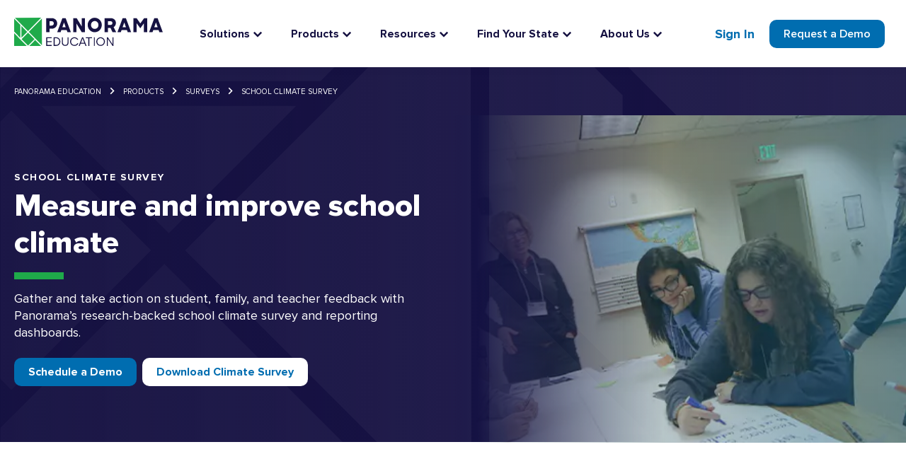

--- FILE ---
content_type: text/html; charset=UTF-8
request_url: https://www.panoramaed.com/products/surveys/school-climate-survey
body_size: 27592
content:
<!doctype html><html lang="en" class="sr"><head>
    <meta charset="utf-8">
    <title>School Climate Survey | Panorama Education</title>
    <meta name="description" content="Measure school climate and culture to create safe, inclusive, and supportive learning environments with Panorama's survey.

">

    <link rel="shortcut icon" href="https://www.panoramaed.com/hubfs/logos/favicon.ico">
 



    
    
    <meta name="viewport" content="width=device-width, initial-scale=1">

    
    <meta property="og:description" content="Measure school climate and culture to create safe, inclusive, and supportive learning environments with Panorama's survey.

">
    <meta property="og:title" content="School Climate Survey | Panorama Education">
    <meta name="twitter:description" content="Measure school climate and culture to create safe, inclusive, and supportive learning environments with Panorama's survey.

">
    <meta name="twitter:title" content="School Climate Survey | Panorama Education">

    

    

    <style>
a.cta_button{-moz-box-sizing:content-box !important;-webkit-box-sizing:content-box !important;box-sizing:content-box !important;vertical-align:middle}.hs-breadcrumb-menu{list-style-type:none;margin:0px 0px 0px 0px;padding:0px 0px 0px 0px}.hs-breadcrumb-menu-item{float:left;padding:10px 0px 10px 10px}.hs-breadcrumb-menu-divider:before{content:'›';padding-left:10px}.hs-featured-image-link{border:0}.hs-featured-image{float:right;margin:0 0 20px 20px;max-width:50%}@media (max-width: 568px){.hs-featured-image{float:none;margin:0;width:100%;max-width:100%}}.hs-screen-reader-text{clip:rect(1px, 1px, 1px, 1px);height:1px;overflow:hidden;position:absolute !important;width:1px}
</style>

<link rel="stylesheet" href="https://www.panoramaed.com/hubfs/hub_generated/template_assets/1/89564763947/1766008016677/template_main.min.css">
 
<style>
  
  .header__upper {
    background-color: #006DB0;
  }
  
@media screen and (min-width: 992px){
  .header--megamenu .menu-container ul li ul li ul li.megamenu--link:has(a:hover) {
    background: transparent !important;
  }
  .header--megamenu .menu-container ul li ul li ul li.megamenu--link a {
    border-radius: 5px;
    transition: ease 100ms all;
  }
  .header--megamenu .menu-container ul li ul li ul li.megamenu--link a:hover {
    background: #eeeeee;
    transition: ease 100ms all;
  }
  .header--megamenu--v2 .menu-container ul li ul li ul li.megamenu--link.megamenu--link-img a:hover {
    background: transparent;
  }
  .header--megamenu--v2 .menu-container ul li ul li ul li.megamenu--link.megamenu--subitem a:hover {
    background: #eeeeee;
  }
}
/* MAIN LINK STYLING */
.header--megamenu .menu-container ul li ul li ul li.megamenu--link a.mm--link-mainitem .mm-title {
  text-transform: uppercase !important;
  font-size: 1rem !important;
  font-weight: 800 !important;
}

.header--megamenu--v2 .menu-container ul li ul li ul li.megamenu--link a.mm--link-mainitem .mm-title {
  text-transform: none!important;
  font-size: 18px!important;
  font-weight: 600!important;
}

.header--megamenu .menu-container ul li ul li ul li.megamenu--link a.mm--link-mainitem .mm-subtitle {
  text-transform: none !important;
  font-size: .8125rem !important;
  font-weight: 400 !important;
  color: #58595B !important;
}

.header--megamenu--v2 .menu-container ul li ul li ul li.megamenu--link a.mm--link-mainitem .mm-subtitle {
  font-size: 14px!important;
  color: #67656c!important;
}

/* SUB ITEMS  */
.header--megamenu .menu-container ul li ul li ul li.megamenu--link li.megamenu--subitem a {
  width: 100%;
}
.header--megamenu .menu-container ul li ul li ul li.megamenu--link li.megamenu--subitem .mm-title {
  font-size: .9375rem;
  font-weight: 600;
}
.header--megamenu .menu-container ul li ul li ul li.megamenu--link li.megamenu--subitem a:hover .mm-title {
  text-decoration: underline;
}
.header--megamenu .menu-container ul li ul li ul li.megamenu--link li.megamenu--subitem .mm-subtitle {
  font-size: .8125rem !important;
  font-weight: 400 !important;
  color: #58595B !important;
}

/* WIDTH */ 
.header--megamenu .menu > ul > li > ul.dropdown--wide.mm-col-1 {
  width: 315px ;
}
.header--megamenu .menu > ul > li > ul.dropdown--wide.mm-col-2 {
  width: 700px;
}
.header--megamenu .menu > ul > li > ul.dropdown--wide.mm-col-3 {
  width: 1000px;
  /*margin-top: 44px;*/
}

.header--megamenu .menu > ul > li > ul.dropdown--extra.mm-col-1 {
  width: 415px ;
}
.header--megamenu .menu > ul > li > ul.dropdown--extra.mm-col-2 {
  width: 800px;
}
.header--megamenu .menu > ul > li > ul.dropdown--extra.mm-col-3 {
  width: 1200px;
  /*margin-top: 44px;*/
}
@media screen and (max-width: 1208px) {
  .header--megamenu .menu > ul > li > ul.dropdown--extra.mm-col-3 {
    width: 1000px;
  }
}
/* MOBILE */
/* LEVEL 2 */
.header--megamenu li.megamenu--column .megamenu--column--inner:has(.child-trigger) ul:has(.mm--has-sub) {
    display: block;
  }
@media screen and (min-width: 992px) {
  .megamenu--container.mm--column-borders .megamenu--column:not(:last-of-type):not(.no-border) .megamenu--column--inner {
    position: relative;
  }
  .megamenu--container.mm--column-borders .megamenu--column:not(:last-of-type):not(.no-border) .megamenu--column--inner::after {
    content:'';
    display:block;
    width: 1px;
    height: calc(100% - 32px);
    top: 50%;
    right:0;
    transform: translateY(-50%);
    background: #eee;
    position: absolute;
  }
}
@media screen and (max-width: 991px) {
  .header--megamenu .menu-container ul li ul li ul li.megamenu--link a.mm--link-mainitem .mm-title svg {
    display: none;
  }.header--megamenu .menu-container ul li ul li ul li.megamenu--link:has(.child-trigger) a.mm--link-mainitem {
    padding: 0 !important;
  }
  .header--megamenu .menu-container ul li ul li ul li.megamenu--link:has(a.mm--link-mainitem):has(.child-trigger) {
    padding: 1rem !important;
    background-color: #f6f6f6;
  }
  .header--megamenu .menu-container ul li ul li ul li.megamenu--link li.megamenu--subitem a .mm-title {
    font-weight: 700 !important;
    font-size: 1rem;
  }
  .header--megamenu li.megamenu--column .megamenu--column--inner:has(.child-trigger):has(.mm--link-mainitem) {
    padding: 0 !important;
  }
  .header--megamenu .menu-container ul li ul li ul li.megamenu--link:has(a.mm--link-mainitem) .child-trigger {
    width: 45%;
  }
}
</style>


<style>
</style>


<style>
  
.tc--img-pull {
  position: absolute;
  bottom: -30%;
  padding-top: 0px;
  z-index: 100;
  right: 0;
}
.col-md-5.tc--img-pull {
  bottom: -35%;
}
.col-md-6.tc--img-pull {
  bottom: -30%;
}
.tc--img-pull img {
  min-width: 100%;
}
.tc--img-shadow img {
  box-shadow: 0px 4px 16px 0px #333333B0;
}
@media screen and (max-width: 767px) {
  .tc--img-pull {
    position: relative;
    padding-top: 30px;
    padding-bottom: 0px;
  }
  .tc--img-shadow img {
    box-shadow: 0px 4px 16px 0px #333333B0;
  }
}
.tc--banner-gradient::after {
    display: block;
    height: 100%;
    width: 150%;
    content: '';
    position: absolute;
    right: 0;
    top: 0;
    /* background-blend-mode: darken; */
    mix-blend-mode: unset;
    opacity: 0.4;
    overflow: hidden;
    background: rgb(22,18,66);
    background: -moz-linear-gradient(90deg, rgba(22,18,66,0) 0%, rgba(0,109,176,1) 100%);
    background: -webkit-linear-gradient(90deg, rgba(22,18,66,0) 0%, rgba(0,109,176,1) 100%);
    background: linear-gradient(90deg, rgba(22,18,66,0) 0%, rgba(0,109,176,1) 100%);
  }
  
  @media screen and (min-width: 767px) {
    #dnd_header-module-2 .img-block img {
      object-position: center;
    }
  }
  

@media screen and (min-width: 767px) {
  #dnd_header-module-2 .container--fluid:has(.banner--breadcrumbs) {
    position: absolute;
    top: 0;
    left: 0;
    width: 100%;
    z-index: 100;
  }
}

</style>


<style>

 
  #dnd_body-module-5 .tca--logo-item img {
    height: 70px !important;
    width: auto;
  }

</style>


<style>
 
#widget_1670333948925 .card__image img {
  width: 150px;
}

 
.card__body.match-height-widget_1670333948925 {
  display: flex;
  flex-direction: column;
  justify-items: center;
  margin: 10px auto;
}
.match-height2-widget_1670333948925 {
  display: flex;
  flex-direction: column;
  justify-content: center;
}
.match-height3-widget_1670333948925 {
  display: flex;
  flex-direction: column;
  justify-content: center;
}

@media screen and (max-width: 767px) {
  .card--simple .card__image, .card--simple .card__lower {
    text-align: inherit;
  }
}
</style>


<style>

    #widget_1670449273713 .slick-track {
      display: flex;
      align-items: center;
    }
    #widget_1670449273713 .slick-slide img {
     /* max-height: 100px;*/
    }

    #widget_1670449273713 .slick-list:before,
    #widget_1670449273713 .slick-list:after {
        content: '';
        position: absolute;
        width: 100px;
        height: 100px;
        top: 50%;
        transform: translateY(-50%);
        z-index: 1;
    }
/*
    #widget_1670449273713 .slick-list:before {
        left: 0;  
        background: linear-gradient(to right, rgba(255, 255, 255, 1) 0%, rgba(255, 255, 255, 0) 100%);
    } 

    #widget_1670449273713 .slick-list:after {
        right: 0;
        background: linear-gradient(to right, rgba(255,255,255,0) 0%,rgba(255,255,255,1) 100%);
    } */

</style>


<style>
  .module_wrapper.widget_1670334415820 svg.bg--element {
    top: %;
  }
  
  #widget_1670334415820 .slick-track {
    display: flex;
    align-items: center;
  }
  @media screen and (max-width: 767px) {
    #widget_1670334415820 .slick-arrow  {
      top: 100%;
      transform: unset;
      z-index: 100;
    }
    
    #widget_1670334415820 .slick-slider.slick-dotted {
      margin-bottom: 5px;
    }
    #widget_1670334415820 ul.slick-dots {
      padding-top: 0px;
      margin: 0px;
    }
    
  }
  @media screen and (max-width: 991px){
    #widget_1670334415820 .slick-track {
      align-items: start;
    }
  }
  
  
</style>


<style>

 
  #widget_1670449389650 .tca--logo-item img {
    height: 70px !important;
    width: auto;
  }

</style>


<style>

 
  #widget_1670449408339 .tca--logo-item img {
    height: 70px !important;
    width: auto;
  }

</style>


<style>

 
  #widget_1670449429348 .tca--logo-item img {
    height: 70px !important;
    width: auto;
  }

</style>


<style>
  
</style>

<style>
  @font-face {
    font-family: "Figtree";
    font-weight: 800;
    font-style: normal;
    font-display: swap;
    src: url("/_hcms/googlefonts/Figtree/800.woff2") format("woff2"), url("/_hcms/googlefonts/Figtree/800.woff") format("woff");
  }
  @font-face {
    font-family: "Figtree";
    font-weight: 700;
    font-style: normal;
    font-display: swap;
    src: url("/_hcms/googlefonts/Figtree/700.woff2") format("woff2"), url("/_hcms/googlefonts/Figtree/700.woff") format("woff");
  }
  @font-face {
    font-family: "Figtree";
    font-weight: 400;
    font-style: normal;
    font-display: swap;
    src: url("/_hcms/googlefonts/Figtree/regular.woff2") format("woff2"), url("/_hcms/googlefonts/Figtree/regular.woff") format("woff");
  }
  @font-face {
    font-family: "Figtree";
    font-weight: 600;
    font-style: normal;
    font-display: swap;
    src: url("/_hcms/googlefonts/Figtree/600.woff2") format("woff2"), url("/_hcms/googlefonts/Figtree/600.woff") format("woff");
  }
  @font-face {
    font-family: "Figtree";
    font-weight: 400;
    font-style: normal;
    font-display: swap;
    src: url("/_hcms/googlefonts/Figtree/regular.woff2") format("woff2"), url("/_hcms/googlefonts/Figtree/regular.woff") format("woff");
  }
</style>

    


    
<!--  Added by GoogleTagManager integration -->
<script>
var _hsp = window._hsp = window._hsp || [];
window.dataLayer = window.dataLayer || [];
function gtag(){dataLayer.push(arguments);}

var useGoogleConsentModeV2 = true;
var waitForUpdateMillis = 1000;



var hsLoadGtm = function loadGtm() {
    if(window._hsGtmLoadOnce) {
      return;
    }

    if (useGoogleConsentModeV2) {

      gtag('set','developer_id.dZTQ1Zm',true);

      gtag('consent', 'default', {
      'ad_storage': 'denied',
      'analytics_storage': 'denied',
      'ad_user_data': 'denied',
      'ad_personalization': 'denied',
      'wait_for_update': waitForUpdateMillis
      });

      _hsp.push(['useGoogleConsentModeV2'])
    }

    (function(w,d,s,l,i){w[l]=w[l]||[];w[l].push({'gtm.start':
    new Date().getTime(),event:'gtm.js'});var f=d.getElementsByTagName(s)[0],
    j=d.createElement(s),dl=l!='dataLayer'?'&l='+l:'';j.async=true;j.src=
    'https://www.googletagmanager.com/gtm.js?id='+i+dl;f.parentNode.insertBefore(j,f);
    })(window,document,'script','dataLayer','GTM-PTCBR83');

    window._hsGtmLoadOnce = true;
};

_hsp.push(['addPrivacyConsentListener', function(consent){
  if(consent.allowed || (consent.categories && consent.categories.analytics)){
    hsLoadGtm();
  }
}]);

</script>

<!-- /Added by GoogleTagManager integration -->

    <link rel="canonical" href="https://www.panoramaed.com/products/surveys/school-climate-survey">

<!-- Start of Osano -->
<script src="https://cmp.osano.com/w9OluvOnoI/7153050d-081f-42b9-aee7-56b02b78fdd9/osano.js"></script>
<!-- End of Osano -->
<!-- Start of LinkedIn -->
<script type="text/javascript">
    _linkedin_data_partner_id = "57860";
</script>
<script type="text/javascript">
    (function(){var s = document.getElementsByTagName("script")[0];
    var b = document.createElement("script");
    b.type = "text/javascript";b.async = true;
    b.src = "https://snap.licdn.com/li.lms-analytics/insight.min.js";
    s.parentNode.insertBefore(b, s);})();
</script>
<noscript>
    &lt;img  height="1" width="1" style="display:none;" alt="" src="https://dc.ads.linkedin.com/collect/?pid=57860&amp;amp;fmt=gif"&gt;
</noscript>
<!-- End of LinkedIn -->

<!-- Wistia -->
<script src="//fast.wistia.com/assets/external/integrations-hubspot-v1.js" async></script>

<!-- Hotjar -->
<!-- Hotjar Tracking Code for www.panoramaed.com -->
<script>
    (function(h,o,t,j,a,r){
        h.hj=h.hj||function(){(h.hj.q=h.hj.q||[]).push(arguments)};
        h._hjSettings={hjid:1618188,hjsv:6};
        a=o.getElementsByTagName('head')[0];
        r=o.createElement('script');r.async=1;
        r.src=t+h._hjSettings.hjid+j+h._hjSettings.hjsv;
        a.appendChild(r);
    })(window,document,'https://static.hotjar.com/c/hotjar-','.js?sv=');
</script>

<!-- Start HockeyStack -->
<script>
    var hsscript = document.createElement("script");
    hsscript.id = "wphs";
    hsscript.src = "https://cdn.jsdelivr.net/npm/hockeystack@latest/hockeystack.min.js";
    hsscript.async = 1;
    hsscript.dataset.apikey = "91b9bc57662d4f5d5ea3e39fe2a7e7";
    hsscript.dataset.cookieless = 1;
    hsscript.dataset.autoIdentify = 1;
    document.getElementsByTagName('head')[0].append(hsscript);
  </script>
<!-- End HockeyStack -->
<!-- Start Qualified -->
<script>
(function(w,q){w['QualifiedObject']=q;w[q]=w[q]||function(){
(w[q].q=w[q].q||[]).push(arguments)};})(window,'qualified')

</script>
<script async src="https://js.qualified.com/qualified.js?token=wNx71QmJeNs2nnRr"></script>
<!-- End Qualified -->
<meta property="og:image" content="https://www.panoramaed.com/hubfs/theme-panorama/images/banners/School%20Climate.jpg">
<meta property="og:image:width" content="938">
<meta property="og:image:height" content="320">
<meta property="og:image:alt" content="classroom school climate survey administered by a teacher">
<meta name="twitter:image" content="https://www.panoramaed.com/hubfs/theme-panorama/images/banners/School%20Climate.jpg">
<meta name="twitter:image:alt" content="classroom school climate survey administered by a teacher">

<meta property="og:url" content="https://www.panoramaed.com/products/surveys/school-climate-survey">
<meta name="twitter:card" content="summary_large_image">








  <meta name="generator" content="HubSpot"></head>
  
  

  
  
   
  
  

  <body class=" c-header--default c-footer--default ">
<!--  Added by GoogleTagManager integration -->
<noscript><iframe src="https://www.googletagmanager.com/ns.html?id=GTM-PTCBR83" height="0" width="0" style="display:none;visibility:hidden"></iframe></noscript>

<!-- /Added by GoogleTagManager integration -->


    <div class="body-wrapper   hs-content-id-7211880706 hs-site-page page hs-content-path-products-surveys-school-climate-survey hs-content-name-school-climate-survey-panorama-education   " aria-hidden="false">
      
      <div data-global-resource-path="theme-panorama/templates/partials/header--mm.html"><div id="hs_cos_wrapper_global_header_mm" class="hs_cos_wrapper hs_cos_wrapper_widget hs_cos_wrapper_type_module" style="" data-hs-cos-general-type="widget" data-hs-cos-type="module"><!-- module html  -->

<header class="header header--mm header--mm-v2  ">
  
    
  
  
    <div id="header__lower" class="header__lower ">
      <div class="container--xl">
        <div class="row no-gutters align-items-center justify-content-between">
          <div class="header__logo">
            <a class="no-stroke no-fill" href="https://www.panoramaed.com/">
              
<svg width="380" height="72" viewbox="0 0 380 72" fill="none" xmlns="http://www.w3.org/2000/svg">
  <path d="M82 72H96V69.589H84.395V62.1466H96V59.766H84.395V52.3826H96V50H82V72Z" fill="#161242" />
  <path fill-rule="evenodd" clip-rule="evenodd" d="M111.573 50.8437C112.917 51.4049 114.064 52.1795 115.008 53.1635L115.01 53.1655C115.954 54.1495 116.687 55.3104 117.212 56.6462C117.737 57.9819 118 59.4355 118 61.001C118 62.5665 117.728 64.0242 117.185 65.3701C116.641 66.716 115.886 67.8769 114.923 68.8508C113.959 69.8246 112.82 70.5951 111.504 71.1563C110.187 71.7194 108.755 72 107.21 72H101V50H107.124C108.745 50 110.23 50.2826 111.573 50.8437ZM113.176 67.1633C113.929 66.3907 114.519 65.4758 114.95 64.4207L114.952 64.4186C115.382 63.3635 115.597 62.2453 115.597 60.999C115.597 59.7527 115.394 58.5979 114.994 57.5326C114.595 56.4672 114.015 55.5483 113.263 54.7737C112.51 54.0011 111.593 53.3932 110.515 52.952C109.436 52.5109 108.23 52.2893 106.896 52.2893H103.403V69.6498H106.981C108.239 69.6498 109.4 69.4281 110.458 68.987C111.515 68.5438 112.423 67.9359 113.176 67.1633Z" fill="#161242" />
  <path d="M136.433 63.7034C136.433 64.5958 136.286 65.408 135.994 66.142C135.702 66.874 135.294 67.4997 134.767 68.0151C134.243 68.5305 133.618 68.9316 132.892 69.2204C132.165 69.5072 131.359 69.6516 130.471 69.6516C129.584 69.6516 128.747 69.5032 128.02 69.2044C127.294 68.9056 126.673 68.4904 126.161 67.955C125.645 67.4195 125.253 66.7918 124.982 66.0678C124.708 65.3438 124.571 64.5577 124.571 63.7054V50H122V63.6151C122 64.8846 122.2 66.0337 122.604 67.0645C123.006 68.0954 123.578 68.9778 124.314 69.7098C125.051 70.4417 125.943 71.0073 126.992 71.4044C128.041 71.8015 129.2 72 130.471 72C131.743 72 132.865 71.8055 133.904 71.4204C134.943 71.0334 135.841 70.4738 136.596 69.7398C137.353 69.0078 137.943 68.1234 138.365 67.0946C138.79 66.0638 139 64.9046 139 63.6171V50.002H136.429V63.7074L136.433 63.7034Z" fill="#161242" />
  <path d="M158.783 68.337C157.464 69.1978 155.907 69.6272 154.104 69.6272C152.876 69.6272 151.738 69.4016 150.688 68.9524C149.638 68.5032 148.728 67.8877 147.955 67.1041C147.182 66.3224 146.578 65.4081 146.142 64.3612C145.707 63.3144 145.489 62.1963 145.489 61.003C145.489 59.8097 145.711 58.6856 146.158 57.6289C146.605 56.5721 147.212 55.6539 147.985 54.8702C148.756 54.0885 149.668 53.4671 150.718 53.008C151.768 52.5489 152.906 52.3193 154.134 52.3193C155.777 52.3193 157.238 52.7211 158.516 53.5225C159.792 54.326 160.808 55.3808 161.562 56.6908L163.699 55.4006C163.225 54.5971 162.646 53.8649 161.962 53.2C161.279 52.535 160.532 51.9671 159.72 51.4981C158.907 51.0291 158.027 50.661 157.077 50.3978C156.128 50.1326 155.148 50 154.136 50C152.591 50 151.143 50.283 149.786 50.8509C148.43 51.4169 147.252 52.1947 146.252 53.1822C145.252 54.1697 144.459 55.3333 143.876 56.673C143.293 58.0128 143 59.4554 143 61.001C143 62.5466 143.287 63.9536 143.862 65.2834C144.435 66.6133 145.218 67.7769 146.208 68.7743C147.2 69.7717 148.372 70.5593 149.728 71.1352C151.085 71.7111 152.555 72 154.138 72C155.228 72 156.268 71.8575 157.258 71.5745C158.248 71.2915 159.163 70.8898 160.005 70.3713C160.846 69.8528 161.604 69.2314 162.277 68.5091C162.948 67.7868 163.523 66.9834 164 66.1027L161.802 64.9589C161.109 66.3481 160.103 67.4722 158.787 68.333L158.783 68.337Z" fill="#161242" />
  <path fill-rule="evenodd" clip-rule="evenodd" d="M165 72L173.704 50H173.706H176.296L185 72H182.379L180.242 66.4842H169.76L167.651 72H165ZM174.97 52.9846L170.693 64.1055H179.307L174.97 52.9846Z" fill="#161242" />
  <path d="M183 52.2911H189.727V72H192.242V52.2911H199V50H183V52.2911Z" fill="#161242" />
  <rect x="204" y="50" width="2" height="22" fill="#161242" />
  <path fill-rule="evenodd" clip-rule="evenodd" d="M225.294 50.8647C226.627 51.4425 227.794 52.2301 228.794 53.2274V53.2254C229.794 54.2227 230.577 55.3862 231.147 56.716C231.716 58.0477 232 59.4942 232 61C232 62.5058 231.71 63.9226 231.133 65.2524C230.554 66.5821 229.764 67.7456 228.764 68.7429C227.764 69.7402 226.597 70.5317 225.264 71.1194C223.931 71.7071 222.571 72 221 72C219.429 72 217.974 71.7111 216.631 71.1353C215.288 70.5595 214.127 69.7719 213.147 68.7746C212.165 67.7773 211.397 66.6138 210.837 65.284C210.278 63.9543 210 62.5276 210 61.002C210 59.4763 210.29 58.0496 210.867 56.7179C211.444 55.3882 212.234 54.2247 213.234 53.2274C214.234 52.2281 215.401 51.4425 216.734 50.8647C218.067 50.2889 219.472 50 221 50C222.528 50 223.958 50.2889 225.294 50.8647ZM227.087 67.1006C227.853 66.3189 228.454 65.4047 228.897 64.358H228.895C229.337 63.3112 229.558 62.1932 229.558 61C229.558 59.8068 229.337 58.6868 228.895 57.64C228.452 56.5933 227.849 55.6791 227.085 54.8975C226.321 54.1158 225.415 53.4945 224.365 53.0354C223.315 52.5764 222.194 52.3468 220.998 52.3468C219.802 52.3468 218.685 52.5764 217.645 53.0354C216.605 53.4945 215.698 54.1158 214.925 54.8975C214.151 55.6791 213.544 56.5933 213.101 57.64C212.659 58.6868 212.438 59.8068 212.438 61C212.438 62.1932 212.661 63.3112 213.101 64.358C213.542 65.4047 214.145 66.3189 214.911 67.1006C215.677 67.8842 216.577 68.4996 217.617 68.9487C218.657 69.3979 219.806 69.6235 221 69.6235C222.194 69.6235 223.317 69.3979 224.367 68.9487C225.417 68.4996 226.323 67.8842 227.087 67.1006Z" fill="#161242" />
  <path d="M251.648 68.0826L239.667 50H237V72H239.378V53.7385L251.505 72H254V50H251.648V68.0826Z" fill="#161242" />
  <path fill-rule="evenodd" clip-rule="evenodd" d="M109.025 19.5912C108.375 21.2347 107.455 22.6738 106.27 23.9064H106.268C105.08 25.139 103.633 26.125 101.927 26.8646C100.218 27.6042 98.3072 27.9749 96.1943 27.9749H90.5352V37H82V1H96.2438C98.3251 1 100.212 1.35274 101.903 2.06024C103.594 2.76573 105.041 3.72976 106.244 4.94433C107.447 6.1609 108.375 7.58189 109.025 9.20933C109.675 10.8368 110 12.6045 110 14.4123C110 16.2201 109.675 17.9478 109.025 19.5912ZM95.8057 19.9861C97.3994 19.9861 98.7255 19.475 99.782 18.4569C100.838 17.4387 101.368 16.0899 101.368 14.4123C101.368 12.7348 100.838 11.3799 99.782 10.3437C98.7235 9.30754 97.3994 8.79045 95.8057 8.79045H90.5372V19.9861H95.8057Z" fill="#161242" />
  <path fill-rule="evenodd" clip-rule="evenodd" d="M145 37H136.251L134.371 31.6252H120.579L118.701 37H110L123.347 1H131.653L145 37ZM127.5 12.0461L123.249 24.1283H131.751L127.5 12.0461Z" fill="#161242" />
  <path d="M159.042 14.3647L172.86 37H181V1H173.005V22.6012L159.764 1H151V37H159.042V14.3647Z" fill="#161242" />
  <path fill-rule="evenodd" clip-rule="evenodd" d="M222.602 25.7272C221.67 27.9805 220.393 29.9372 218.772 31.5972H218.77C217.146 33.2591 215.245 34.5742 213.059 35.5445C210.874 36.5148 208.483 37 205.977 37C203.47 37 201.126 36.5148 198.941 35.5445C196.755 34.5742 194.852 33.2571 193.23 31.5972C191.607 29.9372 190.33 27.9805 189.398 25.7272C188.466 23.4758 188 21.0661 188 18.5C188 15.9339 188.466 13.5342 189.398 11.2969C190.33 9.06155 191.607 7.1049 193.23 5.42691C194.852 3.74892 196.755 2.42577 198.941 1.45546C201.126 0.485154 203.47 0 205.977 0C208.483 0 210.827 0.485154 213.012 1.45546C215.196 2.42577 217.109 3.74892 218.746 5.42691C220.385 7.1049 221.67 9.06155 222.602 11.2969C223.534 13.5342 224 15.9359 224 18.5C224 21.0641 223.534 23.4738 222.602 25.7272ZM205.977 28.5138C207.357 28.5138 208.634 28.2492 209.809 27.7239C210.98 27.1967 211.992 26.473 212.844 25.5528C213.696 24.6306 214.362 23.5701 214.843 22.3692C215.325 21.1683 215.566 19.8773 215.566 18.496C215.566 17.1147 215.327 15.8176 214.843 14.5987C214.362 13.3818 213.688 12.3133 212.82 11.3911C211.953 10.4709 210.933 9.74718 209.76 9.21993C208.587 8.69468 207.328 8.43005 205.977 8.43005C204.625 8.43005 203.364 8.69468 202.193 9.21993C201.02 9.74718 200.016 10.4709 199.181 11.3911C198.345 12.3133 197.689 13.3838 197.206 14.5987C196.724 15.8156 196.483 17.1127 196.483 18.496C196.483 19.8793 196.716 21.1704 197.182 22.3692C197.648 23.5701 198.306 24.6326 199.158 25.5528C200.01 26.473 201.014 27.1987 202.17 27.7239C203.327 28.2512 204.596 28.5138 205.977 28.5138Z" fill="#161242" />
  <path fill-rule="evenodd" clip-rule="evenodd" d="M246.394 26.1998H239.615V37H231V1H246.545C248.724 1 250.655 1.32868 252.337 1.98603C254.019 2.64538 255.439 3.53321 256.594 4.6495C257.749 5.7678 258.624 7.07449 259.218 8.57156C259.811 10.0666 260.109 11.6699 260.109 13.3794C260.109 15.6802 259.59 17.7605 258.55 19.6163C257.512 21.4741 256.083 22.9291 254.269 23.9812L261 37H251.494L246.394 26.1998ZM245.901 8.84012H239.613V18.4078H245.901C247.75 18.4078 249.11 17.9408 249.985 17.0029C250.861 16.065 251.297 14.9246 251.297 13.5759C251.297 12.0968 250.852 10.9364 249.961 10.0987C249.068 9.25898 247.716 8.84012 245.901 8.84012Z" fill="#161242" />
  <path fill-rule="evenodd" clip-rule="evenodd" d="M264 37L277.347 1H285.651L299 37H290.252L288.371 31.6252H274.579L272.7 37H264ZM281.499 12.0461L277.248 24.1283H285.75L281.499 12.0461Z" fill="#161242" />
  <path d="M322.526 14.4649L313.014 1H305V37H313.256V14.2184L322.476 26.9399L331.793 14.1683V37H340V1H332.325L322.526 14.4649Z" fill="#161242" />
  <path fill-rule="evenodd" clip-rule="evenodd" d="M358.347 1H366.651L380 37H371.252L369.371 31.6252H355.579L353.7 37H345L358.347 1ZM362.499 12.0461L358.248 24.1283H366.75L362.499 12.0461Z" fill="#161242" />
  <path d="M33.4143 36.1162L18.4903 20.9561L18.4744 51.2885L33.4143 36.1162Z" fill="#1FAA4A" />
  <path d="M15.6643 18.0592L0 2.14496V35.4026L15.6643 51.3168V18.0592Z" fill="#1FAA4A" />
  <path d="M37.4404 36.1223L71 70.2068L70.8885 2.13885L37.4404 36.1182V36.1223Z" fill="#1FAA4A" />
  <path d="M69.0039 0L1.99014 0.111189L35.4443 34.0966L69.0039 0Z" fill="#1FAA4A" />
  <path d="M38.8474 72H68.7671L53.8112 56.8015L38.8474 72Z" fill="#1FAA4A" />
  <path d="M19.0734 54.781L35.4437 38.1458L51.817 54.7723L35.4466 71.4075L19.0734 54.781Z" fill="#1FAA4A" />
  <path d="M0 72H32.0352L0 39.458V72Z" fill="#1FAA4A" />
  </svg>
  

            </a>
          </div>
          
          <div class="nav-right flex-grow-1 justify-content-center">
            <div class="align-items-center justify-content-center nav-holder header--megamenu header--megamenu--v2">
              <div class="menu-container">
                <div class="menu">
                  <ul>
                    
                    
                    <li class="megamenu--parent">
                        <div class="main--link mm--main megamenu--child solutions" aria-haspopup="true" aria-expanded="false" aria-label="Solutions"><span>Solutions</span></div>
                      
                        <span class="mm--dropdown-toggle mm--dropdown-toggle--1 ml-1" id="mm-dt-1" aria-controls="mm--1" aria-haspopup="true" tabindex="0" aria-expanded="false" aria-label="Expand the Solutions dropdown">
                          <svg width="14" height="9" viewbox="0 0 14 9" fill="none" xmlns="http://www.w3.org/2000/svg">
                            <path d="M1.854 1.69067L7.0675 6.90417L12.281 1.69067" stroke="#161242" stroke-width="2.5" />
                          </svg>                                                
                        </span> 
                      
                      
                      
                        <ul class="megamenu--dropdown dropdown--extra  justify-content-center mm-col-1">
                          <div class="megamenu--container d-lg-flex m-auto  ">

                            
                            <li class="megamenu--column p-0  col-lg-12 ">
                              <div class="megamenu--column--inner   px-lg-3 px-2 pt-md-3 pt-2 pb-lg-3 pl-md-3   pr-md-3  u-bg--white px-3">
                                 
                                <div class="mm--title-icon d-flex align-items-center justify-content-start">
                                  
                                  
                                  <div class="megamenu--title">
                                    
                                    <span>By District Priority</span>
                                    
                                  </div>
                                  
                                </div>
                                
                                
                                
                                
                                <ul>
                                  
                                  <li class="megamenu--link     mb-0 ">
                                    <a class="p-lg-2 pt-3 pb-1  mm--link-default  " href="https://www.panoramaed.com/solutions/mtss-software-platform">
                                      
                                      
                                      <div>
                                        <div class="mm-title">Multi-Tiered System of Supports</div>
                                        
                                        <div class="mm-subtitle mt-2">Build effective, district-wide MTSS</div>
                                        
                                      </div>
                                      
                                      

                                    </a>
                                    
                                  </li>
                                  
                                  <li class="megamenu--link     mb-0 ">
                                    <a class="p-lg-2 pt-3 pb-1  mm--link-default  " href="https://www.panoramaed.com/products/surveys/school-climate-survey">
                                      
                                      
                                      <div>
                                        <div class="mm-title">School Climate &amp; Culture</div>
                                        
                                        <div class="mm-subtitle mt-2">Create a safe, supportive learning environment</div>
                                        
                                      </div>
                                      
                                      

                                    </a>
                                    
                                  </li>
                                  
                                  <li class="megamenu--link     mb-0 ">
                                    <a class="p-lg-2 pt-3 pb-1  mm--link-default  " href="https://www.panoramaed.com/solutions/pbis">
                                      
                                      
                                      <div>
                                        <div class="mm-title">Positive Behavior Interventions &amp; Supports</div>
                                        
                                        <div class="mm-subtitle mt-2">Promote positive behavior and climate </div>
                                        
                                      </div>
                                      
                                      

                                    </a>
                                    
                                  </li>
                                  
                                  <li class="megamenu--link     mb-0 ">
                                    <a class="p-lg-2 pt-3 pb-1  mm--link-default  " href="https://www.panoramaed.com/products/surveys/family-school-relationships-survey">
                                      
                                      
                                      <div>
                                        <div class="mm-title">Family Engagement</div>
                                        
                                        <div class="mm-subtitle mt-2">Engage families as partners in education</div>
                                        
                                      </div>
                                      
                                      

                                    </a>
                                    
                                  </li>
                                  
                                </ul>
                                
                                
                              </div>
                            </li>
                            
                          </div>
                          
                        </ul>
                      
                    </li>
                    
                    
                    <li class="megamenu--parent">
                        <div class="main--link mm--main megamenu--child products" aria-haspopup="true" aria-expanded="false" aria-label="Products"><span>Products</span></div>
                      
                        <span class="mm--dropdown-toggle mm--dropdown-toggle--2 ml-1" id="mm-dt-2" aria-controls="mm--2" aria-haspopup="true" tabindex="0" aria-expanded="false" aria-label="Expand the Products dropdown">
                          <svg width="14" height="9" viewbox="0 0 14 9" fill="none" xmlns="http://www.w3.org/2000/svg">
                            <path d="M1.854 1.69067L7.0675 6.90417L12.281 1.69067" stroke="#161242" stroke-width="2.5" />
                          </svg>                                                
                        </span> 
                      
                      
                      
                        <ul class="megamenu--dropdown dropdown--extra dropdown--centered justify-content-center mm-col-5">
                          <div class="megamenu--container d-lg-flex m-auto mm--column-borders row-cols-lg-5">

                            
                            <li class="megamenu--column p-0   ">
                              <div class="megamenu--column--inner   px-lg-3 px-2 pt-md-3 pt-2 pb-lg-3 pl-md-3   u-bg--white px-3">
                                
                                
                                
                                
                                <ul>
                                  
                                  <li class="megamenu--link   megamenu--link-img align-items-start  mb-0 ">
                                    <a class="p-lg-2 pt-3 pb-1  mm--link-mainitem mm--has-sub mm-parent-cta d-flex flex-column justify-content-between align-items-start" href="https://www.panoramaed.com/products/ai/panorama-solara">
                                      
                                      <div>
                                      
                                       
                                      <div class="mm--link-img mr-2">
                                        <img src="https://www.panoramaed.com/hubfs/theme-panorama/branding/Solara-Tangram.svg" alt="panorama-education-solara-ai-for-k12" width="35" height="35">
                                      </div>
                                      
                                      <div>
                                        <div class="mm-title">Panorama Solara</div>
                                        
                                        <div class="mm-subtitle mt-2">AI Platform for Schools and Districts</div>
                                        
                                      </div>
                                      
                                    </div>
                                    
                                      
                                      <div class="btn d-md-inline-block d-block btn--secondary_v2 btn--v2 mm--cta">
                                        <span class="d-flex align-items-center justify-content-center">
                                          Learn More
                                        </span>
                                      </div>
                                      

                                    </a>
                                    
                                    <ul>
                                      
                                        <li class="megamenu--link megamenu--subitem  mb-0">
                                          <a class="p-lg-2 pt-3 pb-1 " href="https://www.panoramaed.com/products/ai/panorama-solara/class-companion">
                                            
                                            <div>
                                              <div class="mm-title has-new d-flex align-items-center">Panorama Solara with Class Companion <svg class="ml-1 nav-newtag" width="37" height="17" viewbox="0 0 37 17" fill="none" xmlns="http://www.w3.org/2000/svg">
  <path d="M0 8.36765C0 3.74632 3.74632 0 8.36765 0H28.2794C32.9007 0 36.6471 3.74632 36.6471 8.36765C36.6471 12.989 32.9007 16.7353 28.2794 16.7353H8.36764C3.74632 16.7353 0 12.989 0 8.36765Z" fill="url(#paint0_linear_866_125)" />
  <path d="M14.084 11.4412H12.8268L9.90871 7.44941V11.4412H8.60565V5.32047H9.94541L12.7809 9.16541V5.32047H14.084V11.4412ZM19.6221 11.4412H15.2908V5.32047H19.6221V6.46753H16.5939V7.76141H19.5579V8.90847H16.5939V10.2941H19.6221V11.4412ZM26.7065 11.4412H25.3208L24.2472 7.23835L23.1827 11.4412H21.797L20.0443 5.32047H21.5034L22.577 9.74353L23.7425 5.32047H24.761L25.9173 9.74353L26.9817 5.32047H28.45L26.7065 11.4412Z" fill="#F6F6F6" />
  <defs>
  <lineargradient id="paint0_linear_866_125" x1="0" y1="8.36765" x2="36.6471" y2="8.36765" gradientunits="userSpaceOnUse">
  <stop stop-color="#006DB0" />
  <stop offset="1" stop-color="#068478" />
  </lineargradient>
  </defs>
  </svg></div>
                                              
                                            </div>
                                            
                                          </a>
                                        </li>
                                      
                                        <li class="megamenu--link megamenu--subitem  mb-0">
                                          <a class="p-lg-2 pt-3 pb-1 " href="https://go.panoramaed.com/ai-literacy-pd-course">
                                            
                                            <div>
                                              <div class="mm-title ">AI Literacy Essentials for K-12 </div>
                                              
                                            </div>
                                            
                                          </a>
                                        </li>
                                      
                                    </ul>
                                    
                                  </li>
                                  
                                </ul>
                                
                                
                              </div>
                            </li>
                            
                            <li class="megamenu--column p-0   ">
                              <div class="megamenu--column--inner   px-lg-3 px-2 pt-md-3 pt-2 pb-lg-3   u-bg--white px-3">
                                
                                
                                
                                
                                <ul>
                                  
                                  <li class="megamenu--link   megamenu--link-img align-items-start  mb-0 ">
                                    <a class="p-lg-2 pt-3 pb-1  mm--link-mainitem mm--has-sub mm-parent-cta d-flex flex-column justify-content-between align-items-start" href="https://www.panoramaed.com/products/student-success">
                                      
                                      <div>
                                      
                                       
                                      <div class="mm--link-img mr-2">
                                        <img src="https://www.panoramaed.com/hubfs/theme-panorama/branding/Rocket.svg" alt="panorama-pathways-student-success" width="35" height="35">
                                      </div>
                                      
                                      <div>
                                        <div class="mm-title">Panorama Student Success</div>
                                        
                                        <div class="mm-subtitle mt-2">MTSS and Student Support Software</div>
                                        
                                      </div>
                                      
                                    </div>
                                    
                                      
                                      <div class="btn d-md-inline-block d-block btn--secondary_v2 btn--v2 mm--cta">
                                        <span class="d-flex align-items-center justify-content-center">
                                          Learn More
                                        </span>
                                      </div>
                                      

                                    </a>
                                    
                                    <ul>
                                      
                                        <li class="megamenu--link megamenu--subitem  mb-0">
                                          <a class="p-lg-2 pt-3 pb-1 " href="https://www.panoramaed.com/products/behavior">
                                            
                                            <div>
                                              <div class="mm-title ">Behavior Logging &amp; Analytics </div>
                                              
                                            </div>
                                            
                                          </a>
                                        </li>
                                      
                                        <li class="megamenu--link megamenu--subitem  mb-0">
                                          <a class="p-lg-2 pt-3 pb-1 " href="https://www.panoramaed.com/products/pathways-graduation-tracking-tool">
                                            
                                            <div>
                                              <div class="mm-title ">Panorama Pathways </div>
                                              
                                            </div>
                                            
                                          </a>
                                        </li>
                                      
                                    </ul>
                                    
                                  </li>
                                  
                                </ul>
                                
                                
                              </div>
                            </li>
                            
                            <li class="megamenu--column p-0   ">
                              <div class="megamenu--column--inner   px-lg-3 px-2 pt-md-3 pt-2 pb-lg-3   u-bg--white px-3">
                                
                                
                                
                                
                                <ul>
                                  
                                  <li class="megamenu--link   megamenu--link-img align-items-start  mb-0 ">
                                    <a class="p-lg-2 pt-3 pb-1  mm--link-mainitem mm--has-sub mm-parent-cta d-flex flex-column justify-content-between align-items-start" href="https://www.panoramaed.com/products/surveys">
                                      
                                      <div>
                                      
                                       
                                      <div class="mm--link-img mr-2">
                                        <img src="https://www.panoramaed.com/hubfs/theme-panorama/branding/SpeechBubble.svg" alt="panorama-education-surveys-and-engagement" width="35" height="35">
                                      </div>
                                      
                                      <div>
                                        <div class="mm-title">Panorama Surveys and Engagement</div>
                                        
                                        <div class="mm-subtitle mt-2">The leading K–12 solution for all your district’s surveys</div>
                                        
                                      </div>
                                      
                                    </div>
                                    
                                      
                                      <div class="btn d-md-inline-block d-block btn--secondary_v2 btn--v2 mm--cta">
                                        <span class="d-flex align-items-center justify-content-center">
                                          Learn More
                                        </span>
                                      </div>
                                      

                                    </a>
                                    
                                    <ul>
                                      
                                        <li class="megamenu--link megamenu--subitem  mb-0">
                                          <a class="p-lg-2 pt-3 pb-1 " href="https://www.panoramaed.com/products/surveys/student-survey">
                                            
                                            <div>
                                              <div class="mm-title ">Student Surveys </div>
                                              
                                            </div>
                                            
                                          </a>
                                        </li>
                                      
                                        <li class="megamenu--link megamenu--subitem  mb-0">
                                          <a class="p-lg-2 pt-3 pb-1 " href="https://www.panoramaed.com/products/surveys/family-school-relationships-survey">
                                            
                                            <div>
                                              <div class="mm-title ">Family Surveys </div>
                                              
                                            </div>
                                            
                                          </a>
                                        </li>
                                      
                                        <li class="megamenu--link megamenu--subitem  mb-0">
                                          <a class="p-lg-2 pt-3 pb-1 " href="https://www.panoramaed.com/products/surveys/teacher-survey">
                                            
                                            <div>
                                              <div class="mm-title ">Teacher and Staff Surveys </div>
                                              
                                            </div>
                                            
                                          </a>
                                        </li>
                                      
                                        <li class="megamenu--link megamenu--subitem  mb-0">
                                          <a class="p-lg-2 pt-3 pb-1 " href="https://www.panoramaed.com/products/surveys/check-ins">
                                            
                                            <div>
                                              <div class="mm-title ">Check-Ins </div>
                                              
                                            </div>
                                            
                                          </a>
                                        </li>
                                      
                                    </ul>
                                    
                                  </li>
                                  
                                </ul>
                                
                                
                              </div>
                            </li>
                            
                            <li class="megamenu--column p-0   ">
                              <div class="megamenu--column--inner   px-lg-3 px-2 pt-md-3 pt-2 pb-lg-3   u-bg--white px-3">
                                
                                
                                
                                
                                <ul>
                                  
                                  <li class="megamenu--link   megamenu--link-img align-items-start  mb-0 ">
                                    <a class="p-lg-2 pt-3 pb-1  mm--link-mainitem mm--has-sub " href="https://www.panoramaed.com/products">
                                      
                                       
                                      <div class="mm--link-img mr-2">
                                        <img src="https://www.panoramaed.com/hs-fs/hubfs/Panorama_January2019%20/Image/product-icon/PanoramaEducation-Tangram%20Icons-02.png?width=35&amp;height=35&amp;name=PanoramaEducation-Tangram%20Icons-02.png" alt="PanoramaEducation-Tangram Icons-02" width="35" height="35" srcset="https://www.panoramaed.com/hs-fs/hubfs/Panorama_January2019%20/Image/product-icon/PanoramaEducation-Tangram%20Icons-02.png?width=18&amp;height=18&amp;name=PanoramaEducation-Tangram%20Icons-02.png 18w, https://www.panoramaed.com/hs-fs/hubfs/Panorama_January2019%20/Image/product-icon/PanoramaEducation-Tangram%20Icons-02.png?width=35&amp;height=35&amp;name=PanoramaEducation-Tangram%20Icons-02.png 35w, https://www.panoramaed.com/hs-fs/hubfs/Panorama_January2019%20/Image/product-icon/PanoramaEducation-Tangram%20Icons-02.png?width=53&amp;height=53&amp;name=PanoramaEducation-Tangram%20Icons-02.png 53w, https://www.panoramaed.com/hs-fs/hubfs/Panorama_January2019%20/Image/product-icon/PanoramaEducation-Tangram%20Icons-02.png?width=70&amp;height=70&amp;name=PanoramaEducation-Tangram%20Icons-02.png 70w, https://www.panoramaed.com/hs-fs/hubfs/Panorama_January2019%20/Image/product-icon/PanoramaEducation-Tangram%20Icons-02.png?width=88&amp;height=88&amp;name=PanoramaEducation-Tangram%20Icons-02.png 88w, https://www.panoramaed.com/hs-fs/hubfs/Panorama_January2019%20/Image/product-icon/PanoramaEducation-Tangram%20Icons-02.png?width=105&amp;height=105&amp;name=PanoramaEducation-Tangram%20Icons-02.png 105w" sizes="(max-width: 35px) 100vw, 35px">
                                      </div>
                                      
                                      <div>
                                        <div class="mm-title">Platform</div>
                                        
                                        <div class="mm-subtitle mt-2">The Panorama platform turns insights into impact for every student and school.</div>
                                        
                                      </div>
                                      
                                      

                                    </a>
                                    
                                    <ul>
                                      
                                        <li class="megamenu--link megamenu--subitem  mb-0">
                                          <a class="p-lg-2 pt-3 pb-1 " href="https://www.panoramaed.com/products">
                                            
                                            <div>
                                              <div class="mm-title ">Overview </div>
                                              
                                            </div>
                                            
                                          </a>
                                        </li>
                                      
                                        <li class="megamenu--link megamenu--subitem  mb-0">
                                          <a class="p-lg-2 pt-3 pb-1 " href="https://www.panoramaed.com/products/playbook">
                                            
                                            <div>
                                              <div class="mm-title ">Panorama Playbook </div>
                                              
                                            </div>
                                            
                                          </a>
                                        </li>
                                      
                                        <li class="megamenu--link megamenu--subitem  mb-0">
                                          <a class="p-lg-2 pt-3 pb-1 " href="https://www.panoramaed.com/partnership/professional-development">
                                            
                                            <div>
                                              <div class="mm-title ">Professional Development </div>
                                              
                                            </div>
                                            
                                          </a>
                                        </li>
                                      
                                        <li class="megamenu--link megamenu--subitem  mb-0">
                                          <a class="p-lg-2 pt-3 pb-1 " href="https://www.panoramaed.com/about/privacy/safety-trust">
                                            
                                            <div>
                                              <div class="mm-title ">Security and Privacy </div>
                                              
                                            </div>
                                            
                                          </a>
                                        </li>
                                      
                                        <li class="megamenu--link megamenu--subitem  mb-0">
                                          <a class="p-lg-2 pt-3 pb-1 " href="https://www.panoramaed.com/products/student-success/integrations">
                                            
                                            <div>
                                              <div class="mm-title ">Integrations </div>
                                              
                                            </div>
                                            
                                          </a>
                                        </li>
                                      
                                    </ul>
                                    
                                  </li>
                                  
                                </ul>
                                
                                
                              </div>
                            </li>
                            
                            <li class="megamenu--column p-0   ">
                              <div class="megamenu--column--inner   px-lg-3 px-2 pt-md-3 pt-2 pb-lg-3   pr-md-3  u-bg--light-gray px-3">
                                
                                
                                
                                
                                
                                  
                                  
                                    
                                  
                                  
                                  
                                  <div class="megamenu-page">
                                    
                                      <div class="mmp--container mmp--container--stacked">
                                        <div class="mmp--img mb-3  px-0">
                                          <img src="https://www.panoramaed.com/hubfs/teacher-colleagues-viewing-laptop.jpg" alt="teacher-colleagues-viewing-laptop">
                                        </div>
                                        <div class="mmp--content ">
                                          <p class="mmp--title">
                                            
                                              AI Perceptions and Readiness Survey
                                            
                                          </p>
                                          
                                          <p class="mmp--desc">
                                            
                                              Understand stakeholder priorities, familiarity, and readiness to use AI in schools.
                                            
                                          </p>
                                          
                                          
                                            <div class="mmp--cta d-flex align-items-center">
                                              
                                              <a href="https://www.panoramaed.com/products/surveys/ai-readiness-survey" class="btn text-link_v2">
                                                <span class="d-flex align-items-center">
                                                  Read more
                                                </span>
                                              </a>
                                              
                                            </div>
                                          
                                        </div>
                                      </div>
                                  </div>
                                
                              </div>
                            </li>
                            
                          </div>
                          
                        </ul>
                      
                    </li>
                    
                    
                    <li class="megamenu--parent">
                        <div class="main--link mm--main megamenu--child resources" aria-haspopup="true" aria-expanded="false" aria-label="Resources"><span>Resources</span></div>
                      
                        <span class="mm--dropdown-toggle mm--dropdown-toggle--3 ml-1" id="mm-dt-3" aria-controls="mm--3" aria-haspopup="true" tabindex="0" aria-expanded="false" aria-label="Expand the Resources dropdown">
                          <svg width="14" height="9" viewbox="0 0 14 9" fill="none" xmlns="http://www.w3.org/2000/svg">
                            <path d="M1.854 1.69067L7.0675 6.90417L12.281 1.69067" stroke="#161242" stroke-width="2.5" />
                          </svg>                                                
                        </span> 
                      
                      
                      
                        <ul class="megamenu--dropdown dropdown--wide  justify-content-center mm-col-2">
                          <div class="megamenu--container d-lg-flex m-auto mm--column-borders ">

                            
                            <li class="megamenu--column p-0  col-lg-5 ">
                              <div class="megamenu--column--inner   px-lg-3 px-2 pt-md-3 pt-2 pb-lg-3 pl-md-3   u-bg--white px-3">
                                
                                
                                
                                
                                <ul>
                                  
                                  <li class="megamenu--link     mb-0 ">
                                    <a class="p-lg-2 pt-3 pb-1  mm--link-default  " href="https://www.panoramaed.com/blog">
                                      
                                      
                                      <div>
                                        <div class="mm-title">Blog</div>
                                        
                                      </div>
                                      
                                      

                                    </a>
                                    
                                  </li>
                                  
                                  <li class="megamenu--link     mb-0 ">
                                    <a class="p-lg-2 pt-3 pb-1  mm--link-default  " href="https://www.panoramaed.com/podcast">
                                      
                                      
                                      <div>
                                        <div class="mm-title">Podcast</div>
                                        
                                      </div>
                                      
                                      

                                    </a>
                                    
                                  </li>
                                  
                                  <li class="megamenu--link     mb-0 ">
                                    <a class="p-lg-2 pt-3 pb-1  mm--link-default  " href="https://www.panoramaed.com/impact/success-stories">
                                      
                                      
                                      <div>
                                        <div class="mm-title">Success Stories</div>
                                        
                                      </div>
                                      
                                      

                                    </a>
                                    
                                  </li>
                                  
                                  <li class="megamenu--link     mb-0 ">
                                    <a class="p-lg-2 pt-3 pb-1  mm--link-default  " href="https://www.panoramaed.com/resources">
                                      
                                      
                                      <div>
                                        <div class="mm-title">Surveys and Toolkits</div>
                                        
                                      </div>
                                      
                                      

                                    </a>
                                    
                                  </li>
                                  
                                  <li class="megamenu--link     mb-0 ">
                                    <a class="p-lg-2 pt-3 pb-1  mm--link-default  " href="https://www.panoramaed.com/resources/product-demo">
                                      
                                      
                                      <div>
                                        <div class="mm-title">Product Tours</div>
                                        
                                      </div>
                                      
                                      

                                    </a>
                                    
                                  </li>
                                  
                                  <li class="megamenu--link     mb-0 ">
                                    <a class="p-lg-2 pt-3 pb-1  mm--link-default  " href="https://www.panoramaed.com/resources/webinars">
                                      
                                      
                                      <div>
                                        <div class="mm-title">Webinars</div>
                                        
                                      </div>
                                      
                                      

                                    </a>
                                    
                                  </li>
                                  
                                  <li class="megamenu--link     mb-0 ">
                                    <a class="p-lg-2 pt-3 pb-1  mm--link-default  " href="https://www.panoramaed.com/resources/events">
                                      
                                      
                                      <div>
                                        <div class="mm-title">Events and Conferences</div>
                                        
                                      </div>
                                      
                                      

                                    </a>
                                    
                                  </li>
                                  
                                  <li class="megamenu--link     mb-0 ">
                                    <a class="p-lg-2 pt-3 pb-1  mm--link-default  " href="https://www.panoramaed.com/resources/funding">
                                      
                                      
                                      <div>
                                        <div class="mm-title">Funding</div>
                                        
                                      </div>
                                      
                                      

                                    </a>
                                    
                                  </li>
                                  
                                </ul>
                                
                                
                              </div>
                            </li>
                            
                            <li class="megamenu--column p-0  col-lg-7 ">
                              <div class="megamenu--column--inner   px-lg-3 px-2 pt-md-3 pt-2 pb-lg-3   pr-md-3  u-bg--light-gray px-3">
                                 
                                <div class="mm--title-icon d-flex align-items-center justify-content-start">
                                  
                                  
                                  <div class="megamenu--title">
                                    
                                    <span>Featured Resource</span>
                                    
                                  </div>
                                  
                                </div>
                                
                                
                                
                                
                                
                                  
                                  
                                  
                                  
                                  <div class="megamenu-page">
                                    
                                      <div class="mmp--container d-flex align-items-start">
                                        <div class="mmp--img mb-3 col-5 px-0">
                                          <img src="https://www.panoramaed.com/hubfs/panoramic-2026-virtual-event-featured.png" alt="panoramic-2026-virtual-event-featured">
                                        </div>
                                        <div class="mmp--content col-7">
                                          <p class="mmp--title">
                                            
                                              Panoramic 2026 Virtual Summit
                                            
                                          </p>
                                          
                                          <p class="mmp--desc">
                                            
                                              Discover how educators and leaders are putting purpose behind AI to drive real improvements in attendance, literacy, and student supports.
                                            
                                          </p>
                                          
                                          
                                            <div class="mmp--cta d-flex align-items-center">
                                              
                                              <a href="https://pan-ed.com/46Odvvm" class="btn text-link_v2">
                                                <span class="d-flex align-items-center">
                                                  Register for Free
                                                </span>
                                              </a>
                                              
                                            </div>
                                          
                                        </div>
                                      </div>
                                  </div>
                                
                              </div>
                            </li>
                            
                          </div>
                          
                        </ul>
                      
                    </li>
                    
                    
                    <li class="megamenu--parent">
                        <div class="main--link mm--main megamenu--child find-your-state" aria-haspopup="true" aria-expanded="false" aria-label="Find Your State"><span>Find Your State</span></div>
                      
                        <span class="mm--dropdown-toggle mm--dropdown-toggle--4 ml-1" id="mm-dt-4" aria-controls="mm--4" aria-haspopup="true" tabindex="0" aria-expanded="false" aria-label="Expand the Find Your State dropdown">
                          <svg width="14" height="9" viewbox="0 0 14 9" fill="none" xmlns="http://www.w3.org/2000/svg">
                            <path d="M1.854 1.69067L7.0675 6.90417L12.281 1.69067" stroke="#161242" stroke-width="2.5" />
                          </svg>                                                
                        </span> 
                      
                      
                      
                        <ul class="megamenu--dropdown dropdown--  justify-content-center mm-col-1">
                          <div class="megamenu--container d-lg-flex m-auto  ">

                            
                            <li class="megamenu--column p-0  col-lg-4 ">
                              <div class="megamenu--column--inner   px-lg-3 px-2 pt-md-3 pt-2 pb-lg-3 pl-md-3   pr-md-3  u-bg--white px-3">
                                
                                
                                
                                
                                <ul>
                                  
                                  <li class="megamenu--link     mb-0 ">
                                    <a class="p-lg-2 pt-3 pb-1  mm--link-default  " href="https://www.panoramaed.com/state/alabama">
                                      
                                      
                                      <div>
                                        <div class="mm-title">Alabama</div>
                                        
                                      </div>
                                      
                                      

                                    </a>
                                    
                                  </li>
                                  
                                  <li class="megamenu--link     mb-0 ">
                                    <a class="p-lg-2 pt-3 pb-1  mm--link-default  " href="https://www.panoramaed.com/state/alaska">
                                      
                                      
                                      <div>
                                        <div class="mm-title">Alaska</div>
                                        
                                      </div>
                                      
                                      

                                    </a>
                                    
                                  </li>
                                  
                                  <li class="megamenu--link     mb-0 ">
                                    <a class="p-lg-2 pt-3 pb-1  mm--link-default  " href="https://www.panoramaed.com/state/arizona">
                                      
                                      
                                      <div>
                                        <div class="mm-title">Arizona</div>
                                        
                                      </div>
                                      
                                      

                                    </a>
                                    
                                  </li>
                                  
                                  <li class="megamenu--link     mb-0 ">
                                    <a class="p-lg-2 pt-3 pb-1  mm--link-default  " href="https://www.panoramaed.com/state/arkansas">
                                      
                                      
                                      <div>
                                        <div class="mm-title">Arkansas</div>
                                        
                                      </div>
                                      
                                      

                                    </a>
                                    
                                  </li>
                                  
                                  <li class="megamenu--link     mb-0 ">
                                    <a class="p-lg-2 pt-3 pb-1  mm--link-default  " href="https://www.panoramaed.com/state/california">
                                      
                                      
                                      <div>
                                        <div class="mm-title">California</div>
                                        
                                      </div>
                                      
                                      

                                    </a>
                                    
                                  </li>
                                  
                                  <li class="megamenu--link     mb-0 ">
                                    <a class="p-lg-2 pt-3 pb-1  mm--link-default  " href="https://www.panoramaed.com/state/colorado">
                                      
                                      
                                      <div>
                                        <div class="mm-title">Colorado</div>
                                        
                                      </div>
                                      
                                      

                                    </a>
                                    
                                  </li>
                                  
                                  <li class="megamenu--link     mb-0 ">
                                    <a class="p-lg-2 pt-3 pb-1  mm--link-default  " href="https://www.panoramaed.com/state/connecticut">
                                      
                                      
                                      <div>
                                        <div class="mm-title">Connecticut</div>
                                        
                                      </div>
                                      
                                      

                                    </a>
                                    
                                  </li>
                                  
                                  <li class="megamenu--link     mb-0 ">
                                    <a class="p-lg-2 pt-3 pb-1  mm--link-default  " href="https://www.panoramaed.com/state/delaware">
                                      
                                      
                                      <div>
                                        <div class="mm-title">Delaware</div>
                                        
                                      </div>
                                      
                                      

                                    </a>
                                    
                                  </li>
                                  
                                  <li class="megamenu--link     mb-0 ">
                                    <a class="p-lg-2 pt-3 pb-1  mm--link-default  " href="https://www.panoramaed.com/state/florida">
                                      
                                      
                                      <div>
                                        <div class="mm-title">Florida</div>
                                        
                                      </div>
                                      
                                      

                                    </a>
                                    
                                  </li>
                                  
                                  <li class="megamenu--link     mb-0 ">
                                    <a class="p-lg-2 pt-3 pb-1  mm--link-default  " href="https://www.panoramaed.com/state/georgia">
                                      
                                      
                                      <div>
                                        <div class="mm-title">Georgia</div>
                                        
                                      </div>
                                      
                                      

                                    </a>
                                    
                                  </li>
                                  
                                  <li class="megamenu--link     mb-0 ">
                                    <a class="p-lg-2 pt-3 pb-1  mm--link-default  " href="https://www.panoramaed.com/state/hawaii">
                                      
                                      
                                      <div>
                                        <div class="mm-title">Hawaii</div>
                                        
                                      </div>
                                      
                                      

                                    </a>
                                    
                                  </li>
                                  
                                  <li class="megamenu--link     mb-0 ">
                                    <a class="p-lg-2 pt-3 pb-1  mm--link-default  " href="https://www.panoramaed.com/state/idaho">
                                      
                                      
                                      <div>
                                        <div class="mm-title">Idaho</div>
                                        
                                      </div>
                                      
                                      

                                    </a>
                                    
                                  </li>
                                  
                                  <li class="megamenu--link     mb-0 ">
                                    <a class="p-lg-2 pt-3 pb-1  mm--link-default  " href="https://www.panoramaed.com/state/illinois">
                                      
                                      
                                      <div>
                                        <div class="mm-title">Illinois</div>
                                        
                                      </div>
                                      
                                      

                                    </a>
                                    
                                  </li>
                                  
                                  <li class="megamenu--link     mb-0 ">
                                    <a class="p-lg-2 pt-3 pb-1  mm--link-default  " href="https://www.panoramaed.com/state/indiana">
                                      
                                      
                                      <div>
                                        <div class="mm-title">Indiana</div>
                                        
                                      </div>
                                      
                                      

                                    </a>
                                    
                                  </li>
                                  
                                  <li class="megamenu--link     mb-0 ">
                                    <a class="p-lg-2 pt-3 pb-1  mm--link-default  " href="https://www.panoramaed.com/state/iowa">
                                      
                                      
                                      <div>
                                        <div class="mm-title">Iowa</div>
                                        
                                      </div>
                                      
                                      

                                    </a>
                                    
                                  </li>
                                  
                                  <li class="megamenu--link     mb-0 ">
                                    <a class="p-lg-2 pt-3 pb-1  mm--link-default  " href="https://www.panoramaed.com/state/kansas">
                                      
                                      
                                      <div>
                                        <div class="mm-title">Kansas</div>
                                        
                                      </div>
                                      
                                      

                                    </a>
                                    
                                  </li>
                                  
                                  <li class="megamenu--link     mb-0 ">
                                    <a class="p-lg-2 pt-3 pb-1  mm--link-default  " href="https://www.panoramaed.com/state/kentucky">
                                      
                                      
                                      <div>
                                        <div class="mm-title">Kentucky</div>
                                        
                                      </div>
                                      
                                      

                                    </a>
                                    
                                  </li>
                                  
                                  <li class="megamenu--link     mb-0 ">
                                    <a class="p-lg-2 pt-3 pb-1  mm--link-default  " href="https://www.panoramaed.com/state/louisiana">
                                      
                                      
                                      <div>
                                        <div class="mm-title">Louisiana</div>
                                        
                                      </div>
                                      
                                      

                                    </a>
                                    
                                  </li>
                                  
                                  <li class="megamenu--link     mb-0 ">
                                    <a class="p-lg-2 pt-3 pb-1  mm--link-default  " href="https://www.panoramaed.com/state/maine">
                                      
                                      
                                      <div>
                                        <div class="mm-title">Maine</div>
                                        
                                      </div>
                                      
                                      

                                    </a>
                                    
                                  </li>
                                  
                                  <li class="megamenu--link     mb-0 ">
                                    <a class="p-lg-2 pt-3 pb-1  mm--link-default  " href="https://www.panoramaed.com/state/maryland">
                                      
                                      
                                      <div>
                                        <div class="mm-title">Maryland</div>
                                        
                                      </div>
                                      
                                      

                                    </a>
                                    
                                  </li>
                                  
                                  <li class="megamenu--link     mb-0 ">
                                    <a class="p-lg-2 pt-3 pb-1  mm--link-default  " href="https://www.panoramaed.com/state/massachusetts">
                                      
                                      
                                      <div>
                                        <div class="mm-title">Massachusetts</div>
                                        
                                      </div>
                                      
                                      

                                    </a>
                                    
                                  </li>
                                  
                                  <li class="megamenu--link     mb-0 ">
                                    <a class="p-lg-2 pt-3 pb-1  mm--link-default  " href="https://www.panoramaed.com/state/michigan">
                                      
                                      
                                      <div>
                                        <div class="mm-title">Michigan</div>
                                        
                                      </div>
                                      
                                      

                                    </a>
                                    
                                  </li>
                                  
                                  <li class="megamenu--link     mb-0 ">
                                    <a class="p-lg-2 pt-3 pb-1  mm--link-default  " href="https://www.panoramaed.com/state/minnesota">
                                      
                                      
                                      <div>
                                        <div class="mm-title">Minnesota</div>
                                        
                                      </div>
                                      
                                      

                                    </a>
                                    
                                  </li>
                                  
                                  <li class="megamenu--link     mb-0 ">
                                    <a class="p-lg-2 pt-3 pb-1  mm--link-default  " href="https://www.panoramaed.com/state/mississippi">
                                      
                                      
                                      <div>
                                        <div class="mm-title">Mississippi</div>
                                        
                                      </div>
                                      
                                      

                                    </a>
                                    
                                  </li>
                                  
                                  <li class="megamenu--link     mb-0 ">
                                    <a class="p-lg-2 pt-3 pb-1  mm--link-default  " href="https://www.panoramaed.com/state/missouri">
                                      
                                      
                                      <div>
                                        <div class="mm-title">Missouri</div>
                                        
                                      </div>
                                      
                                      

                                    </a>
                                    
                                  </li>
                                  
                                  <li class="megamenu--link     mb-0 ">
                                    <a class="p-lg-2 pt-3 pb-1  mm--link-default  " href="https://www.panoramaed.com/state/montana">
                                      
                                      
                                      <div>
                                        <div class="mm-title">Montana</div>
                                        
                                      </div>
                                      
                                      

                                    </a>
                                    
                                  </li>
                                  
                                  <li class="megamenu--link     mb-0 ">
                                    <a class="p-lg-2 pt-3 pb-1  mm--link-default  " href="https://www.panoramaed.com/state/nebraska">
                                      
                                      
                                      <div>
                                        <div class="mm-title">Nebraska</div>
                                        
                                      </div>
                                      
                                      

                                    </a>
                                    
                                  </li>
                                  
                                  <li class="megamenu--link     mb-0 ">
                                    <a class="p-lg-2 pt-3 pb-1  mm--link-default  " href="https://www.panoramaed.com/state/nevada">
                                      
                                      
                                      <div>
                                        <div class="mm-title">Nevada</div>
                                        
                                      </div>
                                      
                                      

                                    </a>
                                    
                                  </li>
                                  
                                  <li class="megamenu--link     mb-0 ">
                                    <a class="p-lg-2 pt-3 pb-1  mm--link-default  " href="https://www.panoramaed.com/state/new-hampshire">
                                      
                                      
                                      <div>
                                        <div class="mm-title">New Hampshire</div>
                                        
                                      </div>
                                      
                                      

                                    </a>
                                    
                                  </li>
                                  
                                  <li class="megamenu--link     mb-0 ">
                                    <a class="p-lg-2 pt-3 pb-1  mm--link-default  " href="https://www.panoramaed.com/state/new-jersey">
                                      
                                      
                                      <div>
                                        <div class="mm-title">New Jersey</div>
                                        
                                      </div>
                                      
                                      

                                    </a>
                                    
                                  </li>
                                  
                                  <li class="megamenu--link     mb-0 ">
                                    <a class="p-lg-2 pt-3 pb-1  mm--link-default  " href="https://www.panoramaed.com/state/new-mexico">
                                      
                                      
                                      <div>
                                        <div class="mm-title">New Mexico</div>
                                        
                                      </div>
                                      
                                      

                                    </a>
                                    
                                  </li>
                                  
                                  <li class="megamenu--link     mb-0 ">
                                    <a class="p-lg-2 pt-3 pb-1  mm--link-default  " href="https://www.panoramaed.com/state/new-york">
                                      
                                      
                                      <div>
                                        <div class="mm-title">New York</div>
                                        
                                      </div>
                                      
                                      

                                    </a>
                                    
                                  </li>
                                  
                                  <li class="megamenu--link     mb-0 ">
                                    <a class="p-lg-2 pt-3 pb-1  mm--link-default  " href="https://www.panoramaed.com/state/north-carolina">
                                      
                                      
                                      <div>
                                        <div class="mm-title">North Carolina</div>
                                        
                                      </div>
                                      
                                      

                                    </a>
                                    
                                  </li>
                                  
                                  <li class="megamenu--link     mb-0 ">
                                    <a class="p-lg-2 pt-3 pb-1  mm--link-default  " href="https://www.panoramaed.com/state/north-dakota">
                                      
                                      
                                      <div>
                                        <div class="mm-title">North Dakota</div>
                                        
                                      </div>
                                      
                                      

                                    </a>
                                    
                                  </li>
                                  
                                  <li class="megamenu--link     mb-0 ">
                                    <a class="p-lg-2 pt-3 pb-1  mm--link-default  " href="https://www.panoramaed.com/state/ohio">
                                      
                                      
                                      <div>
                                        <div class="mm-title">Ohio</div>
                                        
                                      </div>
                                      
                                      

                                    </a>
                                    
                                  </li>
                                  
                                  <li class="megamenu--link     mb-0 ">
                                    <a class="p-lg-2 pt-3 pb-1  mm--link-default  " href="https://www.panoramaed.com/state/oklahoma">
                                      
                                      
                                      <div>
                                        <div class="mm-title">Oklahoma</div>
                                        
                                      </div>
                                      
                                      

                                    </a>
                                    
                                  </li>
                                  
                                  <li class="megamenu--link     mb-0 ">
                                    <a class="p-lg-2 pt-3 pb-1  mm--link-default  " href="https://www.panoramaed.com/state/oregon">
                                      
                                      
                                      <div>
                                        <div class="mm-title">Oregon</div>
                                        
                                      </div>
                                      
                                      

                                    </a>
                                    
                                  </li>
                                  
                                  <li class="megamenu--link     mb-0 ">
                                    <a class="p-lg-2 pt-3 pb-1  mm--link-default  " href="https://www.panoramaed.com/state/pennsylvania">
                                      
                                      
                                      <div>
                                        <div class="mm-title">Pennsylvania</div>
                                        
                                      </div>
                                      
                                      

                                    </a>
                                    
                                  </li>
                                  
                                  <li class="megamenu--link     mb-0 ">
                                    <a class="p-lg-2 pt-3 pb-1  mm--link-default  " href="https://www.panoramaed.com/state/rhode-island">
                                      
                                      
                                      <div>
                                        <div class="mm-title">Rhode Island</div>
                                        
                                      </div>
                                      
                                      

                                    </a>
                                    
                                  </li>
                                  
                                  <li class="megamenu--link     mb-0 ">
                                    <a class="p-lg-2 pt-3 pb-1  mm--link-default  " href="https://www.panoramaed.com/state/south-carolina">
                                      
                                      
                                      <div>
                                        <div class="mm-title">South Carolina</div>
                                        
                                      </div>
                                      
                                      

                                    </a>
                                    
                                  </li>
                                  
                                  <li class="megamenu--link     mb-0 ">
                                    <a class="p-lg-2 pt-3 pb-1  mm--link-default  " href="https://www.panoramaed.com/state/south-dakota">
                                      
                                      
                                      <div>
                                        <div class="mm-title">South Dakota</div>
                                        
                                      </div>
                                      
                                      

                                    </a>
                                    
                                  </li>
                                  
                                  <li class="megamenu--link     mb-0 ">
                                    <a class="p-lg-2 pt-3 pb-1  mm--link-default  " href="https://www.panoramaed.com/state/tennessee">
                                      
                                      
                                      <div>
                                        <div class="mm-title">Tennessee</div>
                                        
                                      </div>
                                      
                                      

                                    </a>
                                    
                                  </li>
                                  
                                  <li class="megamenu--link     mb-0 ">
                                    <a class="p-lg-2 pt-3 pb-1  mm--link-default  " href="https://www.panoramaed.com/state/texas">
                                      
                                      
                                      <div>
                                        <div class="mm-title">Texas</div>
                                        
                                      </div>
                                      
                                      

                                    </a>
                                    
                                  </li>
                                  
                                  <li class="megamenu--link     mb-0 ">
                                    <a class="p-lg-2 pt-3 pb-1  mm--link-default  " href="https://www.panoramaed.com/state/utah">
                                      
                                      
                                      <div>
                                        <div class="mm-title">Utah</div>
                                        
                                      </div>
                                      
                                      

                                    </a>
                                    
                                  </li>
                                  
                                  <li class="megamenu--link     mb-0 ">
                                    <a class="p-lg-2 pt-3 pb-1  mm--link-default  " href="https://www.panoramaed.com/state/vermont">
                                      
                                      
                                      <div>
                                        <div class="mm-title">Vermont</div>
                                        
                                      </div>
                                      
                                      

                                    </a>
                                    
                                  </li>
                                  
                                  <li class="megamenu--link     mb-0 ">
                                    <a class="p-lg-2 pt-3 pb-1  mm--link-default  " href="https://www.panoramaed.com/state/virginia">
                                      
                                      
                                      <div>
                                        <div class="mm-title">Virginia</div>
                                        
                                      </div>
                                      
                                      

                                    </a>
                                    
                                  </li>
                                  
                                  <li class="megamenu--link     mb-0 ">
                                    <a class="p-lg-2 pt-3 pb-1  mm--link-default  " href="https://www.panoramaed.com/state/washington">
                                      
                                      
                                      <div>
                                        <div class="mm-title">Washington</div>
                                        
                                      </div>
                                      
                                      

                                    </a>
                                    
                                  </li>
                                  
                                  <li class="megamenu--link     mb-0 ">
                                    <a class="p-lg-2 pt-3 pb-1  mm--link-default  " href="https://www.panoramaed.com/state/west-virginia">
                                      
                                      
                                      <div>
                                        <div class="mm-title">West Virginia</div>
                                        
                                      </div>
                                      
                                      

                                    </a>
                                    
                                  </li>
                                  
                                  <li class="megamenu--link     mb-0 ">
                                    <a class="p-lg-2 pt-3 pb-1  mm--link-default  " href="https://www.panoramaed.com/state/wisconsin">
                                      
                                      
                                      <div>
                                        <div class="mm-title">Wisconsin</div>
                                        
                                      </div>
                                      
                                      

                                    </a>
                                    
                                  </li>
                                  
                                  <li class="megamenu--link     mb-0 ">
                                    <a class="p-lg-2 pt-3 pb-1  mm--link-default  " href="https://www.panoramaed.com/state/wyoming">
                                      
                                      
                                      <div>
                                        <div class="mm-title">Wyoming</div>
                                        
                                      </div>
                                      
                                      

                                    </a>
                                    
                                  </li>
                                  
                                </ul>
                                
                                
                              </div>
                            </li>
                            
                          </div>
                          
                        </ul>
                      
                    </li>
                    
                    
                    <li class="megamenu--parent">
                        <div class="main--link mm--main megamenu--child about-us" aria-haspopup="true" aria-expanded="false" aria-label="About Us"><span>About Us</span></div>
                      
                        <span class="mm--dropdown-toggle mm--dropdown-toggle--5 ml-1" id="mm-dt-5" aria-controls="mm--5" aria-haspopup="true" tabindex="0" aria-expanded="false" aria-label="Expand the About Us dropdown">
                          <svg width="14" height="9" viewbox="0 0 14 9" fill="none" xmlns="http://www.w3.org/2000/svg">
                            <path d="M1.854 1.69067L7.0675 6.90417L12.281 1.69067" stroke="#161242" stroke-width="2.5" />
                          </svg>                                                
                        </span> 
                      
                      
                      
                        <ul class="megamenu--dropdown dropdown--  justify-content-center mm-col-3">
                          <div class="megamenu--container d-lg-flex m-auto  ">

                            
                            <li class="megamenu--column p-0  col-lg-4 ">
                              <div class="megamenu--column--inner   px-lg-3 px-2 pt-md-3 pt-2 pb-lg-3 pl-md-3   u-bg--white px-3">
                                 
                                <div class="mm--title-icon d-flex align-items-center justify-content-start">
                                  
                                  
                                  <div class="megamenu--title">
                                    
                                    <span>Impact</span>
                                    
                                  </div>
                                  
                                </div>
                                
                                
                                
                                
                                <ul>
                                  
                                  <li class="megamenu--link     mb-0 ">
                                    <a class="p-lg-2 pt-3 pb-1  mm--link-default  " href="https://www.panoramaed.com/impact/research">
                                      
                                      
                                      <div>
                                        <div class="mm-title">Research</div>
                                        
                                      </div>
                                      
                                      

                                    </a>
                                    
                                  </li>
                                  
                                  <li class="megamenu--link     mb-0 ">
                                    <a class="p-lg-2 pt-3 pb-1  mm--link-default  " href="https://www.panoramaed.com/resources/testimonials">
                                      
                                      
                                      <div>
                                        <div class="mm-title">Testimonials</div>
                                        
                                      </div>
                                      
                                      

                                    </a>
                                    
                                  </li>
                                  
                                </ul>
                                
                                
                              </div>
                            </li>
                            
                            <li class="megamenu--column p-0  col-lg-4 ">
                              <div class="megamenu--column--inner   px-lg-3 px-2 pt-md-3 pt-2 pb-lg-3   u-bg--white px-3">
                                 
                                <div class="mm--title-icon d-flex align-items-center justify-content-start">
                                  
                                  
                                  <div class="megamenu--title">
                                    
                                    <span>Company</span>
                                    
                                  </div>
                                  
                                </div>
                                
                                
                                
                                
                                <ul>
                                  
                                  <li class="megamenu--link     mb-0 ">
                                    <a class="p-lg-2 pt-3 pb-1  mm--link-default  " href="https://www.panoramaed.com/about">
                                      
                                      
                                      <div>
                                        <div class="mm-title">About Panorama</div>
                                        
                                      </div>
                                      
                                      

                                    </a>
                                    
                                  </li>
                                  
                                  <li class="megamenu--link     mb-0 ">
                                    <a class="p-lg-2 pt-3 pb-1  mm--link-default  " href="https://www.panoramaed.com/about/privacy">
                                      
                                      
                                      <div>
                                        <div class="mm-title">Data Privacy</div>
                                        
                                      </div>
                                      
                                      

                                    </a>
                                    
                                  </li>
                                  
                                  <li class="megamenu--link     mb-0 ">
                                    <a class="p-lg-2 pt-3 pb-1  mm--link-default  " href="https://www.panoramaed.com/about/leadership">
                                      
                                      
                                      <div>
                                        <div class="mm-title">Leadership Team</div>
                                        
                                      </div>
                                      
                                      

                                    </a>
                                    
                                  </li>
                                  
                                  <li class="megamenu--link     mb-0 ">
                                    <a class="p-lg-2 pt-3 pb-1  mm--link-default  " href="https://www.panoramaed.com/about/press">
                                      
                                      
                                      <div>
                                        <div class="mm-title">In the Press</div>
                                        
                                      </div>
                                      
                                      

                                    </a>
                                    
                                  </li>
                                  
                                </ul>
                                
                                
                              </div>
                            </li>
                            
                            <li class="megamenu--column p-0  col-lg-4 ">
                              <div class="megamenu--column--inner   px-lg-3 px-2 pt-md-3 pt-2 pb-lg-3   pr-md-3  u-bg--light-gray px-3">
                                 
                                <div class="mm--title-icon d-flex align-items-center justify-content-start">
                                  
                                  
                                  <div class="megamenu--title">
                                    
                                    <span>Get in Touch</span>
                                    
                                  </div>
                                  
                                </div>
                                
                                
                                
                                
                                <ul>
                                  
                                  <li class="megamenu--link     mb-0 ">
                                    <a class="p-lg-2 pt-3 pb-1  mm--link-default  " href="https://www.panoramaed.com/about/careers">
                                      
                                      
                                      <div>
                                        <div class="mm-title">Careers</div>
                                        
                                      </div>
                                      
                                      

                                    </a>
                                    
                                  </li>
                                  
                                  <li class="megamenu--link     mb-0 ">
                                    <a class="p-lg-2 pt-3 pb-1  mm--link-default  " href="https://www.panoramaed.com/about/contact">
                                      
                                      
                                      <div>
                                        <div class="mm-title">Contact Us</div>
                                        
                                      </div>
                                      
                                      

                                    </a>
                                    
                                  </li>
                                  
                                  <li class="megamenu--link     mb-0 ">
                                    <a class="p-lg-2 pt-3 pb-1  mm--link-default  " href="https://www.panoramaed.com/request-demo">
                                      
                                      
                                      <div>
                                        <div class="mm-title">Request a Demo</div>
                                        
                                      </div>
                                      
                                      

                                    </a>
                                    
                                  </li>
                                  
                                </ul>
                                
                                
                              </div>
                            </li>
                            
                          </div>
                          
                        </ul>
                      
                    </li>
                    
                  </ul>
                  
                  
                  <div class="nav--cta-group nav-cta hide--desktop mt-3">
                    
                    
                    <div class="cta-group d-flex  flex-column align-items-center justify-content-between">
                      
                      
                      
                      
      
                      <a class=" btn text-link mr-md-2 mb-lg-0 mb-3" href="https://secure.panoramaed.com/login">
                        <span class="d-flex align-items-center justify-content-center">
                          
                          Sign In
                        </span>
                      </a>
                      
                      
                      
                      
                      
                      
      
                      <a class=" btn btn--primary " href="https://www.panoramaed.com/request-demo">
                        <span class="d-flex align-items-center justify-content-center">
                          
                          Request a Demo
                        </span>
                      </a>
                      
                      
                      
                    </div>
                    
                  </div>
                  
                </div>
              </div>
            </div>
          </div>
          
          
            <div class="nav--cta-group nav-cta hide--mobile">
              
              
              <div class="cta-group d-flex flex-md-row flex-column align-items-center justify-content-between">
                
                
                
                

                <a class=" btn text-link mr-md-2 mb-md-0 mb-3" href="https://secure.panoramaed.com/login">
                  <span class="d-flex align-items-center justify-content-center">
                    
                    Sign In
                  </span>
                </a>
                
                
                
                
                
                

                <a class=" btn btn--primary " href="https://www.panoramaed.com/request-demo">
                  <span class="d-flex align-items-center justify-content-center">
                    
                    Request a Demo
                  </span>
                </a>
                
                
                
              </div>
              
            </div>
          
        </div>
      </div>
    </div>
  
</header>

<div id="header-spacer" class="header-spacer"></div>








<!-- STATE SMART CONTENT -->
  

<!-- DROPDOWN TOGGLES  -->
  

  <!-- TABS -->
  
</div>

</div>
      
<div class="header-container section--dnd">
  <div class="container-fluid">
<div class="row-fluid-wrapper">
<div class="row-fluid">
<div class="span12 widget-span widget-type-cell " style="" data-widget-type="cell" data-x="0" data-w="12">

<div class="row-fluid-wrapper row-depth-1 row-number-1 dnd-section">
<div class="row-fluid ">
<div class="span12 widget-span widget-type-cell dnd-column" style="" data-widget-type="cell" data-x="0" data-w="12">

<div class="row-fluid-wrapper row-depth-1 row-number-2 dnd-row">
<div class="row-fluid ">
<div class="span12 widget-span widget-type-custom_widget dnd-module" style="" data-widget-type="custom_widget" data-x="0" data-w="12">
<div id="hs_cos_wrapper_dnd_header-module-2" class="hs_cos_wrapper hs_cos_wrapper_widget hs_cos_wrapper_type_module" style="" data-hs-cos-general-type="widget" data-hs-cos-type="module"><!-- module html  -->








<div class="module_wrapper dnd_header-module-2">
  <div class="">
    
    
    
    <section id="dnd_header-module-2" class="section
      u-position--relative
      u-bg--navy
      
      u-bg--static
      
      tc--banner
      " style="background-image:url(https://www.panoramaed.com/hubfs/theme-panorama/backgrounds/bg--dark.svg);
        background-position:  ;">
      
      
         
  <div class="container--fluid py-4">
    <div class="banner--breadcrumbs d-flex align-items-center justify-content-start container--left   pr-md-5">
      
        <a href="https://www.panoramaed.com" class="page--title bc--item" aria-label="Panorama Education">
          <span>
            Panorama Education
          </span>
        </a>
        
          <span class="breadcrumbs--divider mx-2 d-flex">
            <svg width="23" height="22" viewbox="0 0 23 22" fill="none" xmlns="http://www.w3.org/2000/svg">
              <path d="M8.09616 4.5769L14.5962 11.0769L8.09616 17.5769" stroke="" stroke-width="2.5" />
            </svg>                                        
          </span>
        
      
        <a href="https://www.panoramaed.com/products" class="page--title bc--item" aria-label="Products">
          <span>
            Products
          </span>
        </a>
        
          <span class="breadcrumbs--divider mx-2 d-flex">
            <svg width="23" height="22" viewbox="0 0 23 22" fill="none" xmlns="http://www.w3.org/2000/svg">
              <path d="M8.09616 4.5769L14.5962 11.0769L8.09616 17.5769" stroke="" stroke-width="2.5" />
            </svg>                                        
          </span>
        
      
        <a href="https://www.panoramaed.com/products/surveys" class="page--title bc--item" aria-label="Surveys">
          <span>
            Surveys
          </span>
        </a>
        
          <span class="breadcrumbs--divider mx-2 d-flex">
            <svg width="23" height="22" viewbox="0 0 23 22" fill="none" xmlns="http://www.w3.org/2000/svg">
              <path d="M8.09616 4.5769L14.5962 11.0769L8.09616 17.5769" stroke="" stroke-width="2.5" />
            </svg>                                        
          </span>
        
      
        <div class="page--title bc--item" aria-label="School Climate Survey">
          <span>
            School Climate Survey
          </span>
        </div>
        
      
    </div>
  </div>
  
      

      <div class="container--fluid">
  <div class="row align-items-center justify-content-start u-ta--left  nullposition-relative  two-col-stack position-relative"> 
    <div class="pr-md-0 col-md-6 sr--invisible fadeInBottom d-md-flex flex-column justify-content-center tc--body u-pb--xl u-pt--xl">
      <div class="container--left   pr-md-5">
      
         
          
         
           
            <h1 class="eyebrow-text">
              School Climate Survey
            </h1>
          
        
         
          <h2><strong>Measure and improve school climate</strong></h2>
        
         
          <div class="heading--separate"></div>
        
        <p><span>Gather and take action on student, family, and teacher feedback with Panorama’s research-backed school climate survey and reporting dashboards.</span></p>

        
        

        
        
          <div class="cta-group d-lg-flex align-items-center mt-4 justify-content-start">
            
            
            
            
    
              
              <a class="  btn btn--primary mr-2 mb-lg-0 mb-2" href="https://www.panoramaed.com/request-demo">
                  <span class="d-flex align-items-center">
                    <!--  -->
                    Schedule a Demo
                  </span>
              </a>
              
              
            
            
            <!--  -->
            
            
            
            
            
    
              
              <a class="  btn btn--tertiary " href="https://go.panoramaed.com/360-feedback-surveys-school-districts">
                  <span class="d-flex align-items-center">
                    <!--  -->
                    Download Climate Survey
                  </span>
              </a>
              
              
            
            
            <!--  -->
            
            
          </div>
        
        
      </div>
    </div>
    
    
    
    
    <div class="col-md-4  my-md-0 tc--img-fit p-0   ">
        <div class="position-relative   image--max img-block tc--banner-gradient" style="text-align:center;">
        

        
        
        
        <img src="https://www.panoramaed.com/hs-fs/hubfs/school-climate.webp?width=938&amp;height=320&amp;name=school-climate.webp" alt="classroom school climate survey administered by a teacher" width="938" height="320" class="tc--overlay" srcset="https://www.panoramaed.com/hs-fs/hubfs/school-climate.webp?width=469&amp;height=160&amp;name=school-climate.webp 469w, https://www.panoramaed.com/hs-fs/hubfs/school-climate.webp?width=938&amp;height=320&amp;name=school-climate.webp 938w, https://www.panoramaed.com/hs-fs/hubfs/school-climate.webp?width=1407&amp;height=480&amp;name=school-climate.webp 1407w, https://www.panoramaed.com/hs-fs/hubfs/school-climate.webp?width=1876&amp;height=640&amp;name=school-climate.webp 1876w, https://www.panoramaed.com/hs-fs/hubfs/school-climate.webp?width=2345&amp;height=800&amp;name=school-climate.webp 2345w, https://www.panoramaed.com/hs-fs/hubfs/school-climate.webp?width=2814&amp;height=960&amp;name=school-climate.webp 2814w" sizes="(max-width: 938px) 100vw, 938px">
        

        </div>
    </div>

    
  </div>
</div>

      
  


      <!--box-shadow: 0 20px 25px -5px rgb(0 0 0 / 10%), 0 10px 10px -5px rgb(0 0 0 / 4%) !important;-->


    </section>
   
  </div>
</div>
 


</div>

</div><!--end widget-span -->
</div><!--end row-->
</div><!--end row-wrapper -->

</div><!--end widget-span -->
</div><!--end row-->
</div><!--end row-wrapper -->

</div><!--end widget-span -->
</div>
</div>
</div>
</div>

      
<main class="body-container section--dnd">
  <div class="container-fluid">
<div class="row-fluid-wrapper">
<div class="row-fluid">
<div class="span12 widget-span widget-type-cell " style="" data-widget-type="cell" data-x="0" data-w="12">

<div class="row-fluid-wrapper row-depth-1 row-number-1 dnd-section">
<div class="row-fluid ">
<div class="span12 widget-span widget-type-cell dnd-column" style="" data-widget-type="cell" data-x="0" data-w="12">

<div class="row-fluid-wrapper row-depth-1 row-number-2 dnd-row">
<div class="row-fluid ">
<div class="span12 widget-span widget-type-custom_widget dnd-module" style="" data-widget-type="custom_widget" data-x="0" data-w="12">
<div id="hs_cos_wrapper_dnd_body-module-5" class="hs_cos_wrapper hs_cos_wrapper_widget hs_cos_wrapper_type_module" style="" data-hs-cos-general-type="widget" data-hs-cos-type="module"><!-- module html  -->








<div class="module_wrapper dnd_body-module-5">
  <div class="">
    
    <section id="dnd_body-module-5" class="section u-position--relative u-bg--white u-pb--xl u-pt--xl    

  
   u-bg--static

  
  



  
  section--two-col " style="background-image:url(); background-position:  ;">
      
      
      
      
  


      <div class="container--lg">
  <div class="tcv--container row align-items-center justify-content-center u-ta--left  flex-md-row-reverse flex-column "> 
    <div class="tcv--item mb-md-0 mb-3  pr-md-0 col-md-6 sr--invisible fadeInBottom  u-ta--md--center">
      <div class="pr-md-5    u-ta--md--center ">
      
       
        <h2>Panorama School Climate Surveys</h2>
      
       
        <div class="heading--separate"></div>
      
      <p>Powerful climate measurement tools and analytics in one place. See how districts partner with Panorama to run school climate and culture survey programs.</p>
      
      
        <div class="cta-group d-md-flex flex-wrap align-items-center mt-4 justify-content-left">
          
          
          
          
  
          
          
          
                    <script src="https://fast.wistia.com/embed/medias/5uz2j0ok5a.jsonp"></script>
                    <span class="wistia_embed wistia_async_5uz2j0ok5a popover=true popoverOverlayOpacity=0.8 popoverContent=link wistia_embed_initialized" style="display:inline" id="wistia-yqfaz83g8n-1">
                      <div id="wistia_44.thumb_container" class="wistia_click_to_play" style="position: relative; display: inline;">
                        <a href="#" class="home-link btn btn--secondary ">
                          Watch Now 
                        </a>
                      </div>
                    </span>
                  
          
          
        </div>
      
      
      
      
      </div>
    </div>
    
    
    <div class="tcv--item mb-md-0 mb-3   col-md-6 sr--invisible fadeInBottom  my-md-0 mt-5">
       

       


      
        
        <div class="my-md-0 my-3    img-block position-relative">
          
         
          <div class="wistia_responsive_padding" style="padding:56.25% 0 0 0;position:relative;">
            <div class="wistia_responsive_wrapper" style="height:100%;left:0;position:absolute;top:0;width:100%;">
              <div class="wistia_embed wistia_async_5uz2j0ok5a  popoverOverlayOpacity=0.9 popover=true popoverAnimateThumbnail=true videoFoam=true" style="display:inline-block;height:100%;width:100%">&nbsp;</div>
              
            </div>
          </div>
          
        </div>
       


       


       



    </div>

  </div>
</div>

      
  


      <!--box-shadow: 0 20px 25px -5px rgb(0 0 0 / 10%), 0 10px 10px -5px rgb(0 0 0 / 4%) !important;-->


    </section>
   
  </div>
</div>
 


</div>

</div><!--end widget-span -->
</div><!--end row-->
</div><!--end row-wrapper -->

<div class="row-fluid-wrapper row-depth-1 row-number-3 dnd-row">
<div class="row-fluid ">
<div class="span12 widget-span widget-type-custom_widget dnd-module" style="" data-widget-type="custom_widget" data-x="0" data-w="12">
<div id="hs_cos_wrapper_widget_1670333948925" class="hs_cos_wrapper hs_cos_wrapper_widget hs_cos_wrapper_type_module" style="" data-hs-cos-general-type="widget" data-hs-cos-type="module">
<!-- module html  -->








<div class="module_wrapper widget_1670333948925 ">
  <div class=" ">
<div class="module_wrapper">
  <div class="">

<section id="widget_1670333948925" class="section u-position--relative u-bg--navy u-pb--xl u-pt--xl   u-section--border-bottom-- 

  
   u-bg--static

  
  



  
   " style="background-image:url(https://www.panoramaed.com/hubfs/theme-panorama/backgrounds/bg--dark.svg); background-position:  ;">


  
      
  
  
  <div class="container--xl u-pb--sm ">
    <div class="row align-items-start justify-content-center u-ta--center">
      <div class="col-12 col-lg-8 sr--invisible fadeInBottom">
        <h2><strong>We help school and district leaders run effective school climate surveys across 3 key areas:</strong></h2>
      </div>
       
      
    </div>
  </div>
  


  <div class="container--lg">
  <div class="row align-items-stretch justify-content-center u-ta--center  u-ta--center py-3">
      
      <div class="card-item col-12 col-sm-6 col-md-4 mb-md-4 mb-4 d-flex align-items-stretch sr--invisible fadeInBottom u-ta--center px-2 matchheight-parent">
        
        <div class="u-bg--transparent   card card--simple height-100 mb-0 p-4 d-md-flex flex-column  matchheight-parent">
        
        
        
          
          <div class="card__image pb-3">
            
            
              
            
            <img src="https://www.panoramaed.com/hubfs/theme-panorama/icons/02-Dark%20Icons/08-PBIS-Dark.svg" alt="School climate and culture" class="" loading="lazy" width="400" height="400" style="max-width: 100%; height: auto;">
          </div>
          
        
        
          <div class="card__lower d-flex justify-content-between flex-column">
            <div class="card__content matchheight-child">
              
                
                  <h4 class="py-2 mt-0 mb-0 match-height2-widget_1670333948925 justify-content-center">School Climate &amp; Culture</h4>
                
              
              
              <div class="card__body match-height-widget_1670333948925"><div>
<div>
<p>Social and learning climate of the school environment, including rules and norms, behaviors, student engagement, and physical facilities.</p>
</div>
</div></div>
              
            </div>
            
          </div>
        </div>
      </div>
      
      <div class="card-item col-12 col-sm-6 col-md-4 mb-md-4 mb-4 d-flex align-items-stretch sr--invisible fadeInBottom u-ta--center px-2 matchheight-parent">
        
        <div class="u-bg--transparent   card card--simple height-100 mb-0 p-4 d-md-flex flex-column  matchheight-parent">
        
        
        
          
          <div class="card__image pb-3">
            
            
              
            
            <img src="https://www.panoramaed.com/hubfs/theme-panorama/icons/02-Dark%20Icons/10-CareAboutPeople-Dark.svg" alt="positive relationships and social connections" class="" loading="lazy" width="400" height="400" style="max-width: 100%; height: auto;">
          </div>
          
        
        
          <div class="card__lower d-flex justify-content-between flex-column">
            <div class="card__content matchheight-child">
              
                
                  <h4 class="py-2 mt-0 mb-0 match-height2-widget_1670333948925 justify-content-center">Positive Relationships</h4>
                
              
              
              <div class="card__body match-height-widget_1670333948925"><div>
<div>
<p>Social connections and interpersonal relationships between students and teachers, like sense of belonging and valuing of school.</p>
</div>
</div></div>
              
            </div>
            
          </div>
        </div>
      </div>
      
      <div class="card-item col-12 col-sm-6 col-md-4 mb-md-4 mb-4 d-flex align-items-stretch sr--invisible fadeInBottom u-ta--center px-2 matchheight-parent">
        
        <div class="u-bg--transparent   card card--simple height-100 mb-0 p-4 d-md-flex flex-column  matchheight-parent">
        
        
        
          
          <div class="card__image pb-3">
            
            
              
            
            <img src="https://www.panoramaed.com/hubfs/theme-panorama/icons/02-Dark%20Icons/05-FamilyEngagement-Dark.svg" alt="Physical and psychological climate and safety at school" class="" loading="lazy" width="400" height="400" style="max-width: 100%; height: auto;">
          </div>
          
        
        
          <div class="card__lower d-flex justify-content-between flex-column">
            <div class="card__content matchheight-child">
              
                
                  <h4 class="py-2 mt-0 mb-0 match-height2-widget_1670333948925 justify-content-center">School Safety</h4>
                
              
              
              <div class="card__body match-height-widget_1670333948925"><section>
<div>
<div>
<div>
<div>
<div>
<p>Physical and psychological climate and safety at school, including bullying, violence, and availability of support for students.</p>
</div>
</div>
</div>
</div>
</div>
</section>
<div><span id="wistia-5uz2j0ok5a-1">&nbsp;</span></div></div>
              
            </div>
            
          </div>
        </div>
      </div>
      
  </div>
  
      
</div>

  
  


</section>
</div>
</div>




  

</div>

</div><!--end widget-span -->
</div><!--end row-->
</div><!--end row-wrapper -->

<div class="row-fluid-wrapper row-depth-1 row-number-4 dnd-row">
<div class="row-fluid ">
<div class="span12 widget-span widget-type-custom_widget dnd-module" style="" data-widget-type="custom_widget" data-x="0" data-w="12">
<div id="hs_cos_wrapper_widget_1670449273713" class="hs_cos_wrapper hs_cos_wrapper_widget hs_cos_wrapper_type_module" style="" data-hs-cos-general-type="widget" data-hs-cos-type="module"><!-- module html  -->

<section id="widget_1670449273713" class="section u-position--relative u-bg--white u-pb--xl u-pt--xl   u-section--border-bottom-- 

  
   u-bg--static

  
  



  
  u-of--hidden " style="background-image:url(); background-position:  ;">
    
  

    
  
  <div class="container--xl u-pb--sm ">
    <div class="row align-items-start justify-content-center u-ta--center">
      <div class="col-12 col-lg-12 sr--invisible fadeInBottom">
        <h2>Powering school improvement <strong>with leading districts nationwide.</strong></h2><h2>
      </h2></div>
       
      
    </div>
  </div>
  


    <div class="container--xl">
    <div class="row align-items-center justify-content-left u-ta-- ">
        <div class="col-12 sr--invisible fadeInBottom  justify-content-left mt-md-4">
            
            <div id="slider_widget_1670449273713" class="slick-instance">
                
                
                
                
                
                
                <div class="mr-4 mb-4 d-flex justify-content-center align-items-center logo-holder slick-logo-holder">
                    
                    
                        
                        <img src="https://www.panoramaed.com/hs-fs/hubfs/park-hill-school-district.webp?width=1360&amp;height=588&amp;name=park-hill-school-district.webp" alt="Park Hill School District - Panorama Client" loading="lazy" width="1360" height="588" srcset="https://www.panoramaed.com/hs-fs/hubfs/park-hill-school-district.webp?width=680&amp;height=294&amp;name=park-hill-school-district.webp 680w, https://www.panoramaed.com/hs-fs/hubfs/park-hill-school-district.webp?width=1360&amp;height=588&amp;name=park-hill-school-district.webp 1360w, https://www.panoramaed.com/hs-fs/hubfs/park-hill-school-district.webp?width=2040&amp;height=882&amp;name=park-hill-school-district.webp 2040w, https://www.panoramaed.com/hs-fs/hubfs/park-hill-school-district.webp?width=2720&amp;height=1176&amp;name=park-hill-school-district.webp 2720w, https://www.panoramaed.com/hs-fs/hubfs/park-hill-school-district.webp?width=3400&amp;height=1470&amp;name=park-hill-school-district.webp 3400w, https://www.panoramaed.com/hs-fs/hubfs/park-hill-school-district.webp?width=4080&amp;height=1764&amp;name=park-hill-school-district.webp 4080w" sizes="(max-width: 1360px) 100vw, 1360px">
                    
                </div>
                
                
                
                
                
                
                <div class="mr-4 mb-4 d-flex justify-content-center align-items-center logo-holder slick-logo-holder">
                    
                    
                        
                        <img src="https://www.panoramaed.com/hs-fs/hubfs/seattle-c-1.webp?width=244&amp;height=432&amp;name=seattle-c-1.webp" alt="Seattle Public Schools - Panorama Client" loading="lazy" width="244" height="432" srcset="https://www.panoramaed.com/hs-fs/hubfs/seattle-c-1.webp?width=122&amp;height=216&amp;name=seattle-c-1.webp 122w, https://www.panoramaed.com/hs-fs/hubfs/seattle-c-1.webp?width=244&amp;height=432&amp;name=seattle-c-1.webp 244w, https://www.panoramaed.com/hs-fs/hubfs/seattle-c-1.webp?width=366&amp;height=648&amp;name=seattle-c-1.webp 366w, https://www.panoramaed.com/hs-fs/hubfs/seattle-c-1.webp?width=488&amp;height=864&amp;name=seattle-c-1.webp 488w, https://www.panoramaed.com/hs-fs/hubfs/seattle-c-1.webp?width=610&amp;height=1080&amp;name=seattle-c-1.webp 610w, https://www.panoramaed.com/hs-fs/hubfs/seattle-c-1.webp?width=732&amp;height=1296&amp;name=seattle-c-1.webp 732w" sizes="(max-width: 244px) 100vw, 244px">
                    
                </div>
                
                
                
                
                
                
                <div class="mr-4 mb-4 d-flex justify-content-center align-items-center logo-holder slick-logo-holder">
                    
                    
                        
                        <img src="https://www.panoramaed.com/hs-fs/hubfs/aspire-c.png?width=200&amp;height=49&amp;name=aspire-c.png" alt="Aspire public schools - Panorama Client" loading="lazy" width="200" height="49" srcset="https://www.panoramaed.com/hs-fs/hubfs/aspire-c.png?width=100&amp;height=25&amp;name=aspire-c.png 100w, https://www.panoramaed.com/hs-fs/hubfs/aspire-c.png?width=200&amp;height=49&amp;name=aspire-c.png 200w, https://www.panoramaed.com/hs-fs/hubfs/aspire-c.png?width=300&amp;height=74&amp;name=aspire-c.png 300w, https://www.panoramaed.com/hs-fs/hubfs/aspire-c.png?width=400&amp;height=98&amp;name=aspire-c.png 400w, https://www.panoramaed.com/hs-fs/hubfs/aspire-c.png?width=500&amp;height=123&amp;name=aspire-c.png 500w, https://www.panoramaed.com/hs-fs/hubfs/aspire-c.png?width=600&amp;height=147&amp;name=aspire-c.png 600w" sizes="(max-width: 200px) 100vw, 200px">
                    
                </div>
                
                
                
                
                
                
                <div class="mr-4 mb-4 d-flex justify-content-center align-items-center logo-holder slick-logo-holder">
                    
                    
                        
                        <img src="https://www.panoramaed.com/hs-fs/hubfs/nbps.webp?width=200&amp;height=200&amp;name=nbps.webp" alt="New Bedford Public Schools - Panorama Client" loading="lazy" width="200" height="200" srcset="https://www.panoramaed.com/hs-fs/hubfs/nbps.webp?width=100&amp;height=100&amp;name=nbps.webp 100w, https://www.panoramaed.com/hs-fs/hubfs/nbps.webp?width=200&amp;height=200&amp;name=nbps.webp 200w, https://www.panoramaed.com/hs-fs/hubfs/nbps.webp?width=300&amp;height=300&amp;name=nbps.webp 300w, https://www.panoramaed.com/hs-fs/hubfs/nbps.webp?width=400&amp;height=400&amp;name=nbps.webp 400w, https://www.panoramaed.com/hs-fs/hubfs/nbps.webp?width=500&amp;height=500&amp;name=nbps.webp 500w, https://www.panoramaed.com/hs-fs/hubfs/nbps.webp?width=600&amp;height=600&amp;name=nbps.webp 600w" sizes="(max-width: 200px) 100vw, 200px">
                    
                </div>
                
                
                
                
                
                
                <div class="mr-4 mb-4 d-flex justify-content-center align-items-center logo-holder slick-logo-holder">
                    
                    
                        
                        <img src="https://www.panoramaed.com/hs-fs/hubfs/tulsa.webp?width=200&amp;height=170&amp;name=tulsa.webp" alt="Tulsa Public schools - Panorama Client" loading="lazy" width="200" height="170" srcset="https://www.panoramaed.com/hs-fs/hubfs/tulsa.webp?width=100&amp;height=85&amp;name=tulsa.webp 100w, https://www.panoramaed.com/hs-fs/hubfs/tulsa.webp?width=200&amp;height=170&amp;name=tulsa.webp 200w, https://www.panoramaed.com/hs-fs/hubfs/tulsa.webp?width=300&amp;height=255&amp;name=tulsa.webp 300w, https://www.panoramaed.com/hs-fs/hubfs/tulsa.webp?width=400&amp;height=340&amp;name=tulsa.webp 400w, https://www.panoramaed.com/hs-fs/hubfs/tulsa.webp?width=500&amp;height=425&amp;name=tulsa.webp 500w, https://www.panoramaed.com/hs-fs/hubfs/tulsa.webp?width=600&amp;height=510&amp;name=tulsa.webp 600w" sizes="(max-width: 200px) 100vw, 200px">
                    
                </div>
                
                
                
                
                
                
                <div class="mr-4 mb-4 d-flex justify-content-center align-items-center logo-holder slick-logo-holder">
                    
                    
                        
                        <img src="https://www.panoramaed.com/hs-fs/hubfs/Panorama_January2019%20/Image/huntington.jpg?width=169&amp;height=175&amp;name=huntington.jpg" alt="Huntington Beach City School District - Panorama Client" loading="lazy" width="169" height="175" srcset="https://www.panoramaed.com/hs-fs/hubfs/Panorama_January2019%20/Image/huntington.jpg?width=85&amp;height=88&amp;name=huntington.jpg 85w, https://www.panoramaed.com/hs-fs/hubfs/Panorama_January2019%20/Image/huntington.jpg?width=169&amp;height=175&amp;name=huntington.jpg 169w, https://www.panoramaed.com/hs-fs/hubfs/Panorama_January2019%20/Image/huntington.jpg?width=254&amp;height=263&amp;name=huntington.jpg 254w, https://www.panoramaed.com/hs-fs/hubfs/Panorama_January2019%20/Image/huntington.jpg?width=338&amp;height=350&amp;name=huntington.jpg 338w, https://www.panoramaed.com/hs-fs/hubfs/Panorama_January2019%20/Image/huntington.jpg?width=423&amp;height=438&amp;name=huntington.jpg 423w, https://www.panoramaed.com/hs-fs/hubfs/Panorama_January2019%20/Image/huntington.jpg?width=507&amp;height=525&amp;name=huntington.jpg 507w" sizes="(max-width: 169px) 100vw, 169px">
                    
                </div>
                
                
                
            </div>
            
        </div>
    </div>
</div>

    
  

</section>



</div>

</div><!--end widget-span -->
</div><!--end row-->
</div><!--end row-wrapper -->

<div class="row-fluid-wrapper row-depth-1 row-number-5 dnd-row">
<div class="row-fluid ">
<div class="span12 widget-span widget-type-custom_widget dnd-module" style="" data-widget-type="custom_widget" data-x="0" data-w="12">
<div id="hs_cos_wrapper_widget_1670334415820" class="hs_cos_wrapper hs_cos_wrapper_widget hs_cos_wrapper_type_module" style="" data-hs-cos-general-type="widget" data-hs-cos-type="module"><!-- module html  -->
<div class="module_wrapper widget_1670334415820 ">
  <div class="">
<section id="widget_1670334415820" class="section u-position--relative u-bg--light-gray u-pb--sm u-pt--sm   u-section--border-bottom-- 

  
   u-bg--static

  
  



  
   " style="background-image:url(); background-position:  ;">

  
  


  
<div class="container--lg sr--invisible fadeInBottom">
  
  
  <div class="">
    
    <blockquote class="blockquote--testimonial u-bg--transparent mx-3 p-md-2 p-3   ">
      <div class="row align-items-center justify-content-center ">
      <div class="col-12 u-ta--center d-flex flex-md-row flex-column-reverse align-items-md-stretch px-md-3 px-0">
        
        <div class="col-md-4 testimonial--logo  d-flex align-items-center justify-content-center ">
          <div class="mb-2 u-ta--center">
            
            
            
            <img class="d-inline-block" src="https://www.panoramaed.com/hs-fs/hubfs/park-hill-school-district.webp?width=1360&amp;height=588&amp;name=park-hill-school-district.webp" alt="Park Hill School District - Panorama Client" loading="lazy" width="1360" height="588" srcset="https://www.panoramaed.com/hs-fs/hubfs/park-hill-school-district.webp?width=680&amp;height=294&amp;name=park-hill-school-district.webp 680w, https://www.panoramaed.com/hs-fs/hubfs/park-hill-school-district.webp?width=1360&amp;height=588&amp;name=park-hill-school-district.webp 1360w, https://www.panoramaed.com/hs-fs/hubfs/park-hill-school-district.webp?width=2040&amp;height=882&amp;name=park-hill-school-district.webp 2040w, https://www.panoramaed.com/hs-fs/hubfs/park-hill-school-district.webp?width=2720&amp;height=1176&amp;name=park-hill-school-district.webp 2720w, https://www.panoramaed.com/hs-fs/hubfs/park-hill-school-district.webp?width=3400&amp;height=1470&amp;name=park-hill-school-district.webp 3400w, https://www.panoramaed.com/hs-fs/hubfs/park-hill-school-district.webp?width=4080&amp;height=1764&amp;name=park-hill-school-district.webp 4080w" sizes="(max-width: 1360px) 100vw, 1360px">
          </div>
        </div>
        
        
        <div class="col-md-8 align-self-center  ">
          
          <p class="quote-bg mb-3 ">“On our journey to improve school quality, we asked ourselves, ‘Are we meeting the requirements of our students and families?’ One of those requirements is a safe, caring, welcoming environment, and we now have a better tool to measure that in a reliable and valid way.”</p>
          <cite>
            
              <p class="testimonial--cite mb-0"><strong>Dr. Mike Kimbrel</strong></p>
              <p class="testimonial--comp my-0">Executive Director of Quality &amp; Evaluation  -  Park Hill School District (MO)</p>
            
          </cite>
        </div>
      </div>
    </div>
    </blockquote>
    
  </div>
  <div class="row justify-content-center">
    <div class="col-12">
      <div id="dots_widget_1670334415820" class="dots--custom "></div>
    </div>
  </div>
</div>

  
  

</section>
  </div>
</div>
 


</div>

</div><!--end widget-span -->
</div><!--end row-->
</div><!--end row-wrapper -->

<div class="row-fluid-wrapper row-depth-1 row-number-6 dnd-row">
<div class="row-fluid ">
<div class="span12 widget-span widget-type-custom_widget dnd-module" style="" data-widget-type="custom_widget" data-x="0" data-w="12">
<div id="hs_cos_wrapper_widget_1670449389650" class="hs_cos_wrapper hs_cos_wrapper_widget hs_cos_wrapper_type_module" style="" data-hs-cos-general-type="widget" data-hs-cos-type="module"><!-- module html  -->








<div class="module_wrapper widget_1670449389650">
  <div class="">
    
    <section id="widget_1670449389650" class="section u-position--relative u-bg--white u-pb--xl u-pt--xl    

  
   u-bg--static

  
  



  
  section--two-col " style="background-image:url(); background-position:  ;">
      
      
      
      
  
  <div class="container--xl u-pb--sm ">
    <div class="row align-items-start justify-content-center u-ta--center">
      <div class="col-12 col-lg-8 sr--invisible fadeInBottom">
        <h2><strong>A seamless survey administration and accessible survey results</strong></h2>
<p>With Panorama, you can easily create online surveys and view school climate data with in-depth reports and analytics, featuring:<br><br></p>
      </div>
       
      
    </div>
  </div>
  


      <div class="container--lg">
  <div class="tcv--container row align-items-center justify-content-center u-ta--left  flex-md-row flex-column "> 
    <div class="tcv--item mb-md-0 mb-3  pr-md-0 col-md-6 sr--invisible fadeInBottom  ">
      <div class="pr-md-5     ">
      
       
        <h2><strong>National Benchmarks</strong></h2>
      
       
        <div class="heading--separate"></div>
      
      <div>
<p>Compare your survey data to our national benchmarks on school climate and dozens of other topics.&nbsp;</p>
</div>
      
      
      
      
      
      </div>
    </div>
    
    
    <div class="tcv--item mb-md-0 mb-3   col-md-6 sr--invisible fadeInBottom  my-md-0 ">
       

      
        <div class="position-relative    img-block " style="text-align:center;">
        
        
        <div class="tc-img--pseudo-accent tc-img--pseudo-accent--">
        

        
          
          
            
          
        <img src="https://www.panoramaed.com/hubfs/school%20climate%20-%20extra%20benchmarks%20tab.webp" alt="National benchmarks on school climate from districts nationwide" style="max-width: 100%; height: auto;" loading="lazy">
        

        
        </div>
        
        </div>
       


       


       


       



    </div>

  </div>
</div>

      
  


      <!--box-shadow: 0 20px 25px -5px rgb(0 0 0 / 10%), 0 10px 10px -5px rgb(0 0 0 / 4%) !important;-->


    </section>
   
  </div>
</div>
 


</div>

</div><!--end widget-span -->
</div><!--end row-->
</div><!--end row-wrapper -->

</div><!--end widget-span -->
</div><!--end row-->
</div><!--end row-wrapper -->

<div class="row-fluid-wrapper row-depth-1 row-number-7 dnd-section">
<div class="row-fluid ">
<div class="span12 widget-span widget-type-cell dnd-column" style="" data-widget-type="cell" data-x="0" data-w="12">

<div class="row-fluid-wrapper row-depth-1 row-number-8 dnd-row">
<div class="row-fluid ">
<div class="span12 widget-span widget-type-custom_widget dnd-module" style="" data-widget-type="custom_widget" data-x="0" data-w="12">
<div id="hs_cos_wrapper_widget_1670449408339" class="hs_cos_wrapper hs_cos_wrapper_widget hs_cos_wrapper_type_module" style="" data-hs-cos-general-type="widget" data-hs-cos-type="module"><!-- module html  -->








<div class="module_wrapper widget_1670449408339">
  <div class="">
    
    <section id="widget_1670449408339" class="section u-position--relative u-bg--light-gray u-pb--xl u-pt--xl    

  
   u-bg--static

  
  



  
  section--two-col " style="background-image:url(); background-position:  ;">
      
      
      
      
  


      <div class="container--lg">
  <div class="tcv--container row align-items-center justify-content-center u-ta--left  flex-md-row-reverse flex-column "> 
    <div class="tcv--item mb-md-0 mb-3  pr-md-0 col-md-6 sr--invisible fadeInBottom  ">
      <div class="pr-md-5     ">
      
       
        <h2><strong>Group Analysis</strong></h2>
      
       
        <div class="heading--separate"></div>
      
      <div>
<p>Understand the perspectives of different groups in your school community with analyses by race/ethnicity, gender, grade level, FRPL status, and more.&nbsp;</p>
</div>
      
      
      
      
      
      </div>
    </div>
    
    
    <div class="tcv--item mb-md-0 mb-3   col-md-6 sr--invisible fadeInBottom  my-md-0 ">
       

      
        <div class="position-relative    img-block " style="text-align:center;">
        
        
        <div class="tc-img--pseudo-accent tc-img--pseudo-accent--">
        

        
          
          
            
          
        <img src="https://www.panoramaed.com/hubfs/feedback%20surveys%20-%20identify%20experience%20gaps%20between%20subgroups.webp" alt="Group analysis of staff feedback survey data" style="max-width: 100%; height: auto;" loading="lazy">
        

        
        </div>
        
        </div>
       


       


       


       



    </div>

  </div>
</div>

      
  


      <!--box-shadow: 0 20px 25px -5px rgb(0 0 0 / 10%), 0 10px 10px -5px rgb(0 0 0 / 4%) !important;-->


    </section>
   
  </div>
</div>
 


</div>

</div><!--end widget-span -->
</div><!--end row-->
</div><!--end row-wrapper -->

<div class="row-fluid-wrapper row-depth-1 row-number-9 dnd-row">
<div class="row-fluid ">
<div class="span12 widget-span widget-type-custom_widget dnd-module" style="" data-widget-type="custom_widget" data-x="0" data-w="12">
<div id="hs_cos_wrapper_widget_1670449429348" class="hs_cos_wrapper hs_cos_wrapper_widget hs_cos_wrapper_type_module" style="" data-hs-cos-general-type="widget" data-hs-cos-type="module"><!-- module html  -->








<div class="module_wrapper widget_1670449429348">
  <div class="">
    
    <section id="widget_1670449429348" class="section u-position--relative u-bg--white u-pb--xl u-pt--xl    

  
   u-bg--static

  
  



  
  section--two-col " style="background-image:url(); background-position:  ;">
      
      
      
      
  


      <div class="container--lg">
  <div class="tcv--container row align-items-center justify-content-center u-ta--left  flex-md-row flex-column "> 
    <div class="tcv--item mb-md-0 mb-3  pr-md-0 col-md-6 sr--invisible fadeInBottom  ">
      <div class="pr-md-5     ">
      
       
        <h2><strong>360° Survey Tools</strong></h2>
      
       
        <div class="heading--separate"></div>
      
      <p>Measure school climate across different groups in your community&nbsp;with surveys for students, families, teachers and staff.&nbsp;</p>
      
      
      
      
      
      </div>
    </div>
    
    
    <div class="tcv--item mb-md-0 mb-3   col-md-6 sr--invisible fadeInBottom  my-md-0 ">
       

      
        <div class="position-relative    img-block " style="text-align:center;">
        
        
        <div class="tc-img--pseudo-accent tc-img--pseudo-accent--">
        

        
          
          
            
          
        <img src="https://www.panoramaed.com/hubfs/school%20climate%20-%20extra%20school%20climate%20topic%20page.webp" alt="360 survey tools: Student-School Survey data of school climate by district" style="max-width: 100%; height: auto;" loading="lazy">
        

        
        </div>
        
        </div>
       


       


       


       



    </div>

  </div>
</div>

      
  


      <!--box-shadow: 0 20px 25px -5px rgb(0 0 0 / 10%), 0 10px 10px -5px rgb(0 0 0 / 4%) !important;-->


    </section>
   
  </div>
</div>
 


</div>

</div><!--end widget-span -->
</div><!--end row-->
</div><!--end row-wrapper -->

<div class="row-fluid-wrapper row-depth-1 row-number-10 dnd-row">
<div class="row-fluid ">
<div class="span12 widget-span widget-type-custom_widget dnd-module" style="" data-widget-type="custom_widget" data-x="0" data-w="12">
<div id="hs_cos_wrapper_widget_1670955178651" class="hs_cos_wrapper hs_cos_wrapper_widget hs_cos_wrapper_type_module" style="" data-hs-cos-general-type="widget" data-hs-cos-type="module"><!-- module html  -->

<div class="module_wrapper widget_1670955178651 ">
    
    <section id="widget_1670955178651" class="section u-position--relative u-bg--navy u-pb--xl u-pt--xl   u-section--border-bottom-- 

  
   u-bg--static

  
  



  
   " style="background-image:url(https://www.panoramaed.com/hubfs/theme-panorama/backgrounds/bg--dark.svg); background-position:  ;">
      

      
  


      <div class="container--lg">
  <div class="row align-items-center justify-content-center u-ta--center  u-ta--center">
    <div class="col-lg-12 sr--invisible fadeInBottom">  
       
      <h2><strong>Get started with Panorama's school climate survey</strong></h2>
      
      
      
      
      
      <div class="cta-group d-lg-flex align-items-center mt-4 justify-content-center">
        
        
        
        

        <a class="  btn btn--primary mr-2 mb-lg-0 mb-2" href="https://www.panoramaed.com/request-demo">
            <span class="d-flex align-items-center">
              
              Request a Demo
            </span>
        </a>
        
        
        
        
        
        
        

        <a class=" mfp btn btn--tertiary " href="#modal_widget_1670955178651_2">
            <span class="d-flex align-items-center">
              
              Download School Climate Survey
            </span>
        </a>
        
        
        
        <div id="modal_widget_1670955178651_2" class="mfp-hide">
          <div class="d-flex flex-md-row flex-column">
            
            <div class="col-md-6 u-bg--navy p-md-5 py-5 px-4">
              
               
              <h3 class="mb-3">Download Panorama's School Climate Survey</h3>
              
               
              <h6 class="mb-0">Measures for students, teachers, and staff</h6>
              
              
              
               
              
              
              <div class="img-block mx-auto u-ta--center">
                <img src="https://www.panoramaed.com/hs-fs/hubfs/360_climate_surveys.webp?width=666&amp;height=640&amp;name=360_climate_surveys.webp" alt="360_climate_surveys" width="666" height="640" loading="lazy" srcset="https://www.panoramaed.com/hs-fs/hubfs/360_climate_surveys.webp?width=333&amp;height=320&amp;name=360_climate_surveys.webp 333w, https://www.panoramaed.com/hs-fs/hubfs/360_climate_surveys.webp?width=666&amp;height=640&amp;name=360_climate_surveys.webp 666w, https://www.panoramaed.com/hs-fs/hubfs/360_climate_surveys.webp?width=999&amp;height=960&amp;name=360_climate_surveys.webp 999w, https://www.panoramaed.com/hs-fs/hubfs/360_climate_surveys.webp?width=1332&amp;height=1280&amp;name=360_climate_surveys.webp 1332w, https://www.panoramaed.com/hs-fs/hubfs/360_climate_surveys.webp?width=1665&amp;height=1600&amp;name=360_climate_surveys.webp 1665w, https://www.panoramaed.com/hs-fs/hubfs/360_climate_surveys.webp?width=1998&amp;height=1920&amp;name=360_climate_surveys.webp 1998w" sizes="(max-width: 666px) 100vw, 666px">
              </div>
              
            </div>
            <div class="col-md-6 u-bg--white p-md-5 py-5 px-4">
              <div class="form form-innerLabel form-noShadowform-noMargin     ">
              
              
              
              
              <span id="hs_cos_wrapper_widget_1670955178651_" class="hs_cos_wrapper hs_cos_wrapper_widget hs_cos_wrapper_type_form" style="" data-hs-cos-general-type="widget" data-hs-cos-type="form"><h3 id="hs_cos_wrapper_widget_1670955178651_title" class="hs_cos_wrapper form-title" data-hs-cos-general-type="widget_field" data-hs-cos-type="text">Download Now:</h3>

<div id="hs_form_target_widget_1670955178651"></div>









</span>
              
              </div>
            </div>
          </div>
        </div>
        
        
      </div>
      
    </div>
  </div>
</div>

      
  


      <!--box-shadow: 0 20px 25px -5px rgb(0 0 0 / 10%), 0 10px 10px -5px rgb(0 0 0 / 4%) !important;-->


    </section>
</div>



</div>

</div><!--end widget-span -->
</div><!--end row-->
</div><!--end row-wrapper -->

</div><!--end widget-span -->
</div><!--end row-->
</div><!--end row-wrapper -->

</div><!--end widget-span -->
</div>
</div>
</div>


      
<div class="footer-container section--dnd">
  <div class="container-fluid">
<div class="row-fluid-wrapper">
<div class="row-fluid">
<div class="span12 widget-span widget-type-cell " style="" data-widget-type="cell" data-x="0" data-w="12">

<div class="row-fluid-wrapper row-depth-1 row-number-1 dnd-section">
<div class="row-fluid ">
</div><!--end row-->
</div><!--end row-wrapper -->

</div><!--end widget-span -->
</div>
</div>
</div>
</div>

      <div data-global-resource-path="theme-panorama/templates/partials/footer--2024.html"><div id="hs_cos_wrapper_footer_module" class="hs_cos_wrapper hs_cos_wrapper_widget hs_cos_wrapper_type_module" style="" data-hs-cos-general-type="widget" data-hs-cos-type="module">


<footer class="footer footer--exp">
    <div class="footer-container u-bg--light-gray">
        
            <div class="footer__top u-pt--md u-pb--md px-2">

                <div class="container--xl">
                    <div class="row justify-content-between">
                        
                        <div class="col-12">
                            
                                <div class="footer-menus footer-menus--top">
                                    <div class="pb-2 footer__menu m-md-0 m-auto">
                                        <div class="row">
                                            
                                            
                                            
                                                
                                            
                                            <!-- (Integer: 5) -->
                                            
                                            <div class="col-12 col-lg-5col">
                                                <div class="footer__nav  ">
                                                    <span id="hs_cos_wrapper_footer_module_" class="hs_cos_wrapper hs_cos_wrapper_widget hs_cos_wrapper_type_simple_menu" style="" data-hs-cos-general-type="widget" data-hs-cos-type="simple_menu"><div id="hs_menu_wrapper_footer_module_" class="hs-menu-wrapper active-branch flyouts hs-menu-flow-vertical" role="navigation" data-sitemap-name="" data-menu-id="" aria-label="Navigation Menu">
 <ul role="menu" class="active-branch">
  <li class="hs-menu-item hs-menu-depth-1 hs-item-has-children active-branch" role="none"><a href="javascript:void(0);" aria-haspopup="true" aria-expanded="false" role="menuitem" target="_self">Solutions</a>
   <ul role="menu" class="hs-menu-children-wrapper active-branch">
    <li class="hs-menu-item hs-menu-depth-2" role="none"><a href="https://www.panoramaed.com/solutions/mtss-software-platform" role="menuitem" target="_self">Multi-Tiered System of Supports</a></li>
    <li class="hs-menu-item hs-menu-depth-2 active active-branch" role="none"><a href="https://www.panoramaed.com/products/surveys/school-climate-survey" role="menuitem" target="_self">School Climate &amp; Culture</a></li>
    <li class="hs-menu-item hs-menu-depth-2" role="none"><a href="https://www.panoramaed.com/solutions/pbis" role="menuitem" target="_self">Positive Behavior Interventions &amp; Supports</a></li>
    <li class="hs-menu-item hs-menu-depth-2" role="none"><a href="https://www.panoramaed.com/products/surveys/family-school-relationships-survey" role="menuitem" target="_self">Family Engagement</a></li>
    <li class="hs-menu-item hs-menu-depth-2" role="none"><a href="https://www.panoramaed.com/partnership/professional-development" role="menuitem" target="_self">Professional Development</a></li>
   </ul></li>
 </ul>
</div></span>
                                                </div>
                                            </div>
                                            
                                            <div class="col-12 col-lg-5col">
                                                <div class="footer__nav  ">
                                                    <span id="hs_cos_wrapper_footer_module_" class="hs_cos_wrapper hs_cos_wrapper_widget hs_cos_wrapper_type_simple_menu" style="" data-hs-cos-general-type="widget" data-hs-cos-type="simple_menu"><div id="hs_menu_wrapper_footer_module_" class="hs-menu-wrapper active-branch flyouts hs-menu-flow-vertical" role="navigation" data-sitemap-name="" data-menu-id="" aria-label="Navigation Menu">
 <ul role="menu">
  <li class="hs-menu-item hs-menu-depth-1 hs-item-has-children" role="none"><a href="javascript:void(0);" aria-haspopup="true" aria-expanded="false" role="menuitem" target="_self">Products</a>
   <ul role="menu" class="hs-menu-children-wrapper">
    <li class="hs-menu-item hs-menu-depth-2" role="none"><a href="https://www.panoramaed.com/products" role="menuitem" target="_self">Platform</a></li>
    <li class="hs-menu-item hs-menu-depth-2" role="none"><a href="https://www.panoramaed.com/products/student-success" role="menuitem" target="_self">Student Success</a></li>
    <li class="hs-menu-item hs-menu-depth-2" role="none"><a href="https://www.panoramaed.com/products/ai/panorama-solara" role="menuitem" target="_self">Solara</a></li>
    <li class="hs-menu-item hs-menu-depth-2" role="none"><a href="https://www.panoramaed.com/products/surveys" role="menuitem" target="_self">Surveys and Engagement</a></li>
    <li class="hs-menu-item hs-menu-depth-2" role="none"><a href="https://www.panoramaed.com/products/pathways-graduation-tracking-tool" role="menuitem" target="_self">Panorama Pathways</a></li>
    <li class="hs-menu-item hs-menu-depth-2" role="none"><a href="https://www.panoramaed.com/products/pathways-graduation-tracking-tool" role="menuitem" target="_self">Palmetto Pathways</a></li>
    <li class="hs-menu-item hs-menu-depth-2" role="none"><a href="https://www.panoramaed.com/products/behavior" role="menuitem" target="_self">Behavior Logging &amp; Analytics</a></li>
    <li class="hs-menu-item hs-menu-depth-2" role="none"><a href="https://www.panoramaed.com/products/student-success/integrations" role="menuitem" target="_self">Integrations</a></li>
   </ul></li>
 </ul>
</div></span>
                                                </div>
                                            </div>
                                            
                                            <div class="col-12 col-lg-5col">
                                                <div class="footer__nav  ">
                                                    <span id="hs_cos_wrapper_footer_module_" class="hs_cos_wrapper hs_cos_wrapper_widget hs_cos_wrapper_type_simple_menu" style="" data-hs-cos-general-type="widget" data-hs-cos-type="simple_menu"><div id="hs_menu_wrapper_footer_module_" class="hs-menu-wrapper active-branch flyouts hs-menu-flow-vertical" role="navigation" data-sitemap-name="" data-menu-id="" aria-label="Navigation Menu">
 <ul role="menu">
  <li class="hs-menu-item hs-menu-depth-1 hs-item-has-children" role="none"><a href="javascript:void(0);" aria-haspopup="true" aria-expanded="false" role="menuitem" target="_self">Resources</a>
   <ul role="menu" class="hs-menu-children-wrapper">
    <li class="hs-menu-item hs-menu-depth-2" role="none"><a href="https://www.panoramaed.com/blog" role="menuitem" target="_self">Blog</a></li>
    <li class="hs-menu-item hs-menu-depth-2" role="none"><a href="https://www.panoramaed.com/impact/success-stories" role="menuitem" target="_self">Success Stories</a></li>
    <li class="hs-menu-item hs-menu-depth-2" role="none"><a href="https://www.panoramaed.com/resources" role="menuitem" target="_self">Surveys &amp; Toolkits</a></li>
    <li class="hs-menu-item hs-menu-depth-2" role="none"><a href="https://www.panoramaed.com/resources/product-demo" role="menuitem" target="_self">Product Demos</a></li>
    <li class="hs-menu-item hs-menu-depth-2" role="none"><a href="https://www.panoramaed.com/resources/webinars" role="menuitem" target="_self">Webinars</a></li>
    <li class="hs-menu-item hs-menu-depth-2" role="none"><a href="https://www.panoramaed.com/resources/events" role="menuitem" target="_self">Events and Conferences</a></li>
    <li class="hs-menu-item hs-menu-depth-2" role="none"><a href="https://www.panoramaed.com/resources/funding" role="menuitem" target="_self">Funding</a></li>
   </ul></li>
 </ul>
</div></span>
                                                </div>
                                            </div>
                                            
                                            <div class="col-12 col-lg-5col">
                                                <div class="footer__nav  ">
                                                    <span id="hs_cos_wrapper_footer_module_" class="hs_cos_wrapper hs_cos_wrapper_widget hs_cos_wrapper_type_simple_menu" style="" data-hs-cos-general-type="widget" data-hs-cos-type="simple_menu"><div id="hs_menu_wrapper_footer_module_" class="hs-menu-wrapper active-branch flyouts hs-menu-flow-vertical" role="navigation" data-sitemap-name="" data-menu-id="" aria-label="Navigation Menu">
 <ul role="menu">
  <li class="hs-menu-item hs-menu-depth-1 hs-item-has-children" role="none"><a href="javascript:void(0);" aria-haspopup="true" aria-expanded="false" role="menuitem" target="_self">Popular Links</a>
   <ul role="menu" class="hs-menu-children-wrapper">
    <li class="hs-menu-item hs-menu-depth-2" role="none"><a href="https://www.panoramaed.com/blog/essa-level-ii-study" role="menuitem" target="_self">ESSA Level II Report</a></li>
    <li class="hs-menu-item hs-menu-depth-2" role="none"><a href="https://www.panoramaed.com/products/surveys/student-survey" role="menuitem" target="_self">Student Survey</a></li>
    <li class="hs-menu-item hs-menu-depth-2" role="none"><a href="https://www.panoramaed.com/products/surveys/teacher-survey" role="menuitem" target="_self">Teacher &amp; Staff Survey</a></li>
    <li class="hs-menu-item hs-menu-depth-2" role="none"><a href="https://www.panoramaed.com/products/surveys/family-school-relationships-survey" role="menuitem" target="_self">Family Survey</a></li>
    <li class="hs-menu-item hs-menu-depth-2" role="none"><a href="https://go.panoramaed.com/interventions-progress-monitoring-toolkit" role="menuitem" target="_self">Interventions &amp; Progress Monitoring Toolkit</a></li>
    <li class="hs-menu-item hs-menu-depth-2" role="none"><a href="https://go.panoramaed.com/state-of-chronic-absenteeism" role="menuitem" target="_self">The State of Chronic Absenteeism Report</a></li>
    <li class="hs-menu-item hs-menu-depth-2" role="none"><a href="https://go.panoramaed.com/question-bank-student-check-ins" role="menuitem" target="_self">Student Check-Ins Question Bank</a></li>
   </ul></li>
 </ul>
</div></span>
                                                </div>
                                            </div>
                                            
                                            <div class="col-12 col-lg-5col">
                                                <div class="footer__nav  ">
                                                    <span id="hs_cos_wrapper_footer_module_" class="hs_cos_wrapper hs_cos_wrapper_widget hs_cos_wrapper_type_simple_menu" style="" data-hs-cos-general-type="widget" data-hs-cos-type="simple_menu"><div id="hs_menu_wrapper_footer_module_" class="hs-menu-wrapper active-branch flyouts hs-menu-flow-vertical" role="navigation" data-sitemap-name="" data-menu-id="" aria-label="Navigation Menu">
 <ul role="menu">
  <li class="hs-menu-item hs-menu-depth-1 hs-item-has-children" role="none"><a href="javascript:void(0);" aria-haspopup="true" aria-expanded="false" role="menuitem" target="_self">About Us</a>
   <ul role="menu" class="hs-menu-children-wrapper">
    <li class="hs-menu-item hs-menu-depth-2" role="none"><a href="https://www.panoramaed.com/about" role="menuitem" target="_self">Our Story</a></li>
    <li class="hs-menu-item hs-menu-depth-2" role="none"><a href="https://www.panoramaed.com/about/leadership" role="menuitem" target="_self">Leadership Team</a></li>
    <li class="hs-menu-item hs-menu-depth-2" role="none"><a href="https://www.panoramaed.com/about/press" role="menuitem" target="_self">In the Press</a></li>
    <li class="hs-menu-item hs-menu-depth-2" role="none"><a href="https://www.panoramaed.com/impact/research" role="menuitem" target="_self">Research</a></li>
    <li class="hs-menu-item hs-menu-depth-2" role="none"><a href="https://www.panoramaed.com/about/careers" role="menuitem" target="_self">Careers</a></li>
    <li class="hs-menu-item hs-menu-depth-2" role="none"><a href="https://www.panoramaed.com/resources/testimonials" role="menuitem" target="_self">Testimonials</a></li>
    <li class="hs-menu-item hs-menu-depth-2" role="none"><a href="https://www.panoramaed.com/about/contact" role="menuitem" target="_self">Contact Us</a></li>
   </ul></li>
 </ul>
</div></span>
                                                </div>
                                            </div>
                                            
                                        </div>
                                    </div>
                                </div>
                            
                            <div class="footer-menus footer-menus--bottom">
                                <div class="pb-2 footer__menu m-md-0 m-auto">
                                    <div class="row">
                                        
                                        
                                        
                                        
                                    </div>
                                </div>
                            </div>
                        </div>

                        <div class="col-12">
                            <div class="footer__social mb-5">
                            
                                
                                
                                
                                
                                
                                    
                                
                                <a href="https://twitter.com/panoramaed" target="_blank" rel="noopener" aria-label="Twitter">
                                    
                                        <svg width="30" height="30" viewbox="0 0 30 30" fill="none" xmlns="http://www.w3.org/2000/svg"><path d="M22.1871 3.70068H26.0224L17.6456 13.2726L27.5 26.2996H19.786L13.7397 18.4008L6.82964 26.2996H2.98892L11.947 16.0594L2.5 3.70068H10.4096L15.8692 10.9204L22.1871 3.70068ZM20.8399 24.0071H22.9639L9.2525 5.87365H6.97088L20.8399 24.0071Z" fill="#333333" /></svg>
                                    
                                </a>
                            
                                
                                
                                
                                
                                
                                    
                                
                                <a href="https://www.linkedin.com/company/panorama-education" target="_blank" rel="noopener" aria-label="LinkedIn">
                                    
                                        <svg width="30" height="30" viewbox="0 0 30 30" fill="none" xmlns="http://www.w3.org/2000/svg"><path d="M6.45 9.1688C7.95 9.1688 9.15 7.95005 9.15 6.4688C9.15 4.98755 7.93125 3.7688 6.45 3.7688C4.96875 3.7688 3.75 4.98755 3.75 6.4688C3.75 7.95005 4.96875 9.1688 6.45 9.1688ZM11.7188 11.2125V26.25H16.3687V18.825C16.3687 16.8563 16.7438 14.9626 19.1625 14.9626C21.5813 14.9626 21.5813 17.2125 21.5813 18.9376V26.25H26.25V18.0001C26.25 13.95 25.3875 10.8375 20.6625 10.8375C18.3938 10.8375 16.875 12.0751 16.2563 13.2563H16.2V11.1938H11.7375L11.7188 11.2125ZM4.125 11.2125H8.79375V26.25H4.125V11.2125Z" fill="#333333" /></svg>
                                    
                                </a>
                            
                                
                                
                                
                                
                                
                                    
                                
                                <a href="https://instagram.com/panorama_education" target="_blank" rel="noopener" aria-label="Instagram">
                                    
                                        <svg width="30" height="30" viewbox="0 0 30 30" fill="none" xmlns="http://www.w3.org/2000/svg"><path d="M9.75 2.5H20.25C24.25 2.5 27.5 5.75 27.5 9.75V20.25C27.5 22.1728 26.7362 24.0169 25.3765 25.3765C24.0169 26.7362 22.1728 27.5 20.25 27.5H9.75C5.75 27.5 2.5 24.25 2.5 20.25V9.75C2.5 7.82718 3.26384 5.98311 4.62348 4.62348C5.98311 3.26384 7.82718 2.5 9.75 2.5ZM9.5 5C8.30653 5 7.16193 5.47411 6.31802 6.31802C5.47411 7.16193 5 8.30653 5 9.5V20.5C5 22.9875 7.0125 25 9.5 25H20.5C21.6935 25 22.8381 24.5259 23.682 23.682C24.5259 22.8381 25 21.6935 25 20.5V9.5C25 7.0125 22.9875 5 20.5 5H9.5ZM21.5625 6.875C21.9769 6.875 22.3743 7.03962 22.6674 7.33265C22.9604 7.62567 23.125 8.0231 23.125 8.4375C23.125 8.8519 22.9604 9.24933 22.6674 9.54235C22.3743 9.83538 21.9769 10 21.5625 10C21.1481 10 20.7507 9.83538 20.4576 9.54235C20.1646 9.24933 20 8.8519 20 8.4375C20 8.0231 20.1646 7.62567 20.4576 7.33265C20.7507 7.03962 21.1481 6.875 21.5625 6.875ZM15 8.75C16.6576 8.75 18.2473 9.40848 19.4194 10.5806C20.5915 11.7527 21.25 13.3424 21.25 15C21.25 16.6576 20.5915 18.2473 19.4194 19.4194C18.2473 20.5915 16.6576 21.25 15 21.25C13.3424 21.25 11.7527 20.5915 10.5806 19.4194C9.40848 18.2473 8.75 16.6576 8.75 15C8.75 13.3424 9.40848 11.7527 10.5806 10.5806C11.7527 9.40848 13.3424 8.75 15 8.75ZM15 11.25C14.0054 11.25 13.0516 11.6451 12.3483 12.3483C11.6451 13.0516 11.25 14.0054 11.25 15C11.25 15.9946 11.6451 16.9484 12.3483 17.6517C13.0516 18.3549 14.0054 18.75 15 18.75C15.9946 18.75 16.9484 18.3549 17.6517 17.6517C18.3549 16.9484 18.75 15.9946 18.75 15C18.75 14.0054 18.3549 13.0516 17.6517 12.3483C16.9484 11.6451 15.9946 11.25 15 11.25Z" fill="#333333" /></svg>
                                    
                                </a>
                            
                                
                                
                                
                                
                                
                                    
                                
                                <a href="https://www.facebook.com/PanoramaEd" target="_blank" rel="noopener" aria-label="Facebook">
                                    
                                        <svg width="30" height="30" viewbox="0 0 30 30" fill="none" xmlns="http://www.w3.org/2000/svg"><path d="M17.5 16.875H20.625L21.875 11.875H17.5V9.375C17.5 8.0875 17.5 6.875 20 6.875H21.875V2.675C21.4675 2.62125 19.9287 2.5 18.3037 2.5C14.91 2.5 12.5 4.57125 12.5 8.375V11.875H8.75V16.875H12.5V27.5H17.5V16.875Z" fill="#333333" /></svg>
                                    
                                </a>
                            
                            </div>
                        </div>

                        <div class="col-12">
                            <div class="row justify-content-lg-between">
                                <div class="col-lg-3 mx-lg-0 mx-auto">
                                    <div class=" footer__logo mx-lg-0 mx-auto mb-lg-0 mb-3">
                                        <a class="no-stroke no-fill" href="https://www.panoramaed.com/">
                                        
<svg width="380" height="72" viewbox="0 0 380 72" fill="none" xmlns="http://www.w3.org/2000/svg">
  <path d="M82 72H96V69.589H84.395V62.1466H96V59.766H84.395V52.3826H96V50H82V72Z" fill="#161242" />
  <path fill-rule="evenodd" clip-rule="evenodd" d="M111.573 50.8437C112.917 51.4049 114.064 52.1795 115.008 53.1635L115.01 53.1655C115.954 54.1495 116.687 55.3104 117.212 56.6462C117.737 57.9819 118 59.4355 118 61.001C118 62.5665 117.728 64.0242 117.185 65.3701C116.641 66.716 115.886 67.8769 114.923 68.8508C113.959 69.8246 112.82 70.5951 111.504 71.1563C110.187 71.7194 108.755 72 107.21 72H101V50H107.124C108.745 50 110.23 50.2826 111.573 50.8437ZM113.176 67.1633C113.929 66.3907 114.519 65.4758 114.95 64.4207L114.952 64.4186C115.382 63.3635 115.597 62.2453 115.597 60.999C115.597 59.7527 115.394 58.5979 114.994 57.5326C114.595 56.4672 114.015 55.5483 113.263 54.7737C112.51 54.0011 111.593 53.3932 110.515 52.952C109.436 52.5109 108.23 52.2893 106.896 52.2893H103.403V69.6498H106.981C108.239 69.6498 109.4 69.4281 110.458 68.987C111.515 68.5438 112.423 67.9359 113.176 67.1633Z" fill="#161242" />
  <path d="M136.433 63.7034C136.433 64.5958 136.286 65.408 135.994 66.142C135.702 66.874 135.294 67.4997 134.767 68.0151C134.243 68.5305 133.618 68.9316 132.892 69.2204C132.165 69.5072 131.359 69.6516 130.471 69.6516C129.584 69.6516 128.747 69.5032 128.02 69.2044C127.294 68.9056 126.673 68.4904 126.161 67.955C125.645 67.4195 125.253 66.7918 124.982 66.0678C124.708 65.3438 124.571 64.5577 124.571 63.7054V50H122V63.6151C122 64.8846 122.2 66.0337 122.604 67.0645C123.006 68.0954 123.578 68.9778 124.314 69.7098C125.051 70.4417 125.943 71.0073 126.992 71.4044C128.041 71.8015 129.2 72 130.471 72C131.743 72 132.865 71.8055 133.904 71.4204C134.943 71.0334 135.841 70.4738 136.596 69.7398C137.353 69.0078 137.943 68.1234 138.365 67.0946C138.79 66.0638 139 64.9046 139 63.6171V50.002H136.429V63.7074L136.433 63.7034Z" fill="#161242" />
  <path d="M158.783 68.337C157.464 69.1978 155.907 69.6272 154.104 69.6272C152.876 69.6272 151.738 69.4016 150.688 68.9524C149.638 68.5032 148.728 67.8877 147.955 67.1041C147.182 66.3224 146.578 65.4081 146.142 64.3612C145.707 63.3144 145.489 62.1963 145.489 61.003C145.489 59.8097 145.711 58.6856 146.158 57.6289C146.605 56.5721 147.212 55.6539 147.985 54.8702C148.756 54.0885 149.668 53.4671 150.718 53.008C151.768 52.5489 152.906 52.3193 154.134 52.3193C155.777 52.3193 157.238 52.7211 158.516 53.5225C159.792 54.326 160.808 55.3808 161.562 56.6908L163.699 55.4006C163.225 54.5971 162.646 53.8649 161.962 53.2C161.279 52.535 160.532 51.9671 159.72 51.4981C158.907 51.0291 158.027 50.661 157.077 50.3978C156.128 50.1326 155.148 50 154.136 50C152.591 50 151.143 50.283 149.786 50.8509C148.43 51.4169 147.252 52.1947 146.252 53.1822C145.252 54.1697 144.459 55.3333 143.876 56.673C143.293 58.0128 143 59.4554 143 61.001C143 62.5466 143.287 63.9536 143.862 65.2834C144.435 66.6133 145.218 67.7769 146.208 68.7743C147.2 69.7717 148.372 70.5593 149.728 71.1352C151.085 71.7111 152.555 72 154.138 72C155.228 72 156.268 71.8575 157.258 71.5745C158.248 71.2915 159.163 70.8898 160.005 70.3713C160.846 69.8528 161.604 69.2314 162.277 68.5091C162.948 67.7868 163.523 66.9834 164 66.1027L161.802 64.9589C161.109 66.3481 160.103 67.4722 158.787 68.333L158.783 68.337Z" fill="#161242" />
  <path fill-rule="evenodd" clip-rule="evenodd" d="M165 72L173.704 50H173.706H176.296L185 72H182.379L180.242 66.4842H169.76L167.651 72H165ZM174.97 52.9846L170.693 64.1055H179.307L174.97 52.9846Z" fill="#161242" />
  <path d="M183 52.2911H189.727V72H192.242V52.2911H199V50H183V52.2911Z" fill="#161242" />
  <rect x="204" y="50" width="2" height="22" fill="#161242" />
  <path fill-rule="evenodd" clip-rule="evenodd" d="M225.294 50.8647C226.627 51.4425 227.794 52.2301 228.794 53.2274V53.2254C229.794 54.2227 230.577 55.3862 231.147 56.716C231.716 58.0477 232 59.4942 232 61C232 62.5058 231.71 63.9226 231.133 65.2524C230.554 66.5821 229.764 67.7456 228.764 68.7429C227.764 69.7402 226.597 70.5317 225.264 71.1194C223.931 71.7071 222.571 72 221 72C219.429 72 217.974 71.7111 216.631 71.1353C215.288 70.5595 214.127 69.7719 213.147 68.7746C212.165 67.7773 211.397 66.6138 210.837 65.284C210.278 63.9543 210 62.5276 210 61.002C210 59.4763 210.29 58.0496 210.867 56.7179C211.444 55.3882 212.234 54.2247 213.234 53.2274C214.234 52.2281 215.401 51.4425 216.734 50.8647C218.067 50.2889 219.472 50 221 50C222.528 50 223.958 50.2889 225.294 50.8647ZM227.087 67.1006C227.853 66.3189 228.454 65.4047 228.897 64.358H228.895C229.337 63.3112 229.558 62.1932 229.558 61C229.558 59.8068 229.337 58.6868 228.895 57.64C228.452 56.5933 227.849 55.6791 227.085 54.8975C226.321 54.1158 225.415 53.4945 224.365 53.0354C223.315 52.5764 222.194 52.3468 220.998 52.3468C219.802 52.3468 218.685 52.5764 217.645 53.0354C216.605 53.4945 215.698 54.1158 214.925 54.8975C214.151 55.6791 213.544 56.5933 213.101 57.64C212.659 58.6868 212.438 59.8068 212.438 61C212.438 62.1932 212.661 63.3112 213.101 64.358C213.542 65.4047 214.145 66.3189 214.911 67.1006C215.677 67.8842 216.577 68.4996 217.617 68.9487C218.657 69.3979 219.806 69.6235 221 69.6235C222.194 69.6235 223.317 69.3979 224.367 68.9487C225.417 68.4996 226.323 67.8842 227.087 67.1006Z" fill="#161242" />
  <path d="M251.648 68.0826L239.667 50H237V72H239.378V53.7385L251.505 72H254V50H251.648V68.0826Z" fill="#161242" />
  <path fill-rule="evenodd" clip-rule="evenodd" d="M109.025 19.5912C108.375 21.2347 107.455 22.6738 106.27 23.9064H106.268C105.08 25.139 103.633 26.125 101.927 26.8646C100.218 27.6042 98.3072 27.9749 96.1943 27.9749H90.5352V37H82V1H96.2438C98.3251 1 100.212 1.35274 101.903 2.06024C103.594 2.76573 105.041 3.72976 106.244 4.94433C107.447 6.1609 108.375 7.58189 109.025 9.20933C109.675 10.8368 110 12.6045 110 14.4123C110 16.2201 109.675 17.9478 109.025 19.5912ZM95.8057 19.9861C97.3994 19.9861 98.7255 19.475 99.782 18.4569C100.838 17.4387 101.368 16.0899 101.368 14.4123C101.368 12.7348 100.838 11.3799 99.782 10.3437C98.7235 9.30754 97.3994 8.79045 95.8057 8.79045H90.5372V19.9861H95.8057Z" fill="#161242" />
  <path fill-rule="evenodd" clip-rule="evenodd" d="M145 37H136.251L134.371 31.6252H120.579L118.701 37H110L123.347 1H131.653L145 37ZM127.5 12.0461L123.249 24.1283H131.751L127.5 12.0461Z" fill="#161242" />
  <path d="M159.042 14.3647L172.86 37H181V1H173.005V22.6012L159.764 1H151V37H159.042V14.3647Z" fill="#161242" />
  <path fill-rule="evenodd" clip-rule="evenodd" d="M222.602 25.7272C221.67 27.9805 220.393 29.9372 218.772 31.5972H218.77C217.146 33.2591 215.245 34.5742 213.059 35.5445C210.874 36.5148 208.483 37 205.977 37C203.47 37 201.126 36.5148 198.941 35.5445C196.755 34.5742 194.852 33.2571 193.23 31.5972C191.607 29.9372 190.33 27.9805 189.398 25.7272C188.466 23.4758 188 21.0661 188 18.5C188 15.9339 188.466 13.5342 189.398 11.2969C190.33 9.06155 191.607 7.1049 193.23 5.42691C194.852 3.74892 196.755 2.42577 198.941 1.45546C201.126 0.485154 203.47 0 205.977 0C208.483 0 210.827 0.485154 213.012 1.45546C215.196 2.42577 217.109 3.74892 218.746 5.42691C220.385 7.1049 221.67 9.06155 222.602 11.2969C223.534 13.5342 224 15.9359 224 18.5C224 21.0641 223.534 23.4738 222.602 25.7272ZM205.977 28.5138C207.357 28.5138 208.634 28.2492 209.809 27.7239C210.98 27.1967 211.992 26.473 212.844 25.5528C213.696 24.6306 214.362 23.5701 214.843 22.3692C215.325 21.1683 215.566 19.8773 215.566 18.496C215.566 17.1147 215.327 15.8176 214.843 14.5987C214.362 13.3818 213.688 12.3133 212.82 11.3911C211.953 10.4709 210.933 9.74718 209.76 9.21993C208.587 8.69468 207.328 8.43005 205.977 8.43005C204.625 8.43005 203.364 8.69468 202.193 9.21993C201.02 9.74718 200.016 10.4709 199.181 11.3911C198.345 12.3133 197.689 13.3838 197.206 14.5987C196.724 15.8156 196.483 17.1127 196.483 18.496C196.483 19.8793 196.716 21.1704 197.182 22.3692C197.648 23.5701 198.306 24.6326 199.158 25.5528C200.01 26.473 201.014 27.1987 202.17 27.7239C203.327 28.2512 204.596 28.5138 205.977 28.5138Z" fill="#161242" />
  <path fill-rule="evenodd" clip-rule="evenodd" d="M246.394 26.1998H239.615V37H231V1H246.545C248.724 1 250.655 1.32868 252.337 1.98603C254.019 2.64538 255.439 3.53321 256.594 4.6495C257.749 5.7678 258.624 7.07449 259.218 8.57156C259.811 10.0666 260.109 11.6699 260.109 13.3794C260.109 15.6802 259.59 17.7605 258.55 19.6163C257.512 21.4741 256.083 22.9291 254.269 23.9812L261 37H251.494L246.394 26.1998ZM245.901 8.84012H239.613V18.4078H245.901C247.75 18.4078 249.11 17.9408 249.985 17.0029C250.861 16.065 251.297 14.9246 251.297 13.5759C251.297 12.0968 250.852 10.9364 249.961 10.0987C249.068 9.25898 247.716 8.84012 245.901 8.84012Z" fill="#161242" />
  <path fill-rule="evenodd" clip-rule="evenodd" d="M264 37L277.347 1H285.651L299 37H290.252L288.371 31.6252H274.579L272.7 37H264ZM281.499 12.0461L277.248 24.1283H285.75L281.499 12.0461Z" fill="#161242" />
  <path d="M322.526 14.4649L313.014 1H305V37H313.256V14.2184L322.476 26.9399L331.793 14.1683V37H340V1H332.325L322.526 14.4649Z" fill="#161242" />
  <path fill-rule="evenodd" clip-rule="evenodd" d="M358.347 1H366.651L380 37H371.252L369.371 31.6252H355.579L353.7 37H345L358.347 1ZM362.499 12.0461L358.248 24.1283H366.75L362.499 12.0461Z" fill="#161242" />
  <path d="M33.4143 36.1162L18.4903 20.9561L18.4744 51.2885L33.4143 36.1162Z" fill="#1FAA4A" />
  <path d="M15.6643 18.0592L0 2.14496V35.4026L15.6643 51.3168V18.0592Z" fill="#1FAA4A" />
  <path d="M37.4404 36.1223L71 70.2068L70.8885 2.13885L37.4404 36.1182V36.1223Z" fill="#1FAA4A" />
  <path d="M69.0039 0L1.99014 0.111189L35.4443 34.0966L69.0039 0Z" fill="#1FAA4A" />
  <path d="M38.8474 72H68.7671L53.8112 56.8015L38.8474 72Z" fill="#1FAA4A" />
  <path d="M19.0734 54.781L35.4437 38.1458L51.817 54.7723L35.4466 71.4075L19.0734 54.781Z" fill="#1FAA4A" />
  <path d="M0 72H32.0352L0 39.458V72Z" fill="#1FAA4A" />
  </svg>
  

                                        </a>
                                    </div>
                                </div>
                                
                                <div class="col-lg-6 d-flex align-items-center justify-content-lg-end justify-content-center">
                                     
                                        
                                        
                                        
                                        
                                        
                                        
                                        <a href="https://www.panoramaed.com/impact/research" aria-label="" class="mr-3">
                                        
                                            
                                            
                                                
                                                
                                                    
                                                
                                                
                                                <img src="https://www.panoramaed.com/hs-fs/hubfs/ESSA_Level_II_IV_Badges_1x2_Transparent_v1.png?width=189&amp;height=100&amp;name=ESSA_Level_II_IV_Badges_1x2_Transparent_v1.png" alt="ESSA_Level_II_IV_Badges_1x2_Transparent_v1" width="189" height="100" style="max-width: 100%; height: auto;" srcset="https://www.panoramaed.com/hs-fs/hubfs/ESSA_Level_II_IV_Badges_1x2_Transparent_v1.png?width=95&amp;height=50&amp;name=ESSA_Level_II_IV_Badges_1x2_Transparent_v1.png 95w, https://www.panoramaed.com/hs-fs/hubfs/ESSA_Level_II_IV_Badges_1x2_Transparent_v1.png?width=189&amp;height=100&amp;name=ESSA_Level_II_IV_Badges_1x2_Transparent_v1.png 189w, https://www.panoramaed.com/hs-fs/hubfs/ESSA_Level_II_IV_Badges_1x2_Transparent_v1.png?width=284&amp;height=150&amp;name=ESSA_Level_II_IV_Badges_1x2_Transparent_v1.png 284w, https://www.panoramaed.com/hs-fs/hubfs/ESSA_Level_II_IV_Badges_1x2_Transparent_v1.png?width=378&amp;height=200&amp;name=ESSA_Level_II_IV_Badges_1x2_Transparent_v1.png 378w, https://www.panoramaed.com/hs-fs/hubfs/ESSA_Level_II_IV_Badges_1x2_Transparent_v1.png?width=473&amp;height=250&amp;name=ESSA_Level_II_IV_Badges_1x2_Transparent_v1.png 473w, https://www.panoramaed.com/hs-fs/hubfs/ESSA_Level_II_IV_Badges_1x2_Transparent_v1.png?width=567&amp;height=300&amp;name=ESSA_Level_II_IV_Badges_1x2_Transparent_v1.png 567w" sizes="(max-width: 189px) 100vw, 189px">
                                            
                                            
                                        
                                        </a>
                                        
                                     
                                        
                                        
                                        
                                        
                                        
                                        
                                        <div class="">
                                        
                                            
                                            
                                                
                                                
                                                    
                                                
                                                
                                                <img src="https://www.panoramaed.com/hs-fs/hubfs/trustEd-apps-data-privacy-certified-badge.png?width=73&amp;height=75&amp;name=trustEd-apps-data-privacy-certified-badge.png" alt="trustEd-apps-data-privacy-certified-badge" width="73" height="75" style="max-width: 100%; height: auto;" srcset="https://www.panoramaed.com/hs-fs/hubfs/trustEd-apps-data-privacy-certified-badge.png?width=37&amp;height=38&amp;name=trustEd-apps-data-privacy-certified-badge.png 37w, https://www.panoramaed.com/hs-fs/hubfs/trustEd-apps-data-privacy-certified-badge.png?width=73&amp;height=75&amp;name=trustEd-apps-data-privacy-certified-badge.png 73w, https://www.panoramaed.com/hs-fs/hubfs/trustEd-apps-data-privacy-certified-badge.png?width=110&amp;height=113&amp;name=trustEd-apps-data-privacy-certified-badge.png 110w, https://www.panoramaed.com/hs-fs/hubfs/trustEd-apps-data-privacy-certified-badge.png?width=146&amp;height=150&amp;name=trustEd-apps-data-privacy-certified-badge.png 146w, https://www.panoramaed.com/hs-fs/hubfs/trustEd-apps-data-privacy-certified-badge.png?width=183&amp;height=188&amp;name=trustEd-apps-data-privacy-certified-badge.png 183w, https://www.panoramaed.com/hs-fs/hubfs/trustEd-apps-data-privacy-certified-badge.png?width=219&amp;height=225&amp;name=trustEd-apps-data-privacy-certified-badge.png 219w" sizes="(max-width: 73px) 100vw, 73px">
                                            
                                            
                                        
                                        </div>
                                        
                                    
                                </div>
                                

                            </div>
                        </div>
                        
                    </div>
            </div>
            </div>
            <div class="footer__bottom footer-flex px-2 py-lg-4 pb-4">
                <div class="container--xl">
                    <div class="row align-items-center justify-content-md-between">
                        
                        <div class="col-lg-4 footer--copyright">
                            <p><span>Copyright © 2025 Panorama Education</span></p>
                        </div>
                        
                        <div class="col-lg-8 footer__bottom__menu d-flex flex-md-row flex-column justify-content-lg-end justify-content-center mt-lg-0 mt-4 footer--utility">
                            <div class="footer--utility">
                                <div class="d-flex flex-md-row flex-column flex-wrap justify-content-lg-end justify-content-start align-items-center">
                                     
                                        
                                        
                                        
                                        
                                        
                                        <a href="https://www.panoramaed.com/about/privacy/safety-trust" class="mr-md-3">
                                            Data Privacy, Safety, &amp; Trust
                                        </a>
                                         
                                        <div class="footer-util-sep"></div>
                                        
                                     
                                        
                                        
                                        
                                        
                                        
                                        <a href="https://www.panoramaed.com/about/privacy/client-information-policy" class="mr-md-3">
                                            Client Information Policy
                                        </a>
                                         
                                        <div class="footer-util-sep"></div>
                                        
                                     
                                        
                                        
                                        
                                        
                                        
                                        <a href="https://www.panoramaed.com/about/privacy/website-privacy-policy" class="">
                                            Website Privacy Policy
                                        </a>
                                        
                                    
                                </div>
                            </div>
                        </div>
                    </div>
                </div>
            </div>
        
        
    </div>
</footer>



<!-- STATE SMART CONTENT -->
</div></div>
    </div>

    <script type="text/javascript" src="https://cdnjs.cloudflare.com/ajax/libs/jquery/3.5.1/jquery.min.js"></script>
    <script>console.log("new setup");</script>
    
    

    
    
    

    

    

     
    
    

    

    



    
    
<!-- HubSpot performance collection script -->
<script defer src="/hs/hsstatic/content-cwv-embed/static-1.1293/embed.js"></script>
<script>
var hsVars = hsVars || {}; hsVars['language'] = 'en';
</script>

<script src="/hs/hsstatic/cos-i18n/static-1.53/bundles/project.js"></script>
<script src="https://www.panoramaed.com/hubfs/hub_generated/module_assets/1/183811625269/1765313135203/module_GLOBAL-header--megamenu-v2.min.js"></script>
 
<!-- ANNOUNCEMENT BANNER HIDE -->
<script>
  //console.log("jq7");
  var threeDays = new Date("2025-12-20 17:32:28").toUTCString();
  let headLower = document.querySelector('.header__lower');
  let height = headLower.clientHeight;
  
  let headSpace = document.querySelector('.header-spacer');
 
  $('.header__close').click(function() {
    document.cookie = "hideAnnouncementBar=true; path=/;"+threeDays;
    document.getElementById("header-spacer").style.height = height + 'px';
    // document.getElementById("header__lower").addClass("noBanner");
    $(".header__lower").addClass("noBanner");
  })
   /*
  Array.from(document.getElementsByClassName('header__close')).forEach(e => e.addEventListener("click", function() {
    document.cookie = "hideAnnouncementBar=true; path=/;"+threeDays;
    document.getElementById("header-spacer").style.height = height + 'px';
  }))
  */
  //console.log(height)
</script>

 
  <script>
    
      
      
      
      
      
        
        $('.nav-holder .mm-title:contains("Character Surveys | TX")').closest('li').hide();
        /*
        Array.from(document.querySelectorAll('.nav-holder a')).forEach(function(e) {
          console.log(e.textContent)
          if (e.textContent === 'Character Surveys | TX') {
            e.closest('li').style.display = 'none';
          }
        })
        */
        
      

      
    
      
      
      
      
      
        
        $('.nav-holder .mm-title:contains("Character Surveys | AZ")').closest('li').hide();
        /*
        Array.from(document.querySelectorAll('.nav-holder a')).forEach(function(e) {
          console.log(e.textContent)
          if (e.textContent === 'Character Surveys | AZ') {
            e.closest('li').style.display = 'none';
          }
        })
        */
        
      

      
    
      
      
      
      
      
        
        $('.nav-holder .mm-title:contains("Life Skills Surveys")').closest('li').hide();
        /*
        Array.from(document.querySelectorAll('.nav-holder a')).forEach(function(e) {
          console.log(e.textContent)
          if (e.textContent === 'Life Skills Surveys') {
            e.closest('li').style.display = 'none';
          }
        })
        */
        
      

      
    
  </script>
  
 
  <script>
    
  </script>
  

  <script>
    $(function() {
      $('.mmc--nav li a.overlay').click(function() {
        if ($(this).hasClass("disabled")) {
          //console.log("disabled");
          return false;
        }
        $(this).closest('.mmc--nav').find('a.overlay').removeClass("tab-active");
        var $thisID = $(this).data("id");
        // console.log($thisID);
        $(this).addClass("tab-active").siblings().removeClass("tab-active");
        $($thisID).fadeIn("slow", function() {
          $('.mmc--nav a.overlay').removeClass("disabled");
          }).siblings().hide();
      });
      
      $('.mmc--nav li a.overlay').hover(function() {
        if ($(this).hasClass("disabled")) {
          //console.log("disabled");
          return false;
        }
        $(this).closest('.mmc--nav').find('a.overlay').removeClass("tab-active");
        var $thisID = $(this).data("id");
        // console.log($thisID);
        $(this).addClass("tab-active").siblings().removeClass("tab-active");
        $($thisID).fadeIn(0, function() {
          $('.mmc--nav a.overlay').removeClass("disabled");
          }).siblings().hide();
      });
    });
  </script>
  

<script>

	/**
	 * Element.closest() polyfill
	 * https://developer.mozilla.org/en-US/docs/Web/API/Element/closest#Polyfill
	 */
	if (!Element.prototype.closest) {
		if (!Element.prototype.matches) {
			Element.prototype.matches = Element.prototype.msMatchesSelector || Element.prototype.webkitMatchesSelector;
		}
		Element.prototype.closest = function (s) {
			var el = this;
			var ancestor = this;
			if (!document.documentElement.contains(el)) return null;
			do {
				if (ancestor.matches(s)) return ancestor;
				ancestor = ancestor.parentElement;
			} while (ancestor !== null);
			return null;
		};
	}


	/*
	Vanilla Debounce -- Debounce for all the things!!!!
	http://davidwalsh.name/function-debounce
		1. params: function to be called, wait time, or if needed immediately
		2. Use this you monsters!
		i.e. window.addEventListener('scroll', debounce(func, wait));
	*/
	function debounce(func, wait, immediate) {
		var timeout;
		return function () {
			var context = this, args = arguments;
			var later = function () {
				timeout = null;
				if (!immediate) func.apply(context, args);
			};
			var callNow = immediate && !timeout;
			clearTimeout(timeout);
			timeout = setTimeout(later, wait);
			if (callNow) func.apply(context, args);
		};
	};


	// IE/Edge fallback for responsive images while 'object-fit' property is not supported
	function ObjectFitIt() {
		$('img.card__bg-img').each(function () {
			var imgSrc = $(this).attr('src');
			var fitType = 'cover';

			if ($(this).data('fit-type')) {
				fitType = $(this).data('fit-type');
			}

			$(this).parent().css({ 'background': 'transparent url("' + imgSrc + '") no-repeat center center/' + fitType, 'width': '100%', 'min-width': '100%' });
			$('img.card__bg-img').css('display', 'none');
		});

		$('img.banner__bg-img').each(function () {
			var imgSrc = $(this).attr('src');
			var fitType = 'cover';

			if ($(this).data('fit-type')) {
				fitType = $(this).data('fit-type');
			}

			$(this).parent().css({ 'background': 'transparent url("' + imgSrc + '") no-repeat center center/' + fitType, 'width': '100%', 'min-width': '100%', 'opacity': '0.3' });
			$('img.banner__bg-img').css('display', 'none');
		});
	}

	if ('objectFit' in document.documentElement.style === false) {
		ObjectFitIt();
	}


	$(document).ready(function () {

		var w = Math.max(document.documentElement.clientWidth, window.innerWidth || 0);
		var h = Math.max(document.documentElement.clientHeight, window.innerHeight || 0);


		// hides all elements on load
		const animatedItems = document.querySelectorAll('.animated');
		for (i = 0; i < animatedItems.length; i++) {
			animatedItems[i].style.opacity = 0;
		}
		
		/*
		Vanilla -- Primary Navigation Scroll Switcher function
				1. Add the "js-scrolled" class to the header when you reach its scroll position.
				2. Remove "js-scrolled" when you leave the scroll position
		*/
		// Get the header
		const header = document.getElementById("js-primaryNav");

		// Get the offset position of the navbar
		/*
		const scrolledNavOffset = header.offsetTop;

		function scrolledNav() {
			if (window.pageYOffset > scrolledNavOffset) {
				header.classList.add("js-scrolled");
			} else {
				header.classList.remove("js-scrolled");
			}
		}
		*/

		// When the user scrolls the page, execute myFunction
		//window.addEventListener('scroll', debounce(scrolledNav, "immediate"));
		
		/*
		Vanilla -- Scroll Based Animations Trigger
		http://fofwebdesign.co.uk/template/_testing/scroll-in-view/add-class-to-target-when-trigger-in-view-reduced.htm
		-----------------------------------------------------
				1. params:  trigger element, target element class, classes to add to target element, trigger element distance from top, unit ('percent' or 'pixels')
				2. usage:   elementFromTop(elemTrigger, elemTarget, classToAdd, distanceFromTop, unit);
		*/
		function hasClass(el, cls) {
			if (el.className.match('(?:^|\\s)' + cls + '(?!\\S)')) { return true; }
		}
		function addClass(el, cls) {
			if (!el.className.match('(?:^|\\s)' + cls + '(?!\\S)')) { el.className += ' ' + cls; }
		}
		function delClass(el, cls) {
			//el.className = el.className.replace(new RegExp('(?:^|\\s)'+cls+'(?!\\S)'),'');
		}

		function elementFromTop(elemTrigger, elemTarget, classToAdd, distanceFromTop, unit) {

			var winY = window.innerHeight || document.documentElement.clientHeight,
				elTriggerLength = elemTrigger.length,
				elTargetLength, distTop, distPercent, distPixels, distUnit, elTarget, i, j;

			for (i = 0; i < elTriggerLength; ++i) {
				elTarget = document.querySelectorAll('.' + elemTarget);
				elTargetLength = elTarget.length;
				distTop = elemTrigger[i].getBoundingClientRect().top;
				distPercent = Math.round((distTop / winY) * 100);
				distPixels = Math.round(distTop);
				distUnit = unit == 'percent' ? distPercent : distPixels;
				if (distUnit <= distanceFromTop) {
					if (!hasClass(elemTrigger[i], elemTarget)) {
						for (j = 0; j < elTargetLength; ++j) {
							if (!hasClass(elTarget[j], classToAdd)) { addClass(elTarget[j], classToAdd); }
						}
					} else {
						if (!hasClass(elemTrigger[i], classToAdd)) { addClass(elemTrigger[i], classToAdd); }
					}
				} else {
					//delClass(elemTrigger[i], classToAdd);
					if (!hasClass(elemTrigger[i], elemTarget)) {
						//for (j = 0; j < elTargetLength; ++j) { delClass(elTarget[j], classToAdd); }
					}
				}
			}
		}


		// Invokes with Debounce
		window.addEventListener('scroll', debounce(
			function () {
				//elementFromTop( document.querySelectorAll('.js-fadeInBasic'), 'animated', 'fadeIn', 80, 'percent');
				elementFromTop(document.querySelectorAll('.js-fadeInUp'), 'animated', 'fadeInUp', 80, 'percent');
				elementFromTop(document.querySelectorAll('.js-fadeInUpBig'), 'animated', 'fadeInUpBig', 80, 'percent');
				elementFromTop(document.querySelectorAll('.js-fadeInDown'), 'animated', 'fadeInDown', 80, 'percent');
				elementFromTop(document.querySelectorAll('.js-fadeInDownBig'), 'animated', 'fadeInDownBig', 80, 'percent');
				elementFromTop(document.querySelectorAll('.js-fadeInLeft'), 'animated', 'fadeInLeft', 80, 'percent');
				elementFromTop(document.querySelectorAll('.js-fadeInLeftBig'), 'animated', 'fadeInLeftBig', 80, 'percent');
				elementFromTop(document.querySelectorAll('.js-fadeInRight'), 'animated', 'fadeInRight', 80, 'percent');
				elementFromTop(document.querySelectorAll('.js-fadeInRightBig'), 'animated', 'fadeInRightBig', 80, 'percent');
				elementFromTop(document.querySelectorAll('.js-slideInBasic'), 'animated', 'slideIn', 80, 'percent');
				elementFromTop(document.querySelectorAll('.js-slideInUp'), 'animated', 'slideInUp', 80, 'percent');
				elementFromTop(document.querySelectorAll('.js-slideInDown'), 'animated', 'slideInDown', 80, 'percent');
				elementFromTop(document.querySelectorAll('.js-slideInLeft'), 'animated', 'slideInLeft', 80, 'percent');
				elementFromTop(document.querySelectorAll('.js-slideInRight'), 'animated', 'slideInRight', 80, 'percent');
			}, false), 100);

	});
</script>

 
<script>
  
    
    
    
    
    

    
      
    
  
    
    
    
    
    
      
      $('.footer__nav a:contains("Palmetto Pathways")').closest('li').hide();
      /*
      Array.from(document.querySelectorAll('.nav-holder a')).forEach(function(e) {
        console.log(e.textContent)
        if (e.textContent === 'Palmetto Pathways') {
          e.closest('li').style.display = 'none';
        }
      })
      */
      
    

    
  
    
    
    
    
    

    
      
    
  

</script>

<script src="https://www.panoramaed.com/hubfs/hub_generated/template_assets/1/89564763948/1766008017633/template_main.min.js"></script>
<script src="https://cdnjs.cloudflare.com/ajax/libs/slick-carousel/1.8.1/slick.min.js"></script>
<script src="https://cdnjs.cloudflare.com/ajax/libs/magnific-popup.js/1.0.0/jquery.magnific-popup.min.js"></script>
<script src="https://www.panoramaed.com/hubfs/theme-panorama/fonts/scrollreveal.min.js"></script>
<script src="https://cdnjs.cloudflare.com/ajax/libs/jquery.matchHeight/0.7.2/jquery.matchHeight-min.js"></script>
<script src="https://www.panoramaed.com/hubfs/hub_generated/module_assets/1/89723866955/1760107322370/module_two-column--banner.min.js"></script>
<script src="https://www.panoramaed.com/hubfs/hub_generated/module_assets/1/89573867592/1753654001666/module_two-column--variable.min.js"></script>
 
  <script>
    (function matchHeight(){
  //Grab divs with the class name 'match-height'
  var getDivs = document.getElementsByClassName('match-height-widget_1670333948925');

  //Find out how my divs there are with the class 'match-height' 
  var arrayLength = getDivs.length;
  var heights = [];

  //Create a loop that iterates through the getDivs variable and pushes the heights of the divs into an empty array
  for (var i = 0; i < arrayLength; i++) {
      heights.push(getDivs[i].offsetHeight);
  }

   //Find the largest of the divs
  function getHighest() {
    return Math.max(...heights);
  }

  //Set a variable equal to the tallest div
  var tallest = getHighest();

  //Iterate through getDivs and set all their height style equal to the tallest variable
  for (var i = 0; i < getDivs.length; i++) {
      getDivs[i].style.height = tallest + "px";
  }
})();

  </script>
  <script>
    (function matchHeight(){
  //Grab divs with the class name 'match-height'
  var getDivs = document.getElementsByClassName('match-height2-widget_1670333948925');

  //Find out how my divs there are with the class 'match-height' 
  var arrayLength = getDivs.length;
  var heights = [];

  //Create a loop that iterates through the getDivs variable and pushes the heights of the divs into an empty array
  for (var i = 0; i < arrayLength; i++) {
      heights.push(getDivs[i].offsetHeight);
  }

   //Find the largest of the divs
  function getHighest() {
    return Math.max(...heights);
  }

  //Set a variable equal to the tallest div
  var tallest = getHighest();

  //Iterate through getDivs and set all their height style equal to the tallest variable
  for (var i = 0; i < getDivs.length; i++) {
      getDivs[i].style.height = tallest + "px";
  }
})();

  </script>
   <script>
    (function matchHeight(){
  //Grab divs with the class name 'match-height'
  var getDivs = document.getElementsByClassName('match-height3-widget_1670333948925');

  //Find out how my divs there are with the class 'match-height' 
  var arrayLength = getDivs.length;
  var heights = [];

  //Create a loop that iterates through the getDivs variable and pushes the heights of the divs into an empty array
  for (var i = 0; i < arrayLength; i++) {
      heights.push(getDivs[i].offsetHeight);
  }

   //Find the largest of the divs
  function getHighest() {
    return Math.max(...heights);
  }

  //Set a variable equal to the tallest div
  var tallest = getHighest();

  //Iterate through getDivs and set all their height style equal to the tallest variable
  for (var i = 0; i < getDivs.length; i++) {
      getDivs[i].style.height = tallest + "px";
  }
})();

  </script>
  



<script>
    $('#slider_widget_1670449273713').slick({
        slidesToShow: 5,
        slidesToScroll: 5,
        autoplay: false,
        speed: 4000,
        infinite: true,
        arrows: false,
        cssEase: 'linear',
        pauseOnHover: false,
        autoplaySpeed: 0000,
        responsive: [
        {
            breakpoint: 1024,
            settings: {
                slidesToShow: 3
            }
          },
        {
            breakpoint: 767,
            settings: {
                slidesToShow: 2
            }
          }
    ]
    });
</script>




<script>

</script>


    <!--[if lte IE 8]>
    <script charset="utf-8" src="https://js.hsforms.net/forms/v2-legacy.js"></script>
    <![endif]-->

<script data-hs-allowed="true" src="/_hcms/forms/v2.js"></script>

    <script data-hs-allowed="true">
        var options = {
            portalId: '459153',
            formId: '710491c6-ed68-453c-93e7-f40914e34a68',
            formInstanceId: '4266',
            
            pageId: '7211880706',
            
            region: 'na1',
            
            
            
            
            pageName: "School Climate Survey | Panorama Education",
            
            
            redirectUrl: "http:\/\/go.panoramaed.com\/thanks\/school-climate-survey-template",
            
            
            
            
            
            css: '',
            target: '#hs_form_target_widget_1670955178651',
            
            
            sfdcCampaignId: "701o0000000pcvcAAA",
            
            
            
            
            
            
            contentType: "standard-page",
            
            
            
            formsBaseUrl: '/_hcms/forms/',
            
            
            
            formData: {
                cssClass: 'hs-form stacked hs-custom-form'
            }
        };

        options.getExtraMetaDataBeforeSubmit = function() {
            var metadata = {};
            

            if (hbspt.targetedContentMetadata) {
                var count = hbspt.targetedContentMetadata.length;
                var targetedContentData = [];
                for (var i = 0; i < count; i++) {
                    var tc = hbspt.targetedContentMetadata[i];
                     if ( tc.length !== 3) {
                        continue;
                     }
                     targetedContentData.push({
                        definitionId: tc[0],
                        criterionId: tc[1],
                        smartTypeId: tc[2]
                     });
                }
                metadata["targetedContentMetadata"] = JSON.stringify(targetedContentData);
            }

            return metadata;
        };

        hbspt.forms.create(options);
    </script>


<!-- Start of HubSpot Analytics Code -->
<script type="text/javascript">
var _hsq = _hsq || [];
_hsq.push(["setContentType", "standard-page"]);
_hsq.push(["setCanonicalUrl", "https:\/\/www.panoramaed.com\/products\/surveys\/school-climate-survey"]);
_hsq.push(["setPageId", "7211880706"]);
_hsq.push(["setContentMetadata", {
    "contentPageId": 7211880706,
    "legacyPageId": "7211880706",
    "contentFolderId": null,
    "contentGroupId": null,
    "abTestId": null,
    "languageVariantId": 7211880706,
    "languageCode": null,
    
    
}]);
</script>

<script type="text/javascript" id="hs-script-loader" async defer src="/hs/scriptloader/459153.js"></script>
<!-- End of HubSpot Analytics Code -->


<script type="text/javascript">
var hsVars = {
    render_id: "156f1605-3b1b-4eea-8c87-b394e4300d09",
    ticks: 1766010748066,
    page_id: 7211880706,
    
    content_group_id: 0,
    portal_id: 459153,
    app_hs_base_url: "https://app.hubspot.com",
    cp_hs_base_url: "https://cp.hubspot.com",
    language: "en",
    analytics_page_type: "standard-page",
    scp_content_type: "",
    
    analytics_page_id: "7211880706",
    category_id: 1,
    folder_id: 0,
    is_hubspot_user: false
}
</script>


<script defer src="/hs/hsstatic/HubspotToolsMenu/static-1.432/js/index.js"></script>


<!-- Updated CP Code -->
<script>
var cpTenantDomain = "panoramaed"; // replace with your subdomain
var cpRouterName = "request-a-demo"; // replace with the router's name
var cpHSDataFormIDs = ["hsForm_78b5ba59-2997-4eb0-a2bb-fc2522d92e78_3694", "hs_form_target_module_17436194181788-5ae31939-8e89-488f-bd85-a60cef44079e"]; // if needed, add the data-form-id or keep empty to accept all forms.

window.addEventListener("message", function (event) {
   if (["hsFormCallback", "hsCallsToActionCallback"].includes(event.data.type) && ["onFormSubmitted", "onCallToActionFormSubmitted"].includes(event.data.eventName)) {
       if (cpHSDataFormIDs.length > 0 && !cpHSDataFormIDs.includes(event.data.id.toString())) return;
       var lead=event.data.data.submissionValues;
       for (var key in lead) {if (Array.isArray(lead[key])) {lead[key] = lead[key].join(";");}}
       ChiliPiper.submit(cpTenantDomain, lead["router_name"], {map: true, lead: lead});
   }
});
</script> 


<!-- Wistia -->
<script src="//fast.wistia.com/static/integrations-hubspot-v1.js" async></script>


  
</div></main></div></body></html>

--- FILE ---
content_type: text/css
request_url: https://www.panoramaed.com/hubfs/hub_generated/template_assets/1/89564763947/1766008016677/template_main.min.css
body_size: 67397
content:
/*============================================= */


 







































































* {
    --base: #333333;
    --primary: #006DB0;
    --secondary: #161242;
    --tertiary: #1FAA4A;
    --danger: #c87872;
    --warning: #c87872;
    --success: #429897F;
    --aqua: #44CBD1;
    --gray: #EEEEEE;
    --lightgray: #F6F6F6;
    --light: #F6F6F6;
    --dark: ;
    --border_radius: 0;
    --halfwidth: 50vw;
    --time: 0.707s;
    --primary100: #c8ffff;
    --primary200: #96ffff;
    --primary300: #64d1ff;
    --primary400: #329fe2;
    --primary500: #006DB0;
    --primary600: #003b7e;
    --primary700: #00094c;
    --primary800: #00001a;
    --primary900: #000000;

    --secondary100: #dedaff;
    --secondary200: #aca8d8;
    --secondary300: #7a76a6;
    --secondary400: #484474;
    --secondary500: #161242;
    --secondary600: #000010;
    --secondary700: #000000;
    --secondary800: #000000;
    --secondary900: #000000;

    --tertiary100: #e7ffff;
    --tertiary200: #b5ffe0;
    --tertiary300: #83ffae;
    --tertiary400: #51dc7c;
    --tertiary500: #1FAA4A;
    --tertiary600: #007818;
    --tertiary700: #004600;
    --tertiary800: #001400;
    --tertiary900: #000000;

  }



/* Responsive Grid */

.row-fluid {
    width: 100%;
    *zoom: 1;
  }
  
  .row-fluid:before, .row-fluid:after {
    display: table;
    content: "";
  }
  
  .row-fluid:after {
    clear: both;
  }
  
  .row-fluid [class*="span"] {
    display: block;
    float: left;
    width: 100%;
    /* min-height: 28px; */
    min-height: 0px;
    margin-left: 2.127659574%;
    *margin-left: 2.0744680846382977%;
    -webkit-box-sizing: border-box;
    -moz-box-sizing: border-box;
    -ms-box-sizing: border-box;
    box-sizing: border-box;
  }
  
  .row-fluid [class*="span"]:first-child {
    margin-left: 0;
  }
  
  .row-fluid .span12 {
    width: 99.99999998999999%;
    *width: 99.94680850063828%;
  }
  
  .row-fluid .span11 {
    width: 91.489361693%;
    *width: 91.4361702036383%;
  }
  
  .row-fluid .span10 {
    width: 82.97872339599999%;
    *width: 82.92553190663828%;
  }
  
  .row-fluid .span9 {
    width: 74.468085099%;
    *width: 74.4148936096383%;
  }
  
  .row-fluid .span8 {
    width: 65.95744680199999%;
    *width: 65.90425531263828%;
  }
  
  .row-fluid .span7 {
    width: 57.446808505%;
    *width: 57.3936170156383%;
  }
  
  .row-fluid .span6 {
    width: 48.93617020799999%;
    *width: 48.88297871863829%;
  }
  
  .row-fluid .span5 {
    width: 40.425531911%;
    *width: 40.3723404216383%;
  }
  
  .row-fluid .span4 {
    width: 31.914893614%;
    *width: 31.8617021246383%;
  }
  
  .row-fluid .span3 {
    width: 23.404255317%;
    *width: 23.3510638276383%;
  }
  
  .row-fluid .span2 {
    width: 14.89361702%;
    *width: 14.8404255306383%;
  }
  
  .row-fluid .span1 {
    width: 6.382978723%;
    *width: 6.329787233638298%;
  }
  
  .container-fluid {
    *zoom: 1;
  }
  
  .container-fluid:before, .container-fluid:after {
    display: table;
    content: "";
  }
  
  .container-fluid:after {
    clear: both;
  }
  
  @media (max-width: 767px) {
    .row-fluid {
        width: 100%;
    }
  
    .row-fluid [class*="span"] {
        display: block;
        float: none;
        width: auto;
        margin-left: 0;
    }
  }
  
  @media (min-width: 768px) and (max-width: 1139px) {
    .row-fluid {
        width: 100%;
        *zoom: 1;
    }
  
    .row-fluid:before, .row-fluid:after {
        display: table;
        content: "";
    }
  
    .row-fluid:after {
        clear: both;
    }
  
    .row-fluid [class*="span"] {
        display: block;
        float: left;
        width: 100%;
        /* min-height: 28px; */
        min-height: 0px;
        margin-left: 2.762430939%;
        *margin-left: 2.709239449638298%;
        -webkit-box-sizing: border-box;
        -moz-box-sizing: border-box;
        -ms-box-sizing: border-box;
        box-sizing: border-box;
    }
  
    .row-fluid [class*="span"]:first-child {
        margin-left: 0;
    }
  
    .row-fluid .span12 {
        width: 99.999999993%;
        *width: 99.9468085036383%;
    }
  
    .row-fluid .span11 {
        width: 91.436464082%;
        *width: 91.38327259263829%;
    }
  
    .row-fluid .span10 {
        width: 82.87292817100001%;
        *width: 82.8197366816383%;
    }
  
    .row-fluid .span9 {
        width: 74.30939226%;
        *width: 74.25620077063829%;
    }
  
    .row-fluid .span8 {
        width: 65.74585634900001%;
        *width: 65.6926648596383%;
    }
  
    .row-fluid .span7 {
        width: 57.182320438000005%;
        *width: 57.129128948638304%;
    }
  
    .row-fluid .span6 {
        width: 48.618784527%;
        *width: 48.5655930376383%;
    }
  
    .row-fluid .span5 {
        width: 40.055248616%;
        *width: 40.0020571266383%;
    }
  
    .row-fluid .span4 {
        width: 31.491712705%;
        *width: 31.4385212156383%;
    }
  
    .row-fluid .span3 {
        width: 22.928176794%;
        *width: 22.874985304638297%;
    }
  
    .row-fluid .span2 {
        width: 14.364640883%;
        *width: 14.311449393638298%;
    }
  
    .row-fluid .span1 {
        width: 5.801104972%;
        *width: 5.747913482638298%;
    }
  }
  
  @media (min-width: 1280px) {
    .row-fluid {
        width: 100%;
        *zoom: 1;
    }
  
    .row-fluid:before, .row-fluid:after {
        display: table;
        content: "";
    }
  
    .row-fluid:after {
        clear: both;
    }
  
    .row-fluid [class*="span"] {
        display: block;
        float: left;
        width: 100%;
        /* min-height: 28px; */
        min-height: 0px;
        margin-left: 2.564102564%;
        *margin-left: 2.510911074638298%;
        -webkit-box-sizing: border-box;
        -moz-box-sizing: border-box;
        -ms-box-sizing: border-box;
        box-sizing: border-box;
    }
  
    .row-fluid [class*="span"]:first-child {
        margin-left: 0;
    }
  
    .row-fluid .span12 {
        width: 100%;
        *width: 99.94680851063829%;
    }
  
    .row-fluid .span11 {
        width: 91.45299145300001%;
        *width: 91.3997999636383%;
    }
  
    .row-fluid .span10 {
        width: 82.905982906%;
        *width: 82.8527914166383%;
    }
  
    .row-fluid .span9 {
        width: 74.358974359%;
        *width: 74.30578286963829%;
    }
  
    .row-fluid .span8 {
        width: 65.81196581200001%;
        *width: 65.7587743226383%;
    }
  
    .row-fluid .span7 {
        width: 57.264957265%;
        *width: 57.2117657756383%;
    }
  
    .row-fluid .span6 {
        width: 48.717948718%;
        *width: 48.6647572286383%;
    }
  
    .row-fluid .span5 {
        width: 40.170940171000005%;
        *width: 40.117748681638304%;
    }
  
    .row-fluid .span4 {
        width: 31.623931624%;
        *width: 31.5707401346383%;
    }
  
    .row-fluid .span3 {
        width: 23.076923077%;
        *width: 23.0237315876383%;
    }
  
    .row-fluid .span2 {
        width: 14.529914530000001%;
        *width: 14.4767230406383%;
    }
  
    .row-fluid .span1 {
        width: 5.982905983%;
        *width: 5.929714493638298%;
    }
  }
  
  /* Clearfix */
  
  .clearfix {
    *zoom: 1;
  }
  
  .clearfix:before, .clearfix:after {
    display: table;
    content: "";
  }
  
  .clearfix:after {
    clear: both;
  }
  
  /* Visibilty Classes */
  
  .hide {
    display: none;
  }
  
  .show {
    display: block;
  }
  
  .invisible {
    visibility: hidden;
  }
  
  .hidden {
    display: none;
    visibility: hidden;
  }
  
  /* Responsive Visibilty Classes */
  
  .visible-phone {
    display: none !important;
  }
  
  .visible-tablet {
    display: none !important;
  }
  
  .hidden-desktop {
    display: none !important;
  }
  
  @media (max-width: 767px) {
    .visible-phone {
        display: inherit !important;
    }
  
    .hidden-phone {
        display: none !important;
    }
  
    .hidden-desktop {
        display: inherit !important;
    }
  
    .visible-desktop {
        display: none !important;
    }
  }
  
  @media (min-width: 768px) and (max-width: 1139px) {
    .visible-tablet {
        display: inherit !important;
    }
  
    .hidden-tablet {
        display: none !important;
    }
  
    .hidden-desktop {
        display: inherit !important;
    }
  
    .visible-desktop {
        display: none !important ;
    }
  }
  
  
  
  /*!
   * Bootstrap Grid v4.5.0 (https://getbootstrap.com/)
   * Copyright 2011-2020 The Bootstrap Authors
   * Copyright 2011-2020 Twitter, Inc.
   * Licensed under MIT (https://github.com/twbs/bootstrap/blob/master/LICENSE)
   */
   html {
      box-sizing: border-box;
      -ms-overflow-style: scrollbar;
    }
    
    *,
    *::before,
    *::after {
      box-sizing: inherit;
    }
    
    .container {
      width: 100%;
      padding-right: 20px;
      padding-left: 20px;
      margin-right: auto;
      margin-left: auto;
    }


    
    @media (min-width: 576px) {
      .container {
        max-width: 540px;
      }
    }
    
    @media (min-width: 768px) {
      .container {
        max-width: 720px;
      }
    }
    
    @media (min-width: 992px) {
      .container {
        max-width: 960px;
      }
    }
    
    @media (min-width: 1200px) {
      .container {
        max-width: 1320px;
      }
    }
    
    .container-fluid, .container--sm, .container--md, .container--lg, .container--xl {
      width: 100%;
      padding-right: 20px;
      padding-left: 20px;
      margin-right: auto;
      margin-left: auto;
    }

    .container--large-gutters {
      padding-right: 30px;
      padding-left: 30px;
    }

    .section--dnd > .container-fluid {
      padding-left: 0;
      padding-right: 0;
    }
    
    @media (min-width: 576px) {
      .container, .container--sm {
        max-width: 540px;
      }
    }
    
    @media (min-width: 768px) {
      .container, .container--sm, .container--md {
        max-width: 720px;
      }
    }
    
    @media (min-width: 992px) {
      .container, .container--sm, .container--md, .container--lg {
        max-width: 960px;
      }
    }
    
    @media (min-width: 1200px) {
      .container, .container--sm, .container--md, .container--lg, .container--xl {
        max-width: 1320px;
      }
    }

    .container--sm {
      max-width: 590px;
    }
    .container--md {
      max-width: 812px;
    }
    .container--lg {
      max-width: 1100px;
    }
    
    .row {
      display: -ms-flexbox;
      display: flex;
      -ms-flex-wrap: wrap;
      flex-wrap: wrap;
      margin-right: -20px;
      margin-left: -20px;
    }

    .row.small-gutters {
      margin-right: -10px;
      margin-left: -10px; 
    }

    .row.large-gutters {
      margin-right: -30px;
      margin-left: -30px; 
    }

    .small-gutters > .col,
    .small-gutters > [class*="col-"] {
      padding-right: 10px;
      padding-left: 10px;
    }

    .large-gutters > .col,
    .large-gutters > [class*="col-"] {
      padding-right: 30px;
      padding-left: 30px;
    }
    
    .no-gutters {
      margin-right: 0;
      margin-left: 0;
    }
    
    .no-gutters > .col,
    .no-gutters > [class*="col-"] {
      padding-right: 0;
      padding-left: 0;
    }
    
    .col-1, .col-2, .col-3, .col-4, .col-5, .col-6, .col-7, .col-8, .col-9, .col-10, .col-11, .col-12, .col,
    .col-auto, .col-sm-1, .col-sm-2, .col-sm-3, .col-sm-4, .col-sm-5, .col-sm-6, .col-sm-7, .col-sm-8, .col-sm-9, .col-sm-10, .col-sm-11, .col-sm-12, .col-sm,
    .col-sm-auto, .col-md-1, .col-md-2, .col-md-3, .col-md-4, .col-md-5, .col-md-6, .col-md-7, .col-md-8, .col-md-9, .col-md-10, .col-md-11, .col-md-12, .col-md,
    .col-md-auto, .col-lg-1, .col-lg-2, .col-lg-3, .col-lg-4, .col-lg-5, .col-lg-6, .col-lg-7, .col-lg-8, .col-lg-9, .col-lg-10, .col-lg-11, .col-lg-12, .col-lg,
    .col-lg-auto, .col-xl-1, .col-xl-2, .col-xl-3, .col-xl-4, .col-xl-5, .col-xl-6, .col-xl-7, .col-xl-8, .col-xl-9, .col-xl-10, .col-xl-11, .col-xl-12, .col-xl,
    .col-xl-auto {
      position: relative;
      width: 100%;
      padding-right: 20px;
      padding-left: 20px;
    }
    
    .col {
      -ms-flex-preferred-size: 0;
      flex-basis: 0;
      -ms-flex-positive: 1;
      flex-grow: 1;
      min-width: 0;
      max-width: 100%;
    }
    
    .row-cols-1 > * {
      -ms-flex: 0 0 100%;
      flex: 0 0 100%;
      max-width: 100%;
    }
    
    .row-cols-2 > * {
      -ms-flex: 0 0 50%;
      flex: 0 0 50%;
      max-width: 50%;
    }
    
    .row-cols-3 > * {
      -ms-flex: 0 0 33.333333%;
      flex: 0 0 33.333333%;
      max-width: 33.333333%;
    }
    
    .row-cols-4 > * {
      -ms-flex: 0 0 25%;
      flex: 0 0 25%;
      max-width: 25%;
    }
    
    .row-cols-5 > * {
      -ms-flex: 0 0 20%;
      flex: 0 0 20%;
      max-width: 20%;
    }
    
    .row-cols-6 > * {
      -ms-flex: 0 0 16.666667%;
      flex: 0 0 16.666667%;
      max-width: 16.666667%;
    }
    
    .col-auto {
      -ms-flex: 0 0 auto;
      flex: 0 0 auto;
      width: auto;
      max-width: 100%;
    }
    
    .col-1 {
      -ms-flex: 0 0 8.333333%;
      flex: 0 0 8.333333%;
      max-width: 8.333333%;
    }
    
    .col-2 {
      -ms-flex: 0 0 16.666667%;
      flex: 0 0 16.666667%;
      max-width: 16.666667%;
    }
    
    .col-3 {
      -ms-flex: 0 0 25%;
      flex: 0 0 25%;
      max-width: 25%;
    }
    
    .col-4 {
      -ms-flex: 0 0 33.333333%;
      flex: 0 0 33.333333%;
      max-width: 33.333333%;
    }
    
    .col-5 {
      -ms-flex: 0 0 41.666667%;
      flex: 0 0 41.666667%;
      max-width: 41.666667%;
    }
    
    .col-6 {
      -ms-flex: 0 0 50%;
      flex: 0 0 50%;
      max-width: 50%;
    }
    
    .col-7 {
      -ms-flex: 0 0 58.333333%;
      flex: 0 0 58.333333%;
      max-width: 58.333333%;
    }
    
    .col-8 {
      -ms-flex: 0 0 66.666667%;
      flex: 0 0 66.666667%;
      max-width: 66.666667%;
    }
    
    .col-9 {
      -ms-flex: 0 0 75%;
      flex: 0 0 75%;
      max-width: 75%;
    }
    
    .col-10 {
      -ms-flex: 0 0 83.333333%;
      flex: 0 0 83.333333%;
      max-width: 83.333333%;
    }
    
    .col-11 {
      -ms-flex: 0 0 91.666667%;
      flex: 0 0 91.666667%;
      max-width: 91.666667%;
    }
    
    .col-12 {
      -ms-flex: 0 0 100%;
      flex: 0 0 100%;
      max-width: 100%;
    }
    
    .order-first {
      -ms-flex-order: -1;
      order: -1;
    }
    
    .order-last {
      -ms-flex-order: 13;
      order: 13;
    }
    
    .order-0 {
      -ms-flex-order: 0;
      order: 0;
    }
    
    .order-1 {
      -ms-flex-order: 1;
      order: 1;
    }
    
    .order-2 {
      -ms-flex-order: 2;
      order: 2;
    }
    
    .order-3 {
      -ms-flex-order: 3;
      order: 3;
    }
    
    .order-4 {
      -ms-flex-order: 4;
      order: 4;
    }
    
    .order-5 {
      -ms-flex-order: 5;
      order: 5;
    }
    
    .order-6 {
      -ms-flex-order: 6;
      order: 6;
    }
    
    .order-7 {
      -ms-flex-order: 7;
      order: 7;
    }
    
    .order-8 {
      -ms-flex-order: 8;
      order: 8;
    }
    
    .order-9 {
      -ms-flex-order: 9;
      order: 9;
    }
    
    .order-10 {
      -ms-flex-order: 10;
      order: 10;
    }
    
    .order-11 {
      -ms-flex-order: 11;
      order: 11;
    }
    
    .order-12 {
      -ms-flex-order: 12;
      order: 12;
    }
    
    .offset-1 {
      margin-left: 8.333333%;
    }
    
    .offset-2 {
      margin-left: 16.666667%;
    }
    
    .offset-3 {
      margin-left: 25%;
    }
    
    .offset-4 {
      margin-left: 33.333333%;
    }
    
    .offset-5 {
      margin-left: 41.666667%;
    }
    
    .offset-6 {
      margin-left: 50%;
    }
    
    .offset-7 {
      margin-left: 58.333333%;
    }
    
    .offset-8 {
      margin-left: 66.666667%;
    }
    
    .offset-9 {
      margin-left: 75%;
    }
    
    .offset-10 {
      margin-left: 83.333333%;
    }
    
    .offset-11 {
      margin-left: 91.666667%;
    }
    
    @media (min-width: 576px) {
      .col-sm {
        -ms-flex-preferred-size: 0;
        flex-basis: 0;
        -ms-flex-positive: 1;
        flex-grow: 1;
        min-width: 0;
        max-width: 100%;
      }
      .row-cols-sm-1 > * {
        -ms-flex: 0 0 100%;
        flex: 0 0 100%;
        max-width: 100%;
      }
      .row-cols-sm-2 > * {
        -ms-flex: 0 0 50%;
        flex: 0 0 50%;
        max-width: 50%;
      }
      .row-cols-sm-3 > * {
        -ms-flex: 0 0 33.333333%;
        flex: 0 0 33.333333%;
        max-width: 33.333333%;
      }
      .row-cols-sm-4 > * {
        -ms-flex: 0 0 25%;
        flex: 0 0 25%;
        max-width: 25%;
      }
      .row-cols-sm-5 > * {
        -ms-flex: 0 0 20%;
        flex: 0 0 20%;
        max-width: 20%;
      }
      .row-cols-sm-6 > * {
        -ms-flex: 0 0 16.666667%;
        flex: 0 0 16.666667%;
        max-width: 16.666667%;
      }
      .col-sm-auto {
        -ms-flex: 0 0 auto;
        flex: 0 0 auto;
        width: auto;
        max-width: 100%;
      }
      .col-sm-1 {
        -ms-flex: 0 0 8.333333%;
        flex: 0 0 8.333333%;
        max-width: 8.333333%;
      }
      .col-sm-2 {
        -ms-flex: 0 0 16.666667%;
        flex: 0 0 16.666667%;
        max-width: 16.666667%;
      }
      .col-sm-3 {
        -ms-flex: 0 0 25%;
        flex: 0 0 25%;
        max-width: 25%;
      }
      .col-sm-4 {
        -ms-flex: 0 0 33.333333%;
        flex: 0 0 33.333333%;
        max-width: 33.333333%;
      }
      .col-sm-5 {
        -ms-flex: 0 0 41.666667%;
        flex: 0 0 41.666667%;
        max-width: 41.666667%;
      }
      .col-sm-6 {
        -ms-flex: 0 0 50%;
        flex: 0 0 50%;
        max-width: 50%;
      }
      .col-sm-7 {
        -ms-flex: 0 0 58.333333%;
        flex: 0 0 58.333333%;
        max-width: 58.333333%;
      }
      .col-sm-8 {
        -ms-flex: 0 0 66.666667%;
        flex: 0 0 66.666667%;
        max-width: 66.666667%;
      }
      .col-sm-9 {
        -ms-flex: 0 0 75%;
        flex: 0 0 75%;
        max-width: 75%;
      }
      .col-sm-10 {
        -ms-flex: 0 0 83.333333%;
        flex: 0 0 83.333333%;
        max-width: 83.333333%;
      }
      .col-sm-11 {
        -ms-flex: 0 0 91.666667%;
        flex: 0 0 91.666667%;
        max-width: 91.666667%;
      }
      .col-sm-12 {
        -ms-flex: 0 0 100%;
        flex: 0 0 100%;
        max-width: 100%;
      }
      .order-sm-first {
        -ms-flex-order: -1;
        order: -1;
      }
      .order-sm-last {
        -ms-flex-order: 13;
        order: 13;
      }
      .order-sm-0 {
        -ms-flex-order: 0;
        order: 0;
      }
      .order-sm-1 {
        -ms-flex-order: 1;
        order: 1;
      }
      .order-sm-2 {
        -ms-flex-order: 2;
        order: 2;
      }
      .order-sm-3 {
        -ms-flex-order: 3;
        order: 3;
      }
      .order-sm-4 {
        -ms-flex-order: 4;
        order: 4;
      }
      .order-sm-5 {
        -ms-flex-order: 5;
        order: 5;
      }
      .order-sm-6 {
        -ms-flex-order: 6;
        order: 6;
      }
      .order-sm-7 {
        -ms-flex-order: 7;
        order: 7;
      }
      .order-sm-8 {
        -ms-flex-order: 8;
        order: 8;
      }
      .order-sm-9 {
        -ms-flex-order: 9;
        order: 9;
      }
      .order-sm-10 {
        -ms-flex-order: 10;
        order: 10;
      }
      .order-sm-11 {
        -ms-flex-order: 11;
        order: 11;
      }
      .order-sm-12 {
        -ms-flex-order: 12;
        order: 12;
      }
      .offset-sm-0 {
        margin-left: 0;
      }
      .offset-sm-1 {
        margin-left: 8.333333%;
      }
      .offset-sm-2 {
        margin-left: 16.666667%;
      }
      .offset-sm-3 {
        margin-left: 25%;
      }
      .offset-sm-4 {
        margin-left: 33.333333%;
      }
      .offset-sm-5 {
        margin-left: 41.666667%;
      }
      .offset-sm-6 {
        margin-left: 50%;
      }
      .offset-sm-7 {
        margin-left: 58.333333%;
      }
      .offset-sm-8 {
        margin-left: 66.666667%;
      }
      .offset-sm-9 {
        margin-left: 75%;
      }
      .offset-sm-10 {
        margin-left: 83.333333%;
      }
      .offset-sm-11 {
        margin-left: 91.666667%;
      }
    }
    
    @media (min-width: 768px) {
      .col-md {
        -ms-flex-preferred-size: 0;
        flex-basis: 0;
        -ms-flex-positive: 1;
        flex-grow: 1;
        min-width: 0;
        max-width: 100%;
      }
      .row-cols-md-1 > * {
        -ms-flex: 0 0 100%;
        flex: 0 0 100%;
        max-width: 100%;
      }
      .row-cols-md-2 > * {
        -ms-flex: 0 0 50%;
        flex: 0 0 50%;
        max-width: 50%;
      }
      .row-cols-md-3 > * {
        -ms-flex: 0 0 33.333333%;
        flex: 0 0 33.333333%;
        max-width: 33.333333%;
      }
      .row-cols-md-4 > * {
        -ms-flex: 0 0 25%;
        flex: 0 0 25%;
        max-width: 25%;
      }
      .row-cols-md-5 > * {
        -ms-flex: 0 0 20%;
        flex: 0 0 20%;
        max-width: 20%;
      }
      .row-cols-md-6 > * {
        -ms-flex: 0 0 16.666667%;
        flex: 0 0 16.666667%;
        max-width: 16.666667%;
      }
      .col-md-auto {
        -ms-flex: 0 0 auto;
        flex: 0 0 auto;
        width: auto;
        max-width: 100%;
      }
      .col-md-1 {
        -ms-flex: 0 0 8.333333%;
        flex: 0 0 8.333333%;
        max-width: 8.333333%;
      }
      .col-md-2 {
        -ms-flex: 0 0 16.666667%;
        flex: 0 0 16.666667%;
        max-width: 16.666667%;
      }
      .col-md-3 {
        -ms-flex: 0 0 25%;
        flex: 0 0 25%;
        max-width: 25%;
      }
      .col-md-4 {
        -ms-flex: 0 0 33.333333%;
        flex: 0 0 33.333333%;
        max-width: 33.333333%;
      }
      .col-md-5 {
        -ms-flex: 0 0 41.666667%;
        flex: 0 0 41.666667%;
        max-width: 41.666667%;
      }
      .col-md-6 {
        -ms-flex: 0 0 50%;
        flex: 0 0 50%;
        max-width: 50%;
      }
      .col-md-7 {
        -ms-flex: 0 0 58.333333%;
        flex: 0 0 58.333333%;
        max-width: 58.333333%;
      }
      .col-md-8 {
        -ms-flex: 0 0 66.666667%;
        flex: 0 0 66.666667%;
        max-width: 66.666667%;
      }
      .col-md-9 {
        -ms-flex: 0 0 75%;
        flex: 0 0 75%;
        max-width: 75%;
      }
      .col-md-10 {
        -ms-flex: 0 0 83.333333%;
        flex: 0 0 83.333333%;
        max-width: 83.333333%;
      }
      .col-md-11 {
        -ms-flex: 0 0 91.666667%;
        flex: 0 0 91.666667%;
        max-width: 91.666667%;
      }
      .col-md-12 {
        -ms-flex: 0 0 100%;
        flex: 0 0 100%;
        max-width: 100%;
      }
      .col-md-5col {
        -ms-flex: 0 0 20%;
        flex: 0 0 20%;
        max-width: 20%;
      }
      .order-md-first {
        -ms-flex-order: -1;
        order: -1;
      }
      .order-md-last {
        -ms-flex-order: 13;
        order: 13;
      }
      .order-md-0 {
        -ms-flex-order: 0;
        order: 0;
      }
      .order-md-1 {
        -ms-flex-order: 1;
        order: 1;
      }
      .order-md-2 {
        -ms-flex-order: 2;
        order: 2;
      }
      .order-md-3 {
        -ms-flex-order: 3;
        order: 3;
      }
      .order-md-4 {
        -ms-flex-order: 4;
        order: 4;
      }
      .order-md-5 {
        -ms-flex-order: 5;
        order: 5;
      }
      .order-md-6 {
        -ms-flex-order: 6;
        order: 6;
      }
      .order-md-7 {
        -ms-flex-order: 7;
        order: 7;
      }
      .order-md-8 {
        -ms-flex-order: 8;
        order: 8;
      }
      .order-md-9 {
        -ms-flex-order: 9;
        order: 9;
      }
      .order-md-10 {
        -ms-flex-order: 10;
        order: 10;
      }
      .order-md-11 {
        -ms-flex-order: 11;
        order: 11;
      }
      .order-md-12 {
        -ms-flex-order: 12;
        order: 12;
      }
      .offset-md-0 {
        margin-left: 0;
      }
      .offset-md-1 {
        margin-left: 8.333333%;
      }
      .offset-md-2 {
        margin-left: 16.666667%;
      }
      .offset-md-3 {
        margin-left: 25%;
      }
      .offset-md-4 {
        margin-left: 33.333333%;
      }
      .offset-md-5 {
        margin-left: 41.666667%;
      }
      .offset-md-6 {
        margin-left: 50%;
      }
      .offset-md-7 {
        margin-left: 58.333333%;
      }
      .offset-md-8 {
        margin-left: 66.666667%;
      }
      .offset-md-9 {
        margin-left: 75%;
      }
      .offset-md-10 {
        margin-left: 83.333333%;
      }
      .offset-md-11 {
        margin-left: 91.666667%;
      }
    }
    
    @media (min-width: 992px) {
      .col-lg {
        -ms-flex-preferred-size: 0;
        flex-basis: 0;
        -ms-flex-positive: 1;
        flex-grow: 1;
        min-width: 0;
        max-width: 100%;
      }
      .row-cols-lg-1 > * {
        -ms-flex: 0 0 100%;
        flex: 0 0 100%;
        max-width: 100%;
      }
      .row-cols-lg-2 > * {
        -ms-flex: 0 0 50%;
        flex: 0 0 50%;
        max-width: 50%;
      }
      .row-cols-lg-3 > * {
        -ms-flex: 0 0 33.333333%;
        flex: 0 0 33.333333%;
        max-width: 33.333333%;
      }
      .row-cols-lg-4 > * {
        -ms-flex: 0 0 25%;
        flex: 0 0 25%;
        max-width: 25%;
      }
      .row-cols-lg-5 > * {
        -ms-flex: 0 0 20%;
        flex: 0 0 20%;
        max-width: 20%;
      }
      .row-cols-lg-6 > * {
        -ms-flex: 0 0 16.666667%;
        flex: 0 0 16.666667%;
        max-width: 16.666667%;
      }
      .col-lg-auto {
        -ms-flex: 0 0 auto;
        flex: 0 0 auto;
        width: auto;
        max-width: 100%;
      }
      .col-lg-1 {
        -ms-flex: 0 0 8.333333%;
        flex: 0 0 8.333333%;
        max-width: 8.333333%;
      }
      .col-lg-2 {
        -ms-flex: 0 0 16.666667%;
        flex: 0 0 16.666667%;
        max-width: 16.666667%;
      }
      .col-lg-3 {
        -ms-flex: 0 0 25%;
        flex: 0 0 25%;
        max-width: 25%;
      }
      .col-lg-4 {
        -ms-flex: 0 0 33.333333%;
        flex: 0 0 33.333333%;
        max-width: 33.333333%;
      }
      .col-lg-5 {
        -ms-flex: 0 0 41.666667%;
        flex: 0 0 41.666667%;
        max-width: 41.666667%;
      }
      .col-lg-6 {
        -ms-flex: 0 0 50%;
        flex: 0 0 50%;
        max-width: 50%;
      }
      .col-lg-7 {
        -ms-flex: 0 0 58.333333%;
        flex: 0 0 58.333333%;
        max-width: 58.333333%;
      }
      .col-lg-8 {
        -ms-flex: 0 0 66.666667%;
        flex: 0 0 66.666667%;
        max-width: 66.666667%;
      }
      .col-lg-9 {
        -ms-flex: 0 0 75%;
        flex: 0 0 75%;
        max-width: 75%;
      }
      .col-lg-10 {
        -ms-flex: 0 0 83.333333%;
        flex: 0 0 83.333333%;
        max-width: 83.333333%;
      }
      .col-lg-11 {
        -ms-flex: 0 0 91.666667%;
        flex: 0 0 91.666667%;
        max-width: 91.666667%;
      }
      .col-lg-12 {
        -ms-flex: 0 0 100%;
        flex: 0 0 100%;
        max-width: 100%;
      }
      .col-lg-5col {
        -ms-flex: 0 0 20%;
        flex: 0 0 20%;
        max-width: 20%;
      }
      .order-lg-first {
        -ms-flex-order: -1;
        order: -1;
      }
      .order-lg-last {
        -ms-flex-order: 13;
        order: 13;
      }
      .order-lg-0 {
        -ms-flex-order: 0;
        order: 0;
      }
      .order-lg-1 {
        -ms-flex-order: 1;
        order: 1;
      }
      .order-lg-2 {
        -ms-flex-order: 2;
        order: 2;
      }
      .order-lg-3 {
        -ms-flex-order: 3;
        order: 3;
      }
      .order-lg-4 {
        -ms-flex-order: 4;
        order: 4;
      }
      .order-lg-5 {
        -ms-flex-order: 5;
        order: 5;
      }
      .order-lg-6 {
        -ms-flex-order: 6;
        order: 6;
      }
      .order-lg-7 {
        -ms-flex-order: 7;
        order: 7;
      }
      .order-lg-8 {
        -ms-flex-order: 8;
        order: 8;
      }
      .order-lg-9 {
        -ms-flex-order: 9;
        order: 9;
      }
      .order-lg-10 {
        -ms-flex-order: 10;
        order: 10;
      }
      .order-lg-11 {
        -ms-flex-order: 11;
        order: 11;
      }
      .order-lg-12 {
        -ms-flex-order: 12;
        order: 12;
      }
      .offset-lg-0 {
        margin-left: 0;
      }
      .offset-lg-1 {
        margin-left: 8.333333%;
      }
      .offset-lg-2 {
        margin-left: 16.666667%;
      }
      .offset-lg-3 {
        margin-left: 25%;
      }
      .offset-lg-4 {
        margin-left: 33.333333%;
      }
      .offset-lg-5 {
        margin-left: 41.666667%;
      }
      .offset-lg-6 {
        margin-left: 50%;
      }
      .offset-lg-7 {
        margin-left: 58.333333%;
      }
      .offset-lg-8 {
        margin-left: 66.666667%;
      }
      .offset-lg-9 {
        margin-left: 75%;
      }
      .offset-lg-10 {
        margin-left: 83.333333%;
      }
      .offset-lg-11 {
        margin-left: 91.666667%;
      }
    }
    
    @media (min-width: 1200px) {
      .col-xl {
        -ms-flex-preferred-size: 0;
        flex-basis: 0;
        -ms-flex-positive: 1;
        flex-grow: 1;
        min-width: 0;
        max-width: 100%;
      }
      .row-cols-xl-1 > * {
        -ms-flex: 0 0 100%;
        flex: 0 0 100%;
        max-width: 100%;
      }
      .row-cols-xl-2 > * {
        -ms-flex: 0 0 50%;
        flex: 0 0 50%;
        max-width: 50%;
      }
      .row-cols-xl-3 > * {
        -ms-flex: 0 0 33.333333%;
        flex: 0 0 33.333333%;
        max-width: 33.333333%;
      }
      .row-cols-xl-4 > * {
        -ms-flex: 0 0 25%;
        flex: 0 0 25%;
        max-width: 25%;
      }
      .row-cols-xl-5 > * {
        -ms-flex: 0 0 20%;
        flex: 0 0 20%;
        max-width: 20%;
      }
      .row-cols-xl-6 > * {
        -ms-flex: 0 0 16.666667%;
        flex: 0 0 16.666667%;
        max-width: 16.666667%;
      }
      .col-xl-auto {
        -ms-flex: 0 0 auto;
        flex: 0 0 auto;
        width: auto;
        max-width: 100%;
      }
      .col-xl-1 {
        -ms-flex: 0 0 8.333333%;
        flex: 0 0 8.333333%;
        max-width: 8.333333%;
      }
      .col-xl-2 {
        -ms-flex: 0 0 16.666667%;
        flex: 0 0 16.666667%;
        max-width: 16.666667%;
      }
      .col-xl-3 {
        -ms-flex: 0 0 25%;
        flex: 0 0 25%;
        max-width: 25%;
      }
      .col-xl-4 {
        -ms-flex: 0 0 33.333333%;
        flex: 0 0 33.333333%;
        max-width: 33.333333%;
      }
      .col-xl-5 {
        -ms-flex: 0 0 41.666667%;
        flex: 0 0 41.666667%;
        max-width: 41.666667%;
      }
      .col-xl-6 {
        -ms-flex: 0 0 50%;
        flex: 0 0 50%;
        max-width: 50%;
      }
      .col-xl-7 {
        -ms-flex: 0 0 58.333333%;
        flex: 0 0 58.333333%;
        max-width: 58.333333%;
      }
      .col-xl-8 {
        -ms-flex: 0 0 66.666667%;
        flex: 0 0 66.666667%;
        max-width: 66.666667%;
      }
      .col-xl-9 {
        -ms-flex: 0 0 75%;
        flex: 0 0 75%;
        max-width: 75%;
      }
      .col-xl-10 {
        -ms-flex: 0 0 83.333333%;
        flex: 0 0 83.333333%;
        max-width: 83.333333%;
      }
      .col-xl-11 {
        -ms-flex: 0 0 91.666667%;
        flex: 0 0 91.666667%;
        max-width: 91.666667%;
      }
      .col-xl-12 {
        -ms-flex: 0 0 100%;
        flex: 0 0 100%;
        max-width: 100%;
      }
      .order-xl-first {
        -ms-flex-order: -1;
        order: -1;
      }
      .order-xl-last {
        -ms-flex-order: 13;
        order: 13;
      }
      .order-xl-0 {
        -ms-flex-order: 0;
        order: 0;
      }
      .order-xl-1 {
        -ms-flex-order: 1;
        order: 1;
      }
      .order-xl-2 {
        -ms-flex-order: 2;
        order: 2;
      }
      .order-xl-3 {
        -ms-flex-order: 3;
        order: 3;
      }
      .order-xl-4 {
        -ms-flex-order: 4;
        order: 4;
      }
      .order-xl-5 {
        -ms-flex-order: 5;
        order: 5;
      }
      .order-xl-6 {
        -ms-flex-order: 6;
        order: 6;
      }
      .order-xl-7 {
        -ms-flex-order: 7;
        order: 7;
      }
      .order-xl-8 {
        -ms-flex-order: 8;
        order: 8;
      }
      .order-xl-9 {
        -ms-flex-order: 9;
        order: 9;
      }
      .order-xl-10 {
        -ms-flex-order: 10;
        order: 10;
      }
      .order-xl-11 {
        -ms-flex-order: 11;
        order: 11;
      }
      .order-xl-12 {
        -ms-flex-order: 12;
        order: 12;
      }
      .offset-xl-0 {
        margin-left: 0;
      }
      .offset-xl-1 {
        margin-left: 8.333333%;
      }
      .offset-xl-2 {
        margin-left: 16.666667%;
      }
      .offset-xl-3 {
        margin-left: 25%;
      }
      .offset-xl-4 {
        margin-left: 33.333333%;
      }
      .offset-xl-5 {
        margin-left: 41.666667%;
      }
      .offset-xl-6 {
        margin-left: 50%;
      }
      .offset-xl-7 {
        margin-left: 58.333333%;
      }
      .offset-xl-8 {
        margin-left: 66.666667%;
      }
      .offset-xl-9 {
        margin-left: 75%;
      }
      .offset-xl-10 {
        margin-left: 83.333333%;
      }
      .offset-xl-11 {
        margin-left: 91.666667%;
      }
    }
    
    .d-none {
      display: none !important;
    }
    
    .d-inline {
      display: inline !important;
    }
    
    .d-inline-block {
      display: inline-block !important;
    }
    
    .d-block {
      display: block !important;
    }
    
    .d-table {
      display: table !important;
    }
    
    .d-table-row {
      display: table-row !important;
    }
    
    .d-table-cell {
      display: table-cell !important;
    }
    
    .d-flex {
      display: -ms-flexbox !important;
      display: flex !important;
    }
    
    .d-inline-flex {
      display: -ms-inline-flexbox !important;
      display: inline-flex !important;
    }
    
    @media (min-width: 576px) {
      .d-sm-none {
        display: none !important;
      }
      .d-sm-inline {
        display: inline !important;
      }
      .d-sm-inline-block {
        display: inline-block !important;
      }
      .d-sm-block {
        display: block !important;
      }
      .d-sm-table {
        display: table !important;
      }
      .d-sm-table-row {
        display: table-row !important;
      }
      .d-sm-table-cell {
        display: table-cell !important;
      }
      .d-sm-flex {
        display: -ms-flexbox !important;
        display: flex !important;
      }
      .d-sm-inline-flex {
        display: -ms-inline-flexbox !important;
        display: inline-flex !important;
      }
    }
    
    @media (min-width: 768px) {
      .d-md-none {
        display: none !important;
      }
      .d-md-inline {
        display: inline !important;
      }
      .d-md-inline-block {
        display: inline-block !important;
      }
      .d-md-block {
        display: block !important;
      }
      .d-md-table {
        display: table !important;
      }
      .d-md-table-row {
        display: table-row !important;
      }
      .d-md-table-cell {
        display: table-cell !important;
      }
      .d-md-flex {
        display: -ms-flexbox !important;
        display: flex !important;
      }
      .d-md-inline-flex {
        display: -ms-inline-flexbox !important;
        display: inline-flex !important;
      }
    }
    
    @media (min-width: 992px) {
      .d-lg-none {
        display: none !important;
      }
      .d-lg-inline {
        display: inline !important;
      }
      .d-lg-inline-block {
        display: inline-block !important;
      }
      .d-lg-block {
        display: block !important;
      }
      .d-lg-table {
        display: table !important;
      }
      .d-lg-table-row {
        display: table-row !important;
      }
      .d-lg-table-cell {
        display: table-cell !important;
      }
      .d-lg-flex {
        display: -ms-flexbox !important;
        display: flex !important;
      }
      .d-lg-inline-flex {
        display: -ms-inline-flexbox !important;
        display: inline-flex !important;
      }
    }
    
    @media (min-width: 1200px) {
      .d-xl-none {
        display: none !important;
      }
      .d-xl-inline {
        display: inline !important;
      }
      .d-xl-inline-block {
        display: inline-block !important;
      }
      .d-xl-block {
        display: block !important;
      }
      .d-xl-table {
        display: table !important;
      }
      .d-xl-table-row {
        display: table-row !important;
      }
      .d-xl-table-cell {
        display: table-cell !important;
      }
      .d-xl-flex {
        display: -ms-flexbox !important;
        display: flex !important;
      }
      .d-xl-inline-flex {
        display: -ms-inline-flexbox !important;
        display: inline-flex !important;
      }
    }
    
    @media print {
      .d-print-none {
        display: none !important;
      }
      .d-print-inline {
        display: inline !important;
      }
      .d-print-inline-block {
        display: inline-block !important;
      }
      .d-print-block {
        display: block !important;
      }
      .d-print-table {
        display: table !important;
      }
      .d-print-table-row {
        display: table-row !important;
      }
      .d-print-table-cell {
        display: table-cell !important;
      }
      .d-print-flex {
        display: -ms-flexbox !important;
        display: flex !important;
      }
      .d-print-inline-flex {
        display: -ms-inline-flexbox !important;
        display: inline-flex !important;
      }
    }
    
    .flex-row {
      -ms-flex-direction: row !important;
      flex-direction: row !important;
    }
    
    .flex-column {
      -ms-flex-direction: column !important;
      flex-direction: column !important;
    }
    
    .flex-row-reverse {
      -ms-flex-direction: row-reverse !important;
      flex-direction: row-reverse !important;
    }
    
    .flex-column-reverse {
      -ms-flex-direction: column-reverse !important;
      flex-direction: column-reverse !important;
    }
    
    .flex-wrap {
      -ms-flex-wrap: wrap !important;
      flex-wrap: wrap !important;
    }
    
    .flex-nowrap {
      -ms-flex-wrap: nowrap !important;
      flex-wrap: nowrap !important;
    }
    
    .flex-wrap-reverse {
      -ms-flex-wrap: wrap-reverse !important;
      flex-wrap: wrap-reverse !important;
    }
    
    .flex-fill {
      -ms-flex: 1 1 auto !important;
      flex: 1 1 auto !important;
    }
    
    .flex-grow-0 {
      -ms-flex-positive: 0 !important;
      flex-grow: 0 !important;
    }
    
    .flex-grow-1 {
      -ms-flex-positive: 1 !important;
      flex-grow: 1 !important;
    }
    
    .flex-shrink-0 {
      -ms-flex-negative: 0 !important;
      flex-shrink: 0 !important;
    }
    
    .flex-shrink-1 {
      -ms-flex-negative: 1 !important;
      flex-shrink: 1 !important;
    }
    
    .justify-content-start {
      -ms-flex-pack: start !important;
      justify-content: flex-start !important;
    }
    
    .justify-content-end {
      -ms-flex-pack: end !important;
      justify-content: flex-end !important;
    }
    
    .justify-content-center {
      -ms-flex-pack: center !important;
      justify-content: center !important;
    }
    
    .justify-content-between {
      -ms-flex-pack: justify !important;
      justify-content: space-between !important;
    }
    
    .justify-content-around {
      -ms-flex-pack: distribute !important;
      justify-content: space-around !important;
    }
    
    .align-items-start {
      -ms-flex-align: start !important;
      align-items: flex-start !important;
    }
    
    .align-items-end {
      -ms-flex-align: end !important;
      align-items: flex-end !important;
    }
    
    .align-items-center {
      -ms-flex-align: center !important;
      align-items: center !important;
    }
    
    .align-items-baseline {
      -ms-flex-align: baseline !important;
      align-items: baseline !important;
    }
    
    .align-items-stretch {
      -ms-flex-align: stretch !important;
      align-items: stretch !important;
    }
    
    .align-content-start {
      -ms-flex-line-pack: start !important;
      align-content: flex-start !important;
    }
    
    .align-content-end {
      -ms-flex-line-pack: end !important;
      align-content: flex-end !important;
    }
    
    .align-content-center {
      -ms-flex-line-pack: center !important;
      align-content: center !important;
    }
    
    .align-content-between {
      -ms-flex-line-pack: justify !important;
      align-content: space-between !important;
    }
    
    .align-content-around {
      -ms-flex-line-pack: distribute !important;
      align-content: space-around !important;
    }
    
    .align-content-stretch {
      -ms-flex-line-pack: stretch !important;
      align-content: stretch !important;
    }
    
    .align-self-auto {
      -ms-flex-item-align: auto !important;
      align-self: auto !important;
    }
    
    .align-self-start {
      -ms-flex-item-align: start !important;
      align-self: flex-start !important;
    }
    
    .align-self-end {
      -ms-flex-item-align: end !important;
      align-self: flex-end !important;
    }
    
    .align-self-center {
      -ms-flex-item-align: center !important;
      align-self: center !important;
    }
    
    .align-self-baseline {
      -ms-flex-item-align: baseline !important;
      align-self: baseline !important;
    }
    
    .align-self-stretch {
      -ms-flex-item-align: stretch !important;
      align-self: stretch !important;
    }
    
    @media (min-width: 576px) {
      .flex-sm-row {
        -ms-flex-direction: row !important;
        flex-direction: row !important;
      }
      .flex-sm-column {
        -ms-flex-direction: column !important;
        flex-direction: column !important;
      }
      .flex-sm-row-reverse {
        -ms-flex-direction: row-reverse !important;
        flex-direction: row-reverse !important;
      }
      .flex-sm-column-reverse {
        -ms-flex-direction: column-reverse !important;
        flex-direction: column-reverse !important;
      }
      .flex-sm-wrap {
        -ms-flex-wrap: wrap !important;
        flex-wrap: wrap !important;
      }
      .flex-sm-nowrap {
        -ms-flex-wrap: nowrap !important;
        flex-wrap: nowrap !important;
      }
      .flex-sm-wrap-reverse {
        -ms-flex-wrap: wrap-reverse !important;
        flex-wrap: wrap-reverse !important;
      }
      .flex-sm-fill {
        -ms-flex: 1 1 auto !important;
        flex: 1 1 auto !important;
      }
      .flex-sm-grow-0 {
        -ms-flex-positive: 0 !important;
        flex-grow: 0 !important;
      }
      .flex-sm-grow-1 {
        -ms-flex-positive: 1 !important;
        flex-grow: 1 !important;
      }
      .flex-sm-shrink-0 {
        -ms-flex-negative: 0 !important;
        flex-shrink: 0 !important;
      }
      .flex-sm-shrink-1 {
        -ms-flex-negative: 1 !important;
        flex-shrink: 1 !important;
      }
      .justify-content-sm-start {
        -ms-flex-pack: start !important;
        justify-content: flex-start !important;
      }
      .justify-content-sm-end {
        -ms-flex-pack: end !important;
        justify-content: flex-end !important;
      }
      .justify-content-sm-center {
        -ms-flex-pack: center !important;
        justify-content: center !important;
      }
      .justify-content-sm-between {
        -ms-flex-pack: justify !important;
        justify-content: space-between !important;
      }
      .justify-content-sm-around {
        -ms-flex-pack: distribute !important;
        justify-content: space-around !important;
      }
      .align-items-sm-start {
        -ms-flex-align: start !important;
        align-items: flex-start !important;
      }
      .align-items-sm-end {
        -ms-flex-align: end !important;
        align-items: flex-end !important;
      }
      .align-items-sm-center {
        -ms-flex-align: center !important;
        align-items: center !important;
      }
      .align-items-sm-baseline {
        -ms-flex-align: baseline !important;
        align-items: baseline !important;
      }
      .align-items-sm-stretch {
        -ms-flex-align: stretch !important;
        align-items: stretch !important;
      }
      .align-content-sm-start {
        -ms-flex-line-pack: start !important;
        align-content: flex-start !important;
      }
      .align-content-sm-end {
        -ms-flex-line-pack: end !important;
        align-content: flex-end !important;
      }
      .align-content-sm-center {
        -ms-flex-line-pack: center !important;
        align-content: center !important;
      }
      .align-content-sm-between {
        -ms-flex-line-pack: justify !important;
        align-content: space-between !important;
      }
      .align-content-sm-around {
        -ms-flex-line-pack: distribute !important;
        align-content: space-around !important;
      }
      .align-content-sm-stretch {
        -ms-flex-line-pack: stretch !important;
        align-content: stretch !important;
      }
      .align-self-sm-auto {
        -ms-flex-item-align: auto !important;
        align-self: auto !important;
      }
      .align-self-sm-start {
        -ms-flex-item-align: start !important;
        align-self: flex-start !important;
      }
      .align-self-sm-end {
        -ms-flex-item-align: end !important;
        align-self: flex-end !important;
      }
      .align-self-sm-center {
        -ms-flex-item-align: center !important;
        align-self: center !important;
      }
      .align-self-sm-baseline {
        -ms-flex-item-align: baseline !important;
        align-self: baseline !important;
      }
      .align-self-sm-stretch {
        -ms-flex-item-align: stretch !important;
        align-self: stretch !important;
      }
    }
    
    @media (min-width: 768px) {
      .flex-md-row {
        -ms-flex-direction: row !important;
        flex-direction: row !important;
      }
      .flex-md-column {
        -ms-flex-direction: column !important;
        flex-direction: column !important;
      }
      .flex-md-row-reverse {
        -ms-flex-direction: row-reverse !important;
        flex-direction: row-reverse !important;
      }
      .flex-md-column-reverse {
        -ms-flex-direction: column-reverse !important;
        flex-direction: column-reverse !important;
      }
      .flex-md-wrap {
        -ms-flex-wrap: wrap !important;
        flex-wrap: wrap !important;
      }
      .flex-md-nowrap {
        -ms-flex-wrap: nowrap !important;
        flex-wrap: nowrap !important;
      }
      .flex-md-wrap-reverse {
        -ms-flex-wrap: wrap-reverse !important;
        flex-wrap: wrap-reverse !important;
      }
      .flex-md-fill {
        -ms-flex: 1 1 auto !important;
        flex: 1 1 auto !important;
      }
      .flex-md-grow-0 {
        -ms-flex-positive: 0 !important;
        flex-grow: 0 !important;
      }
      .flex-md-grow-1 {
        -ms-flex-positive: 1 !important;
        flex-grow: 1 !important;
      }
      .flex-md-shrink-0 {
        -ms-flex-negative: 0 !important;
        flex-shrink: 0 !important;
      }
      .flex-md-shrink-1 {
        -ms-flex-negative: 1 !important;
        flex-shrink: 1 !important;
      }
      .justify-content-md-start {
        -ms-flex-pack: start !important;
        justify-content: flex-start !important;
      }
      .justify-content-md-end {
        -ms-flex-pack: end !important;
        justify-content: flex-end !important;
      }
      .justify-content-md-center {
        -ms-flex-pack: center !important;
        justify-content: center !important;
      }
      .justify-content-md-between {
        -ms-flex-pack: justify !important;
        justify-content: space-between !important;
      }
      .justify-content-md-around {
        -ms-flex-pack: distribute !important;
        justify-content: space-around !important;
      }
      .align-items-md-start {
        -ms-flex-align: start !important;
        align-items: flex-start !important;
      }
      .align-items-md-end {
        -ms-flex-align: end !important;
        align-items: flex-end !important;
      }
      .align-items-md-center {
        -ms-flex-align: center !important;
        align-items: center !important;
      }
      .align-items-md-baseline {
        -ms-flex-align: baseline !important;
        align-items: baseline !important;
      }
      .align-items-md-stretch {
        -ms-flex-align: stretch !important;
        align-items: stretch !important;
      }
      .align-content-md-start {
        -ms-flex-line-pack: start !important;
        align-content: flex-start !important;
      }
      .align-content-md-end {
        -ms-flex-line-pack: end !important;
        align-content: flex-end !important;
      }
      .align-content-md-center {
        -ms-flex-line-pack: center !important;
        align-content: center !important;
      }
      .align-content-md-between {
        -ms-flex-line-pack: justify !important;
        align-content: space-between !important;
      }
      .align-content-md-around {
        -ms-flex-line-pack: distribute !important;
        align-content: space-around !important;
      }
      .align-content-md-stretch {
        -ms-flex-line-pack: stretch !important;
        align-content: stretch !important;
      }
      .align-self-md-auto {
        -ms-flex-item-align: auto !important;
        align-self: auto !important;
      }
      .align-self-md-start {
        -ms-flex-item-align: start !important;
        align-self: flex-start !important;
      }
      .align-self-md-end {
        -ms-flex-item-align: end !important;
        align-self: flex-end !important;
      }
      .align-self-md-center {
        -ms-flex-item-align: center !important;
        align-self: center !important;
      }
      .align-self-md-baseline {
        -ms-flex-item-align: baseline !important;
        align-self: baseline !important;
      }
      .align-self-md-stretch {
        -ms-flex-item-align: stretch !important;
        align-self: stretch !important;
      }
    }
    
    @media (min-width: 992px) {
      .flex-lg-row {
        -ms-flex-direction: row !important;
        flex-direction: row !important;
      }
      .flex-lg-column {
        -ms-flex-direction: column !important;
        flex-direction: column !important;
      }
      .flex-lg-row-reverse {
        -ms-flex-direction: row-reverse !important;
        flex-direction: row-reverse !important;
      }
      .flex-lg-column-reverse {
        -ms-flex-direction: column-reverse !important;
        flex-direction: column-reverse !important;
      }
      .flex-lg-wrap {
        -ms-flex-wrap: wrap !important;
        flex-wrap: wrap !important;
      }
      .flex-lg-nowrap {
        -ms-flex-wrap: nowrap !important;
        flex-wrap: nowrap !important;
      }
      .flex-lg-wrap-reverse {
        -ms-flex-wrap: wrap-reverse !important;
        flex-wrap: wrap-reverse !important;
      }
      .flex-lg-fill {
        -ms-flex: 1 1 auto !important;
        flex: 1 1 auto !important;
      }
      .flex-lg-grow-0 {
        -ms-flex-positive: 0 !important;
        flex-grow: 0 !important;
      }
      .flex-lg-grow-1 {
        -ms-flex-positive: 1 !important;
        flex-grow: 1 !important;
      }
      .flex-lg-shrink-0 {
        -ms-flex-negative: 0 !important;
        flex-shrink: 0 !important;
      }
      .flex-lg-shrink-1 {
        -ms-flex-negative: 1 !important;
        flex-shrink: 1 !important;
      }
      .justify-content-lg-start {
        -ms-flex-pack: start !important;
        justify-content: flex-start !important;
      }
      .justify-content-lg-end {
        -ms-flex-pack: end !important;
        justify-content: flex-end !important;
      }
      .justify-content-lg-center {
        -ms-flex-pack: center !important;
        justify-content: center !important;
      }
      .justify-content-lg-between {
        -ms-flex-pack: justify !important;
        justify-content: space-between !important;
      }
      .justify-content-lg-around {
        -ms-flex-pack: distribute !important;
        justify-content: space-around !important;
      }
      .align-items-lg-start {
        -ms-flex-align: start !important;
        align-items: flex-start !important;
      }
      .align-items-lg-end {
        -ms-flex-align: end !important;
        align-items: flex-end !important;
      }
      .align-items-lg-center {
        -ms-flex-align: center !important;
        align-items: center !important;
      }
      .align-items-lg-baseline {
        -ms-flex-align: baseline !important;
        align-items: baseline !important;
      }
      .align-items-lg-stretch {
        -ms-flex-align: stretch !important;
        align-items: stretch !important;
      }
      .align-content-lg-start {
        -ms-flex-line-pack: start !important;
        align-content: flex-start !important;
      }
      .align-content-lg-end {
        -ms-flex-line-pack: end !important;
        align-content: flex-end !important;
      }
      .align-content-lg-center {
        -ms-flex-line-pack: center !important;
        align-content: center !important;
      }
      .align-content-lg-between {
        -ms-flex-line-pack: justify !important;
        align-content: space-between !important;
      }
      .align-content-lg-around {
        -ms-flex-line-pack: distribute !important;
        align-content: space-around !important;
      }
      .align-content-lg-stretch {
        -ms-flex-line-pack: stretch !important;
        align-content: stretch !important;
      }
      .align-self-lg-auto {
        -ms-flex-item-align: auto !important;
        align-self: auto !important;
      }
      .align-self-lg-start {
        -ms-flex-item-align: start !important;
        align-self: flex-start !important;
      }
      .align-self-lg-end {
        -ms-flex-item-align: end !important;
        align-self: flex-end !important;
      }
      .align-self-lg-center {
        -ms-flex-item-align: center !important;
        align-self: center !important;
      }
      .align-self-lg-baseline {
        -ms-flex-item-align: baseline !important;
        align-self: baseline !important;
      }
      .align-self-lg-stretch {
        -ms-flex-item-align: stretch !important;
        align-self: stretch !important;
      }
    }
    
    @media (min-width: 1200px) {
      .flex-xl-row {
        -ms-flex-direction: row !important;
        flex-direction: row !important;
      }
      .flex-xl-column {
        -ms-flex-direction: column !important;
        flex-direction: column !important;
      }
      .flex-xl-row-reverse {
        -ms-flex-direction: row-reverse !important;
        flex-direction: row-reverse !important;
      }
      .flex-xl-column-reverse {
        -ms-flex-direction: column-reverse !important;
        flex-direction: column-reverse !important;
      }
      .flex-xl-wrap {
        -ms-flex-wrap: wrap !important;
        flex-wrap: wrap !important;
      }
      .flex-xl-nowrap {
        -ms-flex-wrap: nowrap !important;
        flex-wrap: nowrap !important;
      }
      .flex-xl-wrap-reverse {
        -ms-flex-wrap: wrap-reverse !important;
        flex-wrap: wrap-reverse !important;
      }
      .flex-xl-fill {
        -ms-flex: 1 1 auto !important;
        flex: 1 1 auto !important;
      }
      .flex-xl-grow-0 {
        -ms-flex-positive: 0 !important;
        flex-grow: 0 !important;
      }
      .flex-xl-grow-1 {
        -ms-flex-positive: 1 !important;
        flex-grow: 1 !important;
      }
      .flex-xl-shrink-0 {
        -ms-flex-negative: 0 !important;
        flex-shrink: 0 !important;
      }
      .flex-xl-shrink-1 {
        -ms-flex-negative: 1 !important;
        flex-shrink: 1 !important;
      }
      .justify-content-xl-start {
        -ms-flex-pack: start !important;
        justify-content: flex-start !important;
      }
      .justify-content-xl-end {
        -ms-flex-pack: end !important;
        justify-content: flex-end !important;
      }
      .justify-content-xl-center {
        -ms-flex-pack: center !important;
        justify-content: center !important;
      }
      .justify-content-xl-between {
        -ms-flex-pack: justify !important;
        justify-content: space-between !important;
      }
      .justify-content-xl-around {
        -ms-flex-pack: distribute !important;
        justify-content: space-around !important;
      }
      .align-items-xl-start {
        -ms-flex-align: start !important;
        align-items: flex-start !important;
      }
      .align-items-xl-end {
        -ms-flex-align: end !important;
        align-items: flex-end !important;
      }
      .align-items-xl-center {
        -ms-flex-align: center !important;
        align-items: center !important;
      }
      .align-items-xl-baseline {
        -ms-flex-align: baseline !important;
        align-items: baseline !important;
      }
      .align-items-xl-stretch {
        -ms-flex-align: stretch !important;
        align-items: stretch !important;
      }
      .align-content-xl-start {
        -ms-flex-line-pack: start !important;
        align-content: flex-start !important;
      }
      .align-content-xl-end {
        -ms-flex-line-pack: end !important;
        align-content: flex-end !important;
      }
      .align-content-xl-center {
        -ms-flex-line-pack: center !important;
        align-content: center !important;
      }
      .align-content-xl-between {
        -ms-flex-line-pack: justify !important;
        align-content: space-between !important;
      }
      .align-content-xl-around {
        -ms-flex-line-pack: distribute !important;
        align-content: space-around !important;
      }
      .align-content-xl-stretch {
        -ms-flex-line-pack: stretch !important;
        align-content: stretch !important;
      }
      .align-self-xl-auto {
        -ms-flex-item-align: auto !important;
        align-self: auto !important;
      }
      .align-self-xl-start {
        -ms-flex-item-align: start !important;
        align-self: flex-start !important;
      }
      .align-self-xl-end {
        -ms-flex-item-align: end !important;
        align-self: flex-end !important;
      }
      .align-self-xl-center {
        -ms-flex-item-align: center !important;
        align-self: center !important;
      }
      .align-self-xl-baseline {
        -ms-flex-item-align: baseline !important;
        align-self: baseline !important;
      }
      .align-self-xl-stretch {
        -ms-flex-item-align: stretch !important;
        align-self: stretch !important;
      }
    }
    
    .m-0 {
      margin: 0 !important;
    }
    
    .mt-0,
    .my-0 {
      margin-top: 0 !important;
    }
    
    .mr-0,
    .mx-0 {
      margin-right: 0 !important;
    }
    
    .mb-0,
    .my-0 {
      margin-bottom: 0 !important;
    }
    
    .ml-0,
    .mx-0 {
      margin-left: 0 !important;
    }
    
    .m-1 {
      margin: 0.25rem !important;
    }
    
    .mt-1,
    .my-1 {
      margin-top: 0.25rem !important;
    }
    
    .mr-1,
    .mx-1 {
      margin-right: 0.25rem !important;
    }
    
    .mb-1,
    .my-1 {
      margin-bottom: 0.25rem !important;
    }
    
    .ml-1,
    .mx-1 {
      margin-left: 0.25rem !important;
    }
    
    .m-2 {
      margin: 0.5rem !important;
    }
    
    .mt-2,
    .my-2 {
      margin-top: 0.5rem !important;
    }
    
    .mr-2,
    .mx-2 {
      margin-right: 0.5rem !important;
    }
    
    .mb-2,
    .my-2 {
      margin-bottom: 0.5rem !important;
    }
    
    .ml-2,
    .mx-2 {
      margin-left: 0.5rem !important;
    }
    
    .m-3 {
      margin: 1rem !important;
    }
    
    .mt-3,
    .my-3 {
      margin-top: 1rem !important;
    }
    
    .mr-3,
    .mx-3 {
      margin-right: 1rem !important;
    }
    
    .mb-3,
    .my-3 {
      margin-bottom: 1rem !important;
    }
    
    .ml-3,
    .mx-3 {
      margin-left: 1rem !important;
    }
    
    .m-4 {
      margin: 1.5rem !important;
    }
    
    .mt-4,
    .my-4 {
      margin-top: 1.5rem !important;
    }
    
    .mr-4,
    .mx-4 {
      margin-right: 1.5rem !important;
    }
    
    .mb-4,
    .my-4 {
      margin-bottom: 1.5rem !important;
    }
    
    .ml-4,
    .mx-4 {
      margin-left: 1.5rem !important;
    }
    
    .m-5 {
      margin: 3rem !important;
    }
    
    .mt-5,
    .my-5 {
      margin-top: 3rem !important;
    }
    
    .mr-5,
    .mx-5 {
      margin-right: 3rem !important;
    }
    
    .mb-5,
    .my-5 {
      margin-bottom: 3rem !important;
    }
    
    .ml-5,
    .mx-5 {
      margin-left: 3rem !important;
    }
    
    .p-0 {
      padding: 0 !important;
    }
    
    .pt-0,
    .py-0 {
      padding-top: 0 !important;
    }
    
    .pr-0,
    .px-0 {
      padding-right: 0 !important;
    }
    
    .pb-0,
    .py-0 {
      padding-bottom: 0 !important;
    }
    
    .pl-0,
    .px-0 {
      padding-left: 0 !important;
    }
    
    .p-1 {
      padding: 0.25rem !important;
    }
    
    .pt-1,
    .py-1 {
      padding-top: 0.25rem !important;
    }
    
    .pr-1,
    .px-1 {
      padding-right: 0.25rem !important;
    }
    
    .pb-1,
    .py-1 {
      padding-bottom: 0.25rem !important;
    }
    
    .pl-1,
    .px-1 {
      padding-left: 0.25rem !important;
    }
    
    .p-2 {
      padding: 0.5rem !important;
    }
    
    .pt-2,
    .py-2 {
      padding-top: 0.5rem !important;
    }
    
    .pr-2,
    .px-2 {
      padding-right: 0.5rem !important;
    }
    
    .pb-2,
    .py-2 {
      padding-bottom: 0.5rem !important;
    }
    
    .pl-2,
    .px-2 {
      padding-left: 0.5rem !important;
    }
    
    .p-3 {
      padding: 1rem !important;
    }
    
    .pt-3,
    .py-3 {
      padding-top: 1rem !important;
    }
    
    .pr-3,
    .px-3 {
      padding-right: 1rem !important;
    }
    
    .pb-3,
    .py-3 {
      padding-bottom: 1rem !important;
    }
    
    .pl-3,
    .px-3 {
      padding-left: 1rem !important;
    }
    
    .p-4 {
      padding: 1.5rem !important;
    }
    
    .pt-4,
    .py-4 {
      padding-top: 1.5rem !important;
    }
    
    .pr-4,
    .px-4 {
      padding-right: 1.5rem !important;
    }
    
    .pb-4,
    .py-4 {
      padding-bottom: 1.5rem !important;
    }
    
    .pl-4,
    .px-4 {
      padding-left: 1.5rem !important;
    }
    
    .p-5 {
      padding: 3rem !important;
    }
    
    .pt-5,
    .py-5 {
      padding-top: 3rem !important;
    }
    
    .pr-5,
    .px-5 {
      padding-right: 3rem !important;
    }
    
    .pb-5,
    .py-5 {
      padding-bottom: 3rem !important;
    }
    
    .pl-5,
    .px-5 {
      padding-left: 3rem !important;
    }
    
    .m-n1 {
      margin: -0.25rem !important;
    }
    
    .mt-n1,
    .my-n1 {
      margin-top: -0.25rem !important;
    }
    
    .mr-n1,
    .mx-n1 {
      margin-right: -0.25rem !important;
    }
    
    .mb-n1,
    .my-n1 {
      margin-bottom: -0.25rem !important;
    }
    
    .ml-n1,
    .mx-n1 {
      margin-left: -0.25rem !important;
    }
    
    .m-n2 {
      margin: -0.5rem !important;
    }
    
    .mt-n2,
    .my-n2 {
      margin-top: -0.5rem !important;
    }
    
    .mr-n2,
    .mx-n2 {
      margin-right: -0.5rem !important;
    }
    
    .mb-n2,
    .my-n2 {
      margin-bottom: -0.5rem !important;
    }
    
    .ml-n2,
    .mx-n2 {
      margin-left: -0.5rem !important;
    }
    
    .m-n3 {
      margin: -1rem !important;
    }
    
    .mt-n3,
    .my-n3 {
      margin-top: -1rem !important;
    }
    
    .mr-n3,
    .mx-n3 {
      margin-right: -1rem !important;
    }
    
    .mb-n3,
    .my-n3 {
      margin-bottom: -1rem !important;
    }
    
    .ml-n3,
    .mx-n3 {
      margin-left: -1rem !important;
    }
    
    .m-n4 {
      margin: -1.5rem !important;
    }
    
    .mt-n4,
    .my-n4 {
      margin-top: -1.5rem !important;
    }
    
    .mr-n4,
    .mx-n4 {
      margin-right: -1.5rem !important;
    }
    
    .mb-n4,
    .my-n4 {
      margin-bottom: -1.5rem !important;
    }
    
    .ml-n4,
    .mx-n4 {
      margin-left: -1.5rem !important;
    }
    
    .m-n5 {
      margin: -3rem !important;
    }
    
    .mt-n5,
    .my-n5 {
      margin-top: -3rem !important;
    }
    
    .mr-n5,
    .mx-n5 {
      margin-right: -3rem !important;
    }
    
    .mb-n5,
    .my-n5 {
      margin-bottom: -3rem !important;
    }
    
    .ml-n5,
    .mx-n5 {
      margin-left: -3rem !important;
    }
    
    .m-auto {
      margin: auto !important;
    }
    
    .mt-auto,
    .my-auto {
      margin-top: auto !important;
    }
    
    .mr-auto,
    .mx-auto {
      margin-right: auto !important;
    }
    
    .mb-auto,
    .my-auto {
      margin-bottom: auto !important;
    }
    
    .ml-auto,
    .mx-auto {
      margin-left: auto !important;
    }
    
    @media (min-width: 576px) {
      .m-sm-0 {
        margin: 0 !important;
      }
      .mt-sm-0,
      .my-sm-0 {
        margin-top: 0 !important;
      }
      .mr-sm-0,
      .mx-sm-0 {
        margin-right: 0 !important;
      }
      .mb-sm-0,
      .my-sm-0 {
        margin-bottom: 0 !important;
      }
      .ml-sm-0,
      .mx-sm-0 {
        margin-left: 0 !important;
      }
      .m-sm-1 {
        margin: 0.25rem !important;
      }
      .mt-sm-1,
      .my-sm-1 {
        margin-top: 0.25rem !important;
      }
      .mr-sm-1,
      .mx-sm-1 {
        margin-right: 0.25rem !important;
      }
      .mb-sm-1,
      .my-sm-1 {
        margin-bottom: 0.25rem !important;
      }
      .ml-sm-1,
      .mx-sm-1 {
        margin-left: 0.25rem !important;
      }
      .m-sm-2 {
        margin: 0.5rem !important;
      }
      .mt-sm-2,
      .my-sm-2 {
        margin-top: 0.5rem !important;
      }
      .mr-sm-2,
      .mx-sm-2 {
        margin-right: 0.5rem !important;
      }
      .mb-sm-2,
      .my-sm-2 {
        margin-bottom: 0.5rem !important;
      }
      .ml-sm-2,
      .mx-sm-2 {
        margin-left: 0.5rem !important;
      }
      .m-sm-3 {
        margin: 1rem !important;
      }
      .mt-sm-3,
      .my-sm-3 {
        margin-top: 1rem !important;
      }
      .mr-sm-3,
      .mx-sm-3 {
        margin-right: 1rem !important;
      }
      .mb-sm-3,
      .my-sm-3 {
        margin-bottom: 1rem !important;
      }
      .ml-sm-3,
      .mx-sm-3 {
        margin-left: 1rem !important;
      }
      .m-sm-4 {
        margin: 1.5rem !important;
      }
      .mt-sm-4,
      .my-sm-4 {
        margin-top: 1.5rem !important;
      }
      .mr-sm-4,
      .mx-sm-4 {
        margin-right: 1.5rem !important;
      }
      .mb-sm-4,
      .my-sm-4 {
        margin-bottom: 1.5rem !important;
      }
      .ml-sm-4,
      .mx-sm-4 {
        margin-left: 1.5rem !important;
      }
      .m-sm-5 {
        margin: 3rem !important;
      }
      .mt-sm-5,
      .my-sm-5 {
        margin-top: 3rem !important;
      }
      .mr-sm-5,
      .mx-sm-5 {
        margin-right: 3rem !important;
      }
      .mb-sm-5,
      .my-sm-5 {
        margin-bottom: 3rem !important;
      }
      .ml-sm-5,
      .mx-sm-5 {
        margin-left: 3rem !important;
      }
      .p-sm-0 {
        padding: 0 !important;
      }
      .pt-sm-0,
      .py-sm-0 {
        padding-top: 0 !important;
      }
      .pr-sm-0,
      .px-sm-0 {
        padding-right: 0 !important;
      }
      .pb-sm-0,
      .py-sm-0 {
        padding-bottom: 0 !important;
      }
      .pl-sm-0,
      .px-sm-0 {
        padding-left: 0 !important;
      }
      .p-sm-1 {
        padding: 0.25rem !important;
      }
      .pt-sm-1,
      .py-sm-1 {
        padding-top: 0.25rem !important;
      }
      .pr-sm-1,
      .px-sm-1 {
        padding-right: 0.25rem !important;
      }
      .pb-sm-1,
      .py-sm-1 {
        padding-bottom: 0.25rem !important;
      }
      .pl-sm-1,
      .px-sm-1 {
        padding-left: 0.25rem !important;
      }
      .p-sm-2 {
        padding: 0.5rem !important;
      }
      .pt-sm-2,
      .py-sm-2 {
        padding-top: 0.5rem !important;
      }
      .pr-sm-2,
      .px-sm-2 {
        padding-right: 0.5rem !important;
      }
      .pb-sm-2,
      .py-sm-2 {
        padding-bottom: 0.5rem !important;
      }
      .pl-sm-2,
      .px-sm-2 {
        padding-left: 0.5rem !important;
      }
      .p-sm-3 {
        padding: 1rem !important;
      }
      .pt-sm-3,
      .py-sm-3 {
        padding-top: 1rem !important;
      }
      .pr-sm-3,
      .px-sm-3 {
        padding-right: 1rem !important;
      }
      .pb-sm-3,
      .py-sm-3 {
        padding-bottom: 1rem !important;
      }
      .pl-sm-3,
      .px-sm-3 {
        padding-left: 1rem !important;
      }
      .p-sm-4 {
        padding: 1.5rem !important;
      }
      .pt-sm-4,
      .py-sm-4 {
        padding-top: 1.5rem !important;
      }
      .pr-sm-4,
      .px-sm-4 {
        padding-right: 1.5rem !important;
      }
      .pb-sm-4,
      .py-sm-4 {
        padding-bottom: 1.5rem !important;
      }
      .pl-sm-4,
      .px-sm-4 {
        padding-left: 1.5rem !important;
      }
      .p-sm-5 {
        padding: 3rem !important;
      }
      .pt-sm-5,
      .py-sm-5 {
        padding-top: 3rem !important;
      }
      .pr-sm-5,
      .px-sm-5 {
        padding-right: 3rem !important;
      }
      .pb-sm-5,
      .py-sm-5 {
        padding-bottom: 3rem !important;
      }
      .pl-sm-5,
      .px-sm-5 {
        padding-left: 3rem !important;
      }
      .m-sm-n1 {
        margin: -0.25rem !important;
      }
      .mt-sm-n1,
      .my-sm-n1 {
        margin-top: -0.25rem !important;
      }
      .mr-sm-n1,
      .mx-sm-n1 {
        margin-right: -0.25rem !important;
      }
      .mb-sm-n1,
      .my-sm-n1 {
        margin-bottom: -0.25rem !important;
      }
      .ml-sm-n1,
      .mx-sm-n1 {
        margin-left: -0.25rem !important;
      }
      .m-sm-n2 {
        margin: -0.5rem !important;
      }
      .mt-sm-n2,
      .my-sm-n2 {
        margin-top: -0.5rem !important;
      }
      .mr-sm-n2,
      .mx-sm-n2 {
        margin-right: -0.5rem !important;
      }
      .mb-sm-n2,
      .my-sm-n2 {
        margin-bottom: -0.5rem !important;
      }
      .ml-sm-n2,
      .mx-sm-n2 {
        margin-left: -0.5rem !important;
      }
      .m-sm-n3 {
        margin: -1rem !important;
      }
      .mt-sm-n3,
      .my-sm-n3 {
        margin-top: -1rem !important;
      }
      .mr-sm-n3,
      .mx-sm-n3 {
        margin-right: -1rem !important;
      }
      .mb-sm-n3,
      .my-sm-n3 {
        margin-bottom: -1rem !important;
      }
      .ml-sm-n3,
      .mx-sm-n3 {
        margin-left: -1rem !important;
      }
      .m-sm-n4 {
        margin: -1.5rem !important;
      }
      .mt-sm-n4,
      .my-sm-n4 {
        margin-top: -1.5rem !important;
      }
      .mr-sm-n4,
      .mx-sm-n4 {
        margin-right: -1.5rem !important;
      }
      .mb-sm-n4,
      .my-sm-n4 {
        margin-bottom: -1.5rem !important;
      }
      .ml-sm-n4,
      .mx-sm-n4 {
        margin-left: -1.5rem !important;
      }
      .m-sm-n5 {
        margin: -3rem !important;
      }
      .mt-sm-n5,
      .my-sm-n5 {
        margin-top: -3rem !important;
      }
      .mr-sm-n5,
      .mx-sm-n5 {
        margin-right: -3rem !important;
      }
      .mb-sm-n5,
      .my-sm-n5 {
        margin-bottom: -3rem !important;
      }
      .ml-sm-n5,
      .mx-sm-n5 {
        margin-left: -3rem !important;
      }
      .m-sm-auto {
        margin: auto !important;
      }
      .mt-sm-auto,
      .my-sm-auto {
        margin-top: auto !important;
      }
      .mr-sm-auto,
      .mx-sm-auto {
        margin-right: auto !important;
      }
      .mb-sm-auto,
      .my-sm-auto {
        margin-bottom: auto !important;
      }
      .ml-sm-auto,
      .mx-sm-auto {
        margin-left: auto !important;
      }
    }
    
    @media (min-width: 768px) {
      .m-md-0 {
        margin: 0 !important;
      }
      .mt-md-0,
      .my-md-0 {
        margin-top: 0 !important;
      }
      .mr-md-0,
      .mx-md-0 {
        margin-right: 0 !important;
      }
      .mb-md-0,
      .my-md-0 {
        margin-bottom: 0 !important;
      }
      .ml-md-0,
      .mx-md-0 {
        margin-left: 0 !important;
      }
      .m-md-1 {
        margin: 0.25rem !important;
      }
      .mt-md-1,
      .my-md-1 {
        margin-top: 0.25rem !important;
      }
      .mr-md-1,
      .mx-md-1 {
        margin-right: 0.25rem !important;
      }
      .mb-md-1,
      .my-md-1 {
        margin-bottom: 0.25rem !important;
      }
      .ml-md-1,
      .mx-md-1 {
        margin-left: 0.25rem !important;
      }
      .m-md-2 {
        margin: 0.5rem !important;
      }
      .mt-md-2,
      .my-md-2 {
        margin-top: 0.5rem !important;
      }
      .mr-md-2,
      .mx-md-2 {
        margin-right: 0.5rem !important;
      }
      .mb-md-2,
      .my-md-2 {
        margin-bottom: 0.5rem !important;
      }
      .ml-md-2,
      .mx-md-2 {
        margin-left: 0.5rem !important;
      }
      .m-md-3 {
        margin: 1rem !important;
      }
      .mt-md-3,
      .my-md-3 {
        margin-top: 1rem !important;
      }
      .mr-md-3,
      .mx-md-3 {
        margin-right: 1rem !important;
      }
      .mb-md-3,
      .my-md-3 {
        margin-bottom: 1rem !important;
      }
      .ml-md-3,
      .mx-md-3 {
        margin-left: 1rem !important;
      }
      .m-md-4 {
        margin: 1.5rem !important;
      }
      .mt-md-4,
      .my-md-4 {
        margin-top: 1.5rem !important;
      }
      .mr-md-4,
      .mx-md-4 {
        margin-right: 1.5rem !important;
      }
      .mb-md-4,
      .my-md-4 {
        margin-bottom: 1.5rem !important;
      }
      .ml-md-4,
      .mx-md-4 {
        margin-left: 1.5rem !important;
      }
      .m-md-5 {
        margin: 3rem !important;
      }
      .mt-md-5,
      .my-md-5 {
        margin-top: 3rem !important;
      }
      .mr-md-5,
      .mx-md-5 {
        margin-right: 3rem !important;
      }
      .mb-md-5,
      .my-md-5 {
        margin-bottom: 3rem !important;
      }
      .ml-md-5,
      .mx-md-5 {
        margin-left: 3rem !important;
      }
      .p-md-0 {
        padding: 0 !important;
      }
      .pt-md-0,
      .py-md-0 {
        padding-top: 0 !important;
      }
      .pr-md-0,
      .px-md-0 {
        padding-right: 0 !important;
      }
      .pb-md-0,
      .py-md-0 {
        padding-bottom: 0 !important;
      }
      .pl-md-0,
      .px-md-0 {
        padding-left: 0 !important;
      }
      .p-md-1 {
        padding: 0.25rem !important;
      }
      .pt-md-1,
      .py-md-1 {
        padding-top: 0.25rem !important;
      }
      .pr-md-1,
      .px-md-1 {
        padding-right: 0.25rem !important;
      }
      .pb-md-1,
      .py-md-1 {
        padding-bottom: 0.25rem !important;
      }
      .pl-md-1,
      .px-md-1 {
        padding-left: 0.25rem !important;
      }
      .p-md-2 {
        padding: 0.5rem !important;
      }
      .pt-md-2,
      .py-md-2 {
        padding-top: 0.5rem !important;
      }
      .pr-md-2,
      .px-md-2 {
        padding-right: 0.5rem !important;
      }
      .pb-md-2,
      .py-md-2 {
        padding-bottom: 0.5rem !important;
      }
      .pl-md-2,
      .px-md-2 {
        padding-left: 0.5rem !important;
      }
      .p-md-3 {
        padding: 1rem !important;
      }
      .pt-md-3,
      .py-md-3 {
        padding-top: 1rem !important;
      }
      .pr-md-3,
      .px-md-3 {
        padding-right: 1rem !important;
      }
      .pb-md-3,
      .py-md-3 {
        padding-bottom: 1rem !important;
      }
      .pl-md-3,
      .px-md-3 {
        padding-left: 1rem !important;
      }
      .p-md-4 {
        padding: 1.5rem !important;
      }
      .pt-md-4,
      .py-md-4 {
        padding-top: 1.5rem !important;
      }
      .pr-md-4,
      .px-md-4 {
        padding-right: 1.5rem !important;
      }
      .pb-md-4,
      .py-md-4 {
        padding-bottom: 1.5rem !important;
      }
      .pl-md-4,
      .px-md-4 {
        padding-left: 1.5rem !important;
      }
      .p-md-5 {
        padding: 3rem !important;
      }
      .pt-md-5,
      .py-md-5 {
        padding-top: 3rem !important;
      }
      .pr-md-5,
      .px-md-5 {
        padding-right: 3rem !important;
      }
      .pb-md-5,
      .py-md-5 {
        padding-bottom: 3rem !important;
      }
      .pl-md-5,
      .px-md-5 {
        padding-left: 3rem !important;
      }
      .m-md-n1 {
        margin: -0.25rem !important;
      }
      .mt-md-n1,
      .my-md-n1 {
        margin-top: -0.25rem !important;
      }
      .mr-md-n1,
      .mx-md-n1 {
        margin-right: -0.25rem !important;
      }
      .mb-md-n1,
      .my-md-n1 {
        margin-bottom: -0.25rem !important;
      }
      .ml-md-n1,
      .mx-md-n1 {
        margin-left: -0.25rem !important;
      }
      .m-md-n2 {
        margin: -0.5rem !important;
      }
      .mt-md-n2,
      .my-md-n2 {
        margin-top: -0.5rem !important;
      }
      .mr-md-n2,
      .mx-md-n2 {
        margin-right: -0.5rem !important;
      }
      .mb-md-n2,
      .my-md-n2 {
        margin-bottom: -0.5rem !important;
      }
      .ml-md-n2,
      .mx-md-n2 {
        margin-left: -0.5rem !important;
      }
      .m-md-n3 {
        margin: -1rem !important;
      }
      .mt-md-n3,
      .my-md-n3 {
        margin-top: -1rem !important;
      }
      .mr-md-n3,
      .mx-md-n3 {
        margin-right: -1rem !important;
      }
      .mb-md-n3,
      .my-md-n3 {
        margin-bottom: -1rem !important;
      }
      .ml-md-n3,
      .mx-md-n3 {
        margin-left: -1rem !important;
      }
      .m-md-n4 {
        margin: -1.5rem !important;
      }
      .mt-md-n4,
      .my-md-n4 {
        margin-top: -1.5rem !important;
      }
      .mr-md-n4,
      .mx-md-n4 {
        margin-right: -1.5rem !important;
      }
      .mb-md-n4,
      .my-md-n4 {
        margin-bottom: -1.5rem !important;
      }
      .ml-md-n4,
      .mx-md-n4 {
        margin-left: -1.5rem !important;
      }
      .m-md-n5 {
        margin: -3rem !important;
      }
      .mt-md-n5,
      .my-md-n5 {
        margin-top: -3rem !important;
      }
      .mr-md-n5,
      .mx-md-n5 {
        margin-right: -3rem !important;
      }
      .mb-md-n5,
      .my-md-n5 {
        margin-bottom: -3rem !important;
      }
      .ml-md-n5,
      .mx-md-n5 {
        margin-left: -3rem !important;
      }
      .m-md-auto {
        margin: auto !important;
      }
      .mt-md-auto,
      .my-md-auto {
        margin-top: auto !important;
      }
      .mr-md-auto,
      .mx-md-auto {
        margin-right: auto !important;
      }
      .mb-md-auto,
      .my-md-auto {
        margin-bottom: auto !important;
      }
      .ml-md-auto,
      .mx-md-auto {
        margin-left: auto !important;
      }
    }
    
    @media (min-width: 992px) {
      .m-lg-0 {
        margin: 0 !important;
      }
      .mt-lg-0,
      .my-lg-0 {
        margin-top: 0 !important;
      }
      .mr-lg-0,
      .mx-lg-0 {
        margin-right: 0 !important;
      }
      .mb-lg-0,
      .my-lg-0 {
        margin-bottom: 0 !important;
      }
      .ml-lg-0,
      .mx-lg-0 {
        margin-left: 0 !important;
      }
      .m-lg-1 {
        margin: 0.25rem !important;
      }
      .mt-lg-1,
      .my-lg-1 {
        margin-top: 0.25rem !important;
      }
      .mr-lg-1,
      .mx-lg-1 {
        margin-right: 0.25rem !important;
      }
      .mb-lg-1,
      .my-lg-1 {
        margin-bottom: 0.25rem !important;
      }
      .ml-lg-1,
      .mx-lg-1 {
        margin-left: 0.25rem !important;
      }
      .m-lg-2 {
        margin: 0.5rem !important;
      }
      .mt-lg-2,
      .my-lg-2 {
        margin-top: 0.5rem !important;
      }
      .mr-lg-2,
      .mx-lg-2 {
        margin-right: 0.5rem !important;
      }
      .mb-lg-2,
      .my-lg-2 {
        margin-bottom: 0.5rem !important;
      }
      .ml-lg-2,
      .mx-lg-2 {
        margin-left: 0.5rem !important;
      }
      .m-lg-3 {
        margin: 1rem !important;
      }
      .mt-lg-3,
      .my-lg-3 {
        margin-top: 1rem !important;
      }
      .mr-lg-3,
      .mx-lg-3 {
        margin-right: 1rem !important;
      }
      .mb-lg-3,
      .my-lg-3 {
        margin-bottom: 1rem !important;
      }
      .ml-lg-3,
      .mx-lg-3 {
        margin-left: 1rem !important;
      }
      .m-lg-4 {
        margin: 1.5rem !important;
      }
      .mt-lg-4,
      .my-lg-4 {
        margin-top: 1.5rem !important;
      }
      .mr-lg-4,
      .mx-lg-4 {
        margin-right: 1.5rem !important;
      }
      .mb-lg-4,
      .my-lg-4 {
        margin-bottom: 1.5rem !important;
      }
      .ml-lg-4,
      .mx-lg-4 {
        margin-left: 1.5rem !important;
      }
      .m-lg-5 {
        margin: 3rem !important;
      }
      .mt-lg-5,
      .my-lg-5 {
        margin-top: 3rem !important;
      }
      .mr-lg-5,
      .mx-lg-5 {
        margin-right: 3rem !important;
      }
      .mb-lg-5,
      .my-lg-5 {
        margin-bottom: 3rem !important;
      }
      .ml-lg-5,
      .mx-lg-5 {
        margin-left: 3rem !important;
      }
      .p-lg-0 {
        padding: 0 !important;
      }
      .pt-lg-0,
      .py-lg-0 {
        padding-top: 0 !important;
      }
      .pr-lg-0,
      .px-lg-0 {
        padding-right: 0 !important;
      }
      .pb-lg-0,
      .py-lg-0 {
        padding-bottom: 0 !important;
      }
      .pl-lg-0,
      .px-lg-0 {
        padding-left: 0 !important;
      }
      .p-lg-1 {
        padding: 0.25rem !important;
      }
      .pt-lg-1,
      .py-lg-1 {
        padding-top: 0.25rem !important;
      }
      .pr-lg-1,
      .px-lg-1 {
        padding-right: 0.25rem !important;
      }
      .pb-lg-1,
      .py-lg-1 {
        padding-bottom: 0.25rem !important;
      }
      .pl-lg-1,
      .px-lg-1 {
        padding-left: 0.25rem !important;
      }
      .p-lg-2 {
        padding: 0.5rem !important;
      }
      .pt-lg-2,
      .py-lg-2 {
        padding-top: 0.5rem !important;
      }
      .pr-lg-2,
      .px-lg-2 {
        padding-right: 0.5rem !important;
      }
      .pb-lg-2,
      .py-lg-2 {
        padding-bottom: 0.5rem !important;
      }
      .pl-lg-2,
      .px-lg-2 {
        padding-left: 0.5rem !important;
      }
      .p-lg-3 {
        padding: 1rem !important;
      }
      .pt-lg-3,
      .py-lg-3 {
        padding-top: 1rem !important;
      }
      .pr-lg-3,
      .px-lg-3 {
        padding-right: 1rem !important;
      }
      .pb-lg-3,
      .py-lg-3 {
        padding-bottom: 1rem !important;
      }
      .pl-lg-3,
      .px-lg-3 {
        padding-left: 1rem !important;
      }
      .p-lg-4 {
        padding: 1.5rem !important;
      }
      .pt-lg-4,
      .py-lg-4 {
        padding-top: 1.5rem !important;
      }
      .pr-lg-4,
      .px-lg-4 {
        padding-right: 1.5rem !important;
      }
      .pb-lg-4,
      .py-lg-4 {
        padding-bottom: 1.5rem !important;
      }
      .pl-lg-4,
      .px-lg-4 {
        padding-left: 1.5rem !important;
      }
      .p-lg-5 {
        padding: 3rem !important;
      }
      .pt-lg-5,
      .py-lg-5 {
        padding-top: 3rem !important;
      }
      .pr-lg-5,
      .px-lg-5 {
        padding-right: 3rem !important;
      }
      .pb-lg-5,
      .py-lg-5 {
        padding-bottom: 3rem !important;
      }
      .pl-lg-5,
      .px-lg-5 {
        padding-left: 3rem !important;
      }
      .m-lg-n1 {
        margin: -0.25rem !important;
      }
      .mt-lg-n1,
      .my-lg-n1 {
        margin-top: -0.25rem !important;
      }
      .mr-lg-n1,
      .mx-lg-n1 {
        margin-right: -0.25rem !important;
      }
      .mb-lg-n1,
      .my-lg-n1 {
        margin-bottom: -0.25rem !important;
      }
      .ml-lg-n1,
      .mx-lg-n1 {
        margin-left: -0.25rem !important;
      }
      .m-lg-n2 {
        margin: -0.5rem !important;
      }
      .mt-lg-n2,
      .my-lg-n2 {
        margin-top: -0.5rem !important;
      }
      .mr-lg-n2,
      .mx-lg-n2 {
        margin-right: -0.5rem !important;
      }
      .mb-lg-n2,
      .my-lg-n2 {
        margin-bottom: -0.5rem !important;
      }
      .ml-lg-n2,
      .mx-lg-n2 {
        margin-left: -0.5rem !important;
      }
      .m-lg-n3 {
        margin: -1rem !important;
      }
      .mt-lg-n3,
      .my-lg-n3 {
        margin-top: -1rem !important;
      }
      .mr-lg-n3,
      .mx-lg-n3 {
        margin-right: -1rem !important;
      }
      .mb-lg-n3,
      .my-lg-n3 {
        margin-bottom: -1rem !important;
      }
      .ml-lg-n3,
      .mx-lg-n3 {
        margin-left: -1rem !important;
      }
      .m-lg-n4 {
        margin: -1.5rem !important;
      }
      .mt-lg-n4,
      .my-lg-n4 {
        margin-top: -1.5rem !important;
      }
      .mr-lg-n4,
      .mx-lg-n4 {
        margin-right: -1.5rem !important;
      }
      .mb-lg-n4,
      .my-lg-n4 {
        margin-bottom: -1.5rem !important;
      }
      .ml-lg-n4,
      .mx-lg-n4 {
        margin-left: -1.5rem !important;
      }
      .m-lg-n5 {
        margin: -3rem !important;
      }
      .mt-lg-n5,
      .my-lg-n5 {
        margin-top: -3rem !important;
      }
      .mr-lg-n5,
      .mx-lg-n5 {
        margin-right: -3rem !important;
      }
      .mb-lg-n5,
      .my-lg-n5 {
        margin-bottom: -3rem !important;
      }
      .ml-lg-n5,
      .mx-lg-n5 {
        margin-left: -3rem !important;
      }
      .m-lg-auto {
        margin: auto !important;
      }
      .mt-lg-auto,
      .my-lg-auto {
        margin-top: auto !important;
      }
      .mr-lg-auto,
      .mx-lg-auto {
        margin-right: auto !important;
      }
      .mb-lg-auto,
      .my-lg-auto {
        margin-bottom: auto !important;
      }
      .ml-lg-auto,
      .mx-lg-auto {
        margin-left: auto !important;
      }
    }
    
    @media (min-width: 1200px) {
      .m-xl-0 {
        margin: 0 !important;
      }
      .mt-xl-0,
      .my-xl-0 {
        margin-top: 0 !important;
      }
      .mr-xl-0,
      .mx-xl-0 {
        margin-right: 0 !important;
      }
      .mb-xl-0,
      .my-xl-0 {
        margin-bottom: 0 !important;
      }
      .ml-xl-0,
      .mx-xl-0 {
        margin-left: 0 !important;
      }
      .m-xl-1 {
        margin: 0.25rem !important;
      }
      .mt-xl-1,
      .my-xl-1 {
        margin-top: 0.25rem !important;
      }
      .mr-xl-1,
      .mx-xl-1 {
        margin-right: 0.25rem !important;
      }
      .mb-xl-1,
      .my-xl-1 {
        margin-bottom: 0.25rem !important;
      }
      .ml-xl-1,
      .mx-xl-1 {
        margin-left: 0.25rem !important;
      }
      .m-xl-2 {
        margin: 0.5rem !important;
      }
      .mt-xl-2,
      .my-xl-2 {
        margin-top: 0.5rem !important;
      }
      .mr-xl-2,
      .mx-xl-2 {
        margin-right: 0.5rem !important;
      }
      .mb-xl-2,
      .my-xl-2 {
        margin-bottom: 0.5rem !important;
      }
      .ml-xl-2,
      .mx-xl-2 {
        margin-left: 0.5rem !important;
      }
      .m-xl-3 {
        margin: 1rem !important;
      }
      .mt-xl-3,
      .my-xl-3 {
        margin-top: 1rem !important;
      }
      .mr-xl-3,
      .mx-xl-3 {
        margin-right: 1rem !important;
      }
      .mb-xl-3,
      .my-xl-3 {
        margin-bottom: 1rem !important;
      }
      .ml-xl-3,
      .mx-xl-3 {
        margin-left: 1rem !important;
      }
      .m-xl-4 {
        margin: 1.5rem !important;
      }
      .mt-xl-4,
      .my-xl-4 {
        margin-top: 1.5rem !important;
      }
      .mr-xl-4,
      .mx-xl-4 {
        margin-right: 1.5rem !important;
      }
      .mb-xl-4,
      .my-xl-4 {
        margin-bottom: 1.5rem !important;
      }
      .ml-xl-4,
      .mx-xl-4 {
        margin-left: 1.5rem !important;
      }
      .m-xl-5 {
        margin: 3rem !important;
      }
      .mt-xl-5,
      .my-xl-5 {
        margin-top: 3rem !important;
      }
      .mr-xl-5,
      .mx-xl-5 {
        margin-right: 3rem !important;
      }
      .mb-xl-5,
      .my-xl-5 {
        margin-bottom: 3rem !important;
      }
      .ml-xl-5,
      .mx-xl-5 {
        margin-left: 3rem !important;
      }
      .p-xl-0 {
        padding: 0 !important;
      }
      .pt-xl-0,
      .py-xl-0 {
        padding-top: 0 !important;
      }
      .pr-xl-0,
      .px-xl-0 {
        padding-right: 0 !important;
      }
      .pb-xl-0,
      .py-xl-0 {
        padding-bottom: 0 !important;
      }
      .pl-xl-0,
      .px-xl-0 {
        padding-left: 0 !important;
      }
      .p-xl-1 {
        padding: 0.25rem !important;
      }
      .pt-xl-1,
      .py-xl-1 {
        padding-top: 0.25rem !important;
      }
      .pr-xl-1,
      .px-xl-1 {
        padding-right: 0.25rem !important;
      }
      .pb-xl-1,
      .py-xl-1 {
        padding-bottom: 0.25rem !important;
      }
      .pl-xl-1,
      .px-xl-1 {
        padding-left: 0.25rem !important;
      }
      .p-xl-2 {
        padding: 0.5rem !important;
      }
      .pt-xl-2,
      .py-xl-2 {
        padding-top: 0.5rem !important;
      }
      .pr-xl-2,
      .px-xl-2 {
        padding-right: 0.5rem !important;
      }
      .pb-xl-2,
      .py-xl-2 {
        padding-bottom: 0.5rem !important;
      }
      .pl-xl-2,
      .px-xl-2 {
        padding-left: 0.5rem !important;
      }
      .p-xl-3 {
        padding: 1rem !important;
      }
      .pt-xl-3,
      .py-xl-3 {
        padding-top: 1rem !important;
      }
      .pr-xl-3,
      .px-xl-3 {
        padding-right: 1rem !important;
      }
      .pb-xl-3,
      .py-xl-3 {
        padding-bottom: 1rem !important;
      }
      .pl-xl-3,
      .px-xl-3 {
        padding-left: 1rem !important;
      }
      .p-xl-4 {
        padding: 1.5rem !important;
      }
      .pt-xl-4,
      .py-xl-4 {
        padding-top: 1.5rem !important;
      }
      .pr-xl-4,
      .px-xl-4 {
        padding-right: 1.5rem !important;
      }
      .pb-xl-4,
      .py-xl-4 {
        padding-bottom: 1.5rem !important;
      }
      .pl-xl-4,
      .px-xl-4 {
        padding-left: 1.5rem !important;
      }
      .p-xl-5 {
        padding: 3rem !important;
      }
      .pt-xl-5,
      .py-xl-5 {
        padding-top: 3rem !important;
      }
      .pr-xl-5,
      .px-xl-5 {
        padding-right: 3rem !important;
      }
      .pb-xl-5,
      .py-xl-5 {
        padding-bottom: 3rem !important;
      }
      .pl-xl-5,
      .px-xl-5 {
        padding-left: 3rem !important;
      }
      .m-xl-n1 {
        margin: -0.25rem !important;
      }
      .mt-xl-n1,
      .my-xl-n1 {
        margin-top: -0.25rem !important;
      }
      .mr-xl-n1,
      .mx-xl-n1 {
        margin-right: -0.25rem !important;
      }
      .mb-xl-n1,
      .my-xl-n1 {
        margin-bottom: -0.25rem !important;
      }
      .ml-xl-n1,
      .mx-xl-n1 {
        margin-left: -0.25rem !important;
      }
      .m-xl-n2 {
        margin: -0.5rem !important;
      }
      .mt-xl-n2,
      .my-xl-n2 {
        margin-top: -0.5rem !important;
      }
      .mr-xl-n2,
      .mx-xl-n2 {
        margin-right: -0.5rem !important;
      }
      .mb-xl-n2,
      .my-xl-n2 {
        margin-bottom: -0.5rem !important;
      }
      .ml-xl-n2,
      .mx-xl-n2 {
        margin-left: -0.5rem !important;
      }
      .m-xl-n3 {
        margin: -1rem !important;
      }
      .mt-xl-n3,
      .my-xl-n3 {
        margin-top: -1rem !important;
      }
      .mr-xl-n3,
      .mx-xl-n3 {
        margin-right: -1rem !important;
      }
      .mb-xl-n3,
      .my-xl-n3 {
        margin-bottom: -1rem !important;
      }
      .ml-xl-n3,
      .mx-xl-n3 {
        margin-left: -1rem !important;
      }
      .m-xl-n4 {
        margin: -1.5rem !important;
      }
      .mt-xl-n4,
      .my-xl-n4 {
        margin-top: -1.5rem !important;
      }
      .mr-xl-n4,
      .mx-xl-n4 {
        margin-right: -1.5rem !important;
      }
      .mb-xl-n4,
      .my-xl-n4 {
        margin-bottom: -1.5rem !important;
      }
      .ml-xl-n4,
      .mx-xl-n4 {
        margin-left: -1.5rem !important;
      }
      .m-xl-n5 {
        margin: -3rem !important;
      }
      .mt-xl-n5,
      .my-xl-n5 {
        margin-top: -3rem !important;
      }
      .mr-xl-n5,
      .mx-xl-n5 {
        margin-right: -3rem !important;
      }
      .mb-xl-n5,
      .my-xl-n5 {
        margin-bottom: -3rem !important;
      }
      .ml-xl-n5,
      .mx-xl-n5 {
        margin-left: -3rem !important;
      }
      .m-xl-auto {
        margin: auto !important;
      }
      .mt-xl-auto,
      .my-xl-auto {
        margin-top: auto !important;
      }
      .mr-xl-auto,
      .mx-xl-auto {
        margin-right: auto !important;
      }
      .mb-xl-auto,
      .my-xl-auto {
        margin-bottom: auto !important;
      }
      .ml-xl-auto,
      .mx-xl-auto {
        margin-left: auto !important;
      }
    }
    /*# sourceMappingURL=bootstrap-grid.css.map */

/* Font-Family Calls
========================================================================== */

/* LIGHT -- 300 */
@font-face {
    font-family: 'Proxima Nova';
    src: url('https://459153.fs1.hubspotusercontent-na1.net/hubfs/459153/theme-panorama/fonts/ProximaNova-Light.woff2') format('woff2'),
        url('https://459153.fs1.hubspotusercontent-na1.net/hubfs/459153/theme-panorama/fonts/ProximaNova-Light.woff') format('woff');
    font-weight: 300;
    font-style: normal;
    font-display: swap;
}
@font-face {
    font-family: 'Proxima Nova';
    src: url('https://459153.fs1.hubspotusercontent-na1.net/hubfs/459153/theme-panorama/fonts/ProximaNova-LightIt.woff2') format('woff2'),
        url('https://459153.fs1.hubspotusercontent-na1.net/hubfs/459153/theme-panorama/fonts/ProximaNova-LightIt.woff') format('woff');
    font-weight: 300;
    font-style: italic;
    font-display: swap;
}

/* REGULAR -- 400 */
@font-face {
    font-family: 'Proxima Nova';
    src: url('https://459153.fs1.hubspotusercontent-na1.net/hubfs/459153/theme-panorama/fonts/ProximaNova-Regular.woff2') format('woff2'),
        url('https://459153.fs1.hubspotusercontent-na1.net/hubfs/459153/theme-panorama/fonts/ProximaNova-Regular.woff') format('woff');
    font-weight: 400;
    font-style: normal;
    font-display: swap;
}
@font-face {
    font-family: 'Proxima Nova';
    src: url('https://459153.fs1.hubspotusercontent-na1.net/hubfs/459153/theme-panorama/fonts/ProximaNova-RegularIt.woff2') format('woff2'),
        url('https://459153.fs1.hubspotusercontent-na1.net/hubfs/459153/theme-panorama/fonts/ProximaNova-RegularIt.woff') format('woff');
    font-weight: 400;
    font-style: italic;
    font-display: swap;
}

/* SEMIBOLD -- 600 */
@font-face {
    font-family: 'Proxima Nova';
    src: url('https://459153.fs1.hubspotusercontent-na1.net/hubfs/459153/theme-panorama/fonts/ProximaNova-Semibold.woff2') format('woff2'),
        url('https://459153.fs1.hubspotusercontent-na1.net/hubfs/459153/theme-panorama/fonts/ProximaNova-Semibold.woff') format('woff');
    font-weight: 600;
    font-style: normal;
    font-display: swap;
}
@font-face {
    font-family: 'Proxima Nova';
    src: url('https://459153.fs1.hubspotusercontent-na1.net/hubfs/459153/theme-panorama/fonts/ProximaNova-SemiboldIt.woff2') format('woff2'),
        url('https://459153.fs1.hubspotusercontent-na1.net/hubfs/459153/theme-panorama/fonts/ProximaNova-SemiboldIt.woff') format('woff');
    font-weight: 600;
    font-style: italic;
    font-display: swap;
}

/* BOLD -- 700 */
@font-face {
    font-family: 'Proxima Nova';
    src: url('https://459153.fs1.hubspotusercontent-na1.net/hubfs/459153/theme-panorama/fonts/ProximaNova-Bold.woff2') format('woff2'),
        url('https://459153.fs1.hubspotusercontent-na1.net/hubfs/459153/theme-panorama/fonts/ProximaNova-Bold.woff') format('woff');
    font-weight: 700;
    font-style: normal;
    font-display: swap;
}
@font-face {
    font-family: 'Proxima Nova';
    src: url('https://459153.fs1.hubspotusercontent-na1.net/hubfs/459153/theme-panorama/fonts/ProximaNova-Bold.woff2') format('woff2'),
        url('https://459153.fs1.hubspotusercontent-na1.net/hubfs/459153/theme-panorama/fonts/ProximaNova-Bold.woff') format('woff');
    font-weight: bold;
    font-style: normal;
    font-display: swap;
}
@font-face {
    font-family: 'Proxima Nova';
    src: url('https://459153.fs1.hubspotusercontent-na1.net/hubfs/459153/theme-panorama/fonts/ProximaNova-BoldIt.woff2') format('woff2'),
        url('https://459153.fs1.hubspotusercontent-na1.net/hubfs/459153/theme-panorama/fonts/ProximaNova-BoldIt.woff') format('woff');
    font-weight: 700;
    font-style: italic;
    font-display: swap;
}

/* EXTRA BOLD -- 800 */
@font-face {
    font-family: 'Proxima Nova';
    src: url('https://459153.fs1.hubspotusercontent-na1.net/hubfs/459153/theme-panorama/fonts/ProximaNova-Extrabld.woff2') format('woff2'),
        url('https://459153.fs1.hubspotusercontent-na1.net/hubfs/459153/theme-panorama/fonts/ProximaNova-Extrabld.woff') format('woff');
    font-weight: 800;
    font-style: normal;
    font-display: swap;
}
@font-face {
    font-family: 'Proxima Nova';
    src: url('https://459153.fs1.hubspotusercontent-na1.net/hubfs/459153/theme-panorama/fonts/ProximaNova-ExtrabldIt.woff2') format('woff2'),
        url('https://459153.fs1.hubspotusercontent-na1.net/hubfs/459153/theme-panorama/fonts/ProximaNova-ExtrabldIt.woff') format('woff');
    font-weight: 800;
    font-style: italic;
    font-display: swap;
}
/*! normalize.css v8.0.1 | MIT License | github.com/necolas/normalize.css */

/* Document
   ========================================================================== */

/**
 * 1. Correct the line height in all browsers.
 * 2. Prevent adjustments of font size after orientation changes in iOS.
 */

html {
  line-height: 1.15; /* 1 */
  -webkit-text-size-adjust: 100%; /* 2 */
}

/* Sections
   ========================================================================== */

/**
 * Remove the margin in all browsers.
 */

body {
  margin: 0;
}

/**
 * Render the `main` element consistently in IE.
 */

main {
  display: block;
}

/**
 * Correct the font size and margin on `h1` elements within `section` and
 * `article` contexts in Chrome, Firefox, and Safari.
 */

h1 {
  font-size: 2em;
  margin: 0.67em 0;
}

/* Grouping content
   ========================================================================== */

/**
 * 1. Add the correct box sizing in Firefox.
 * 2. Show the overflow in Edge and IE.
 */

hr {
  box-sizing: content-box; /* 1 */
  height: 0; /* 1 */
  overflow: visible; /* 2 */
}

/**
 * 1. Correct the inheritance and scaling of font size in all browsers.
 * 2. Correct the odd `em` font sizing in all browsers.
 */

pre {
  font-family: monospace, monospace; /* 1 */
  font-size: 1em; /* 2 */
}

/* Text-level semantics
   ========================================================================== */

/**
 * Remove the gray background on active links in IE 10.
 */

a {
  background-color: transparent;
}

/**
 * 1. Remove the bottom border in Chrome 57-
 * 2. Add the correct text decoration in Chrome, Edge, IE, Opera, and Safari.
 */

abbr[title] {
  border-bottom: none; /* 1 */
  text-decoration: underline; /* 2 */
  text-decoration: underline dotted; /* 2 */
}

/**
 * Add the correct font weight in Chrome, Edge, and Safari.
 */

b,
strong {
  font-weight: bolder;
}

/**
 * 1. Correct the inheritance and scaling of font size in all browsers.
 * 2. Correct the odd `em` font sizing in all browsers.
 */

code,
kbd,
samp {
  font-family: monospace, monospace; /* 1 */
  font-size: 1em; /* 2 */
}

/**
 * Add the correct font size in all browsers.
 */

small {
  font-size: 80%;
}

/**
 * Prevent `sub` and `sup` elements from affecting the line height in
 * all browsers.
 */

sub,
sup {
  font-size: 75%;
  line-height: 0;
  position: relative;
  vertical-align: baseline;
}

sub {
  bottom: -0.25em;
}

sup {
  top: -0.5em;
}

/* Embedded content
   ========================================================================== */

/**
 * Remove the border on images inside links in IE 10.
 */

img {
  border-style: none;
}

/* Forms
   ========================================================================== */

/**
 * 1. Change the font styles in all browsers.
 * 2. Remove the margin in Firefox and Safari.
 */

button,
input,
optgroup,
select,
textarea {
  font-family: inherit; /* 1 */
  font-size: 100%; /* 1 */
  line-height: 1.15; /* 1 */
  margin: 0; /* 2 */
}

/**
 * Show the overflow in IE.
 * 1. Show the overflow in Edge.
 */

button,
input { /* 1 */
  overflow: visible;
}

/**
 * Remove the inheritance of text transform in Edge, Firefox, and IE.
 * 1. Remove the inheritance of text transform in Firefox.
 */

button,
select { /* 1 */
  text-transform: none;
}

/**
 * Correct the inability to style clickable types in iOS and Safari.
 */

button,
[type="button"],
[type="reset"],
[type="submit"] {
  -webkit-appearance: button;
}

/**
 * Remove the inner border and padding in Firefox.
 */

button::-moz-focus-inner,
[type="button"]::-moz-focus-inner,
[type="reset"]::-moz-focus-inner,
[type="submit"]::-moz-focus-inner {
  border-style: none;
  padding: 0;
}

/**
 * Restore the focus styles unset by the previous rule.
 */

button:-moz-focusring,
[type="button"]:-moz-focusring,
[type="reset"]:-moz-focusring,
[type="submit"]:-moz-focusring {
  outline: 1px dotted ButtonText;
}

/**
 * Correct the padding in Firefox.
 */

fieldset {
  padding: 0.35em 0.75em 0.625em;
}

/**
 * 1. Correct the text wrapping in Edge and IE.
 * 2. Correct the color inheritance from `fieldset` elements in IE.
 * 3. Remove the padding so developers are not caught out when they zero out
 *    `fieldset` elements in all browsers.
 */

legend {
  box-sizing: border-box; /* 1 */
  color: inherit; /* 2 */
  display: table; /* 1 */
  max-width: 100%; /* 1 */
  padding: 0; /* 3 */
  white-space: normal; /* 1 */
}

/**
 * Add the correct vertical alignment in Chrome, Firefox, and Opera.
 */

progress {
  vertical-align: baseline;
}

/**
 * Remove the default vertical scrollbar in IE 10+.
 */

textarea {
  overflow: auto;
}

/**
 * 1. Add the correct box sizing in IE 10.
 * 2. Remove the padding in IE 10.
 */

[type="checkbox"],
[type="radio"] {
  box-sizing: border-box; /* 1 */
  padding: 0; /* 2 */
}

/**
 * Correct the cursor style of increment and decrement buttons in Chrome.
 */

[type="number"]::-webkit-inner-spin-button,
[type="number"]::-webkit-outer-spin-button {
  height: auto;
}

/**
 * 1. Correct the odd appearance in Chrome and Safari.
 * 2. Correct the outline style in Safari.
 */

[type="search"] {
  -webkit-appearance: textfield; /* 1 */
  outline-offset: -2px; /* 2 */
}

/**
 * Remove the inner padding in Chrome and Safari on macOS.
 */

[type="search"]::-webkit-search-decoration {
  -webkit-appearance: none;
}

/**
 * 1. Correct the inability to style clickable types in iOS and Safari.
 * 2. Change font properties to `inherit` in Safari.
 */

::-webkit-file-upload-button {
  -webkit-appearance: button; /* 1 */
  font: inherit; /* 2 */
}

/* Interactive
   ========================================================================== */

/*
 * Add the correct display in Edge, IE 10+, and Firefox.
 */

details {
  display: block;
}

/*
 * Add the correct display in all browsers.
 */

summary {
  display: list-item;
}

/* Misc
   ========================================================================== */

/**
 * Add the correct display in IE 10+.
 */

template {
  display: none;
}

/**
 * Add the correct display in IE 10.
 */

[hidden] {
  display: none;
}
html {
	scroll-behavior: smooth;
	overflow-x:hidden;
	--scrollbarBG: #f0f2f5;
	--thumbBG: rgba(19, 53, 90, 0.15);
  }


/*============== FANCY SCROLLBAR ====================*/
::-webkit-scrollbar {
width: 11px;
}
body {
scrollbar-width: thin;
scrollbar-color: var(--thumbBG) var(--scrollbarBG);
}
::-webkit-scrollbar-track {
background: var(--scrollbarBG);
}
::-webkit-scrollbar-thumb {
background-color: var(--thumbBG) ;
border-radius: 6px;
border: 3px solid var(--scrollbarBG);
}

/*====================
BASE BUTTON STYLE
======================*/
.pill,
button,
.btn,
.hs-button {
  background-color: #333333;
  border-radius: 10px;
  border: 2px solid;
  border-color: #333333;
  color: #fff;
  text-decoration: none;
  display: inline-block;
  font-size: 1rem;
  font-weight: 700;
  line-height: 1;
  line-height: 1;
  text-align: center;
  cursor:pointer;
  padding: 12px 20px;
  transition: all 300ms ease-in-out;
}

.pill {
  text-transform: none;
}

.btn--nocaps {
  text-transform: none;
}


.btn--reverse {
  background-color: transparent;
  border-color: inherit;
  color: ;
}

button {
  border: none;
  outline: none;
}

button:disabled,
.btn:disabled,
.hs-button:disabled {
  background-color: #D0D0D0;
  border-color: #D0D0D0;
  color: #E6E6E6;
}

button:hover,
button:focus,
.btn:hover,
.btn:focus,
.hs-button:hover,
.hs-button:focus {
  background-color: #21222A;
  border-color: #21222A;
  color: #FFF;
  text-decoration: none;
}

button:active,
.btn:active,
.hs-button:active {
  background-color: #71727A;
  border-color: #71727A;
  color: #FFF;
  text-decoration: none;
}

.btn--round {
  border-radius: 100px;
  padding: 1rem;
  width: 50px;
  height: 50px;
}

.btn--round .cta__icon {
  margin-left: 0;
  margin-right: 0;
}

.btn--full-width {
  width: 100%;
}

.icon--arrow {
  transition: 500ms;
}

.icon--arrow--down {
  transform: rotate(90deg);
}

.active .icon--arrow--down {
  transform: rotate(270deg);
}

.icon--arrow--up {
  transform: rotate(-90deg);
}

.active .icon--arrow--up {
  transform: rotate(450deg);
}

.icon--arrow--left {
  transform: rotate(180deg);
}



/*====================
BUTTON STYLE -- COLORS
======================*/

/* ---------------------------------------------------------------- */
/* ---------------------------------------------------------------- */
/* ------- BUTTON MACROS ------------------------------------------ */
/* ---------------------------------------------------------------- */
/* ---------------------------------------------------------------- */




a .btn--blue,
a.btn--blue,
.btn--blue {
  background-color: #006DB0;
  color: #ffffff !important;
  border-color: #006DB0;
}
a:hover .btn--blue,
a:hover.btn--blue,
.btn--blue:hover,
a:focus .btn--blue,
a:focus.btn--blue,
.btn--blue:focus {
  opacity: 0.6;
  background-color: #006DB0;
  color: #ffffff !important;
  border-color: #006DB0;
}
a:active .btn--blue,
a:active.btn--blue,
.btn--blue:active {
  opacity: 0.6;
  background-color: #006DB0;
  color: #ffffff !important;
  border-color: #006DB0;
}



a .btn--primary,
a.btn--primary,
.btn--primary {
  background-color: #006DB0;
  color: #ffffff !important;
  border-color: #006DB0;
}
a:hover .btn--primary,
a:hover.btn--primary,
.btn--primary:hover,
a:focus .btn--primary,
a:focus.btn--primary,
.btn--primary:focus {
  opacity: 0.6;
  background-color: #006DB0;
  color: #ffffff !important;
  border-color: #006DB0;
}
a:active .btn--primary,
a:active.btn--primary,
.btn--primary:active {
  opacity: 0.6;
  background-color: #006DB0;
  color: #ffffff !important;
  border-color: #006DB0;
}



a .btn--navy,
a.btn--navy,
.btn--navy {
  background-color: #161242;
  color: #ffffff !important;
  border-color: #161242;
}
a:hover .btn--navy,
a:hover.btn--navy,
.btn--navy:hover,
a:focus .btn--navy,
a:focus.btn--navy,
.btn--navy:focus {
  opacity: 0.6;
  background-color: #161242;
  color: #ffffff !important;
  border-color: #161242;
}
a:active .btn--navy,
a:active.btn--navy,
.btn--navy:active {
  opacity: 0.6;
  background-color: #161242;
  color: #ffffff !important;
  border-color: #161242;
}



a .btn--secondary,
a.btn--secondary,
.btn--secondary {
  background-color: #161242;
  color: #ffffff !important;
  border-color: #161242;
}
a:hover .btn--secondary,
a:hover.btn--secondary,
.btn--secondary:hover,
a:focus .btn--secondary,
a:focus.btn--secondary,
.btn--secondary:focus {
  opacity: 0.6;
  background-color: #161242;
  color: #ffffff !important;
  border-color: #161242;
}
a:active .btn--secondary,
a:active.btn--secondary,
.btn--secondary:active {
  opacity: 0.6;
  background-color: #161242;
  color: #ffffff !important;
  border-color: #161242;
}



a .btn--white,
a.btn--white,
.btn--white {
  background-color: #ffffff;
  color: #006DB0 !important;
  border-color: #ffffff;
}
a:hover .btn--white,
a:hover.btn--white,
.btn--white:hover,
a:focus .btn--white,
a:focus.btn--white,
.btn--white:focus {
  opacity: 0.6;
  background-color: #ffffff;
  color: #006DB0 !important;
  border-color: #ffffff;
}
a:active .btn--white,
a:active.btn--white,
.btn--white:active {
  opacity: 0.6;
  background-color: #ffffff;
  color: #006DB0 !important;
  border-color: #ffffff;
}



a .btn--tertiary,
a.btn--tertiary,
.btn--tertiary {
  background-color: #ffffff;
  color: #006DB0 !important;
  border-color: #ffffff;
}
a:hover .btn--tertiary,
a:hover.btn--tertiary,
.btn--tertiary:hover,
a:focus .btn--tertiary,
a:focus.btn--tertiary,
.btn--tertiary:focus {
  opacity: 0.6;
  background-color: #ffffff;
  color: #006DB0 !important;
  border-color: #ffffff;
}
a:active .btn--tertiary,
a:active.btn--tertiary,
.btn--tertiary:active {
  opacity: 0.6;
  background-color: #ffffff;
  color: #006DB0 !important;
  border-color: #ffffff;
}






.cta-btn .hs_cos_wrapper_type_cta a,
.cta-btn a.cta_button {
  border-radius: 0px;
  background: transparent !important;
  padding: .75rem !important;
  font-family: inherit !important;
  font-size: 1rem !important;
  font-weight: 700 !important;
  line-height: 1 !important;
  text-align: center !important;
  cursor:pointer !important;
  transition: all 300ms ease-in-out !important;
}
.cta-btn .hs_cos_wrapper_type_cta a strong {
  font-weight: 700 !important;
  display: flex;
  align-items: center;
}

/** New Theme Buttons **/
.btn--v2 {
  border-radius: 10px;
  opacity: 1;
  padding: 12px 20px;
}

.btn--panoramic {
  background-color: #FF459A;
  color: #fff!important;
  transition: background-color 0.3s ease;
}

.btn--panoramic:hover {
  background-color: #E03E8A; /* or #FF6AB0 */
}

.btn--secondary_v2 {
  background-color: #161242;
  color: #fff!important;  
  border: 1px solid #161242!important;
}

.btn--secondary-reverse_v2:not(.text-link) {
  border: 1px solid #161242!important;
  color: #161242!important;
  background-color: transparent;
}

.text-link_v2 span:after,
.btn--v2 span:after {
  content: "";
  background-image: url(https://459153.fs1.hubspotusercontent-na1.net/hubfs/459153/theme-panorama/icons/cta-arrow-v2.svg);
  background-repeat: no-repeat;
  background-size: contain;
  width: 12px;
  height: 11px;
  display: inline-block;
  position: relative;
  right: 0;
  transition: .4s ease;
  margin-left: 10px;
}

.btn--v2:hover {
  opacity: .6;
}

.btn--v2:hover span:after {
  position: relative;
  right: -3px;
}


/* ---------------------------------------------------------------- */
/* ---------------------------------------------------------------- */
/* ------- TEXT LINK ---------------------------------------------- */
/* ---------------------------------------------------------------- */
/* ---------------------------------------------------------------- */
.btn.text-link {
  border-left: 0px;
  border-right: 0px;
  border-top: 0px;
  text-decoration: none;
}
.text-link {
  background-color: transparent;
  border-color: transparent;
  text-decoration: none;
  color: #161242;
  font-weight: 700;
  border-bottom: 5px solid #1FAA4A;
  display: inline-block;
  padding: 10px 3px;
  border-radius: 0px;
}
.text-link:hover {
  background-color: transparent;
  border-color: transparent;
  text-decoration: none;
  color: #161242;
  border-bottom: 5px solid #1FAA4A;
  display: inline-block;
  opacity: 0.6;
}
.u-bg--navy .text-link {
  color: #ffffff;
}
.u-bg--navy .text-link:hover {
  color: #ffffff;
}

.text-link_v2 {
  font-size: 16px;
  font-weight: 600;
  line-height: 1.5;
  text-decoration-line: none;
  text-underline-position: from-font;
  padding: 0;
  background-color: transparent;
}

.text-link_v2:hover {
  background-color: transparent;
  text-decoration: none;
}

.text-link_v2 span:after {
  margin-left: 6px;
}

.text-link_v2:hover span:after {
  right: -6px;
}

/* ---------------------------------------------------------------- */
/* ---------------------------------------------------------------- */
/* ------- BUTTON STYLES ------------------------------------------ */
/* ---------------------------------------------------------------- */
/* ---------------------------------------------------------------- */
.btn--no-hover:hover {
  background-color: inherit!important;
  border-color: inherit!important;
}

.js-scrolled .btn--nav,
.js-scrolled nav .btn { border-radius: 0;}
.btn--nav.mobile-close {
  box-shadow: none;
  position: absolute;
  padding: 1rem;
  top: 30px;
  right: 30px;
  cursor:pointer;
  border: none;
}

/* ---------------------------------------------------------------- */
/* ---------------------------------------------------------------- */
/* ------- SOCIAL  ------------------------------------------------ */
/* ---------------------------------------------------------------- */
/* ---------------------------------------------------------------- */

.btn--social {
  background-color: transparent;
  box-shadow: none;
  color: #1FAA4A;
  padding: 0;
}

.btn--social + .btn--social {
  margin-left: .5rem;
}

.btn--social:hover,
.btn--social:focus,
.btn--social:active {
  background-color: transparent;
}

.btn--social path {
  fill: #1FAA4A;
}

.btn--social:hover path,
.btn--social:focus path,
.btn--social:active path {
  fill: #004600;
}

.btn--social span {
  display: flex;
  width: 100%;
  height: 100%;
  justify-content: center;
  align-items: center;
}

.btn--social svg {
  height: 30px;
  padding: .25rem;
}

footer .btn--social {
  background-color: #1FAA4A;
  color: #ffffff;
  width: 30px;
  display: inline-block;
  padding: 0;
  align-items: center;
  justify-content: center;
  margin-left: 1rem;
}

footer .btn--social:hover,
footer .btn--social:focus,
footer .btn--social:active {
  background-color: #004600;
}

footer .btn--social path {
  fill: ;
}

.btn--social:hover path,
.btn--social:focus path,
.btn--social:active path {
  fill: #1FAA4A;
}


.btn--fancy {
  display: inline-flex;
  align-items: center;
}

.btn--fancy .btn__content {
  display: flex;
  flex-wrap: wrap;
  align-items: flex-start;
  justify-items: flex-start;
  text-align: left;
  margin: 0 0 0 1rem;
}

.btn--fancy span {
  width: 100%;
}

.btn--fancy path {
  /* stroke: #fff; */
}
.btn--fancy h5,
.btn--fancy .brand-h5 {
  text-transform: capitalize;
  font-family: Bitter, serif;
  letter-spacing: 0.5px;
  line-height: 1.1;
}
.btn h2,
.btn h3,
.btn h4,
.btn h5,
.btn h6 {
  margin: 0;
}
/* Form */
/*

  form_header_background
  form_header_text_color
  form_background_color

  form_border_color
  form_label_color

  form_field_background_color
  form_field_border_color
  form_field_focus_border_color
  form_button_text_color
  form_button_background_color

  */


  form {
    font-family: ;
  }

  .form {
    max-width: 700px;
    margin: 0px auto;
    position: relative;
    z-index: 10;
    /* box-shadow: 0 10px 15px -3px rgba(0, 0, 0, 0.1), 0 4px 6px -2px rgba(0, 0, 0, 0.05) !important; */
  }

  .form-noShadow {
    box-shadow: none!important;
  }

  .form-noMargin {
    /* margin: 0; */
  }

  .form--full-width {
    max-width: 100%;
  }

  .form--lity {
    max-height: 85vh;
    overflow-y: auto;
  }

  .hs-form-field {
    margin-bottom: 1.4rem;
    position: relative;
  }

  /* Labels */

  form label {
    color: #58595B;
    display: block;
    font-size: 16px;
    font-weight: bold;
    padding-top: 0;
    margin-bottom: 0.35rem;
    text-align: left;
    width: auto;
  }

  /* Help text - legends */

  form legend {
    color: ;
    font-size: .875rem;
  }

  /* Inputs */

  .input {
    position: relative;
  }

  input[type=text],
  input[type=email],
  input[type=password],
  input[type=tel],
  input[type=number],
  input[type=file],
  select,
  textarea {
    background-color: #FFF;
    border-radius: 0px;
    color: #161242;
    display: inline-block;
    font-size: 0.875rem;
    padding: 0 0.7rem;
    width: 100%;
    height: 65px;
    line-height: 65px;
    border: 2px solid #161242;
    /* box-shadow: 0px 0px 15px rgba(0, 0, 0, 0.05); */
    /* border-radius: 2px; */
  }

  textarea {
    height: auto!important;
    padding: 0.7rem;
  }

  .form.has-padding {
    padding: 3rem 2rem;
  }


    .form-title,
    .widget-type-form .form-title {
      margin-bottom: 20px;
      color: #006DB0;
      font-weight: bold;
    }

    .widget-type-form form {
      padding: 2rem 0;
      /* background: ; */
      /* border: 1px solid ; */
    }

    .hs-richtext h5,
    .hs-form label {
      font-size: .875rem;
      display: block;
      float: none;
      width: auto;
      font-weight: 700;
      text-align: left;
      line-height: 1.5;
      padding-top: 0;
      margin-bottom: .625rem;
    }

    .hs-richtext h5,
    .hs-form .hs-form-field.hs-fieldtype-radio > label,
    .hs-form .hs-form-field.hs-fieldtype-checkbox > label {
      color: #161242;
    }

    .hs-fieldtype-select select.hs-input {
      line-height: 1.3;
      font-size: .875rem;
      font-weight: 600;
      color: #58595B;
      font-family: Figtree, serif;
      padding: 0 40px 0 20px;
      background-image: url("https://459153.fs1.hubspotusercontent-na1.net/hubfs/459153/theme-panorama/icons/arrow-down-gray.svg");
      background-repeat: no-repeat;
      background-position: calc(100% - 10px) center;
      background-size: 13px auto;
    }

    .hs-fieldtype-select label {
      /* display: none; */
    }

    
    .form-innerLabel .hs-form .hs-form-field:not(.hs-fieldtype-radio):not(.hs-fieldtype-checkbox)>label {
      /* position: absolute;
      top: 13px;
      left: 20px; */
      margin: 0;
      z-index: 1;

    }
    .form-innerLabel .hs-form .hs-form-field:not(.hs-fieldtype-radio):not(.hs-fieldtype-checkbox)>label.labelfocus,
    .form-innerLabel .hs-form .hs-dependent-field .hs-form-field:not(.hs-fieldtype-radio):not(.hs-fieldtype-checkbox)>label.labelfocus {
      /* top: 5px; */
      transition: all .2s;
      /* font-size: 10px; */
      /* line-height: 12px; */
    }
   
    .hideLabel .hs-form-field > label {
      display: none;
    }



    input:not([type=checkbox]):not([type=radio]):not([type=submit]),
    .hs-input,
    .hs-search-field__input {
      -webkit-appearance: none;
      display: inline-block;
      width: 100%!important;
      height: 40px!important;
      padding: 5px 18px 0;
      font-size: 14px;
      font-weight: normal;
      line-height: 48px;
      color: #161242;
      background-color: #ffffff;
      /* border-radius: 5px; */
      border: 2px solid #161242;
      font-family: Figtree, sans-serif;
    }

    textarea.hs-input {
      height: auto!important;
      line-height: 1.2!important;
      padding: 15px 20px 13px!important;
    }

    input[type=checkbox],
    input[type=radio] {
      -webkit-appearance: none;
      cursor: pointer;
      width: 1.875rem!important;
      height: 1.875rem!important;
      padding: 0!important;
      margin: 3px 5px 3px 0px;
      line-height: normal;
      border: 2px solid #161242;
      background-color: #fff;
      border-radius: 0px;
      outline: none;
    }

    input[type=radio] {
      border-radius: 50%;
    }

    input[type=checkbox]:checked,
    input[type=radio]:checked {
      background: #1FAA4A;
      border-color: #1FAA4A;
      background-image: url("https://459153.fs1.hubspotusercontent-na1.net/hubfs/459153/raw_assets/public/theme-panorama/images/check-white.svg");
      background-repeat: no-repeat;
      background-position: center;
    }

    .hs-input[type=file] {
      background-color: #fff;
      padding: initial;
      border: initial;
      line-height: initial;
      box-shadow: none;
    }

    .hs-input:-moz-placeholder {
      color: #F6F6F6;
      font-family: ;
    }

    .hs-input::-webkit-input-placeholder {
      color: #F6F6F6;
      font-family: ;
    }

    .hs-input input,
    .hs-input textarea {
      transition: border 0.2s linear;
    }

    input:not([type=checkbox]):not([type=radio]):not([type=submit]):focus,
    .hs-input:focus,
    .hs-search-field__input:focus {
      outline: none;
      border-color: #1FAA4A;
    }

    textarea.hs-input {
      height: auto;
    }

    select[multiple].hs-input {
      height: inherit;
    }


    input[type="submit"] {
      width: auto;
      /* border-radius: 25px!important; */
      background: #006DB0;
      border: none;
      color: #fff;
      font-size: 16px;
      line-height: 1;
      padding: 12px 35px;
      transition: .25s;
      text-transform: none!important;
      outline: none;
    }

    .form--btnFull input[type="submit"] {
      width: 100%;
    }

    .wide-button input[type="submit"] {
      width: 100%;
    }

    input[type="submit"]:hover,
    input[type="submit"]:focus,
    input[type="submit"]:active {
      background-color:  ;
      color: #fff;
      text-decoration: none;
    }

    fieldset {
      max-width: none!important;
    }

    /* Force single column fields to full width inside of fieldsets */
    fieldset.form-columns-1 .hs-input:not([type=radio]):not([type=checkbox]) {
      width: 100% !important;
    }

    input.hs-input.error,
    div.field.error input,
    div.field.error textarea,
    div.field.error .chzn-choices,
    textarea.hs-input.error,
    select.hs-input.error {
      border-color: #c87872!important;
    }
    input.hs-input.error:focus,
    div.field.error input:focus,
    div.field.error textarea:focus,
    div.field.error .chzn-choices:focus,
    textarea.hs-input.error:focus,
    select.hs-input.error:focus {
      border-color: #c87872;
    }
    textarea.hs-input {
      min-height: 150px;
    }

    .actions {
      padding: 0;
    }
    .legal-consent-container .hs-form-booleancheckbox-display > span {
      margin-left: 0!important;
    }
    ul.inputs-list {
      margin: 0 !important;
    }
    .inputs-list {
      margin: 0 0 5px;
      width: 100%;
      padding-left: 0;
    }
    .inputs-list > li {
      display: block;
      padding: 0;
      width: 100%;
      padding-top: 0;
    }
    .inputs-list label {
      display: block;
      float: none;
      width: auto;
      padding: 0;
      line-height: 18px;
      text-align: left;
      white-space: normal;
      font-weight: normal;
      position: relative;
      display: -ms-flexbox !important;
      display: flex !important;
      -ms-flex-align: center !important;
      align-items: center !important;
    }

    .legal-consent-container .inputs-list label {
      -ms-flex-align: start !important;
      align-items: start !important;
    }

    .inputs-list:first-child {
      padding-top: 6px;
    }
    .inputs-list > li + li {
      padding-top: 2px;
    }

    .inputs-list label > input {
      margin-right: 10px;
      width: 100%!important;
      max-width: 30px;
    }

    .inputs-list label > input,
    .inputs-list label > span {
      vertical-align: middle;
    }

    .inputs-list label > span {
      font-size: .875rem;
      color: #161242;
      /* text-transform: uppercase; */
      font-family: Figtree, sans-serif;
      font-weight: 700;
    }



    ul.no-list {
      list-style: none;
    }

    .field {
      margin-bottom: 1.25rem;
    }
    .hideLabel .field {margin-bottom: 1.7rem;}

    .hs-field-desc {
      color: #EEEEEE;
      margin: 0px 0px 6px;
      font-size: 14px;
    }

    .hs-form-required {
      color: #006DB0;
      /* display: none; */
    }

    .hs-error-msgs label {
      color: #c87872!important;
      margin: 0;
      padding: 5px;
      display: inline-block!important;
      font-size: 13px;
      opacity: 1!important;
    }

    .hs_error_rollup {
      display: none;
    }

    .dnd-section .form-inline ul.hs-error-msgs {
      position: absolute;
      margin-top: 10px;
    }


    .hs-richtext {
      margin-bottom: 3px;
      line-height: 1.2;
      font-size: 16px;
      color: #EEEEEE;
    }
    .hs-richtext hr {
      text-align: left;
      margin-left: 0;
      width: 91%;
    }

    .hs-form input[type="file" i] #file-upload-button,
    .hs-form input[type="file" i]::-webkit-file-upload-button {
      background-color: ;
      border: none!important;
      appearance: none!important;
      color: #fff;
      outline: none!important;
      position: absolute;
      right: 15px;
      text-transform: uppercase;
      font-family: 'Inter',sans-serif;
      font-weight: 700;
      padding: .75rem 1rem;
      height: auto;
      line-height: 1;
      border-radius: 2px;
      font-size: .875rem;
      top: 12px;
      letter-spacing: 1px;
      z-index: 100;
  }
  .hs-form input[type="file" i] > span,
  .hs-form input[type="file" i] #file-upload-button + span,
  .hs-form input[type="file" i]::-webkit-file-upload-button + span {
    display: none!important;
  }

  .hs-fieldtype-file {
    position: relative;
  }

  @media (max-width: 1025px) {
    .hs-form input[type="file" i] #file-upload-button,
    .hs-form input[type="file" i]::-webkit-file-upload-button {
      font-size: .75rem;
      padding: .5rem;
      top: 19px;
    }

  }


  .hs-form .hs-form-field.hs-fieldtype-file >label {
    width: 100%;
    height: calc(100% - 4px);
    background-color: #fff;
    top: 0!important;
    left: 0!important;
    padding: 20px;
  }

    .grecaptcha-badge {
      margin: 0 auto;
    }

    .email-correction, .email-validation {
      padding-top: 3px;
      font-size: 12px;
    }
    .email-correction a,
    .email-validation a {
      cursor: pointer;
    }
    @media (max-width: 400px),
    (min-device-width: 320px) and (max-device-width: 480px) {
      .email-correction form .form-columns-2 .hs-form-field,
      .email-correction form .form-columns-3 .hs-form-field,
      .email-validation form .form-columns-2 .hs-form-field,
      .email-validation form .form-columns-3 .hs-form-field {
        float: none;
        width: 100%;
      }
      .email-correction form .form-columns-2 .hs-form-field .hs-input,
      .email-correction form .form-columns-3 .hs-form-field .hs-input,
      .email-validation form .form-columns-2 .hs-form-field .hs-input,
      .email-validation form .form-columns-3 .hs-form-field .hs-input {
        width: 90%;
      }
      .email-correction form .form-columns-2 .hs-form-field input[type=checkbox],
      .email-correction form .form-columns-2 .hs-form-field input[type=radio],
      .email-correction form .form-columns-3 .hs-form-field input[type=checkbox],
      .email-correction form .form-columns-3 .hs-form-field input[type=radio],
      .email-validation form .form-columns-2 .hs-form-field input[type=checkbox],
      .email-validation form .form-columns-2 .hs-form-field input[type=radio],
      .email-validation form .form-columns-3 .hs-form-field input[type=checkbox],
      .email-validation form .form-columns-3 .hs-form-field input[type=radio] {
        width: 24px;
      }
    }

    .hs-button,
    .hs-form-field input[type=text],
    .hs-form-field input[type=email],
    .hs-form-field input[type=phone],
    .hs-form-field input[type=number],
    .hs-form-field input[type=tel],
    .hs-form-field input[type=date],
    .hs-form-field textarea {
      -webkit-appearance: none;
      -moz-appearance: none;
    }

    .hs-default-font-element,
    .hs-main-font-element {
    }


    .hubspot-link__container {
      display: none;
    }

    .grecaptcha-badge {
      margin: 0;
    }




    /* ==========================================================================
       White Form
       ========================================================================== */

       .form--primary .hs-form label {
         color: #fff;
       }

       .form--primary input[type="submit"] {
         background: #1FAA4A;
       }

       .form--primary input[type="submit"]:hover {
        background-color:  #007818;;
      }

    .form--tertiary .hs-form input[type="submit"] {
      background: #EEEEEE!important;
      color: #fff!important;
    }

    .form--tertiary .hs-form input[type="submit"]:hover,
    .form--tertiary .hs-form input[type="submit"]:focus,
    .form--tertiary .hs-form input[type="submit"]:active {
      background: #9e9e9e!important;
    }


    h3.form-title {
      font-size: 18px;
      color: #006DB0 !important;
    }

    .form--white h3.form-title {
      color: #006DB0;
    }
    @media screen and (max-width: 767px) {
      h3.form-title {
        text-align: center;
      }
      .form .actions {
        text-align: center;
      }
    }

    .form--secondary .form-title,
    .form--tertiary .form-title,
    .form--primary .form-title,
    .form--black .form-title {
      color: #fff;
    }


    @media (min-width: 768px) {
      .multi-container.flex-wrap li {
        width: 100%;
        max-width: 50%;
      }
    }


    /**** Contact Form *****/

    /* Convert Radios/Checkboxes to buttons */
    .radio--custom .inputs-list {
      margin-left: -15px;
      margin-right: -15px;
      font-size: 0px;
    }
    .radio--custom .inputs-list li {
      display: inline-block;
      width: auto;
      vertical-align: top;
      margin: 0 15px 10px
    }

    .radio--custom .inputs-list label {
      display: inline-block!important;
      padding: 1rem 2.5rem;
    }

    .radio--custom .inputs-list label > input {
      position: absolute;
      max-width: 100%;
      border-radius: 2px;
      top: 0;
      left: 0;
      height: 100%!important;
      background-color: transparent!important;
      background-image: none!important;
      border: 1px solid transparent;
      /* box-shadow: 0px 2px 25px rgba(0, 0, 0, 0.08); */
      border-radius: 2px;
      margin: 0;
  }


  .radio--custom .inputs-list label > span {
    font-family: Figtree, sans-serif;
    font-size: .75rem;
    color: ;
    letter-spacing: .2em;
  }

  .radio--custom .inputs-list label > input:checked {
    border-color: #161242;
  }

  .radio--custom .inputs-list label > input:checked + span {
  color: #161242;
  }

  .radio--custom input::-ms-check{
    display:none
  }

  .radio--custom input::-ms-radio{
    display:none
  }


.form-inline form {
  display: flex;
  max-width: 510px;
  margin-right: 30px;
}

.form-inline form .hs-email {
  flex: 1;
  margin-bottom: 0;
}

.form-inline form input:not([type=checkbox]):not([type=radio]):not([type=submit]) {
  border-radius: 25px 0 0 25px;
  color: ;
}

.form-inline form label {
  color: ;
  opacity: .5;
}

.form-inline form input[type="submit"] {
  border-radius: 0 25px 25px 0!important;
  padding: 16px 20px;
  background-color: #006DB0;
}

/* PHONE */
.hs-fieldtype-intl-phone.hs-input {
  display: flex;
  justify-content: space-between;
}
.hs-fieldtype-intl-phone.hs-input select {
  padding: 0px 18px !important;
}


/* BUTTON STYLES */
/* Blue/Primary */
.form-btn--primary .hs-submit input {
  background-color: #006DB0;
  border-color: #006DB0;
  color: #ffffff;
}
.form-btn--primary .hs-submit input:hover,
.form-btn--primary .hs-submit input:focus {
  background-color:  #003b7e;
  border-color:  #003b7e;
}
.form-btn--primary .hs-submit input:active {
  background-color:  #00094c;
  border-color:  #00094c;
}

/* Green/Secondary */
.form-btn--secondary .hs-submit input {
  background-color: #161242;
  border-color: #161242;
  color: #ffffff;
}
.form-btn--secondary .hs-submit input:hover,
.form-btn--secondary .hs-submit input:focus {
  background-color:  #000010;
  border-color:  #000010;
}
.form-btn--secondary .hs-submit input:active {
  background-color:  #000000;
  border-color:  #000000;
}

/* Orange/Tertiary */
.form-btn--tertiary .hs-submit input {
  background-color: #1FAA4A;
  border-color: #1FAA4A;
  color: #ffffff;
}
.form-btn--tertiary .hs-submit input:hover,
.form-btn--tertiary .hs-submit input:focus {
  background-color:  #007818;
  border-color: #007818;
}
.form-btn--tertiary .hs-submit input:active {
  background-color:  #004600;
  border-color: #004600;
}

/* Blue Outline */
.form-btn--blue-reverse .hs-submit input {
  background-color: transparent;
  border-color: inherit;
  color: #006DB0;
  border: 2px solid #006DB0;
  background: transparent;
}
.form-btn--blue-reverse .hs-submit input:hover,
.form-btn--blue-reverse .hs-submit input:focus,
.form-btn--blue-reverse .hs-submit input:active {
  background-color:  #003b7e;
  border-color:  #003b7e;
  color: #ffffff;
}

/* Green Outline */
.form-btn--green-reverse .hs-submit input {
  background-color: transparent;
  border: 2px solid #161242;
  color: #161242;
}
.form-btn--green-reverse .hs-submit input:hover,
.form-btn--green-reverse .hs-submit input:focus,
.form-btn--green-reverse .hs-submit input:active {
  background-color: #161242;
  border-color: #161242;
  color: #ffffff;
}

/* Orange Outline */
.form-btn--orange-reverse .hs-submit input {
  background-color: transparent;
  border: 2px solid #1FAA4A;
  color: #1FAA4A;
}
.form-btn--orange-reverse .hs-submit input:hover,
.form-btn--orange-reverse .hs-submit input:focus,
.form-btn--orange-reverse .hs-submit input:active {
  background-color: ;
  border-color: ;
  color: #fff;
}

.form--title-block h3 {
  margin-bottom: 0;
}
.form--title-block p {
  font-size: 1rem;
  margin-top: .25rem;
}
/* FORM BACKGROUNDS */



.form--transparent {
    background-color: transparent;
    color: #333333 !important;
}
.form--transparent .hs-richtext,
.form--transparent .hs-richtext p,
.form--transparent .hs-richtext a {
  color: #333333 !important;
}
.form--transparent .form--title-block :not(span),
.form--transparent .form--title-block strong :not(span) {
  color: #333333;
}
.form--transparent h3 {
  color: #006DB0 !important;
}
.form--transparent input:not([type=checkbox]):not([type=radio]):not([type=submit]),
.form--transparent .hs-fieldtype-select.hs-input,
.form--transparent .hs-input {
  color: #333333 !important;
  border-color: #161242 !important;
}
.form--transparent input::placeholder {
  color: #ffffff !important;
}
.form--transparent label,
.form--transparent label span {
  color: #58595B !important;
}

.form--transparent select.hs-input.is-placeholder {
  color: #58595B;
}
.form--transparent ul.inputs-list li label,
.form--transparent ul.inputs-list li label span {
  color: #333333 !important;
}
.form--transparent input.hs-button {
  background-color: #006DB0;
  color: #ffffff;
}
.form--transparent input.hs-button:hover {
  background-color: #006DB0;
  color: #ffffff;
  opacity: 0.6;
}


.form--white {
    background-color: #ffffff;
    color: #333333 !important;
}
.form--white .hs-richtext,
.form--white .hs-richtext p,
.form--white .hs-richtext a {
  color: #333333 !important;
}
.form--white .form--title-block :not(span),
.form--white .form--title-block strong :not(span) {
  color: #333333;
}
.form--white h3 {
  color: #006DB0 !important;
}
.form--white input:not([type=checkbox]):not([type=radio]):not([type=submit]),
.form--white .hs-fieldtype-select.hs-input,
.form--white .hs-input {
  color: #333333 !important;
  border-color: #161242 !important;
}
.form--white input::placeholder {
  color: #ffffff !important;
}
.form--white label,
.form--white label span {
  color: #58595B !important;
}

.form--white select.hs-input.is-placeholder {
  color: #58595B;
}
.form--white ul.inputs-list li label,
.form--white ul.inputs-list li label span {
  color: #333333 !important;
}
.form--white input.hs-button {
  background-color: #006DB0;
  color: #ffffff;
}
.form--white input.hs-button:hover {
  background-color: #006DB0;
  color: #ffffff;
  opacity: 0.6;
}


.form--white-border {
    background-color: #ffffff;
    color: #333333 !important;
}
.form--white-border .hs-richtext,
.form--white-border .hs-richtext p,
.form--white-border .hs-richtext a {
  color: #333333 !important;
}
.form--white-border .form--title-block :not(span),
.form--white-border .form--title-block strong :not(span) {
  color: #333333;
}
.form--white-border h3 {
  color: #006DB0 !important;
}
.form--white-border input:not([type=checkbox]):not([type=radio]):not([type=submit]),
.form--white-border .hs-fieldtype-select.hs-input,
.form--white-border .hs-input {
  color: #333333 !important;
  border-color: #161242 !important;
}
.form--white-border input::placeholder {
  color: #ffffff !important;
}
.form--white-border label,
.form--white-border label span {
  color: #58595B !important;
}

.form--white-border select.hs-input.is-placeholder {
  color: #58595B;
}
.form--white-border ul.inputs-list li label,
.form--white-border ul.inputs-list li label span {
  color: #333333 !important;
}
.form--white-border input.hs-button {
  background-color: #006DB0;
  color: #ffffff;
}
.form--white-border input.hs-button:hover {
  background-color: #006DB0;
  color: #ffffff;
  opacity: 0.6;
}


.form--light-gray {
    background-color: #F6F6F6;
    color: #333333 !important;
}
.form--light-gray .hs-richtext,
.form--light-gray .hs-richtext p,
.form--light-gray .hs-richtext a {
  color: #333333 !important;
}
.form--light-gray .form--title-block :not(span),
.form--light-gray .form--title-block strong :not(span) {
  color: #333333;
}
.form--light-gray h3 {
  color: #006DB0 !important;
}
.form--light-gray input:not([type=checkbox]):not([type=radio]):not([type=submit]),
.form--light-gray .hs-fieldtype-select.hs-input,
.form--light-gray .hs-input {
  color: #333333 !important;
  border-color: #161242 !important;
}
.form--light-gray input::placeholder {
  color: #ffffff !important;
}
.form--light-gray label,
.form--light-gray label span {
  color: #58595B !important;
}

.form--light-gray select.hs-input.is-placeholder {
  color: #58595B;
}
.form--light-gray ul.inputs-list li label,
.form--light-gray ul.inputs-list li label span {
  color: #333333 !important;
}
.form--light-gray input.hs-button {
  background-color: #006DB0;
  color: #ffffff;
}
.form--light-gray input.hs-button:hover {
  background-color: #006DB0;
  color: #ffffff;
  opacity: 0.6;
}



.form--navy {
    background-color: #161242;
    color: #ffffff !important;
}
.form--navy .hs-richtext,
.form--navy .hs-richtext p,
.form--navy .hs-richtext a {
  color: #ffffff !important;
}
.form--navy .form--title-block :not(span),
.form--navy .form--title-block strong :not(span) {
  color: #ffffff;
}
.form--navy h3 {
  color: #ffffff !important;
}
.form--navy input:not([type=checkbox]):not([type=radio]):not([type=submit]),
.form--navy .hs-fieldtype-select.hs-input,
.form--navy .hs-input {
  color: #333333 !important;
  border-color: #161242 !important;
}
.form--navy input::placeholder {
  color: #ffffff !important;
}
.form--navy label,
.form--navy label span {
  color: #ffffff !important;
}

.form--navy select.hs-input.is-placeholder {
  color: #58595B;
}
.form--navy ul.inputs-list li label,
.form--navy ul.inputs-list li label span {
  color: #ffffff !important;
}
.form--navy input.hs-button {
  background-color: #006DB0;
  color: #ffffff;
}
.form--navy input.hs-button:hover {
  background-color: #006DB0;
  color: #ffffff;
  opacity: 0.6;
}


.form--blue {
    background-color: #006DB0;
    color: #ffffff !important;
}
.form--blue .hs-richtext,
.form--blue .hs-richtext p,
.form--blue .hs-richtext a {
  color: #ffffff !important;
}
.form--blue .form--title-block :not(span),
.form--blue .form--title-block strong :not(span) {
  color: #ffffff;
}
.form--blue h3 {
  color: #ffffff !important;
}
.form--blue input:not([type=checkbox]):not([type=radio]):not([type=submit]),
.form--blue .hs-fieldtype-select.hs-input,
.form--blue .hs-input {
  color: #333333 !important;
  border-color: #161242 !important;
}
.form--blue input::placeholder {
  color: #ffffff !important;
}
.form--blue label,
.form--blue label span {
  color: #ffffff !important;
}

.form--blue select.hs-input.is-placeholder {
  color: #58595B;
}
.form--blue ul.inputs-list li label,
.form--blue ul.inputs-list li label span {
  color: #ffffff !important;
}
.form--blue input.hs-button {
  background-color: #161242;
  color: #ffffff;
}
.form--blue input.hs-button:hover {
  background-color: #161242;
  color: #ffffff;
  opacity: 0.6;
}

 
.form--white-border {
  border: 2px solid #EEEEEE;
}

.form--navy a{
  color: #ffffff!important;
}

form select::-webkit-input-placeholder ,
form select:-moz-placeholder,
form select::-moz-placeholder,
form select:-ms-input-placeholder,
form select::placeholder {  
  color: transparent !important;
}

.hs-fieldtype-select:has(label.labelfocus) select.hs-input {
  /* background-image: none; */
}

/* MOVING PRIVACY TEXT TO BOTTOM */
.form form {
  display: flex;
  flex-direction: column;
}
.form form div:has(.hs-richtext),
.form form fieldset:has(.hs-richtext) {
  order: 100;
  margin-top: 1rem;
}

/* FORM SHADOW */
.form.u-bg--has-shadow {
  box-shadow: 0px 5px 30px rgba(0, 0, 0, 0.15);
}
.u-bg--navy .form.u-bg--has-shadow {
  box-shadow: 0px 0px 60px rgba(31, 170, 74, 0.5) !important;
}

/* NEW FORM STYLE */
.form.form--new-style.form-innerLabel .hs-form .hs-form-field:not(.hs-fieldtype-radio):not(.hs-fieldtype-checkbox)>label {
  position: absolute;
  top: 10px;
  left: 17px;
}
.form.form--new-style.form-innerLabel .hs-form .hs-form-field:not(.hs-fieldtype-radio):not(.hs-fieldtype-checkbox)>label span {
  color: #919191 !important;
}
.form.form--new-style.form-innerLabel .hs-form .hs-form-field:not(.hs-fieldtype-radio):not(.hs-fieldtype-checkbox)>label.labelfocus,
.form.form--new-style.form-innerLabel .hs-form .hs-dependent-field .hs-form-field:not(.hs-fieldtype-radio):not(.hs-fieldtype-checkbox)>label.labelfocus{
  top: 5px;
  transition: all .2s;
  font-size: 10px;
  line-height: 12px;
}
.form.form--new-style .hs-input, .hs-search-field__input, input:not([type=checkbox]):not([type=radio]):not([type=submit]) {
  background-color: #F6F6F6;
  color: #919191;
  border-radius: 5px;
  font-weight: 600;
  border: 0px;
}
.form.form--new-style .hs-fieldtype-select select.hs-input {
  background-image: url(https://459153.fs1.hubspotusercontent-na1.net/hubfs/459153/theme-panorama/icons/arrow-down.svg);    background-position: calc(100% - 17px);
  background-repeat: no-repeat;
}
.form.form--new-style .field.hs-fieldtype-booleancheckbox {
  background-color: #F6F6F6;
  color: #919191 !important;
  border-radius: 5px;
  font-weight: 600;
  border: 0px;
  padding: 5px 20px;
}
.form.form--new-style .field.hs-fieldtype-booleancheckbox label span,
.form.form--new-style .field.hs-fieldtype-booleancheckbox label span strong {
  color: #919191 !important;
  font-weight:600;
}
.form.form--new-style input[type=checkbox] {
  max-width: 15px;
  max-height: 15px;
  height: 15px;
  width: 15px;
  border: 1px solid #777777;
  border-radius:0px;
}
.form.form--new-style input[type=checkbox]:checked {
  background-color: rgba(88, 89, 91,.7);
  background-size: 50%;
}

.form.form--new-style input.hs-button {
  border-radius: 100px;
}
.form.form--new-style .hs-richtext p {
  font-style: italic;
  margin-bottom: .25rem;
  font-size: .75rem !important;
}
figure {
    margin: 0;
}

img {
    max-width: 100%;
    height: auto;
}
.has-shadow img,
img.has-shadow {
    box-shadow: 0px 2px 25px rgba(0, 0, 0, 0.08);
}

.image--citation { }
.image--citation span { }
.image--citation img { }
.iframe--resize iframe {
    max-width: 100%;
}

iframe {
    max-width: 100%;
}

.image--cover {
    overflow: hidden;
}

.image--cover img {
    object-fit: cover;
}

.image--avatar {
    width: 100%;
    max-width: 50px;
    height: 50px;
    border-radius: 50%;
    overflow: hidden;
}

.image--rounded {
    border-radius: 16px;
}

.image--absolute {
    position: relative;
}

.image--absolute > div {
    position: relative;
    z-index: 1;
}

.image--absolute img {
    position: absolute;
    left: 0;
    top: 0;
    width: 100%;
    height: 100%;
}

.image--fullwidth img {
    width: 100%!important;
}

.img-shadow {
    box-shadow: 0 25px 50px -12px rgba(0, 0, 0, 0.25);
}

.img-radius {
    border-radius: 16px;
}

.image--max {
    width: 100%;
    height: 100%;
}

.image--max img {
    width: 100%;
    height: 100%;
    object-fit: cover;
    display: block;
}

.logo-holder {
    width: 124px;
    height: 72px;
}

.logo-holder:not(.slick-logo-holder) img {
    width: auto!important;
}

.hs-embed-wrapper {
    box-shadow: 0 10px 15px -3px rgb(0 0 0 / 10%), 0 4px 6px -2px rgb(0 0 0 / 5%) !important;
    /* border-radius: 16px; */
    margin: 15px auto!important;
}

img.rounded {
    border-radius: 10px;
}
.section--spacer svg {
    width: 100%;
}
table {
  margin-bottom: 1rem;
  border: 1px solid #dee2e6;
}

th,
td {
  padding: 0.75rem;
  vertical-align: top;
  border: 1px solid #dee2e6;
}

thead th,
thead td {
  color: #fff;
  background-color: #343a40;
  border-color: #454d55;
  border-bottom-width: 2px;
}

thead th {
  vertical-align: bottom;
  border-bottom: 2px solid #dee2e6;
}

tbody + tbody {
  border-top: 2px solid #dee2e6;
}
* {
  -webkit-font-smoothing: antialiased;
  -moz-osx-font-smoothing: grayscale;
}


html {
  font-size: 16px;
}

body {
  font-family: 'Proxima Nova', sans-serif;
  font-size: 18px;
  color: #333333;
  line-height: 1.3333333333333333em;
}

p {
  margin-top: 0;
  margin-bottom: 1rem;
  font-family: 'Proxima Nova', sans-serif;
  line-height: 1.3333333333333333em;
  font-weight: 400;
  font-size: 18px;
}
p strong {
  font-weight: 800;
}
.p-no-margin p {
  margin: 0;
}

p.body--large {
  font-size: 28px;
  font-weight: 500;
  line-height: 2.2222222222222223rem;
}

/* Anchor Links */
a {
  color: #333333;
  text-decoration: underline;
  font-weight: inherit;
  transition: .4s ease;
}

a.no-stroke {
  stroke: inherit!important;
}

a.no-fill {
  fill: inherit!important;
}

.u-bg--blue a:not(.btn) {
  color: #fff;
  text-decoration: underline;
}


a:hover {
  opacity: 0.6;
  fill: ;
  color:  ;
  stroke:  ;
  text-decoration: underline;
}

.u-bg--blue a:not(.btn):focus,
.u-bg--blue a:not(.btn):hover {
  color: #1FAA4A;
  text-decoration: underline;
}

.a--alt {
  opacity: .4;
  text-decoration: none!important;
  transition: .4s;
}

.a--alt:hover,
.a--alt.active {
  opacity: 1;
}

/* Headings */
h1,
h2,
h3,
h4,
h5 {
  margin-top: 0;
  margin-bottom: 15px;
  line-height: 1.2;
  /* font-weight: ; */
  font-family: 'Proxima Nova', sans-serif;
  color: ;
  word-break: break-word;
  color: ;
}

h1+*,
h2+*,
h3+*,
h4+*,
h5+* {
  margin-top: .5rem;
}

h1,
h2,
h3,
h4,
h5,
h6 {
  width: 100%;
}

h1,
.panorama-h1 {
  /* color: #161242; */
  font-size: 2.2222222222222223rem;
  font-style: normal;
  font-weight: 400;
  line-height: 1.08;
}
h1 strong,
.panorama-h1 strong {
  font-weight: 800;
}
.header-container.section--dnd h1:not(.eyebrow-text),
.tc--banner-resource h1:not(.eyebrow-text),
h1.eyebrow-text + h2 {
  font-size: 2.75rem !important;
}

.section--blog h1,
.section--blog .panorama-h1  {
  font-size: 2.0rem;
  font-style: normal;
  font-weight: 400;
  line-height: 1.08;
}

h2,
.panorama-h2 {
  /* color: #161242; */
  font-size: 2.0rem;
  font-style: normal;
  font-weight: 400;
  line-height: 1.2;
}
h2 strong,
.panorama-h2 strong {
  font-weight: 800;
}

h3,
.panorama-h3 {
  /* color: #161242; */
  font-size: 1.7777777777777777rem;
  font-style: normal;
  font-weight: 800;
  line-height: 1.15;
  /*color: #3b82f6;*/
}
h3 strong,
.panorama-h3 strong {
  font-weight: 800;
}

h4,
.panorama-h4 {
  color: #161242;
  font-size: 1.4444444444444444rem;
  font-style: normal;
  font-weight: 600;
  line-height: 1.2;
}
h4 strong,
.panorama-h4 strong {
  font-weight: 800 !important;
}

h5,
.panorama-h5 {
  /* color: #161242; */
  font-size: 1.2222222222222223rem;
  font-style: normal;
  font-weight: 400;
  line-height: 1.25;
  text-transform: uppercase;
}
h5 strong,
.panorama-h5 strong {
  font-weight: 400;
}

h6,
.panorama-h6 {
  margin-top: 0;
  margin-bottom: 0.5rem;
  /* color: #58595B; */
  font-size: 13px;
  font-style: normal;
  font-weight: 700;
  line-height: 1.5;
  text-transform: uppercase;
  letter-spacing: 1px;
  /* opacity: 0.7; */
}


/** Old fonts **/
.cta-block h3 {
  font-size: 24px;
}

.section--cta h2 {
  font-size: 40px;
}


strong {
  font-weight: 800;
}

code {
  vertical-align: bottom;
}

ul,
ol {
  margin-top: 1.5rem;
  margin-bottom: 1.5rem;
}

ul > ul,
ol > ol {
  padding-left: 20px;
}


ul li,
ol li {
  line-height: 1.5rem;
}

ul ul,
ol ul,
ul ol,
ol ol {
  margin-top: 0;
  margin-bottom: 0;
}

.ol--custom ol {
  counter-reset: custom-ol;
  list-style: none;
  padding-left: 0;
}

.ol--custom ol li {
  position: relative;
  padding-left: 30px;
  counter-increment: custom-ol;
  color: #1FAA4A;
  font-size: 1.5625rem;
  line-height: 1.5;
}

.ol--custom ol li:before {
  content: counter(custom-ol)".";
  color: rgba(0,0,0,.2);
  position: absolute;
  left: 0;
  top: 0;
}

.ul--custom  ul {
  list-style: none;
  padding-left: 0;
  margin-bottom: 2.25rem;
}

.ul--custom ul li {
  position: relative;
  padding-left: 1.25rem;
  line-height: 1.15;
  margin-bottom: 1.25rem;
}

.ul--custom ul li:before {
  content: '';
  width: 6px;
  height: 6px;
  border-radius: 50%;
  position: absolute;
  left: 0;
  top: .25rem;
  background-color: #161242;
}

.dnd-section ol {
  padding-left: 18px;
}

.dnd-section ol li {
  margin-bottom: .5rem;
  line-height: 1.8;
  font-size: 1.14rem;  
}

.dnd-section ul {
 padding: 0;
 margin: 0 0 0 1.5rem;
}

.dnd-section ul li {
  font-size: 18px;
  margin-bottom: 8px;
}

.dnd-section ul li::marker {
  color: #1FAA4A;
}
.u-bg--navy ul li::marker {
  color: #1FAA4A;
}

form ul.inputs-list {

}

form ul.inputs-list li {
  padding-left: 0;
}

form ul.inputs-list li:before {
  display: none;
}


blockquote:not(.blockquote--testimonial) {
  position: relative;
  margin: 1.43rem 0;
  border-left: 3px solid #F6F6F6;
  font-weight: 400;
  font-size: 1.125rem;
  font-style: italic;
  line-height: 1.5;
  padding: .25rem 0 .25rem 1.5rem;
}
.u-bg--navy blockquote:not(.blockquote--testimonial) {
  position: relative;
  margin: 1.43rem 0;
  border-left: 3px solid #F6F6F6;
  font-weight: 400;
  font-size: 1.125rem;
  font-style: italic;
  line-height: 1.5;
  padding: .25rem 0 .25rem 1.5rem;
}

.blockquote--border blockquote {
  padding-left: 3rem;
}

.blockquote--small blockquote {
  line-height: 1.6;
}

.blockquote--large blockquote {
  font-size: 2.8125rem;
  line-height: 1.5;
}

.article__content blockquote {
  padding-left: 6rem;
  margin-left: -6rem;
}

.blockquote--border blockquote:before,
.article__content blockquote:before {
  content: '';
  width: 6px;
  height: 100%;
  position: absolute;
  left: 0;
  top: 0;
  background-color: #1FAA4A;
}

blockquote:not(.blockquote--testimonial),
blockquote:not(.blockquote--testimonial) p {
  font-size: 1.00rem;
  /* font-family: Figtree, serif, serif; */
  font-style: italic;
}

blockquote.blockquote--testimonial,
blockquote.blockquote--testimonial p {

}


blockquote:not(.blockquote--testimonial) p + p {
  font-size: 1rem;
  font-style: normal;
  font-family: Figtree, sans-serif;
  margin: 1.5rem 0;
}

blockquote:not(.blockquote--testimonial) p {
  margin: 0;
}

blockquote:not(.blockquote--testimonial) h6 {
  margin: 0 15px 0 0;
  color: #F6F6F6;
}

blockquote:not(.blockquote--testimonial) cite {
  font-size: 1rem;
}



blockquote:not(.blockquote--testimonial) footer {
  text-transform: uppercase;
  font-size: 12px;
  font-weight: 700;
  color: #EEEEEE;
  letter-spacing: 1.5px;
  font-style: normal;
}

.blockquote--custom blockquote {
  border-left: 6px solid #1FAA4A;
  padding: 0 7%;
  margin: 2rem 0;
}


cite {
  font-style: normal;
  color: #006DB0;
}

.italic p {
  font-size: 1.25rem;
  line-height: 1.6;
  font-family: Figtree, serif, sans-serif;
  font-style: italic;
}

/* Horizontal Rules */
hr {
  color: #006DB0;
  background-color: #006DB0;
  height: 1px;
  border: none;
  margin: 2rem 0;
}

figcaption {
  font-size: 1.0rem;
  text-align: center;
  font-weight: 700;
  margin-top: 1rem;

}

figcaption.logo_caption--reverse {
  margin-top: -.75rem;
  margin-bottom: 1rem;
}



/* TODO */
small {

}

/* TODO */
mark {

}

sup,
sub {
  position: relative;
  font-size: 75%;
  line-height: 0;
  vertical-align: baseline;
}

sup {
  top: -0.5em;
}

sub {
  bottom: -0.25em;
}

:focus {
  outline-color: #006DB0;
  /* outline-width: 1px;
  outline-style: double; */
}
:focus-visible {
  outline: auto;
  outline-color: #006DB0;
}

.disable-focus-styles :focus {
  outline: none;
}

@media (max-width: 767px) {
  html {
    font-size: 15.75px
  }
  h1,
  .panorama-h1 {
    /* color: #161242; */
    font-size: 1.75rem;
  }
  .section--blog h1,
  .section--blog .panorama-h1  {
    font-size: 1.75rem;
  }
  h2,
  .panorama-h2 {
    font-size: 1.5rem;
  }
  h3,
  .panorama-h3 {
    font-size: 1.375rem;
  }
  h4,
  .panorama-h4 {
    font-size: 1.125rem;
  }
  h5,
  .panorama-h5 {
    font-size: 1.125rem;
  }
}


@media (max-width: 480px) {
  /* html {
    font-size: 13.5px
  } */
}

/* EYEBROW TEXT */
h6 .eyebrow-text {
  color: #ACAFB9;
  font-size: 12px;
  font-weight: 500;
}

/* LP H2 TAGS */
.lp--body h2,
.webinar-lp--body h2,
.webinar-typ--body h2 {
  font-size: 1.5rem;
}

/* BLOCKQUOTE ALT */
.blockquote--alt blockquote {
  background: #F6F6F6;
  color: #161242 !important;
  padding: 40px 40px;
  font-style: normal;
  position: relative;
}
.blockquote--alt blockquote::after {
  content:'';
  display: block;
  background-color: #1FAA4A;
  background-image: url(https://459153.fs1.hubspotusercontent-na1.net/hubfs/459153/theme-panorama/icons/icon_quote.svg);
  background-size: contain;
  background-repeat: no-repeat;
  background-position: center center;
  height: 50px;
  width: 50px;
  position: absolute;
  top: 0;
  right: 0;

}
.blockquote--alt blockquote strong {
  font-weight: 800;
}
.blockquote--alt blockquote p,
.blockquote--alt blockquote h2,
.blockquote--alt blockquote h3,
.blockquote--alt blockquote h4,
.blockquote--alt blockquote h5,
.blockquote--alt blockquote h6 {
  max-width: calc(100% - 35px);
  color: #161242 !important;
  font-style: normal !important;
}
.blockquote--alt blockquote p {
  font-size: 1.125rem;
}
.blockquote--alt blockquote h6 {
  margin-bottom: 2rem !important;
}

.eyebrow-text,
h1.eyebrow-text {
  font-size: .875rem !important;
  text-transform: uppercase;
  font-weight: 700;
  color: #006DB0;
  margin-bottom: .5rem !important;
  letter-spacing: 1.5px;
}

.u-txt--large p {
  font-size: 1.75rem;
}



/**** July 2025 Theme Updates (to be rendered if the 'Enable updated theme specs' is toggled on) ****/
body.theme-upgrade h1 {
  font-size: 4.06rem;
  font-weight: bold;
}

body.theme-upgrade h2 {
  font-size: 2.9rem;
  font-weight: bold;
}

@media (max-width: 1150px) {
  body.theme-upgrade h1 {
    font-size: 3.25rem;
  }
}


@media (max-width: 767px) {
  body.theme-upgrade h1 {
    font-size: 2.5rem;
  }
  body.theme-upgrade h2 {
    font-size: 1.75rem;
  }
}

.banner--blog .banner__item {
  align-items: center;;
  padding: 0 90px;
}
.article__content {
  border-radius: 4px;
  box-shadow: 0px 2px 25px rgba(0, 0, 0, 0.08);
  padding-right: 0;
  padding-top: 0;
  padding-bottom: 0;
  padding-left: 0;
  margin-bottom: 7rem;
  max-width: 1340px!important;
}

.content__main,
.content__aside {
  padding: 4rem 6rem;
}

.content__aside {
  background-color: #efefef;
  display: flex;
  flex-direction: column;
  justify-content: space-between;
  align-items: stretch;
  padding:0rem!important;
  overflow: hidden;
}

.content__aside .content__inner {
  padding:4rem!important;
}

.blog {}
.blog--listing {}
.blog--post {}
.banner--blog .banner__item {
  align-items: center;;
  padding: 0 90px;
}
.article__content {
  border-radius: 4px;
  box-shadow: 0px 2px 25px rgba(0, 0, 0, 0.08);
  padding-right: 0;
  padding-top: 0;
  padding-bottom: 0;
  padding-left: 0;
  margin-bottom: 7rem;
}

.content__main,
.content__aside {
  padding: 4rem 6rem;
}

.back i {
  font-size: 13px;
}
.link--back {
  opacity: .5;
  color: #fff!important;
  text-decoration: none!important;
}


.post-meta > div:not(:last-child) {
  border-right: 1px solid ;
}

.social--share a {
  cursor: pointer;
}

.container--author {
  border-top: 1px solid ;
  padding: 4rem 6rem;
}

.recent-resources__item {
  border-bottom: 1px solid #F6F6F6;
  text-decoration: none!important;
  color: #333333;
  font-family: Figtree, serif;
}

.recent-resources__item img {
  transition: .5s;
  opacity: 0;
  visibility: hidden;
}

.recent-resources__item:hover {
  color: #1FAA4A;
}

.recent-resources__item:hover img {
  opacity: 1;
  visibility: visible;
}

.recent-resources__item h5 {

}

.recent-resources__item h6 {
  color: #F6F6F6;
}


.related-resources [class^="col"] {
  width: 100%;
  max-width: 100%;
  padding: 0;
}

.related-resources .tile {
  margin-bottom: 0;
}

.header--form {
  border-bottom: 1.5px solid rgba(34,34,34,.2)
}

@media (max-width: 1200px) {
  .content__main,
  .container--author {
    padding: 3rem 4rem;
  }
  .content__aside .content__inner {
  padding: 3rem !important;
  }
}

@media (max-width: 991px) {
  .post-meta > div {
    border: none!important;
  }
}

@media (max-width: 767px) {
  .content__main,
  .container--author {
    padding: 3rem 2rem;
  }
  .content__aside .content__inner {
  padding: 3rem 2rem !important;
  }
}
section {
    margin-top: -1px;
}
.section {}

.section__header--special {
    display: flex;
    align-items: flex-start;
}

.section__header--special .header__line {
    flex: 1;
    border-bottom: 1px solid;
    padding-top: 30px;
    margin-right: 2rem;
    margin-left: 2rem;
}

.section__header--special .header__subtitle {
    flex: 3;
}

/* SECTION -- SIDEBAR  */
.section--sidebar blockquote {
  border: 0;
  padding: 0;
}
.section--sidebar blockquote p {
  font-style: normal;
  font-size: 1.2rem;
  font-weight: 700;
  margin-bottom: 10px;
  color: #161242;
}
.section--sidebar blockquote h4 {
  font-style: normal;
  font-size: 1.2rem;
  font-weight: 800;
  color: #161242;
  margin-top: 10px;
  margin-bottom: 0;
}
.section--sidebar blockquote h6 {
  font-style: normal;
  font-size: 1rem;
  font-weight: 400;
  color: #161242;
}
.section--sidebar .sb--content h2 {
  font-weight: 400 !important;
}
/* SECTION -- CONTENT */
.section--content .sc--content {
  columns: 2;
  column-gap: 50px;
}
.section--content .sc--content p {
  break-inside: avoid;
}
.section--content .sc--content .resource-card .card--img {
  min-width: 100px;
  width: 30%;
  max-width: 200px;
  height: auto;
}
.section--content .sc--content h5 strong {
  font-weight: 800 !important;
  font-size: .875rem;
}
.section--content .sc--content h4 {
  line-height: 1.25;
}
.section--content blockquote {
  border: 0;
  padding: 0;
}
.section--content blockquote p {
  font-style: normal;
  font-size: 1.2rem;
  font-weight: 700;
  margin-bottom: 10px;
  color: #161242;
}
.section--content blockquote h4 {
  font-style: normal;
  font-size: 1.2rem;
  font-weight: 800;
  color: #161242;
  margin-top: 10px;
  margin-bottom: 0;
}
.section--content blockquote h6 {
  font-style: normal;
  font-size: 1rem;
  font-weight: 400;
  color: #161242;
}
@media screen and (max-width: 992px){
  .section--content .sc--content {
      columns: 1;
      column-gap: 0;
  }
}
@media screen and (max-width: 575px) {
  .section--content .resource-card,
  .section--content .resource-card .card--content {
      text-align: center;
      align-content: center;
    }
}
/* SECTION -- SIDEBAR */
.sb--container .sb--content h6 strong {
  color: #006DB0;
}
.sc--container .sb--content.u-bg--navy h6 strong {
  color: #1FAA4A;
}

@charset "UTF-8";
/*!
 * animate.css - https://animate.style/
 * Version - 4.1.0
 * Licensed under the MIT license - http://opensource.org/licenses/MIT
 *
 * Copyright (c) 2020 Animate.css
 */:root{--animate-duration:1s;--animate-delay:1s;--animate-repeat:1}.animate__animated{-webkit-animation-duration:1s;animation-duration:1s;-webkit-animation-duration:var(--animate-duration);animation-duration:var(--animate-duration);-webkit-animation-fill-mode:both;animation-fill-mode:both}.animate__animated.animate__infinite{-webkit-animation-iteration-count:infinite;animation-iteration-count:infinite}.animate__animated.animate__repeat-1{-webkit-animation-iteration-count:1;animation-iteration-count:1;-webkit-animation-iteration-count:var(--animate-repeat);animation-iteration-count:var(--animate-repeat)}.animate__animated.animate__repeat-2{-webkit-animation-iteration-count:2;animation-iteration-count:2;-webkit-animation-iteration-count:calc(var(--animate-repeat)*2);animation-iteration-count:calc(var(--animate-repeat)*2)}.animate__animated.animate__repeat-3{-webkit-animation-iteration-count:3;animation-iteration-count:3;-webkit-animation-iteration-count:calc(var(--animate-repeat)*3);animation-iteration-count:calc(var(--animate-repeat)*3)}.animate__animated.animate__delay-1s{-webkit-animation-delay:1s;animation-delay:1s;-webkit-animation-delay:var(--animate-delay);animation-delay:var(--animate-delay)}.animate__animated.animate__delay-2s{-webkit-animation-delay:2s;animation-delay:2s;-webkit-animation-delay:calc(var(--animate-delay)*2);animation-delay:calc(var(--animate-delay)*2)}.animate__animated.animate__delay-3s{-webkit-animation-delay:3s;animation-delay:3s;-webkit-animation-delay:calc(var(--animate-delay)*3);animation-delay:calc(var(--animate-delay)*3)}.animate__animated.animate__delay-4s{-webkit-animation-delay:4s;animation-delay:4s;-webkit-animation-delay:calc(var(--animate-delay)*4);animation-delay:calc(var(--animate-delay)*4)}.animate__animated.animate__delay-5s{-webkit-animation-delay:5s;animation-delay:5s;-webkit-animation-delay:calc(var(--animate-delay)*5);animation-delay:calc(var(--animate-delay)*5)}.animate__animated.animate__faster{-webkit-animation-duration:.5s;animation-duration:.5s;-webkit-animation-duration:calc(var(--animate-duration)/2);animation-duration:calc(var(--animate-duration)/2)}.animate__animated.animate__fast{-webkit-animation-duration:.8s;animation-duration:.8s;-webkit-animation-duration:calc(var(--animate-duration)*0.8);animation-duration:calc(var(--animate-duration)*0.8)}.animate__animated.animate__slow{-webkit-animation-duration:2s;animation-duration:2s;-webkit-animation-duration:calc(var(--animate-duration)*2);animation-duration:calc(var(--animate-duration)*2)}.animate__animated.animate__slower{-webkit-animation-duration:3s;animation-duration:3s;-webkit-animation-duration:calc(var(--animate-duration)*3);animation-duration:calc(var(--animate-duration)*3)}@media (prefers-reduced-motion:reduce),print{.animate__animated{-webkit-animation-duration:1ms!important;animation-duration:1ms!important;-webkit-transition-duration:1ms!important;transition-duration:1ms!important;-webkit-animation-iteration-count:1!important;animation-iteration-count:1!important}.animate__animated[class*=Out]{opacity:0}}@-webkit-keyframes bounce{0%,20%,53%,to{-webkit-animation-timing-function:cubic-bezier(.215,.61,.355,1);animation-timing-function:cubic-bezier(.215,.61,.355,1);-webkit-transform:translateZ(0);transform:translateZ(0)}40%,43%{-webkit-animation-timing-function:cubic-bezier(.755,.05,.855,.06);animation-timing-function:cubic-bezier(.755,.05,.855,.06);-webkit-transform:translate3d(0,-30px,0) scaleY(1.1);transform:translate3d(0,-30px,0) scaleY(1.1)}70%{-webkit-animation-timing-function:cubic-bezier(.755,.05,.855,.06);animation-timing-function:cubic-bezier(.755,.05,.855,.06);-webkit-transform:translate3d(0,-15px,0) scaleY(1.05);transform:translate3d(0,-15px,0) scaleY(1.05)}80%{-webkit-transition-timing-function:cubic-bezier(.215,.61,.355,1);transition-timing-function:cubic-bezier(.215,.61,.355,1);-webkit-transform:translateZ(0) scaleY(.95);transform:translateZ(0) scaleY(.95)}90%{-webkit-transform:translate3d(0,-4px,0) scaleY(1.02);transform:translate3d(0,-4px,0) scaleY(1.02)}}@keyframes bounce{0%,20%,53%,to{-webkit-animation-timing-function:cubic-bezier(.215,.61,.355,1);animation-timing-function:cubic-bezier(.215,.61,.355,1);-webkit-transform:translateZ(0);transform:translateZ(0)}40%,43%{-webkit-animation-timing-function:cubic-bezier(.755,.05,.855,.06);animation-timing-function:cubic-bezier(.755,.05,.855,.06);-webkit-transform:translate3d(0,-30px,0) scaleY(1.1);transform:translate3d(0,-30px,0) scaleY(1.1)}70%{-webkit-animation-timing-function:cubic-bezier(.755,.05,.855,.06);animation-timing-function:cubic-bezier(.755,.05,.855,.06);-webkit-transform:translate3d(0,-15px,0) scaleY(1.05);transform:translate3d(0,-15px,0) scaleY(1.05)}80%{-webkit-transition-timing-function:cubic-bezier(.215,.61,.355,1);transition-timing-function:cubic-bezier(.215,.61,.355,1);-webkit-transform:translateZ(0) scaleY(.95);transform:translateZ(0) scaleY(.95)}90%{-webkit-transform:translate3d(0,-4px,0) scaleY(1.02);transform:translate3d(0,-4px,0) scaleY(1.02)}}.animate__bounce{-webkit-animation-name:bounce;animation-name:bounce;-webkit-transform-origin:center bottom;transform-origin:center bottom}@-webkit-keyframes flash{0%,50%,to{opacity:1}25%,75%{opacity:0}}@keyframes flash{0%,50%,to{opacity:1}25%,75%{opacity:0}}.animate__flash{-webkit-animation-name:flash;animation-name:flash}@-webkit-keyframes pulse{0%{-webkit-transform:scaleX(1);transform:scaleX(1)}50%{-webkit-transform:scale3d(1.05,1.05,1.05);transform:scale3d(1.05,1.05,1.05)}to{-webkit-transform:scaleX(1);transform:scaleX(1)}}@keyframes pulse{0%{-webkit-transform:scaleX(1);transform:scaleX(1)}50%{-webkit-transform:scale3d(1.05,1.05,1.05);transform:scale3d(1.05,1.05,1.05)}to{-webkit-transform:scaleX(1);transform:scaleX(1)}}.animate__pulse{-webkit-animation-name:pulse;animation-name:pulse;-webkit-animation-timing-function:ease-in-out;animation-timing-function:ease-in-out}@-webkit-keyframes rubberBand{0%{-webkit-transform:scaleX(1);transform:scaleX(1)}30%{-webkit-transform:scale3d(1.25,.75,1);transform:scale3d(1.25,.75,1)}40%{-webkit-transform:scale3d(.75,1.25,1);transform:scale3d(.75,1.25,1)}50%{-webkit-transform:scale3d(1.15,.85,1);transform:scale3d(1.15,.85,1)}65%{-webkit-transform:scale3d(.95,1.05,1);transform:scale3d(.95,1.05,1)}75%{-webkit-transform:scale3d(1.05,.95,1);transform:scale3d(1.05,.95,1)}to{-webkit-transform:scaleX(1);transform:scaleX(1)}}@keyframes rubberBand{0%{-webkit-transform:scaleX(1);transform:scaleX(1)}30%{-webkit-transform:scale3d(1.25,.75,1);transform:scale3d(1.25,.75,1)}40%{-webkit-transform:scale3d(.75,1.25,1);transform:scale3d(.75,1.25,1)}50%{-webkit-transform:scale3d(1.15,.85,1);transform:scale3d(1.15,.85,1)}65%{-webkit-transform:scale3d(.95,1.05,1);transform:scale3d(.95,1.05,1)}75%{-webkit-transform:scale3d(1.05,.95,1);transform:scale3d(1.05,.95,1)}to{-webkit-transform:scaleX(1);transform:scaleX(1)}}.animate__rubberBand{-webkit-animation-name:rubberBand;animation-name:rubberBand}@-webkit-keyframes shakeX{0%,to{-webkit-transform:translateZ(0);transform:translateZ(0)}10%,30%,50%,70%,90%{-webkit-transform:translate3d(-10px,0,0);transform:translate3d(-10px,0,0)}20%,40%,60%,80%{-webkit-transform:translate3d(10px,0,0);transform:translate3d(10px,0,0)}}@keyframes shakeX{0%,to{-webkit-transform:translateZ(0);transform:translateZ(0)}10%,30%,50%,70%,90%{-webkit-transform:translate3d(-10px,0,0);transform:translate3d(-10px,0,0)}20%,40%,60%,80%{-webkit-transform:translate3d(10px,0,0);transform:translate3d(10px,0,0)}}.animate__shakeX{-webkit-animation-name:shakeX;animation-name:shakeX}@-webkit-keyframes shakeY{0%,to{-webkit-transform:translateZ(0);transform:translateZ(0)}10%,30%,50%,70%,90%{-webkit-transform:translate3d(0,-10px,0);transform:translate3d(0,-10px,0)}20%,40%,60%,80%{-webkit-transform:translate3d(0,10px,0);transform:translate3d(0,10px,0)}}@keyframes shakeY{0%,to{-webkit-transform:translateZ(0);transform:translateZ(0)}10%,30%,50%,70%,90%{-webkit-transform:translate3d(0,-10px,0);transform:translate3d(0,-10px,0)}20%,40%,60%,80%{-webkit-transform:translate3d(0,10px,0);transform:translate3d(0,10px,0)}}.animate__shakeY{-webkit-animation-name:shakeY;animation-name:shakeY}@-webkit-keyframes headShake{0%{-webkit-transform:translateX(0);transform:translateX(0)}6.5%{-webkit-transform:translateX(-6px) rotateY(-9deg);transform:translateX(-6px) rotateY(-9deg)}18.5%{-webkit-transform:translateX(5px) rotateY(7deg);transform:translateX(5px) rotateY(7deg)}31.5%{-webkit-transform:translateX(-3px) rotateY(-5deg);transform:translateX(-3px) rotateY(-5deg)}43.5%{-webkit-transform:translateX(2px) rotateY(3deg);transform:translateX(2px) rotateY(3deg)}50%{-webkit-transform:translateX(0);transform:translateX(0)}}@keyframes headShake{0%{-webkit-transform:translateX(0);transform:translateX(0)}6.5%{-webkit-transform:translateX(-6px) rotateY(-9deg);transform:translateX(-6px) rotateY(-9deg)}18.5%{-webkit-transform:translateX(5px) rotateY(7deg);transform:translateX(5px) rotateY(7deg)}31.5%{-webkit-transform:translateX(-3px) rotateY(-5deg);transform:translateX(-3px) rotateY(-5deg)}43.5%{-webkit-transform:translateX(2px) rotateY(3deg);transform:translateX(2px) rotateY(3deg)}50%{-webkit-transform:translateX(0);transform:translateX(0)}}.animate__headShake{-webkit-animation-timing-function:ease-in-out;animation-timing-function:ease-in-out;-webkit-animation-name:headShake;animation-name:headShake}@-webkit-keyframes swing{20%{-webkit-transform:rotate(15deg);transform:rotate(15deg)}40%{-webkit-transform:rotate(-10deg);transform:rotate(-10deg)}60%{-webkit-transform:rotate(5deg);transform:rotate(5deg)}80%{-webkit-transform:rotate(-5deg);transform:rotate(-5deg)}to{-webkit-transform:rotate(0deg);transform:rotate(0deg)}}@keyframes swing{20%{-webkit-transform:rotate(15deg);transform:rotate(15deg)}40%{-webkit-transform:rotate(-10deg);transform:rotate(-10deg)}60%{-webkit-transform:rotate(5deg);transform:rotate(5deg)}80%{-webkit-transform:rotate(-5deg);transform:rotate(-5deg)}to{-webkit-transform:rotate(0deg);transform:rotate(0deg)}}.animate__swing{-webkit-transform-origin:top center;transform-origin:top center;-webkit-animation-name:swing;animation-name:swing}@-webkit-keyframes tada{0%{-webkit-transform:scaleX(1);transform:scaleX(1)}10%,20%{-webkit-transform:scale3d(.9,.9,.9) rotate(-3deg);transform:scale3d(.9,.9,.9) rotate(-3deg)}30%,50%,70%,90%{-webkit-transform:scale3d(1.1,1.1,1.1) rotate(3deg);transform:scale3d(1.1,1.1,1.1) rotate(3deg)}40%,60%,80%{-webkit-transform:scale3d(1.1,1.1,1.1) rotate(-3deg);transform:scale3d(1.1,1.1,1.1) rotate(-3deg)}to{-webkit-transform:scaleX(1);transform:scaleX(1)}}@keyframes tada{0%{-webkit-transform:scaleX(1);transform:scaleX(1)}10%,20%{-webkit-transform:scale3d(.9,.9,.9) rotate(-3deg);transform:scale3d(.9,.9,.9) rotate(-3deg)}30%,50%,70%,90%{-webkit-transform:scale3d(1.1,1.1,1.1) rotate(3deg);transform:scale3d(1.1,1.1,1.1) rotate(3deg)}40%,60%,80%{-webkit-transform:scale3d(1.1,1.1,1.1) rotate(-3deg);transform:scale3d(1.1,1.1,1.1) rotate(-3deg)}to{-webkit-transform:scaleX(1);transform:scaleX(1)}}.animate__tada{-webkit-animation-name:tada;animation-name:tada}@-webkit-keyframes wobble{0%{-webkit-transform:translateZ(0);transform:translateZ(0)}15%{-webkit-transform:translate3d(-25%,0,0) rotate(-5deg);transform:translate3d(-25%,0,0) rotate(-5deg)}30%{-webkit-transform:translate3d(20%,0,0) rotate(3deg);transform:translate3d(20%,0,0) rotate(3deg)}45%{-webkit-transform:translate3d(-15%,0,0) rotate(-3deg);transform:translate3d(-15%,0,0) rotate(-3deg)}60%{-webkit-transform:translate3d(10%,0,0) rotate(2deg);transform:translate3d(10%,0,0) rotate(2deg)}75%{-webkit-transform:translate3d(-5%,0,0) rotate(-1deg);transform:translate3d(-5%,0,0) rotate(-1deg)}to{-webkit-transform:translateZ(0);transform:translateZ(0)}}@keyframes wobble{0%{-webkit-transform:translateZ(0);transform:translateZ(0)}15%{-webkit-transform:translate3d(-25%,0,0) rotate(-5deg);transform:translate3d(-25%,0,0) rotate(-5deg)}30%{-webkit-transform:translate3d(20%,0,0) rotate(3deg);transform:translate3d(20%,0,0) rotate(3deg)}45%{-webkit-transform:translate3d(-15%,0,0) rotate(-3deg);transform:translate3d(-15%,0,0) rotate(-3deg)}60%{-webkit-transform:translate3d(10%,0,0) rotate(2deg);transform:translate3d(10%,0,0) rotate(2deg)}75%{-webkit-transform:translate3d(-5%,0,0) rotate(-1deg);transform:translate3d(-5%,0,0) rotate(-1deg)}to{-webkit-transform:translateZ(0);transform:translateZ(0)}}.animate__wobble{-webkit-animation-name:wobble;animation-name:wobble}@-webkit-keyframes jello{0%,11.1%,to{-webkit-transform:translateZ(0);transform:translateZ(0)}22.2%{-webkit-transform:skewX(-12.5deg) skewY(-12.5deg);transform:skewX(-12.5deg) skewY(-12.5deg)}33.3%{-webkit-transform:skewX(6.25deg) skewY(6.25deg);transform:skewX(6.25deg) skewY(6.25deg)}44.4%{-webkit-transform:skewX(-3.125deg) skewY(-3.125deg);transform:skewX(-3.125deg) skewY(-3.125deg)}55.5%{-webkit-transform:skewX(1.5625deg) skewY(1.5625deg);transform:skewX(1.5625deg) skewY(1.5625deg)}66.6%{-webkit-transform:skewX(-.78125deg) skewY(-.78125deg);transform:skewX(-.78125deg) skewY(-.78125deg)}77.7%{-webkit-transform:skewX(.390625deg) skewY(.390625deg);transform:skewX(.390625deg) skewY(.390625deg)}88.8%{-webkit-transform:skewX(-.1953125deg) skewY(-.1953125deg);transform:skewX(-.1953125deg) skewY(-.1953125deg)}}@keyframes jello{0%,11.1%,to{-webkit-transform:translateZ(0);transform:translateZ(0)}22.2%{-webkit-transform:skewX(-12.5deg) skewY(-12.5deg);transform:skewX(-12.5deg) skewY(-12.5deg)}33.3%{-webkit-transform:skewX(6.25deg) skewY(6.25deg);transform:skewX(6.25deg) skewY(6.25deg)}44.4%{-webkit-transform:skewX(-3.125deg) skewY(-3.125deg);transform:skewX(-3.125deg) skewY(-3.125deg)}55.5%{-webkit-transform:skewX(1.5625deg) skewY(1.5625deg);transform:skewX(1.5625deg) skewY(1.5625deg)}66.6%{-webkit-transform:skewX(-.78125deg) skewY(-.78125deg);transform:skewX(-.78125deg) skewY(-.78125deg)}77.7%{-webkit-transform:skewX(.390625deg) skewY(.390625deg);transform:skewX(.390625deg) skewY(.390625deg)}88.8%{-webkit-transform:skewX(-.1953125deg) skewY(-.1953125deg);transform:skewX(-.1953125deg) skewY(-.1953125deg)}}.animate__jello{-webkit-animation-name:jello;animation-name:jello;-webkit-transform-origin:center;transform-origin:center}@-webkit-keyframes heartBeat{0%{-webkit-transform:scale(1);transform:scale(1)}14%{-webkit-transform:scale(1.3);transform:scale(1.3)}28%{-webkit-transform:scale(1);transform:scale(1)}42%{-webkit-transform:scale(1.3);transform:scale(1.3)}70%{-webkit-transform:scale(1);transform:scale(1)}}@keyframes heartBeat{0%{-webkit-transform:scale(1);transform:scale(1)}14%{-webkit-transform:scale(1.3);transform:scale(1.3)}28%{-webkit-transform:scale(1);transform:scale(1)}42%{-webkit-transform:scale(1.3);transform:scale(1.3)}70%{-webkit-transform:scale(1);transform:scale(1)}}.animate__heartBeat{-webkit-animation-name:heartBeat;animation-name:heartBeat;-webkit-animation-duration:1.3s;animation-duration:1.3s;-webkit-animation-duration:calc(var(--animate-duration)*1.3);animation-duration:calc(var(--animate-duration)*1.3);-webkit-animation-timing-function:ease-in-out;animation-timing-function:ease-in-out}@-webkit-keyframes backInDown{0%{-webkit-transform:translateY(-1200px) scale(.7);transform:translateY(-1200px) scale(.7);opacity:.7}80%{-webkit-transform:translateY(0) scale(.7);transform:translateY(0) scale(.7);opacity:.7}to{-webkit-transform:scale(1);transform:scale(1);opacity:1}}@keyframes backInDown{0%{-webkit-transform:translateY(-1200px) scale(.7);transform:translateY(-1200px) scale(.7);opacity:.7}80%{-webkit-transform:translateY(0) scale(.7);transform:translateY(0) scale(.7);opacity:.7}to{-webkit-transform:scale(1);transform:scale(1);opacity:1}}.animate__backInDown{-webkit-animation-name:backInDown;animation-name:backInDown}@-webkit-keyframes backInLeft{0%{-webkit-transform:translateX(-2000px) scale(.7);transform:translateX(-2000px) scale(.7);opacity:.7}80%{-webkit-transform:translateX(0) scale(.7);transform:translateX(0) scale(.7);opacity:.7}to{-webkit-transform:scale(1);transform:scale(1);opacity:1}}@keyframes backInLeft{0%{-webkit-transform:translateX(-2000px) scale(.7);transform:translateX(-2000px) scale(.7);opacity:.7}80%{-webkit-transform:translateX(0) scale(.7);transform:translateX(0) scale(.7);opacity:.7}to{-webkit-transform:scale(1);transform:scale(1);opacity:1}}.animate__backInLeft{-webkit-animation-name:backInLeft;animation-name:backInLeft}@-webkit-keyframes backInRight{0%{-webkit-transform:translateX(2000px) scale(.7);transform:translateX(2000px) scale(.7);opacity:.7}80%{-webkit-transform:translateX(0) scale(.7);transform:translateX(0) scale(.7);opacity:.7}to{-webkit-transform:scale(1);transform:scale(1);opacity:1}}@keyframes backInRight{0%{-webkit-transform:translateX(2000px) scale(.7);transform:translateX(2000px) scale(.7);opacity:.7}80%{-webkit-transform:translateX(0) scale(.7);transform:translateX(0) scale(.7);opacity:.7}to{-webkit-transform:scale(1);transform:scale(1);opacity:1}}.animate__backInRight{-webkit-animation-name:backInRight;animation-name:backInRight}@-webkit-keyframes backInUp{0%{-webkit-transform:translateY(1200px) scale(.7);transform:translateY(1200px) scale(.7);opacity:.7}80%{-webkit-transform:translateY(0) scale(.7);transform:translateY(0) scale(.7);opacity:.7}to{-webkit-transform:scale(1);transform:scale(1);opacity:1}}@keyframes backInUp{0%{-webkit-transform:translateY(1200px) scale(.7);transform:translateY(1200px) scale(.7);opacity:.7}80%{-webkit-transform:translateY(0) scale(.7);transform:translateY(0) scale(.7);opacity:.7}to{-webkit-transform:scale(1);transform:scale(1);opacity:1}}.animate__backInUp{-webkit-animation-name:backInUp;animation-name:backInUp}@-webkit-keyframes backOutDown{0%{-webkit-transform:scale(1);transform:scale(1);opacity:1}20%{-webkit-transform:translateY(0) scale(.7);transform:translateY(0) scale(.7);opacity:.7}to{-webkit-transform:translateY(700px) scale(.7);transform:translateY(700px) scale(.7);opacity:.7}}@keyframes backOutDown{0%{-webkit-transform:scale(1);transform:scale(1);opacity:1}20%{-webkit-transform:translateY(0) scale(.7);transform:translateY(0) scale(.7);opacity:.7}to{-webkit-transform:translateY(700px) scale(.7);transform:translateY(700px) scale(.7);opacity:.7}}.animate__backOutDown{-webkit-animation-name:backOutDown;animation-name:backOutDown}@-webkit-keyframes backOutLeft{0%{-webkit-transform:scale(1);transform:scale(1);opacity:1}20%{-webkit-transform:translateX(0) scale(.7);transform:translateX(0) scale(.7);opacity:.7}to{-webkit-transform:translateX(-2000px) scale(.7);transform:translateX(-2000px) scale(.7);opacity:.7}}@keyframes backOutLeft{0%{-webkit-transform:scale(1);transform:scale(1);opacity:1}20%{-webkit-transform:translateX(0) scale(.7);transform:translateX(0) scale(.7);opacity:.7}to{-webkit-transform:translateX(-2000px) scale(.7);transform:translateX(-2000px) scale(.7);opacity:.7}}.animate__backOutLeft{-webkit-animation-name:backOutLeft;animation-name:backOutLeft}@-webkit-keyframes backOutRight{0%{-webkit-transform:scale(1);transform:scale(1);opacity:1}20%{-webkit-transform:translateX(0) scale(.7);transform:translateX(0) scale(.7);opacity:.7}to{-webkit-transform:translateX(2000px) scale(.7);transform:translateX(2000px) scale(.7);opacity:.7}}@keyframes backOutRight{0%{-webkit-transform:scale(1);transform:scale(1);opacity:1}20%{-webkit-transform:translateX(0) scale(.7);transform:translateX(0) scale(.7);opacity:.7}to{-webkit-transform:translateX(2000px) scale(.7);transform:translateX(2000px) scale(.7);opacity:.7}}.animate__backOutRight{-webkit-animation-name:backOutRight;animation-name:backOutRight}@-webkit-keyframes backOutUp{0%{-webkit-transform:scale(1);transform:scale(1);opacity:1}20%{-webkit-transform:translateY(0) scale(.7);transform:translateY(0) scale(.7);opacity:.7}to{-webkit-transform:translateY(-700px) scale(.7);transform:translateY(-700px) scale(.7);opacity:.7}}@keyframes backOutUp{0%{-webkit-transform:scale(1);transform:scale(1);opacity:1}20%{-webkit-transform:translateY(0) scale(.7);transform:translateY(0) scale(.7);opacity:.7}to{-webkit-transform:translateY(-700px) scale(.7);transform:translateY(-700px) scale(.7);opacity:.7}}.animate__backOutUp{-webkit-animation-name:backOutUp;animation-name:backOutUp}@-webkit-keyframes bounceIn{0%,20%,40%,60%,80%,to{-webkit-animation-timing-function:cubic-bezier(.215,.61,.355,1);animation-timing-function:cubic-bezier(.215,.61,.355,1)}0%{opacity:0;-webkit-transform:scale3d(.3,.3,.3);transform:scale3d(.3,.3,.3)}20%{-webkit-transform:scale3d(1.1,1.1,1.1);transform:scale3d(1.1,1.1,1.1)}40%{-webkit-transform:scale3d(.9,.9,.9);transform:scale3d(.9,.9,.9)}60%{opacity:1;-webkit-transform:scale3d(1.03,1.03,1.03);transform:scale3d(1.03,1.03,1.03)}80%{-webkit-transform:scale3d(.97,.97,.97);transform:scale3d(.97,.97,.97)}to{opacity:1;-webkit-transform:scaleX(1);transform:scaleX(1)}}@keyframes bounceIn{0%,20%,40%,60%,80%,to{-webkit-animation-timing-function:cubic-bezier(.215,.61,.355,1);animation-timing-function:cubic-bezier(.215,.61,.355,1)}0%{opacity:0;-webkit-transform:scale3d(.3,.3,.3);transform:scale3d(.3,.3,.3)}20%{-webkit-transform:scale3d(1.1,1.1,1.1);transform:scale3d(1.1,1.1,1.1)}40%{-webkit-transform:scale3d(.9,.9,.9);transform:scale3d(.9,.9,.9)}60%{opacity:1;-webkit-transform:scale3d(1.03,1.03,1.03);transform:scale3d(1.03,1.03,1.03)}80%{-webkit-transform:scale3d(.97,.97,.97);transform:scale3d(.97,.97,.97)}to{opacity:1;-webkit-transform:scaleX(1);transform:scaleX(1)}}.animate__bounceIn{-webkit-animation-duration:.75s;animation-duration:.75s;-webkit-animation-duration:calc(var(--animate-duration)*0.75);animation-duration:calc(var(--animate-duration)*0.75);-webkit-animation-name:bounceIn;animation-name:bounceIn}@-webkit-keyframes bounceInDown{0%,60%,75%,90%,to{-webkit-animation-timing-function:cubic-bezier(.215,.61,.355,1);animation-timing-function:cubic-bezier(.215,.61,.355,1)}0%{opacity:0;-webkit-transform:translate3d(0,-3000px,0) scaleY(3);transform:translate3d(0,-3000px,0) scaleY(3)}60%{opacity:1;-webkit-transform:translate3d(0,25px,0) scaleY(.9);transform:translate3d(0,25px,0) scaleY(.9)}75%{-webkit-transform:translate3d(0,-10px,0) scaleY(.95);transform:translate3d(0,-10px,0) scaleY(.95)}90%{-webkit-transform:translate3d(0,5px,0) scaleY(.985);transform:translate3d(0,5px,0) scaleY(.985)}to{-webkit-transform:translateZ(0);transform:translateZ(0)}}@keyframes bounceInDown{0%,60%,75%,90%,to{-webkit-animation-timing-function:cubic-bezier(.215,.61,.355,1);animation-timing-function:cubic-bezier(.215,.61,.355,1)}0%{opacity:0;-webkit-transform:translate3d(0,-3000px,0) scaleY(3);transform:translate3d(0,-3000px,0) scaleY(3)}60%{opacity:1;-webkit-transform:translate3d(0,25px,0) scaleY(.9);transform:translate3d(0,25px,0) scaleY(.9)}75%{-webkit-transform:translate3d(0,-10px,0) scaleY(.95);transform:translate3d(0,-10px,0) scaleY(.95)}90%{-webkit-transform:translate3d(0,5px,0) scaleY(.985);transform:translate3d(0,5px,0) scaleY(.985)}to{-webkit-transform:translateZ(0);transform:translateZ(0)}}.animate__bounceInDown{-webkit-animation-name:bounceInDown;animation-name:bounceInDown}@-webkit-keyframes bounceInLeft{0%,60%,75%,90%,to{-webkit-animation-timing-function:cubic-bezier(.215,.61,.355,1);animation-timing-function:cubic-bezier(.215,.61,.355,1)}0%{opacity:0;-webkit-transform:translate3d(-3000px,0,0) scaleX(3);transform:translate3d(-3000px,0,0) scaleX(3)}60%{opacity:1;-webkit-transform:translate3d(25px,0,0) scaleX(1);transform:translate3d(25px,0,0) scaleX(1)}75%{-webkit-transform:translate3d(-10px,0,0) scaleX(.98);transform:translate3d(-10px,0,0) scaleX(.98)}90%{-webkit-transform:translate3d(5px,0,0) scaleX(.995);transform:translate3d(5px,0,0) scaleX(.995)}to{-webkit-transform:translateZ(0);transform:translateZ(0)}}@keyframes bounceInLeft{0%,60%,75%,90%,to{-webkit-animation-timing-function:cubic-bezier(.215,.61,.355,1);animation-timing-function:cubic-bezier(.215,.61,.355,1)}0%{opacity:0;-webkit-transform:translate3d(-3000px,0,0) scaleX(3);transform:translate3d(-3000px,0,0) scaleX(3)}60%{opacity:1;-webkit-transform:translate3d(25px,0,0) scaleX(1);transform:translate3d(25px,0,0) scaleX(1)}75%{-webkit-transform:translate3d(-10px,0,0) scaleX(.98);transform:translate3d(-10px,0,0) scaleX(.98)}90%{-webkit-transform:translate3d(5px,0,0) scaleX(.995);transform:translate3d(5px,0,0) scaleX(.995)}to{-webkit-transform:translateZ(0);transform:translateZ(0)}}.animate__bounceInLeft{-webkit-animation-name:bounceInLeft;animation-name:bounceInLeft}@-webkit-keyframes bounceInRight{0%,60%,75%,90%,to{-webkit-animation-timing-function:cubic-bezier(.215,.61,.355,1);animation-timing-function:cubic-bezier(.215,.61,.355,1)}0%{opacity:0;-webkit-transform:translate3d(3000px,0,0) scaleX(3);transform:translate3d(3000px,0,0) scaleX(3)}60%{opacity:1;-webkit-transform:translate3d(-25px,0,0) scaleX(1);transform:translate3d(-25px,0,0) scaleX(1)}75%{-webkit-transform:translate3d(10px,0,0) scaleX(.98);transform:translate3d(10px,0,0) scaleX(.98)}90%{-webkit-transform:translate3d(-5px,0,0) scaleX(.995);transform:translate3d(-5px,0,0) scaleX(.995)}to{-webkit-transform:translateZ(0);transform:translateZ(0)}}@keyframes bounceInRight{0%,60%,75%,90%,to{-webkit-animation-timing-function:cubic-bezier(.215,.61,.355,1);animation-timing-function:cubic-bezier(.215,.61,.355,1)}0%{opacity:0;-webkit-transform:translate3d(3000px,0,0) scaleX(3);transform:translate3d(3000px,0,0) scaleX(3)}60%{opacity:1;-webkit-transform:translate3d(-25px,0,0) scaleX(1);transform:translate3d(-25px,0,0) scaleX(1)}75%{-webkit-transform:translate3d(10px,0,0) scaleX(.98);transform:translate3d(10px,0,0) scaleX(.98)}90%{-webkit-transform:translate3d(-5px,0,0) scaleX(.995);transform:translate3d(-5px,0,0) scaleX(.995)}to{-webkit-transform:translateZ(0);transform:translateZ(0)}}.animate__bounceInRight{-webkit-animation-name:bounceInRight;animation-name:bounceInRight}@-webkit-keyframes bounceInUp{0%,60%,75%,90%,to{-webkit-animation-timing-function:cubic-bezier(.215,.61,.355,1);animation-timing-function:cubic-bezier(.215,.61,.355,1)}0%{opacity:0;-webkit-transform:translate3d(0,3000px,0) scaleY(5);transform:translate3d(0,3000px,0) scaleY(5)}60%{opacity:1;-webkit-transform:translate3d(0,-20px,0) scaleY(.9);transform:translate3d(0,-20px,0) scaleY(.9)}75%{-webkit-transform:translate3d(0,10px,0) scaleY(.95);transform:translate3d(0,10px,0) scaleY(.95)}90%{-webkit-transform:translate3d(0,-5px,0) scaleY(.985);transform:translate3d(0,-5px,0) scaleY(.985)}to{-webkit-transform:translateZ(0);transform:translateZ(0)}}@keyframes bounceInUp{0%,60%,75%,90%,to{-webkit-animation-timing-function:cubic-bezier(.215,.61,.355,1);animation-timing-function:cubic-bezier(.215,.61,.355,1)}0%{opacity:0;-webkit-transform:translate3d(0,3000px,0) scaleY(5);transform:translate3d(0,3000px,0) scaleY(5)}60%{opacity:1;-webkit-transform:translate3d(0,-20px,0) scaleY(.9);transform:translate3d(0,-20px,0) scaleY(.9)}75%{-webkit-transform:translate3d(0,10px,0) scaleY(.95);transform:translate3d(0,10px,0) scaleY(.95)}90%{-webkit-transform:translate3d(0,-5px,0) scaleY(.985);transform:translate3d(0,-5px,0) scaleY(.985)}to{-webkit-transform:translateZ(0);transform:translateZ(0)}}.animate__bounceInUp{-webkit-animation-name:bounceInUp;animation-name:bounceInUp}@-webkit-keyframes bounceOut{20%{-webkit-transform:scale3d(.9,.9,.9);transform:scale3d(.9,.9,.9)}50%,55%{opacity:1;-webkit-transform:scale3d(1.1,1.1,1.1);transform:scale3d(1.1,1.1,1.1)}to{opacity:0;-webkit-transform:scale3d(.3,.3,.3);transform:scale3d(.3,.3,.3)}}@keyframes bounceOut{20%{-webkit-transform:scale3d(.9,.9,.9);transform:scale3d(.9,.9,.9)}50%,55%{opacity:1;-webkit-transform:scale3d(1.1,1.1,1.1);transform:scale3d(1.1,1.1,1.1)}to{opacity:0;-webkit-transform:scale3d(.3,.3,.3);transform:scale3d(.3,.3,.3)}}.animate__bounceOut{-webkit-animation-duration:.75s;animation-duration:.75s;-webkit-animation-duration:calc(var(--animate-duration)*0.75);animation-duration:calc(var(--animate-duration)*0.75);-webkit-animation-name:bounceOut;animation-name:bounceOut}@-webkit-keyframes bounceOutDown{20%{-webkit-transform:translate3d(0,10px,0) scaleY(.985);transform:translate3d(0,10px,0) scaleY(.985)}40%,45%{opacity:1;-webkit-transform:translate3d(0,-20px,0) scaleY(.9);transform:translate3d(0,-20px,0) scaleY(.9)}to{opacity:0;-webkit-transform:translate3d(0,2000px,0) scaleY(3);transform:translate3d(0,2000px,0) scaleY(3)}}@keyframes bounceOutDown{20%{-webkit-transform:translate3d(0,10px,0) scaleY(.985);transform:translate3d(0,10px,0) scaleY(.985)}40%,45%{opacity:1;-webkit-transform:translate3d(0,-20px,0) scaleY(.9);transform:translate3d(0,-20px,0) scaleY(.9)}to{opacity:0;-webkit-transform:translate3d(0,2000px,0) scaleY(3);transform:translate3d(0,2000px,0) scaleY(3)}}.animate__bounceOutDown{-webkit-animation-name:bounceOutDown;animation-name:bounceOutDown}@-webkit-keyframes bounceOutLeft{20%{opacity:1;-webkit-transform:translate3d(20px,0,0) scaleX(.9);transform:translate3d(20px,0,0) scaleX(.9)}to{opacity:0;-webkit-transform:translate3d(-2000px,0,0) scaleX(2);transform:translate3d(-2000px,0,0) scaleX(2)}}@keyframes bounceOutLeft{20%{opacity:1;-webkit-transform:translate3d(20px,0,0) scaleX(.9);transform:translate3d(20px,0,0) scaleX(.9)}to{opacity:0;-webkit-transform:translate3d(-2000px,0,0) scaleX(2);transform:translate3d(-2000px,0,0) scaleX(2)}}.animate__bounceOutLeft{-webkit-animation-name:bounceOutLeft;animation-name:bounceOutLeft}@-webkit-keyframes bounceOutRight{20%{opacity:1;-webkit-transform:translate3d(-20px,0,0) scaleX(.9);transform:translate3d(-20px,0,0) scaleX(.9)}to{opacity:0;-webkit-transform:translate3d(2000px,0,0) scaleX(2);transform:translate3d(2000px,0,0) scaleX(2)}}@keyframes bounceOutRight{20%{opacity:1;-webkit-transform:translate3d(-20px,0,0) scaleX(.9);transform:translate3d(-20px,0,0) scaleX(.9)}to{opacity:0;-webkit-transform:translate3d(2000px,0,0) scaleX(2);transform:translate3d(2000px,0,0) scaleX(2)}}.animate__bounceOutRight{-webkit-animation-name:bounceOutRight;animation-name:bounceOutRight}@-webkit-keyframes bounceOutUp{20%{-webkit-transform:translate3d(0,-10px,0) scaleY(.985);transform:translate3d(0,-10px,0) scaleY(.985)}40%,45%{opacity:1;-webkit-transform:translate3d(0,20px,0) scaleY(.9);transform:translate3d(0,20px,0) scaleY(.9)}to{opacity:0;-webkit-transform:translate3d(0,-2000px,0) scaleY(3);transform:translate3d(0,-2000px,0) scaleY(3)}}@keyframes bounceOutUp{20%{-webkit-transform:translate3d(0,-10px,0) scaleY(.985);transform:translate3d(0,-10px,0) scaleY(.985)}40%,45%{opacity:1;-webkit-transform:translate3d(0,20px,0) scaleY(.9);transform:translate3d(0,20px,0) scaleY(.9)}to{opacity:0;-webkit-transform:translate3d(0,-2000px,0) scaleY(3);transform:translate3d(0,-2000px,0) scaleY(3)}}.animate__bounceOutUp{-webkit-animation-name:bounceOutUp;animation-name:bounceOutUp}@-webkit-keyframes fadeIn{0%{opacity:0}to{opacity:1}}@keyframes fadeIn{0%{opacity:0}to{opacity:1}}.animate__fadeIn{-webkit-animation-name:fadeIn;animation-name:fadeIn}@-webkit-keyframes fadeInDown{0%{opacity:0;-webkit-transform:translate3d(0,-100%,0);transform:translate3d(0,-100%,0)}to{opacity:1;-webkit-transform:translateZ(0);transform:translateZ(0)}}@keyframes fadeInDown{0%{opacity:0;-webkit-transform:translate3d(0,-100%,0);transform:translate3d(0,-100%,0)}to{opacity:1;-webkit-transform:translateZ(0);transform:translateZ(0)}}.animate__fadeInDown{-webkit-animation-name:fadeInDown;animation-name:fadeInDown}@-webkit-keyframes fadeInDownBig{0%{opacity:0;-webkit-transform:translate3d(0,-2000px,0);transform:translate3d(0,-2000px,0)}to{opacity:1;-webkit-transform:translateZ(0);transform:translateZ(0)}}@keyframes fadeInDownBig{0%{opacity:0;-webkit-transform:translate3d(0,-2000px,0);transform:translate3d(0,-2000px,0)}to{opacity:1;-webkit-transform:translateZ(0);transform:translateZ(0)}}.animate__fadeInDownBig{-webkit-animation-name:fadeInDownBig;animation-name:fadeInDownBig}@-webkit-keyframes fadeInLeft{0%{opacity:0;-webkit-transform:translate3d(-100%,0,0);transform:translate3d(-100%,0,0)}to{opacity:1;-webkit-transform:translateZ(0);transform:translateZ(0)}}@keyframes fadeInLeft{0%{opacity:0;-webkit-transform:translate3d(-100%,0,0);transform:translate3d(-100%,0,0)}to{opacity:1;-webkit-transform:translateZ(0);transform:translateZ(0)}}.animate__fadeInLeft{-webkit-animation-name:fadeInLeft;animation-name:fadeInLeft}@-webkit-keyframes fadeInLeftBig{0%{opacity:0;-webkit-transform:translate3d(-2000px,0,0);transform:translate3d(-2000px,0,0)}to{opacity:1;-webkit-transform:translateZ(0);transform:translateZ(0)}}@keyframes fadeInLeftBig{0%{opacity:0;-webkit-transform:translate3d(-2000px,0,0);transform:translate3d(-2000px,0,0)}to{opacity:1;-webkit-transform:translateZ(0);transform:translateZ(0)}}.animate__fadeInLeftBig{-webkit-animation-name:fadeInLeftBig;animation-name:fadeInLeftBig}@-webkit-keyframes fadeInRight{0%{opacity:0;-webkit-transform:translate3d(100%,0,0);transform:translate3d(100%,0,0)}to{opacity:1;-webkit-transform:translateZ(0);transform:translateZ(0)}}@keyframes fadeInRight{0%{opacity:0;-webkit-transform:translate3d(100%,0,0);transform:translate3d(100%,0,0)}to{opacity:1;-webkit-transform:translateZ(0);transform:translateZ(0)}}.animate__fadeInRight{-webkit-animation-name:fadeInRight;animation-name:fadeInRight}@-webkit-keyframes fadeInRightBig{0%{opacity:0;-webkit-transform:translate3d(2000px,0,0);transform:translate3d(2000px,0,0)}to{opacity:1;-webkit-transform:translateZ(0);transform:translateZ(0)}}@keyframes fadeInRightBig{0%{opacity:0;-webkit-transform:translate3d(2000px,0,0);transform:translate3d(2000px,0,0)}to{opacity:1;-webkit-transform:translateZ(0);transform:translateZ(0)}}.animate__fadeInRightBig{-webkit-animation-name:fadeInRightBig;animation-name:fadeInRightBig}@-webkit-keyframes fadeInUp{0%{opacity:0;-webkit-transform:translate3d(0,100%,0);transform:translate3d(0,100%,0)}to{opacity:1;-webkit-transform:translateZ(0);transform:translateZ(0)}}@keyframes fadeInUp{0%{opacity:0;-webkit-transform:translate3d(0,100%,0);transform:translate3d(0,100%,0)}to{opacity:1;-webkit-transform:translateZ(0);transform:translateZ(0)}}.animate__fadeInUp{-webkit-animation-name:fadeInUp;animation-name:fadeInUp}@-webkit-keyframes fadeInUpBig{0%{opacity:0;-webkit-transform:translate3d(0,2000px,0);transform:translate3d(0,2000px,0)}to{opacity:1;-webkit-transform:translateZ(0);transform:translateZ(0)}}@keyframes fadeInUpBig{0%{opacity:0;-webkit-transform:translate3d(0,2000px,0);transform:translate3d(0,2000px,0)}to{opacity:1;-webkit-transform:translateZ(0);transform:translateZ(0)}}.animate__fadeInUpBig{-webkit-animation-name:fadeInUpBig;animation-name:fadeInUpBig}@-webkit-keyframes fadeInTopLeft{0%{opacity:0;-webkit-transform:translate3d(-100%,-100%,0);transform:translate3d(-100%,-100%,0)}to{opacity:1;-webkit-transform:translateZ(0);transform:translateZ(0)}}@keyframes fadeInTopLeft{0%{opacity:0;-webkit-transform:translate3d(-100%,-100%,0);transform:translate3d(-100%,-100%,0)}to{opacity:1;-webkit-transform:translateZ(0);transform:translateZ(0)}}.animate__fadeInTopLeft{-webkit-animation-name:fadeInTopLeft;animation-name:fadeInTopLeft}@-webkit-keyframes fadeInTopRight{0%{opacity:0;-webkit-transform:translate3d(100%,-100%,0);transform:translate3d(100%,-100%,0)}to{opacity:1;-webkit-transform:translateZ(0);transform:translateZ(0)}}@keyframes fadeInTopRight{0%{opacity:0;-webkit-transform:translate3d(100%,-100%,0);transform:translate3d(100%,-100%,0)}to{opacity:1;-webkit-transform:translateZ(0);transform:translateZ(0)}}.animate__fadeInTopRight{-webkit-animation-name:fadeInTopRight;animation-name:fadeInTopRight}@-webkit-keyframes fadeInBottomLeft{0%{opacity:0;-webkit-transform:translate3d(-100%,100%,0);transform:translate3d(-100%,100%,0)}to{opacity:1;-webkit-transform:translateZ(0);transform:translateZ(0)}}@keyframes fadeInBottomLeft{0%{opacity:0;-webkit-transform:translate3d(-100%,100%,0);transform:translate3d(-100%,100%,0)}to{opacity:1;-webkit-transform:translateZ(0);transform:translateZ(0)}}.animate__fadeInBottomLeft{-webkit-animation-name:fadeInBottomLeft;animation-name:fadeInBottomLeft}@-webkit-keyframes fadeInBottomRight{0%{opacity:0;-webkit-transform:translate3d(100%,100%,0);transform:translate3d(100%,100%,0)}to{opacity:1;-webkit-transform:translateZ(0);transform:translateZ(0)}}@keyframes fadeInBottomRight{0%{opacity:0;-webkit-transform:translate3d(100%,100%,0);transform:translate3d(100%,100%,0)}to{opacity:1;-webkit-transform:translateZ(0);transform:translateZ(0)}}.animate__fadeInBottomRight{-webkit-animation-name:fadeInBottomRight;animation-name:fadeInBottomRight}@-webkit-keyframes fadeOut{0%{opacity:1}to{opacity:0}}@keyframes fadeOut{0%{opacity:1}to{opacity:0}}.animate__fadeOut{-webkit-animation-name:fadeOut;animation-name:fadeOut}@-webkit-keyframes fadeOutDown{0%{opacity:1}to{opacity:0;-webkit-transform:translate3d(0,100%,0);transform:translate3d(0,100%,0)}}@keyframes fadeOutDown{0%{opacity:1}to{opacity:0;-webkit-transform:translate3d(0,100%,0);transform:translate3d(0,100%,0)}}.animate__fadeOutDown{-webkit-animation-name:fadeOutDown;animation-name:fadeOutDown}@-webkit-keyframes fadeOutDownBig{0%{opacity:1}to{opacity:0;-webkit-transform:translate3d(0,2000px,0);transform:translate3d(0,2000px,0)}}@keyframes fadeOutDownBig{0%{opacity:1}to{opacity:0;-webkit-transform:translate3d(0,2000px,0);transform:translate3d(0,2000px,0)}}.animate__fadeOutDownBig{-webkit-animation-name:fadeOutDownBig;animation-name:fadeOutDownBig}@-webkit-keyframes fadeOutLeft{0%{opacity:1}to{opacity:0;-webkit-transform:translate3d(-100%,0,0);transform:translate3d(-100%,0,0)}}@keyframes fadeOutLeft{0%{opacity:1}to{opacity:0;-webkit-transform:translate3d(-100%,0,0);transform:translate3d(-100%,0,0)}}.animate__fadeOutLeft{-webkit-animation-name:fadeOutLeft;animation-name:fadeOutLeft}@-webkit-keyframes fadeOutLeftBig{0%{opacity:1}to{opacity:0;-webkit-transform:translate3d(-2000px,0,0);transform:translate3d(-2000px,0,0)}}@keyframes fadeOutLeftBig{0%{opacity:1}to{opacity:0;-webkit-transform:translate3d(-2000px,0,0);transform:translate3d(-2000px,0,0)}}.animate__fadeOutLeftBig{-webkit-animation-name:fadeOutLeftBig;animation-name:fadeOutLeftBig}@-webkit-keyframes fadeOutRight{0%{opacity:1}to{opacity:0;-webkit-transform:translate3d(100%,0,0);transform:translate3d(100%,0,0)}}@keyframes fadeOutRight{0%{opacity:1}to{opacity:0;-webkit-transform:translate3d(100%,0,0);transform:translate3d(100%,0,0)}}.animate__fadeOutRight{-webkit-animation-name:fadeOutRight;animation-name:fadeOutRight}@-webkit-keyframes fadeOutRightBig{0%{opacity:1}to{opacity:0;-webkit-transform:translate3d(2000px,0,0);transform:translate3d(2000px,0,0)}}@keyframes fadeOutRightBig{0%{opacity:1}to{opacity:0;-webkit-transform:translate3d(2000px,0,0);transform:translate3d(2000px,0,0)}}.animate__fadeOutRightBig{-webkit-animation-name:fadeOutRightBig;animation-name:fadeOutRightBig}@-webkit-keyframes fadeOutUp{0%{opacity:1}to{opacity:0;-webkit-transform:translate3d(0,-100%,0);transform:translate3d(0,-100%,0)}}@keyframes fadeOutUp{0%{opacity:1}to{opacity:0;-webkit-transform:translate3d(0,-100%,0);transform:translate3d(0,-100%,0)}}.animate__fadeOutUp{-webkit-animation-name:fadeOutUp;animation-name:fadeOutUp}@-webkit-keyframes fadeOutUpBig{0%{opacity:1}to{opacity:0;-webkit-transform:translate3d(0,-2000px,0);transform:translate3d(0,-2000px,0)}}@keyframes fadeOutUpBig{0%{opacity:1}to{opacity:0;-webkit-transform:translate3d(0,-2000px,0);transform:translate3d(0,-2000px,0)}}.animate__fadeOutUpBig{-webkit-animation-name:fadeOutUpBig;animation-name:fadeOutUpBig}@-webkit-keyframes fadeOutTopLeft{0%{opacity:1;-webkit-transform:translateZ(0);transform:translateZ(0)}to{opacity:0;-webkit-transform:translate3d(-100%,-100%,0);transform:translate3d(-100%,-100%,0)}}@keyframes fadeOutTopLeft{0%{opacity:1;-webkit-transform:translateZ(0);transform:translateZ(0)}to{opacity:0;-webkit-transform:translate3d(-100%,-100%,0);transform:translate3d(-100%,-100%,0)}}.animate__fadeOutTopLeft{-webkit-animation-name:fadeOutTopLeft;animation-name:fadeOutTopLeft}@-webkit-keyframes fadeOutTopRight{0%{opacity:1;-webkit-transform:translateZ(0);transform:translateZ(0)}to{opacity:0;-webkit-transform:translate3d(100%,-100%,0);transform:translate3d(100%,-100%,0)}}@keyframes fadeOutTopRight{0%{opacity:1;-webkit-transform:translateZ(0);transform:translateZ(0)}to{opacity:0;-webkit-transform:translate3d(100%,-100%,0);transform:translate3d(100%,-100%,0)}}.animate__fadeOutTopRight{-webkit-animation-name:fadeOutTopRight;animation-name:fadeOutTopRight}@-webkit-keyframes fadeOutBottomRight{0%{opacity:1;-webkit-transform:translateZ(0);transform:translateZ(0)}to{opacity:0;-webkit-transform:translate3d(100%,100%,0);transform:translate3d(100%,100%,0)}}@keyframes fadeOutBottomRight{0%{opacity:1;-webkit-transform:translateZ(0);transform:translateZ(0)}to{opacity:0;-webkit-transform:translate3d(100%,100%,0);transform:translate3d(100%,100%,0)}}.animate__fadeOutBottomRight{-webkit-animation-name:fadeOutBottomRight;animation-name:fadeOutBottomRight}@-webkit-keyframes fadeOutBottomLeft{0%{opacity:1;-webkit-transform:translateZ(0);transform:translateZ(0)}to{opacity:0;-webkit-transform:translate3d(-100%,100%,0);transform:translate3d(-100%,100%,0)}}@keyframes fadeOutBottomLeft{0%{opacity:1;-webkit-transform:translateZ(0);transform:translateZ(0)}to{opacity:0;-webkit-transform:translate3d(-100%,100%,0);transform:translate3d(-100%,100%,0)}}.animate__fadeOutBottomLeft{-webkit-animation-name:fadeOutBottomLeft;animation-name:fadeOutBottomLeft}@-webkit-keyframes flip{0%{-webkit-transform:perspective(400px) scaleX(1) translateZ(0) rotateY(-1turn);transform:perspective(400px) scaleX(1) translateZ(0) rotateY(-1turn);-webkit-animation-timing-function:ease-out;animation-timing-function:ease-out}40%{-webkit-transform:perspective(400px) scaleX(1) translateZ(150px) rotateY(-190deg);transform:perspective(400px) scaleX(1) translateZ(150px) rotateY(-190deg);-webkit-animation-timing-function:ease-out;animation-timing-function:ease-out}50%{-webkit-transform:perspective(400px) scaleX(1) translateZ(150px) rotateY(-170deg);transform:perspective(400px) scaleX(1) translateZ(150px) rotateY(-170deg);-webkit-animation-timing-function:ease-in;animation-timing-function:ease-in}80%{-webkit-transform:perspective(400px) scale3d(.95,.95,.95) translateZ(0) rotateY(0deg);transform:perspective(400px) scale3d(.95,.95,.95) translateZ(0) rotateY(0deg);-webkit-animation-timing-function:ease-in;animation-timing-function:ease-in}to{-webkit-transform:perspective(400px) scaleX(1) translateZ(0) rotateY(0deg);transform:perspective(400px) scaleX(1) translateZ(0) rotateY(0deg);-webkit-animation-timing-function:ease-in;animation-timing-function:ease-in}}@keyframes flip{0%{-webkit-transform:perspective(400px) scaleX(1) translateZ(0) rotateY(-1turn);transform:perspective(400px) scaleX(1) translateZ(0) rotateY(-1turn);-webkit-animation-timing-function:ease-out;animation-timing-function:ease-out}40%{-webkit-transform:perspective(400px) scaleX(1) translateZ(150px) rotateY(-190deg);transform:perspective(400px) scaleX(1) translateZ(150px) rotateY(-190deg);-webkit-animation-timing-function:ease-out;animation-timing-function:ease-out}50%{-webkit-transform:perspective(400px) scaleX(1) translateZ(150px) rotateY(-170deg);transform:perspective(400px) scaleX(1) translateZ(150px) rotateY(-170deg);-webkit-animation-timing-function:ease-in;animation-timing-function:ease-in}80%{-webkit-transform:perspective(400px) scale3d(.95,.95,.95) translateZ(0) rotateY(0deg);transform:perspective(400px) scale3d(.95,.95,.95) translateZ(0) rotateY(0deg);-webkit-animation-timing-function:ease-in;animation-timing-function:ease-in}to{-webkit-transform:perspective(400px) scaleX(1) translateZ(0) rotateY(0deg);transform:perspective(400px) scaleX(1) translateZ(0) rotateY(0deg);-webkit-animation-timing-function:ease-in;animation-timing-function:ease-in}}.animate__animated.animate__flip{-webkit-backface-visibility:visible;backface-visibility:visible;-webkit-animation-name:flip;animation-name:flip}@-webkit-keyframes flipInX{0%{-webkit-transform:perspective(400px) rotateX(90deg);transform:perspective(400px) rotateX(90deg);-webkit-animation-timing-function:ease-in;animation-timing-function:ease-in;opacity:0}40%{-webkit-transform:perspective(400px) rotateX(-20deg);transform:perspective(400px) rotateX(-20deg);-webkit-animation-timing-function:ease-in;animation-timing-function:ease-in}60%{-webkit-transform:perspective(400px) rotateX(10deg);transform:perspective(400px) rotateX(10deg);opacity:1}80%{-webkit-transform:perspective(400px) rotateX(-5deg);transform:perspective(400px) rotateX(-5deg)}to{-webkit-transform:perspective(400px);transform:perspective(400px)}}@keyframes flipInX{0%{-webkit-transform:perspective(400px) rotateX(90deg);transform:perspective(400px) rotateX(90deg);-webkit-animation-timing-function:ease-in;animation-timing-function:ease-in;opacity:0}40%{-webkit-transform:perspective(400px) rotateX(-20deg);transform:perspective(400px) rotateX(-20deg);-webkit-animation-timing-function:ease-in;animation-timing-function:ease-in}60%{-webkit-transform:perspective(400px) rotateX(10deg);transform:perspective(400px) rotateX(10deg);opacity:1}80%{-webkit-transform:perspective(400px) rotateX(-5deg);transform:perspective(400px) rotateX(-5deg)}to{-webkit-transform:perspective(400px);transform:perspective(400px)}}.animate__flipInX{-webkit-backface-visibility:visible!important;backface-visibility:visible!important;-webkit-animation-name:flipInX;animation-name:flipInX}@-webkit-keyframes flipInY{0%{-webkit-transform:perspective(400px) rotateY(90deg);transform:perspective(400px) rotateY(90deg);-webkit-animation-timing-function:ease-in;animation-timing-function:ease-in;opacity:0}40%{-webkit-transform:perspective(400px) rotateY(-20deg);transform:perspective(400px) rotateY(-20deg);-webkit-animation-timing-function:ease-in;animation-timing-function:ease-in}60%{-webkit-transform:perspective(400px) rotateY(10deg);transform:perspective(400px) rotateY(10deg);opacity:1}80%{-webkit-transform:perspective(400px) rotateY(-5deg);transform:perspective(400px) rotateY(-5deg)}to{-webkit-transform:perspective(400px);transform:perspective(400px)}}@keyframes flipInY{0%{-webkit-transform:perspective(400px) rotateY(90deg);transform:perspective(400px) rotateY(90deg);-webkit-animation-timing-function:ease-in;animation-timing-function:ease-in;opacity:0}40%{-webkit-transform:perspective(400px) rotateY(-20deg);transform:perspective(400px) rotateY(-20deg);-webkit-animation-timing-function:ease-in;animation-timing-function:ease-in}60%{-webkit-transform:perspective(400px) rotateY(10deg);transform:perspective(400px) rotateY(10deg);opacity:1}80%{-webkit-transform:perspective(400px) rotateY(-5deg);transform:perspective(400px) rotateY(-5deg)}to{-webkit-transform:perspective(400px);transform:perspective(400px)}}.animate__flipInY{-webkit-backface-visibility:visible!important;backface-visibility:visible!important;-webkit-animation-name:flipInY;animation-name:flipInY}@-webkit-keyframes flipOutX{0%{-webkit-transform:perspective(400px);transform:perspective(400px)}30%{-webkit-transform:perspective(400px) rotateX(-20deg);transform:perspective(400px) rotateX(-20deg);opacity:1}to{-webkit-transform:perspective(400px) rotateX(90deg);transform:perspective(400px) rotateX(90deg);opacity:0}}@keyframes flipOutX{0%{-webkit-transform:perspective(400px);transform:perspective(400px)}30%{-webkit-transform:perspective(400px) rotateX(-20deg);transform:perspective(400px) rotateX(-20deg);opacity:1}to{-webkit-transform:perspective(400px) rotateX(90deg);transform:perspective(400px) rotateX(90deg);opacity:0}}.animate__flipOutX{-webkit-animation-duration:.75s;animation-duration:.75s;-webkit-animation-duration:calc(var(--animate-duration)*0.75);animation-duration:calc(var(--animate-duration)*0.75);-webkit-animation-name:flipOutX;animation-name:flipOutX;-webkit-backface-visibility:visible!important;backface-visibility:visible!important}@-webkit-keyframes flipOutY{0%{-webkit-transform:perspective(400px);transform:perspective(400px)}30%{-webkit-transform:perspective(400px) rotateY(-15deg);transform:perspective(400px) rotateY(-15deg);opacity:1}to{-webkit-transform:perspective(400px) rotateY(90deg);transform:perspective(400px) rotateY(90deg);opacity:0}}@keyframes flipOutY{0%{-webkit-transform:perspective(400px);transform:perspective(400px)}30%{-webkit-transform:perspective(400px) rotateY(-15deg);transform:perspective(400px) rotateY(-15deg);opacity:1}to{-webkit-transform:perspective(400px) rotateY(90deg);transform:perspective(400px) rotateY(90deg);opacity:0}}.animate__flipOutY{-webkit-animation-duration:.75s;animation-duration:.75s;-webkit-animation-duration:calc(var(--animate-duration)*0.75);animation-duration:calc(var(--animate-duration)*0.75);-webkit-backface-visibility:visible!important;backface-visibility:visible!important;-webkit-animation-name:flipOutY;animation-name:flipOutY}@-webkit-keyframes lightSpeedInRight{0%{-webkit-transform:translate3d(100%,0,0) skewX(-30deg);transform:translate3d(100%,0,0) skewX(-30deg);opacity:0}60%{-webkit-transform:skewX(20deg);transform:skewX(20deg);opacity:1}80%{-webkit-transform:skewX(-5deg);transform:skewX(-5deg)}to{-webkit-transform:translateZ(0);transform:translateZ(0)}}@keyframes lightSpeedInRight{0%{-webkit-transform:translate3d(100%,0,0) skewX(-30deg);transform:translate3d(100%,0,0) skewX(-30deg);opacity:0}60%{-webkit-transform:skewX(20deg);transform:skewX(20deg);opacity:1}80%{-webkit-transform:skewX(-5deg);transform:skewX(-5deg)}to{-webkit-transform:translateZ(0);transform:translateZ(0)}}.animate__lightSpeedInRight{-webkit-animation-name:lightSpeedInRight;animation-name:lightSpeedInRight;-webkit-animation-timing-function:ease-out;animation-timing-function:ease-out}@-webkit-keyframes lightSpeedInLeft{0%{-webkit-transform:translate3d(-100%,0,0) skewX(30deg);transform:translate3d(-100%,0,0) skewX(30deg);opacity:0}60%{-webkit-transform:skewX(-20deg);transform:skewX(-20deg);opacity:1}80%{-webkit-transform:skewX(5deg);transform:skewX(5deg)}to{-webkit-transform:translateZ(0);transform:translateZ(0)}}@keyframes lightSpeedInLeft{0%{-webkit-transform:translate3d(-100%,0,0) skewX(30deg);transform:translate3d(-100%,0,0) skewX(30deg);opacity:0}60%{-webkit-transform:skewX(-20deg);transform:skewX(-20deg);opacity:1}80%{-webkit-transform:skewX(5deg);transform:skewX(5deg)}to{-webkit-transform:translateZ(0);transform:translateZ(0)}}.animate__lightSpeedInLeft{-webkit-animation-name:lightSpeedInLeft;animation-name:lightSpeedInLeft;-webkit-animation-timing-function:ease-out;animation-timing-function:ease-out}@-webkit-keyframes lightSpeedOutRight{0%{opacity:1}to{-webkit-transform:translate3d(100%,0,0) skewX(30deg);transform:translate3d(100%,0,0) skewX(30deg);opacity:0}}@keyframes lightSpeedOutRight{0%{opacity:1}to{-webkit-transform:translate3d(100%,0,0) skewX(30deg);transform:translate3d(100%,0,0) skewX(30deg);opacity:0}}.animate__lightSpeedOutRight{-webkit-animation-name:lightSpeedOutRight;animation-name:lightSpeedOutRight;-webkit-animation-timing-function:ease-in;animation-timing-function:ease-in}@-webkit-keyframes lightSpeedOutLeft{0%{opacity:1}to{-webkit-transform:translate3d(-100%,0,0) skewX(-30deg);transform:translate3d(-100%,0,0) skewX(-30deg);opacity:0}}@keyframes lightSpeedOutLeft{0%{opacity:1}to{-webkit-transform:translate3d(-100%,0,0) skewX(-30deg);transform:translate3d(-100%,0,0) skewX(-30deg);opacity:0}}.animate__lightSpeedOutLeft{-webkit-animation-name:lightSpeedOutLeft;animation-name:lightSpeedOutLeft;-webkit-animation-timing-function:ease-in;animation-timing-function:ease-in}@-webkit-keyframes rotateIn{0%{-webkit-transform:rotate(-200deg);transform:rotate(-200deg);opacity:0}to{-webkit-transform:translateZ(0);transform:translateZ(0);opacity:1}}@keyframes rotateIn{0%{-webkit-transform:rotate(-200deg);transform:rotate(-200deg);opacity:0}to{-webkit-transform:translateZ(0);transform:translateZ(0);opacity:1}}.animate__rotateIn{-webkit-animation-name:rotateIn;animation-name:rotateIn;-webkit-transform-origin:center;transform-origin:center}@-webkit-keyframes rotateInDownLeft{0%{-webkit-transform:rotate(-45deg);transform:rotate(-45deg);opacity:0}to{-webkit-transform:translateZ(0);transform:translateZ(0);opacity:1}}@keyframes rotateInDownLeft{0%{-webkit-transform:rotate(-45deg);transform:rotate(-45deg);opacity:0}to{-webkit-transform:translateZ(0);transform:translateZ(0);opacity:1}}.animate__rotateInDownLeft{-webkit-animation-name:rotateInDownLeft;animation-name:rotateInDownLeft;-webkit-transform-origin:left bottom;transform-origin:left bottom}@-webkit-keyframes rotateInDownRight{0%{-webkit-transform:rotate(45deg);transform:rotate(45deg);opacity:0}to{-webkit-transform:translateZ(0);transform:translateZ(0);opacity:1}}@keyframes rotateInDownRight{0%{-webkit-transform:rotate(45deg);transform:rotate(45deg);opacity:0}to{-webkit-transform:translateZ(0);transform:translateZ(0);opacity:1}}.animate__rotateInDownRight{-webkit-animation-name:rotateInDownRight;animation-name:rotateInDownRight;-webkit-transform-origin:right bottom;transform-origin:right bottom}@-webkit-keyframes rotateInUpLeft{0%{-webkit-transform:rotate(45deg);transform:rotate(45deg);opacity:0}to{-webkit-transform:translateZ(0);transform:translateZ(0);opacity:1}}@keyframes rotateInUpLeft{0%{-webkit-transform:rotate(45deg);transform:rotate(45deg);opacity:0}to{-webkit-transform:translateZ(0);transform:translateZ(0);opacity:1}}.animate__rotateInUpLeft{-webkit-animation-name:rotateInUpLeft;animation-name:rotateInUpLeft;-webkit-transform-origin:left bottom;transform-origin:left bottom}@-webkit-keyframes rotateInUpRight{0%{-webkit-transform:rotate(-90deg);transform:rotate(-90deg);opacity:0}to{-webkit-transform:translateZ(0);transform:translateZ(0);opacity:1}}@keyframes rotateInUpRight{0%{-webkit-transform:rotate(-90deg);transform:rotate(-90deg);opacity:0}to{-webkit-transform:translateZ(0);transform:translateZ(0);opacity:1}}.animate__rotateInUpRight{-webkit-animation-name:rotateInUpRight;animation-name:rotateInUpRight;-webkit-transform-origin:right bottom;transform-origin:right bottom}@-webkit-keyframes rotateOut{0%{opacity:1}to{-webkit-transform:rotate(200deg);transform:rotate(200deg);opacity:0}}@keyframes rotateOut{0%{opacity:1}to{-webkit-transform:rotate(200deg);transform:rotate(200deg);opacity:0}}.animate__rotateOut{-webkit-animation-name:rotateOut;animation-name:rotateOut;-webkit-transform-origin:center;transform-origin:center}@-webkit-keyframes rotateOutDownLeft{0%{opacity:1}to{-webkit-transform:rotate(45deg);transform:rotate(45deg);opacity:0}}@keyframes rotateOutDownLeft{0%{opacity:1}to{-webkit-transform:rotate(45deg);transform:rotate(45deg);opacity:0}}.animate__rotateOutDownLeft{-webkit-animation-name:rotateOutDownLeft;animation-name:rotateOutDownLeft;-webkit-transform-origin:left bottom;transform-origin:left bottom}@-webkit-keyframes rotateOutDownRight{0%{opacity:1}to{-webkit-transform:rotate(-45deg);transform:rotate(-45deg);opacity:0}}@keyframes rotateOutDownRight{0%{opacity:1}to{-webkit-transform:rotate(-45deg);transform:rotate(-45deg);opacity:0}}.animate__rotateOutDownRight{-webkit-animation-name:rotateOutDownRight;animation-name:rotateOutDownRight;-webkit-transform-origin:right bottom;transform-origin:right bottom}@-webkit-keyframes rotateOutUpLeft{0%{opacity:1}to{-webkit-transform:rotate(-45deg);transform:rotate(-45deg);opacity:0}}@keyframes rotateOutUpLeft{0%{opacity:1}to{-webkit-transform:rotate(-45deg);transform:rotate(-45deg);opacity:0}}.animate__rotateOutUpLeft{-webkit-animation-name:rotateOutUpLeft;animation-name:rotateOutUpLeft;-webkit-transform-origin:left bottom;transform-origin:left bottom}@-webkit-keyframes rotateOutUpRight{0%{opacity:1}to{-webkit-transform:rotate(90deg);transform:rotate(90deg);opacity:0}}@keyframes rotateOutUpRight{0%{opacity:1}to{-webkit-transform:rotate(90deg);transform:rotate(90deg);opacity:0}}.animate__rotateOutUpRight{-webkit-animation-name:rotateOutUpRight;animation-name:rotateOutUpRight;-webkit-transform-origin:right bottom;transform-origin:right bottom}@-webkit-keyframes hinge{0%{-webkit-animation-timing-function:ease-in-out;animation-timing-function:ease-in-out}20%,60%{-webkit-transform:rotate(80deg);transform:rotate(80deg);-webkit-animation-timing-function:ease-in-out;animation-timing-function:ease-in-out}40%,80%{-webkit-transform:rotate(60deg);transform:rotate(60deg);-webkit-animation-timing-function:ease-in-out;animation-timing-function:ease-in-out;opacity:1}to{-webkit-transform:translate3d(0,700px,0);transform:translate3d(0,700px,0);opacity:0}}@keyframes hinge{0%{-webkit-animation-timing-function:ease-in-out;animation-timing-function:ease-in-out}20%,60%{-webkit-transform:rotate(80deg);transform:rotate(80deg);-webkit-animation-timing-function:ease-in-out;animation-timing-function:ease-in-out}40%,80%{-webkit-transform:rotate(60deg);transform:rotate(60deg);-webkit-animation-timing-function:ease-in-out;animation-timing-function:ease-in-out;opacity:1}to{-webkit-transform:translate3d(0,700px,0);transform:translate3d(0,700px,0);opacity:0}}.animate__hinge{-webkit-animation-duration:2s;animation-duration:2s;-webkit-animation-duration:calc(var(--animate-duration)*2);animation-duration:calc(var(--animate-duration)*2);-webkit-animation-name:hinge;animation-name:hinge;-webkit-transform-origin:top left;transform-origin:top left}@-webkit-keyframes jackInTheBox{0%{opacity:0;-webkit-transform:scale(.1) rotate(30deg);transform:scale(.1) rotate(30deg);-webkit-transform-origin:center bottom;transform-origin:center bottom}50%{-webkit-transform:rotate(-10deg);transform:rotate(-10deg)}70%{-webkit-transform:rotate(3deg);transform:rotate(3deg)}to{opacity:1;-webkit-transform:scale(1);transform:scale(1)}}@keyframes jackInTheBox{0%{opacity:0;-webkit-transform:scale(.1) rotate(30deg);transform:scale(.1) rotate(30deg);-webkit-transform-origin:center bottom;transform-origin:center bottom}50%{-webkit-transform:rotate(-10deg);transform:rotate(-10deg)}70%{-webkit-transform:rotate(3deg);transform:rotate(3deg)}to{opacity:1;-webkit-transform:scale(1);transform:scale(1)}}.animate__jackInTheBox{-webkit-animation-name:jackInTheBox;animation-name:jackInTheBox}@-webkit-keyframes rollIn{0%{opacity:0;-webkit-transform:translate3d(-100%,0,0) rotate(-120deg);transform:translate3d(-100%,0,0) rotate(-120deg)}to{opacity:1;-webkit-transform:translateZ(0);transform:translateZ(0)}}@keyframes rollIn{0%{opacity:0;-webkit-transform:translate3d(-100%,0,0) rotate(-120deg);transform:translate3d(-100%,0,0) rotate(-120deg)}to{opacity:1;-webkit-transform:translateZ(0);transform:translateZ(0)}}.animate__rollIn{-webkit-animation-name:rollIn;animation-name:rollIn}@-webkit-keyframes rollOut{0%{opacity:1}to{opacity:0;-webkit-transform:translate3d(100%,0,0) rotate(120deg);transform:translate3d(100%,0,0) rotate(120deg)}}@keyframes rollOut{0%{opacity:1}to{opacity:0;-webkit-transform:translate3d(100%,0,0) rotate(120deg);transform:translate3d(100%,0,0) rotate(120deg)}}.animate__rollOut{-webkit-animation-name:rollOut;animation-name:rollOut}@-webkit-keyframes zoomIn{0%{opacity:0;-webkit-transform:scale3d(.3,.3,.3);transform:scale3d(.3,.3,.3)}50%{opacity:1}}@keyframes zoomIn{0%{opacity:0;-webkit-transform:scale3d(.3,.3,.3);transform:scale3d(.3,.3,.3)}50%{opacity:1}}.animate__zoomIn{-webkit-animation-name:zoomIn;animation-name:zoomIn}@-webkit-keyframes zoomInDown{0%{opacity:0;-webkit-transform:scale3d(.1,.1,.1) translate3d(0,-1000px,0);transform:scale3d(.1,.1,.1) translate3d(0,-1000px,0);-webkit-animation-timing-function:cubic-bezier(.55,.055,.675,.19);animation-timing-function:cubic-bezier(.55,.055,.675,.19)}60%{opacity:1;-webkit-transform:scale3d(.475,.475,.475) translate3d(0,60px,0);transform:scale3d(.475,.475,.475) translate3d(0,60px,0);-webkit-animation-timing-function:cubic-bezier(.175,.885,.32,1);animation-timing-function:cubic-bezier(.175,.885,.32,1)}}@keyframes zoomInDown{0%{opacity:0;-webkit-transform:scale3d(.1,.1,.1) translate3d(0,-1000px,0);transform:scale3d(.1,.1,.1) translate3d(0,-1000px,0);-webkit-animation-timing-function:cubic-bezier(.55,.055,.675,.19);animation-timing-function:cubic-bezier(.55,.055,.675,.19)}60%{opacity:1;-webkit-transform:scale3d(.475,.475,.475) translate3d(0,60px,0);transform:scale3d(.475,.475,.475) translate3d(0,60px,0);-webkit-animation-timing-function:cubic-bezier(.175,.885,.32,1);animation-timing-function:cubic-bezier(.175,.885,.32,1)}}.animate__zoomInDown{-webkit-animation-name:zoomInDown;animation-name:zoomInDown}@-webkit-keyframes zoomInLeft{0%{opacity:0;-webkit-transform:scale3d(.1,.1,.1) translate3d(-1000px,0,0);transform:scale3d(.1,.1,.1) translate3d(-1000px,0,0);-webkit-animation-timing-function:cubic-bezier(.55,.055,.675,.19);animation-timing-function:cubic-bezier(.55,.055,.675,.19)}60%{opacity:1;-webkit-transform:scale3d(.475,.475,.475) translate3d(10px,0,0);transform:scale3d(.475,.475,.475) translate3d(10px,0,0);-webkit-animation-timing-function:cubic-bezier(.175,.885,.32,1);animation-timing-function:cubic-bezier(.175,.885,.32,1)}}@keyframes zoomInLeft{0%{opacity:0;-webkit-transform:scale3d(.1,.1,.1) translate3d(-1000px,0,0);transform:scale3d(.1,.1,.1) translate3d(-1000px,0,0);-webkit-animation-timing-function:cubic-bezier(.55,.055,.675,.19);animation-timing-function:cubic-bezier(.55,.055,.675,.19)}60%{opacity:1;-webkit-transform:scale3d(.475,.475,.475) translate3d(10px,0,0);transform:scale3d(.475,.475,.475) translate3d(10px,0,0);-webkit-animation-timing-function:cubic-bezier(.175,.885,.32,1);animation-timing-function:cubic-bezier(.175,.885,.32,1)}}.animate__zoomInLeft{-webkit-animation-name:zoomInLeft;animation-name:zoomInLeft}@-webkit-keyframes zoomInRight{0%{opacity:0;-webkit-transform:scale3d(.1,.1,.1) translate3d(1000px,0,0);transform:scale3d(.1,.1,.1) translate3d(1000px,0,0);-webkit-animation-timing-function:cubic-bezier(.55,.055,.675,.19);animation-timing-function:cubic-bezier(.55,.055,.675,.19)}60%{opacity:1;-webkit-transform:scale3d(.475,.475,.475) translate3d(-10px,0,0);transform:scale3d(.475,.475,.475) translate3d(-10px,0,0);-webkit-animation-timing-function:cubic-bezier(.175,.885,.32,1);animation-timing-function:cubic-bezier(.175,.885,.32,1)}}@keyframes zoomInRight{0%{opacity:0;-webkit-transform:scale3d(.1,.1,.1) translate3d(1000px,0,0);transform:scale3d(.1,.1,.1) translate3d(1000px,0,0);-webkit-animation-timing-function:cubic-bezier(.55,.055,.675,.19);animation-timing-function:cubic-bezier(.55,.055,.675,.19)}60%{opacity:1;-webkit-transform:scale3d(.475,.475,.475) translate3d(-10px,0,0);transform:scale3d(.475,.475,.475) translate3d(-10px,0,0);-webkit-animation-timing-function:cubic-bezier(.175,.885,.32,1);animation-timing-function:cubic-bezier(.175,.885,.32,1)}}.animate__zoomInRight{-webkit-animation-name:zoomInRight;animation-name:zoomInRight}@-webkit-keyframes zoomInUp{0%{opacity:0;-webkit-transform:scale3d(.1,.1,.1) translate3d(0,1000px,0);transform:scale3d(.1,.1,.1) translate3d(0,1000px,0);-webkit-animation-timing-function:cubic-bezier(.55,.055,.675,.19);animation-timing-function:cubic-bezier(.55,.055,.675,.19)}60%{opacity:1;-webkit-transform:scale3d(.475,.475,.475) translate3d(0,-60px,0);transform:scale3d(.475,.475,.475) translate3d(0,-60px,0);-webkit-animation-timing-function:cubic-bezier(.175,.885,.32,1);animation-timing-function:cubic-bezier(.175,.885,.32,1)}}@keyframes zoomInUp{0%{opacity:0;-webkit-transform:scale3d(.1,.1,.1) translate3d(0,1000px,0);transform:scale3d(.1,.1,.1) translate3d(0,1000px,0);-webkit-animation-timing-function:cubic-bezier(.55,.055,.675,.19);animation-timing-function:cubic-bezier(.55,.055,.675,.19)}60%{opacity:1;-webkit-transform:scale3d(.475,.475,.475) translate3d(0,-60px,0);transform:scale3d(.475,.475,.475) translate3d(0,-60px,0);-webkit-animation-timing-function:cubic-bezier(.175,.885,.32,1);animation-timing-function:cubic-bezier(.175,.885,.32,1)}}.animate__zoomInUp{-webkit-animation-name:zoomInUp;animation-name:zoomInUp}@-webkit-keyframes zoomOut{0%{opacity:1}50%{opacity:0;-webkit-transform:scale3d(.3,.3,.3);transform:scale3d(.3,.3,.3)}to{opacity:0}}@keyframes zoomOut{0%{opacity:1}50%{opacity:0;-webkit-transform:scale3d(.3,.3,.3);transform:scale3d(.3,.3,.3)}to{opacity:0}}.animate__zoomOut{-webkit-animation-name:zoomOut;animation-name:zoomOut}@-webkit-keyframes zoomOutDown{40%{opacity:1;-webkit-transform:scale3d(.475,.475,.475) translate3d(0,-60px,0);transform:scale3d(.475,.475,.475) translate3d(0,-60px,0);-webkit-animation-timing-function:cubic-bezier(.55,.055,.675,.19);animation-timing-function:cubic-bezier(.55,.055,.675,.19)}to{opacity:0;-webkit-transform:scale3d(.1,.1,.1) translate3d(0,2000px,0);transform:scale3d(.1,.1,.1) translate3d(0,2000px,0);-webkit-animation-timing-function:cubic-bezier(.175,.885,.32,1);animation-timing-function:cubic-bezier(.175,.885,.32,1)}}@keyframes zoomOutDown{40%{opacity:1;-webkit-transform:scale3d(.475,.475,.475) translate3d(0,-60px,0);transform:scale3d(.475,.475,.475) translate3d(0,-60px,0);-webkit-animation-timing-function:cubic-bezier(.55,.055,.675,.19);animation-timing-function:cubic-bezier(.55,.055,.675,.19)}to{opacity:0;-webkit-transform:scale3d(.1,.1,.1) translate3d(0,2000px,0);transform:scale3d(.1,.1,.1) translate3d(0,2000px,0);-webkit-animation-timing-function:cubic-bezier(.175,.885,.32,1);animation-timing-function:cubic-bezier(.175,.885,.32,1)}}.animate__zoomOutDown{-webkit-animation-name:zoomOutDown;animation-name:zoomOutDown;-webkit-transform-origin:center bottom;transform-origin:center bottom}@-webkit-keyframes zoomOutLeft{40%{opacity:1;-webkit-transform:scale3d(.475,.475,.475) translate3d(42px,0,0);transform:scale3d(.475,.475,.475) translate3d(42px,0,0)}to{opacity:0;-webkit-transform:scale(.1) translate3d(-2000px,0,0);transform:scale(.1) translate3d(-2000px,0,0)}}@keyframes zoomOutLeft{40%{opacity:1;-webkit-transform:scale3d(.475,.475,.475) translate3d(42px,0,0);transform:scale3d(.475,.475,.475) translate3d(42px,0,0)}to{opacity:0;-webkit-transform:scale(.1) translate3d(-2000px,0,0);transform:scale(.1) translate3d(-2000px,0,0)}}.animate__zoomOutLeft{-webkit-animation-name:zoomOutLeft;animation-name:zoomOutLeft;-webkit-transform-origin:left center;transform-origin:left center}@-webkit-keyframes zoomOutRight{40%{opacity:1;-webkit-transform:scale3d(.475,.475,.475) translate3d(-42px,0,0);transform:scale3d(.475,.475,.475) translate3d(-42px,0,0)}to{opacity:0;-webkit-transform:scale(.1) translate3d(2000px,0,0);transform:scale(.1) translate3d(2000px,0,0)}}@keyframes zoomOutRight{40%{opacity:1;-webkit-transform:scale3d(.475,.475,.475) translate3d(-42px,0,0);transform:scale3d(.475,.475,.475) translate3d(-42px,0,0)}to{opacity:0;-webkit-transform:scale(.1) translate3d(2000px,0,0);transform:scale(.1) translate3d(2000px,0,0)}}.animate__zoomOutRight{-webkit-animation-name:zoomOutRight;animation-name:zoomOutRight;-webkit-transform-origin:right center;transform-origin:right center}@-webkit-keyframes zoomOutUp{40%{opacity:1;-webkit-transform:scale3d(.475,.475,.475) translate3d(0,60px,0);transform:scale3d(.475,.475,.475) translate3d(0,60px,0);-webkit-animation-timing-function:cubic-bezier(.55,.055,.675,.19);animation-timing-function:cubic-bezier(.55,.055,.675,.19)}to{opacity:0;-webkit-transform:scale3d(.1,.1,.1) translate3d(0,-2000px,0);transform:scale3d(.1,.1,.1) translate3d(0,-2000px,0);-webkit-animation-timing-function:cubic-bezier(.175,.885,.32,1);animation-timing-function:cubic-bezier(.175,.885,.32,1)}}@keyframes zoomOutUp{40%{opacity:1;-webkit-transform:scale3d(.475,.475,.475) translate3d(0,60px,0);transform:scale3d(.475,.475,.475) translate3d(0,60px,0);-webkit-animation-timing-function:cubic-bezier(.55,.055,.675,.19);animation-timing-function:cubic-bezier(.55,.055,.675,.19)}to{opacity:0;-webkit-transform:scale3d(.1,.1,.1) translate3d(0,-2000px,0);transform:scale3d(.1,.1,.1) translate3d(0,-2000px,0);-webkit-animation-timing-function:cubic-bezier(.175,.885,.32,1);animation-timing-function:cubic-bezier(.175,.885,.32,1)}}.animate__zoomOutUp{-webkit-animation-name:zoomOutUp;animation-name:zoomOutUp;-webkit-transform-origin:center bottom;transform-origin:center bottom}@-webkit-keyframes slideInDown{0%{-webkit-transform:translate3d(0,-100%,0);transform:translate3d(0,-100%,0);visibility:visible}to{-webkit-transform:translateZ(0);transform:translateZ(0)}}@keyframes slideInDown{0%{-webkit-transform:translate3d(0,-100%,0);transform:translate3d(0,-100%,0);visibility:visible}to{-webkit-transform:translateZ(0);transform:translateZ(0)}}.animate__slideInDown{-webkit-animation-name:slideInDown;animation-name:slideInDown}@-webkit-keyframes slideInLeft{0%{-webkit-transform:translate3d(-100%,0,0);transform:translate3d(-100%,0,0);visibility:visible}to{-webkit-transform:translateZ(0);transform:translateZ(0)}}@keyframes slideInLeft{0%{-webkit-transform:translate3d(-100%,0,0);transform:translate3d(-100%,0,0);visibility:visible}to{-webkit-transform:translateZ(0);transform:translateZ(0)}}.animate__slideInLeft{-webkit-animation-name:slideInLeft;animation-name:slideInLeft}@-webkit-keyframes slideInRight{0%{-webkit-transform:translate3d(100%,0,0);transform:translate3d(100%,0,0);visibility:visible}to{-webkit-transform:translateZ(0);transform:translateZ(0)}}@keyframes slideInRight{0%{-webkit-transform:translate3d(100%,0,0);transform:translate3d(100%,0,0);visibility:visible}to{-webkit-transform:translateZ(0);transform:translateZ(0)}}.animate__slideInRight{-webkit-animation-name:slideInRight;animation-name:slideInRight}@-webkit-keyframes slideInUp{0%{-webkit-transform:translate3d(0,100%,0);transform:translate3d(0,100%,0);visibility:visible}to{-webkit-transform:translateZ(0);transform:translateZ(0)}}@keyframes slideInUp{0%{-webkit-transform:translate3d(0,100%,0);transform:translate3d(0,100%,0);visibility:visible}to{-webkit-transform:translateZ(0);transform:translateZ(0)}}.animate__slideInUp{-webkit-animation-name:slideInUp;animation-name:slideInUp}@-webkit-keyframes slideOutDown{0%{-webkit-transform:translateZ(0);transform:translateZ(0)}to{visibility:hidden;-webkit-transform:translate3d(0,100%,0);transform:translate3d(0,100%,0)}}@keyframes slideOutDown{0%{-webkit-transform:translateZ(0);transform:translateZ(0)}to{visibility:hidden;-webkit-transform:translate3d(0,100%,0);transform:translate3d(0,100%,0)}}.animate__slideOutDown{-webkit-animation-name:slideOutDown;animation-name:slideOutDown}@-webkit-keyframes slideOutLeft{0%{-webkit-transform:translateZ(0);transform:translateZ(0)}to{visibility:hidden;-webkit-transform:translate3d(-100%,0,0);transform:translate3d(-100%,0,0)}}@keyframes slideOutLeft{0%{-webkit-transform:translateZ(0);transform:translateZ(0)}to{visibility:hidden;-webkit-transform:translate3d(-100%,0,0);transform:translate3d(-100%,0,0)}}.animate__slideOutLeft{-webkit-animation-name:slideOutLeft;animation-name:slideOutLeft}@-webkit-keyframes slideOutRight{0%{-webkit-transform:translateZ(0);transform:translateZ(0)}to{visibility:hidden;-webkit-transform:translate3d(100%,0,0);transform:translate3d(100%,0,0)}}@keyframes slideOutRight{0%{-webkit-transform:translateZ(0);transform:translateZ(0)}to{visibility:hidden;-webkit-transform:translate3d(100%,0,0);transform:translate3d(100%,0,0)}}.animate__slideOutRight{-webkit-animation-name:slideOutRight;animation-name:slideOutRight}@-webkit-keyframes slideOutUp{0%{-webkit-transform:translateZ(0);transform:translateZ(0)}to{visibility:hidden;-webkit-transform:translate3d(0,-100%,0);transform:translate3d(0,-100%,0)}}@keyframes slideOutUp{0%{-webkit-transform:translateZ(0);transform:translateZ(0)}to{visibility:hidden;-webkit-transform:translate3d(0,-100%,0);transform:translate3d(0,-100%,0)}}.animate__slideOutUp{-webkit-animation-name:slideOutUp;animation-name:slideOutUp}
.mfp-bg{top:0;left:0;width:100%;height:100%;z-index:1042;overflow:hidden;position:fixed;background:#0b0b0b;opacity:.8;filter:alpha(opacity=80)}.mfp-wrap{top:0;left:0;width:100%;height:100%;z-index:1043;position:fixed;outline:0!important;-webkit-backface-visibility:hidden}.mfp-container{text-align:center;position:absolute;width:100%;height:100%;left:0;top:0;padding:0 8px;-webkit-box-sizing:border-box;-moz-box-sizing:border-box;box-sizing:border-box}.mfp-container:before{content:'';display:inline-block;height:100%;vertical-align:middle}.mfp-align-top .mfp-container:before{display:none}.mfp-content{position:relative;display:inline-block;vertical-align:middle;margin:0 auto;text-align:left;z-index:1045}.mfp-ajax-holder .mfp-content,.mfp-inline-holder .mfp-content{width:100%;cursor:auto}.mfp-ajax-cur{cursor:progress}.mfp-zoom-out-cur,.mfp-zoom-out-cur .mfp-image-holder .mfp-close{cursor:-moz-zoom-out;cursor:-webkit-zoom-out;cursor:zoom-out}.mfp-zoom{cursor:pointer;cursor:-webkit-zoom-in;cursor:-moz-zoom-in;cursor:zoom-in}.mfp-auto-cursor .mfp-content{cursor:auto}.mfp-arrow,.mfp-close,.mfp-counter,.mfp-preloader{-webkit-user-select:none;-moz-user-select:none;user-select:none}.mfp-loading.mfp-figure{display:none}.mfp-hide{display:none!important}.mfp-preloader{color:#ccc;position:absolute;top:50%;width:auto;text-align:center;margin-top:-.8em;left:8px;right:8px;z-index:1044}.mfp-preloader a{color:#ccc}.mfp-preloader a:hover{color:#fff}.mfp-s-error .mfp-content,.mfp-s-ready .mfp-preloader{display:none}button.mfp-arrow,button.mfp-close{overflow:visible;cursor:pointer;background:0 0;border:0;-webkit-appearance:none;display:block;outline:0;padding:0;z-index:1046;-webkit-box-shadow:none;box-shadow:none}button::-moz-focus-inner{padding:0;border:0}.mfp-close{width:44px;height:44px;line-height:44px;position:absolute;right:0;top:0;text-decoration:none;text-align:center;opacity:.65;filter:alpha(opacity=65);padding:0 0 18px 10px;color:#fff;font-style:normal;font-size:28px;font-family:Arial,Baskerville,monospace}.mfp-close:focus,.mfp-close:hover{opacity:1;filter:alpha(opacity=100)}.mfp-close:active{top:1px}.mfp-close-btn-in .mfp-close{color:#333}.mfp-iframe-holder .mfp-close,.mfp-image-holder .mfp-close{color:#fff;right:-6px;text-align:right;padding-right:6px;width:100%}.mfp-counter{position:absolute;top:0;right:0;color:#ccc;font-size:12px;line-height:18px;white-space:nowrap}.mfp-arrow{position:absolute;opacity:.65;filter:alpha(opacity=65);margin:-55px 0 0;top:50%;padding:0;width:90px;height:110px;-webkit-tap-highlight-color:transparent}.mfp-arrow:active{margin-top:-54px}.mfp-arrow:focus,.mfp-arrow:hover{opacity:1;filter:alpha(opacity=100)}.mfp-arrow .mfp-a,.mfp-arrow .mfp-b,.mfp-arrow:after,.mfp-arrow:before{content:'';display:block;width:0;height:0;position:absolute;left:0;top:0;margin-top:35px;margin-left:35px;border:inset transparent}.mfp-arrow .mfp-a,.mfp-arrow:after{border-top-width:13px;border-bottom-width:13px;top:8px}.mfp-arrow .mfp-b,.mfp-arrow:before{border-top-width:21px;border-bottom-width:21px;opacity:.7}.mfp-arrow-left{left:0}.mfp-arrow-left .mfp-a,.mfp-arrow-left:after{border-right:17px solid #fff;margin-left:31px}.mfp-arrow-left .mfp-b,.mfp-arrow-left:before{margin-left:25px;border-right:27px solid #3f3f3f}.mfp-arrow-right{right:0}.mfp-arrow-right .mfp-a,.mfp-arrow-right:after{border-left:17px solid #fff;margin-left:39px}.mfp-arrow-right .mfp-b,.mfp-arrow-right:before{border-left:27px solid #3f3f3f}.mfp-iframe-holder{padding-top:40px;padding-bottom:40px}.mfp-iframe-holder .mfp-content{line-height:0;width:100%;max-width:900px}.mfp-iframe-holder .mfp-close{top:-40px}.mfp-iframe-scaler{width:100%;height:0;overflow:hidden;padding-top:56.25%}.mfp-iframe-scaler iframe{position:absolute;display:block;top:0;left:0;width:100%;height:100%;box-shadow:0 0 8px rgba(0,0,0,.6);background:#000}img.mfp-img{width:auto;max-width:100%;height:auto;display:block;line-height:0;-webkit-box-sizing:border-box;-moz-box-sizing:border-box;box-sizing:border-box;padding:40px 0;margin:0 auto}.mfp-figure{line-height:0}.mfp-figure:after{content:'';position:absolute;left:0;top:40px;bottom:40px;display:block;right:0;width:auto;height:auto;z-index:-1;box-shadow:0 0 8px rgba(0,0,0,.6);background:#444}.mfp-figure small{color:#bdbdbd;display:block;font-size:12px;line-height:14px}.mfp-figure figure{margin:0}.mfp-bottom-bar{margin-top:-36px;position:absolute;top:100%;left:0;width:100%;cursor:auto}.mfp-title{text-align:left;line-height:18px;color:#f3f3f3;word-wrap:break-word;padding-right:36px}.mfp-image-holder .mfp-content{max-width:100%}.mfp-gallery .mfp-image-holder .mfp-figure{cursor:pointer}@media screen and (max-width:800px) and (orientation:landscape),screen and (max-height:300px){.mfp-img-mobile .mfp-image-holder{padding-left:0;padding-right:0}.mfp-img-mobile img.mfp-img{padding:0}.mfp-img-mobile .mfp-figure:after{top:0;bottom:0}.mfp-img-mobile .mfp-figure small{display:inline;margin-left:5px}.mfp-img-mobile .mfp-bottom-bar{background:rgba(0,0,0,.6);bottom:0;margin:0;top:auto;padding:3px 5px;position:fixed;-webkit-box-sizing:border-box;-moz-box-sizing:border-box;box-sizing:border-box}.mfp-img-mobile .mfp-bottom-bar:empty{padding:0}.mfp-img-mobile .mfp-counter{right:5px;top:3px}.mfp-img-mobile .mfp-close{top:0;right:0;width:35px;height:35px;line-height:35px;background:rgba(0,0,0,.6);position:fixed;text-align:center;padding:0}}@media all and (max-width:900px){.mfp-arrow{-webkit-transform:scale(0.75);transform:scale(0.75)}.mfp-arrow-left{-webkit-transform-origin:0;transform-origin:0}.mfp-arrow-right{-webkit-transform-origin:100%;transform-origin:100%}.mfp-container{padding-left:6px;padding-right:6px}}.mfp-ie7 .mfp-img{padding:0}.mfp-ie7 .mfp-bottom-bar{width:600px;left:50%;margin-left:-300px;margin-top:5px;padding-bottom:5px}.mfp-ie7 .mfp-container{padding:0}.mfp-ie7 .mfp-content{padding-top:44px}.mfp-ie7 .mfp-close{top:0;right:0;padding-top:0}
.slick-slider{position:relative;display:block;box-sizing:border-box;-webkit-user-select:none;-moz-user-select:none;-ms-user-select:none;user-select:none;-webkit-touch-callout:none;-khtml-user-select:none;-ms-touch-action:pan-y;touch-action:pan-y;-webkit-tap-highlight-color:transparent}.slick-list{position:relative;display:block;overflow:hidden;margin:0;padding:0}.slick-list:focus{outline:0}.slick-list.dragging{cursor:pointer;cursor:hand}.slick-slider .slick-list,.slick-slider .slick-track{-webkit-transform:translate3d(0,0,0);-moz-transform:translate3d(0,0,0);-ms-transform:translate3d(0,0,0);-o-transform:translate3d(0,0,0);transform:translate3d(0,0,0)}.slick-track{position:relative;top:0;left:0;display:block;margin-left:auto;margin-right:auto}.slick-track:after,.slick-track:before{display:table;content:''}.slick-track:after{clear:both}.slick-loading .slick-track{visibility:hidden}.slick-slide{display:none;float:left;height:100%;min-height:1px}[dir=rtl] .slick-slide{float:right}.slick-slide img{display:block}.slick-slide.slick-loading img{display:none}.slick-slide.dragging img{pointer-events:none}.slick-initialized .slick-slide{display:block}.slick-loading .slick-slide{visibility:hidden}.slick-vertical .slick-slide{display:block;height:auto;border:1px solid transparent}.slick-arrow.slick-hidden{display:none}
/*# sourceMappingURL=slick.min.css.map */
.anchor-menu .dropdown {
    position: relative;
    display: inline-block;
    box-shadow: none;
    padding: 0;
  }
  
  .anchor-menu .dropdown .dropdown-toggle{
    padding:15px;
    border:1px solid #F6F6F6;
    display:inline-block;
    width:100%;
    border-radius: 25px;
  }
  
  .anchor-menu .dropdown-content {
    display: none;
    position: absolute;
    background-color: #f9f9f9;
    min-width: 160px;
    z-index: 1;
    overflow:auto;
    width: 90%;left: 50%;
    transform: translateX(-50%);
  }
  
  .anchor-menu .dropdown-content a{
    display:block;
  }
  
  .anchor-menu .dropdown:hover .dropdown-content {
    display: block;
  }

  .anchor-menu--module .anchor-menu--item {
    border-bottom: 1px solid #F1F4FA;
  }
  .anchor-menu--module .anchor-menu--item:last-of-type {
    border-bottom: 0;
  }
.section--banner h1 {
  margin: 0 0 .25rem;
}

.section--banner h2 {
  margin: 0 0 1.75rem;
}

.section--banner h3 {
  margin: 0 0 1.75rem;
}

.section--banner h4 {
  margin: 0 0 1.75rem;
}

.section--banner .banner-image {
  position: relative;
  z-index: 1;
  padding: 4rem;
  background-color: #fff;
}
@media (min-width: 767px) {
.section--banner .banner-image.img-pulldown {
  margin-bottom: -100px;
}
}

.section--banner .banner-image img {
  width: 100%;
}

/*** contact banner ***/
.bubble {
  text-decoration: none!important;
  background-color: rgba(15,22,64,.3);
  padding: 12px 20px;
  margin-bottom: 26px;
  border-radius: 9999px;
  display: block;
  transition: .4s ease;
  transform: scale(1);
  color: inherit!important;
}

.bubble:hover {
  transform: scale(1.1);
}

.bubble__icon {
  width: 24px;
}

.bubble__icon svg path {
  fill: ;
}

@media (min-width: 992px) {
  .section--banner-contact:before {
    content: '';
    width: 100%;
    height: 100px;
    position: absolute;
    bottom: 0;
    left: 0;
    background-color: #fff;
  }
}


/*** Section Banner TC ***/
.section--banner-tc h1 {
  font-size: 60px;
  font-weight: 600;
}

.section--banner-tc p {
  font-size: 22px;
  font-weight: 300;
}

.form-cta-wrap {
  margin-top: 46px;
}

svg.section-top  {
  width: 100%;
  display: block;
  height: auto;
  position: relative;
  /* z-index: 1; */
  /* bottom: 4px; */
}
.banner-img:not(.banner-img-noConfine) {
  position: relative;
  /* padding-bottom: 42.29%; */
}
.banner-img:not(.banner-img-noConfine) img {
  border-radius: 10px;
  /* position: absolute; */
  top: 0;
  left: 0;
  width: 100%;
  height: 100%;
  object-fit: cover;
}
.banner-img img {
  border-radius: 10px;
}

.banner-img-form img {
  border-radius: 10px 10px 0 0;
}

.form--withImage {
  border-radius: 0 0 10px 10px; 
}

@media (max-width: 767px) {
  .section--banner-tc h1 {
    font-size: 2.5rem;
  }

  .form-cta-wrap .form {
    margin: 0 auto;
  }

  .cta-group {
    /* text-align: center; */
    margin-bottom: 20px;
  }
  .banner--careers br {
    display: none;
  }
}
@media screen and (max-width: 576px){
  .cta-group {
    text-align: center;
  }
}
@media (min-width: 992px) {

.banner--demo {
  border-bottom: 80px solid #fff;
}

.banner--demo .col-image {
  position: absolute;
  z-index: 1;
  right: -10vw;
  height: 130%;
  max-width: 60vw;
  bottom: -70px;
}

.banner--demo .col-image .banner-img {
  height: 100%
}

.banner--demo .col-image .banner-img img {
  height: 100% !important;
  object-fit: cover;
  width: 100%;
  object-position: left bottom;
}

}
/* BLOG POST -- BANNER */
section.bp--banner {
  overflow: hidden;
}
section.bp--banner h1 {
  margin-bottom: 2rem;
}
.bpb--author img {
  width: 50px;
  height: 50px;
  border-radius: 50px;
  object-fit: cover;
}
.bp--banner .bp--img-fit {
  position: absolute;
  right: 0;
  z-index: 1;
  height: 100%;
}
.bp--banner .bp--body {
  z-index: 5;
}
.bp--banner .bp--img-fit .img-block {
  display: flex;
  align-items: center;
  justify-content: flex-end;
}
.bp--banner .bp--img-fit .img-block img {
  min-width: 100%;
  min-height: 100%;
  /* object-fit: contain; */
  display: block;
}
@media screen and (max-width: 767px) {
  .bp--banner .bp--img-fit {
    position: relative;
  }
  .bp--banner .bp--img-fit .img-block img {
    width: 100%;
  }
  .bp--banner .bp--img-fit .img-block::after {
    display: none;
  }
  .bp--banner .row {
    flex-direction: column-reverse;
  }
  .bp-banner--content {
    text-align: center;
  }
}
.bp-banner--img img {
  width: 100%;
}

/* BLOG POST -- SHARING */
.container--md.blog-post {
  position: relative;
}
.bp--socials {
  position: absolute;
  top: 0;
  left: -140px;
  height: 100%;
}
@media screen and (max-width: 1100px ){
  .bp--socials {
    left: -100px;
  }
}
.bp--socials-header p {
  font-weight: 800;
  color: #161242;
}
.bp--socials .bp--socials-container,
.bp--socials .bp--socials-cont {
  flex-direction: column;
}
.bp--socials a svg {
  width: 30px;
  height: auto;
}
.bp--socials a {
  margin-bottom: 15px;
}
.bp--socials-container,
div.sticky {
  position: sticky;
  top: 250px;
}
.bp--socials.mobile {
  display: none;
}
.bp--socials.desktop {
  display: block;
}
@media screen and (max-width: 1040px) {
  .bp--socials.mobile {
    display: block;
  }
  .bp--socials.desktop {
    display: none;
  }
  .bp--socials {
    position: relative;
    left: 0;
    margin-bottom: 20px;
  }
  .bp--socials p,
  .bp--socials a {
    margin-bottom: 0;
    padding-bottom: 0;
  }
  .bp--socials .bp--socials-container {
    flex-direction: row;
    justify-content: space-between;
    align-content: center;
    align-items: center;
  }
  .bp--socials .bp--socials-cont {
    flex-direction: row;
  }
  .bp--socials a {
    margin-bottom: 0px;
    margin-left: 15px;
  }
}
/* BLOG NAVIGATION */

.blog--navigation {
  background: linear-gradient(180deg, #EEEEEE 33.1%, rgba(198, 198, 198, 0.671001) 119.24%);
}
.blog--navigation a {
  text-decoration: none !important;
  color: #161242 !important;
}
.blog--navigation ul.blog_topics {
  display: flex;
  justify-content: flex-start;
  padding-left: 0;
  list-style: none;
  align-items: center;
  margin: 0;
}
.blog--navigation ul.blog_topics li {
  position: relative;
}
.blog--navigation ul.blog_topics li a {
  padding: 10px 5px;
  color: #161242;
}
.blog--navigation ul.blog_topics li ul {
  display: none;
}
.blog--navigation ul.blog_topics li:hover ul {
  display: block
}
.blog--navigation ul.blog_topics li ul {
  position: absolute;
  top: 40px;
  z-index: 100;
  list-style: none;
  padding-left: 0;
  background: #ffffff;
  min-width: 300px;
}
.blog--navigation ul.blog_topics li a.drop-down {
  display: flex;
  align-items: center;
  justify-content: flex-start;
  flex-wrap: no-wrap;
}
.blog--navigation ul.blog_topics li a.drop-down::after {
  display: block;
  content:'';
  background-image: url(https://459153.fs1.hubspotusercontent-na1.net/hubfs/459153/theme-panorama/icons/arrow-down.svg);
  background-size: contain;
  background-repeat: no-repeat;
  background-position: center;
  height: 12px;
  width: 12px;
  /* position: absolute; */
  margin-left: 10px;
}
.blog--navigation ul.blog_topics li ul li {
  padding: 10px;
}
.blog--navigation ul.blog_topics li ul li:hover {
  background-color: #006DB0;
}
.blog--navigation ul.blog_topics li ul li:hover a,
.blog--navigation ul.blog_topics li ul li:hover a:hover {
  color: #ffffff !important;
  opacity: 1 !important;
}
.blog--navigation .bl--search .hs-search-field__bar {
  position: relative;
}
.blog--navigation .bl--search .hs-search-field__bar::after {
  display: block;
  content:'';
  background-image: url(https://459153.fs1.hubspotusercontent-na1.net/hubfs/459153/theme-panorama/icons/icon_search.svg);
  background-size: contain;
  background-repeat: no-repeat;
  background-position: center;
  height: 20px;
  width: 20px;
  position: absolute;
  top: 50%;
  right: 15px;
  transform: translateY(-50%);
}
.blog--navigation .bl--search input {
  border: 1px solid #161242 !important;
  padding: 10px !important;
  line-height: 1 !important;
  background: transparent !important;
  color: #161242 !important;
  font-weight: 700 !important;
  min-width: 250px;
}
.blog--navigation .bl--search input::placeholder {
  color: #161242 !important;
}
.blog_topics.mobile {
  display: none !important;
}
@media screen and (max-width: 992px) {
  .blog_topics.desktop {
    display: none !important;
  }
  .blog_topics.mobile {
    display: block !important;
    width: 100%;
  }
  .blog_topics.mobile p {
    display: flex;
    align-items: center;
  }
  .blog_topics.mobile p::after {
    display: block;
    content:'';
    background-image: url(https://459153.fs1.hubspotusercontent-na1.net/hubfs/459153/theme-panorama/icons/arrow-down.svg);
    background-size: contain;
    background-repeat: no-repeat;
    background-position: center;
    height: 12px;
    width: 12px;
    /* position: absolute; */
    margin-left: 10px;
  }
  #bln--mobile ul {
    list-style: none;
    padding-left: 0px;
    margin: 0;
  }
  #bln--mobile ul li {
    padding: 0 0 20px;
  }
  #bln--mobile ul li a {
    color: #ffffff !important;
  }
  .bl--search {
    width: 100%;
  }
  .blog--navigation {
    background: #161242;
    color: #ffffff;
    padding: 10px;
  }
  .blog--navigation .bl--search input {
    border: 1px solid #ffffff !important;
    background-color: #F6F6F6 !important;
    color: #161242 !important;
  }
  .blog--navigation .bl--search input::placeholder {
    /* color: #ffffff !important; */
  }
}

/* BLOG LISTING */
.bl--container .bl--card {
  margin-bottom: 40px;
}
@media screen and (min-width: 992px){
  .bl--container .bl--featured .module_wrapper,
  .bl--container .bl--featured .module_wrapper .bl--card--callout,
  .bl--container .bl--popular .module_wrapper,
  .bl--container .bl--popular .module_wrapper .bl--card--callout,
  .bl--container .bl--subscribe .module_wrapper,
  .bl--container .bl--subscribe .module_wrapper .bl--card--callout {
    height: 100%;
  } 
  .bl--container .bl--featured .hs_cos_wrapper,
  .bl--container .bl--popular .hs_cos_wrapper,
  .bl--container .bl--subscribe .hs_cos_wrapper {
    height: calc(100% - 40px );
  }
}

.bl--container .bl--subscribe .hs_cos_wrapper h3.hs_cos_wrapper.form-title {
  height: auto;
}
.bl--card-subscribe.u-bg--navy .bls--form form p {
  color: #ffffff !important;
}
.bl--card-posts a {
  text-decoration: none !important;
}
.u-bg--blue .bl--card-posts a:hover {
  color: #ffffff !important;
}
.bl--card-posts a .blp--tag {
  font-size: 14px;
  text-transform: uppercase;
  font-weight: 600 !important;
  margin-top: 10px;
}

/* BLOG PAGINATION */
ul.pagination--container {
  list-style: none;
  display: flex;
  justify-content: center;
  align-items: center;
  margin-left: 0;
  padding-left: 0;
}
ul.pagination--container li {
  padding: 10px;
  margin: 0 5px;
  width:40px;
  text-align: center;
  border: 1px solid #006DB0;
}
ul.pagination--container li a {
  font-size: 1.15rem;
  text-decoration: none;
  color: #006DB0;
  font-weight: 700;
  font-size: 1rem;
}
ul.pagination--container li.active,
ul.pagination--container li:hover {
  background-color: #006DB0;
}
ul.pagination--container li.active a,
ul.pagination--container li:hover a {
  color: #ffffff;
  opacity: 1 !important;
}
ul.pagination--container li.disabled {
  background: #F6F6F6;
  color: #333333;
  border: 1px solid #F6F6F6;
}
ul.pagination--container li.disabled a {
  color: #333333;
}
/* BLOG BODY STYLING */
.blog-post__body ul li::marker {
  color: #1FAA4A;
}
.blog-post__body blockquote {
  background: #F6F6F6;
  color: #161242;
  padding: 40px 30px;
  font-style: normal;
  position: relative;
}
.blog-post__body blockquote::after {
  content:'';
  display: block;
  background-color: #1FAA4A;
  background-image: url(https://459153.fs1.hubspotusercontent-na1.net/hubfs/459153/theme-panorama/icons/icon_quote.svg);
  background-size: contain;
  background-repeat: no-repeat;
  background-position: center center;
  height: 50px;
  width: 50px;
  position: absolute;
  top: 0;
  right: 0;

}
.blog-post__body blockquote strong {
  font-weight: 800;
}
.blog-post__body blockquote p,
.blog-post__body blockquote h2,
.blog-post__body blockquote h3,
.blog-post__body blockquote h4,
.blog-post__body blockquote h5,
.blog-post__body blockquote h6 {
  max-width: calc(100% - 100px);
}
.blog-post__body a,
.blog-post__body a span {
  color: #006DB0 !important;
}
.blog-post__body h2 {
  color: #161242;
}
.blog-post__body h3,
.blog-post__body h4,
.blog-post__body h5,
.blog-post__body h6 {
  color: #333333 !important;
}
.blog-post__body ol li,
.blog-post__body ul li {
  line-height: 1.5;
  margin-bottom: 10px;
}
.blog-post__body ol li:last-of-type,
.blog-post__body ul li:last-of-type {
  margin-bottom: auto !important;
}
.blog-post__body ol li a,
.blog-post__body ul li a {
  font-size: inherit !important;
}
@media screen and (max-width: 992px) {
  .blog-post__body blockquote p,
  .blog-post__body blockquote h2,
  .blog-post__body blockquote h3,
  .blog-post__body blockquote h4,
  .blog-post__body blockquote h5,
  .blog-post__body blockquote h6 {
    max-width: calc(100% - 40px);
  }
}
.blog-post__body blockquote p:last-of-type {
  margin-bottom: 0;
}
.card {
  position: relative;
  transition: all 300ms ease-in-out;
  width: 100%;
  overflow: hidden;
  /* border-radius: 10px; */
  /* box-shadow: 0 10px 15px -3px rgb(0 0 0 / 10%), 0 4px 6px -2px rgb(0 0 0 / 5%) !important; */
  margin-bottom: 30px;
  /* background-color: #fff; */
  color: inherit!important;
}

.card-padding {
  padding: 24px;
}

a.card,
.card a:not(.btn) {
  text-decoration: none!important;;
  /* color: inherit; */
}

a.card:hover,
a.card:active,
a.card:focus {
  text-decoration: none;
  /* box-shadow: 0px 2px 45px rgba(0, 0, 0, 0.15); */
  opacity: 1 !important;
}
.card__body hr {
  margin: 1rem 0;
}
.card__bg-img {
  object-fit: cover;
  transform: scale(1);
  object-position: 50% 50%;
  transition: all 1500ms ease;
  width: 100%;
  height: 100%;
  position: absolute;
  top: 0;
  left: 0;
}

.card:hover .card__bg-img {
  /* transform: scale(1.15); */
  transition: all 500ms ease;
}

.card__overlay {
  position: absolute;
  top: 0;
  left: 0;
  width: 100%;
  height: 100%;
}

.card__content {
  position: relative;

}
.card__content p {
  color: #333333;
}
.u-bg--navy .card__content p,
.u-bg--navy .card__content a,
.u-bg--transparent-dark .card__content p,
.u-bg--transparent-dark .card__content a {
  color: #ffffff !important;
} 
.u-bg--transparent-dark .card--lower.u-bg--transparent p,
.u-bg--transparent-dark .card--lower.u-bg--transparent a  {
  color: #ffffff;
}
.card__content h4 {
  font-weight: 700;
}
.card__content hr {
  margin: 1rem 0;
}
.card__title {

}

/*** Card Download ***/
.card--download {
  min-height: 450px;
  color: #fff;
  padding-top: 100%;
}


/*** Card Video ***/
.card--video {
  color: #fff;
  min-height: 450px;
}

.card--video .card__cta {
  position: relative;
  top: 50%;
  transform: translateY(-50%);
}

/*** Card Related ***/
.card--related {
  background-color: #fff;
}

.u-bg--white .card__related {
  background-color: #F6F6F6;
}

.card__top {
  position: relative;
  height: 200px;
  overflow: hidden;
}

.card--related .card__tag {
  text-transform: uppercase;
  letter-spacing: 2px;
}

.card--related .card__title {
  font-weight: 400;
}

.card__cta {
  font-weight: 600;
}
.icon--play {
  background-color: rgba(255,255,255,.9);
  width: 66px;
  height: 66px;
  position: absolute;
  border-radius: 50%;
  left: 50%;
  top: 50%;
  transform: translateX(-50%) translateY(-50%);
}

@media(max-width: 767px) {
  .card--video {
    min-height: 350px!important;
  }

}


/*** Card Resource ***/
.card--resource a {
  height: 340px;
  color: #fff;
  padding: 20px 30px;
}

.card__tag {
  font-size: 12px;
  font-weight: 400;
  line-height: 13px;
  letter-spacing: .4px;
  color: #fff;
  padding: 7.5px;
  margin-right: 10px;
  background-color: #F6F6F6;
  text-transform: uppercase;
  display: inline-block;
  width: auto;
}

.card__title {
  font-size: 18px;
    font-weight: 700;
    line-height: 24px;
    max-width: calc(100% - 40px);
    color: #fff;
    bottom: 3px;
    overflow: hidden;
    display: -webkit-box;
    -webkit-line-clamp: 4;
    -webkit-box-orient: vertical;
    transition: color 500ms;
}

.card__overlay {
  position: absolute;
  top: 0;
  left: 0;
  bottom: 0;
  right: 0;
  background-size: cover;
  background-position: center;
  background-repeat: no-repeat;
  opacity: .68;
  transition: opacity 500ms;
  background-image: linear-gradient(rgba(0, 0, 0, 0), rgba(0, 0, 0, 1));
}

.card:hover .card__overlay {
  opacity: 1;
}

/**** Card Icon ****/
.card--icon {
  padding: 1rem;
  box-shadow: 0px 2px 45px rgb(0 0 0 / 15%);
}

.card--icon .card__title {
  color: inherit;
}

.icon-group {
  color: inherit;
}

.icon-border,
.icon-holder {
  width: 100%;
  max-width: 80px;
  height: 80px;
  display: flex;
  align-items: center;
  justify-content: center;
  border: 1px solid rgba(207,208,213,.5);
  background-color: transparent;
  transition: .4s ease;
  border-radius: 50%;
  margin: 0 auto 30px;
}

.icon-border {
  margin: 0 1.5rem 0 0;
}

.icon-group:hover {
  color: inherit;
}

.icon-group:hover .icon-holder {
  background-color: #fff;
  box-shadow: 0px 4px 20px rgba(0, 0, 0, 0.1);
}

/** Resource Card **/
.card--margin {
  margin-bottom: 30px;
}

.align-items-stretch .card--main,
.align-items-stretch .card--main a {
  height: 100%
}

.card--main {
  box-shadow: none !important;
}

.card--main:hover {
  box-shadow: 0 10px 15px -3px rgb(0 0 0 / 10%), 0 4px 6px -2px rgb(0 0 0 / 5%) !important;
}

.card--image {
  display: block;
  width: 100%;
  height: auto;
  position: relative;
  overflow: hidden;
  padding: 50% 0 0 0;
}

.card--image img {
  display: block;
  max-width: 100%;
  max-height: 100%;
  height: 100%;
  position: absolute;
  top: 0;
  bottom: 0;
  left: 0;
  right: 0;
  width: 100%;
  transform: scale(1.0);
  transition: .4s ease;
  object-fit: cover;
}
.card--image.img--contain img {
  object-fit: contain;
}

a:hover .card--image img {
  /* transform: scale(1.2); */
}

.card-category {
  position: absolute;
  top: 0;
  left: 0;
  background-color: #161242;
  color: #fff;
  border-radius: 0 0 10px;
  padding: 5px 20px 7px;
  font-weight: 700;
  font-size: 16px;
}

.card--lower {
  padding: 40px 50px;
  background-color: #F6F6F6;
  font-weight: 400;
}

.card--lower h4 {

}

.card--date {
  font-size: 12px;
  font-weight: 400;
  letter-spacing: 1px;
  text-transform: uppercase;
  margin-bottom: 12px;
}

/*** Featured Card ****/
.card--featured a {
  position: relative;
  height: 100%;
}
.card--featured a:before {
  content: "";
  position: absolute;
  top: 0;
  left: 0;
  width: 100%;
  height: 100%;
  background: linear-gradient(180deg, rgba(0, 2, 50, 0.3) 0%, #000232 100%);
  transition: .6s ease;
}

.card--featured a:hover:before {
  background: linear-gradient(180deg, rgba(0, 2, 50, 0.73) 0%, #000232 100%);
}

.card--featured .card-category {
  /* background-color: #006DB0; */
}

.card__bg-image {
  background-size: cover;
  background-position: center;
  padding: 80px 40px 40px;
  min-height: 350px;
}

.card__meta-overlay {
  color: #fff;
  position: relative;
}

.card__meta-overlay h4 {
  color: #fff!important;
  margin-bottom: 0!important;
}

.card__meta-overlay .card--date {
  margin-bottom: 30px;
}

.card.u-bg--white {
  color: !important;
}


.card.card--board h3 {
  /* color: #006DB0!important; */
  /* font-size: 20px; */
}

a.card--simple {
  text-decoration: none !important;
}
a.card--simple .card__content a,
.card--simple .card__content a {
  text-decoration: underline !important;
}
.card--simple h3 {
  /* font-size: 20px; */
  /* color: #006DB0!important ; */
}
.card--simple.ch--row .card__image img {
  max-width: 150px;
}
/* BLOG CARDS */
.card--blog .card--lower {
  /* background-color: transparent; */
  padding: 25px 0px;
}
.card--blog .card--lower.u-bg--light-gray h4,
.card--blog .card--lower.u-bg--light-gray .btn.text-link {
  color: #161242 !important;
}
.cards-blog .card--blog .card--lower h4 {
  font-weight: 800 !important;
}
.card--blog:hover {
  box-shadow: none !important;
}
.card--blog a:hover .card--image img {
  transform: scale(1);
  opacity: .8;
}
.card--btn {
  margin-top: -25px;
}

/* CARD FEATURED */
.card--feat .card--left-content h3 {
  font-size: 30px;
  font-weight: 600;
  color: ;
}
.card--feat .card--left-content p {
  font-size: 14px;
}
.card--feat .card--right {
  background-size: cover;
  background-position: center;
}
.card--feat-horizontal {
  overflow: revert !important;
}
.card--feat-horizontal .card--left {
  float: left;
  z-index:20;
  margin-top:10%
}
.card--feat-horizontal .card--right {
  float: right;
  margin-left: -60%;
  margin-top: -10%;
}
@media screen and (max-width: 992px) {
  .card--feat-horizontal .card--left {
    margin-top: -30%;
  }
  .card--feat-horizontal .card--right {
    margin-left: 0;
  }
}
@media screen and (max-width: 767px) {
  .card--feat-horizontal .card--right {
    margin-top: 0;
  }
}


/* CARDS SIMPLE // IMAGES */
.card--simple .card__image img {
  min-width: 30px;
  min-height: 30px;
}
.flex-row.card--simple .card__image {
  min-width: 150px;
}
/* CARDS SIMPLE // TEXT */
.card--simple .card__text h2 {
  font-size: 5rem;
  font-weight: 800;
  color: #1FAA4A;
}
@media screen and (max-width: 767px) {
  .card--simple .card__lower,
  .card--simple .card__image {
    text-align: center;
  }
}

/* CARD -- BLOG */
.card--blog a:hover .card--image img {
  transform: scale(1);
}
.card--blog:hover {
  box-shadow: none !important;
}
.card--blog .card--image {
  padding: 60% 0 0 0;
}
.card--blog .card--lower {
  padding: 28px;
  padding-bottom: 35px;
}
.card--blog a:hover {
  opacity: 1;
}

/* CARD -- RESOURCES */
.card--resources a:hover .card--image img {
  transform: scale(1);
}
.card--resources:hover {
  box-shadow: none !important;
}
.card--resources .card--image {
  padding: 70% 0 0 0;
}

.card--resources-feature.card--resources .card--image {
  padding: 51% 0 0 0;
  height: 100%;
}

.card--resources .card--lower {
  padding: 28px;
  padding-bottom: 15px;
}
.card--resources a:hover {
  opacity: 1;
}
.card--resources .card--lower.u-bg--light-gray h4,
.card--resources .card--lower.u-bg--light-gray .text-link {
  color: #161242 !important;
}
.card--resources .card--image {
  position: relative;
}
.card--resources .card--image .card--category {
  position: absolute;
  top: 0;
  right: 0;
  z-index: 100;
  padding: 10px;
  background: #F6F6F6;
}

.card--category h6 {
  text-transform: uppercase;
  font-size: 16px;
  font-weight: 600
}

.card--left,
.card--left p {
  font-size: 21px;
}

.card--left h5 {
  color: #006DB0!important;
  font-size: 21px;
  text-transform: uppercase;
  font-weight: 400;
}

.card--left h3 {
  position: relative;
  font-size: 32px;
  padding-bottom: 29px;
  margin-bottom: 20px;
}

.card--left h3:after {
  content: '';
  width: 73px;
  height: 9px;
  background-color: #1FAA4A;
  position: absolute;
  bottom: 0;
  left: 0;
}

@media (max-width: 767px) {
  .card--resources-feature .col-md-6,
  .card--resources-feature .card--image {
    height: auto!important;
  }
  .card--resources-feature .card--left {
    text-align: center;
  }

  .card--left h3:after {
    left: 50%;
    transform: translateX(-50%);
  }
}

/* CARDS -- VIDEOS */
.card--video-wistia h6.cv--title {
  color: #161242;
  font-weight: 800;
}

/* CARDS -- BLOG LISTING */
.card--blog-list h5 {
  font-size: 1.1rem;
  font-weight: 600 !important;
}
.card--blog-list h4 {
  font-weight: 800 !important;
}
.card--blog-list a:hover .card--image img {
  transform: scale(1);
}
.card--blog-list:hover {
  box-shadow: none !important;
}
.card--blog-list .card--lower {
  padding: 30px 22px;
  background-color: #F6F6F6;
  justify-content: space-between;
}
.card--blog-list .cbl--1,
.card--blog-list .cbl--4 {
  padding: 25px 0px 0px;
  background-color: #ffffff;
  justify-content: flex-start;
}
.card--blog-list .card--image {
  display: block;
  width: 100%;
  height: auto;
  position: relative;
  overflow: hidden;
  padding: 70% 0 0 0;
}

/* CARDS BIO */
a.card--bio  {
  text-decoration: none;
}
.cb--container p.cb--position {
  font-style: italic;
  color: #161242;
}
.u-bg--navy .cb--container p.cb--position {
  color: #ffffff;
}
.bc--modal p.cb--position {
  font-style: italic;
}
.cards--bios .mobile {
  display: none;
}
.cards--bios .col-md-12 .cb--container .img-block,
.cards--bios .col-md-11 .cb--container .img-block,
.cards--bios .col-md-10 .cb--container .img-block,
.cards--bios .col-md-9 .cb--container .img-block,
.cards--bios .col-md-8 .cb--container .img-block,
.cards--bios .col-md-7 .cb--container .img-block,
.cards--bios .col-md-6 .cb--container .img-block {
  width: 150px;
  flex-shrink: 0;
}
.cards--bios .col-md-5 .cb--container .img-block,
.cards--bios .col-md-4 .cb--container .img-block {
  max-width: 120px;
  flex-shrink: 0;
}
.cards--bios .col-md-3 .cb--container .img-block,
.cards--bios .col-md-2 .cb--container .img-block,
.cards--bios .col-md-1 .cb--container .img-block  {
  max-width: 100%;
  flex-shrink: 0;
}
@media screen and (max-width: 992px) {
  .cards--bios .mobile {
    display: block;
  }
  .cards--bios .desktop {
    display: none;
  }
  .cards--bios .cb--container .img-block {
    max-width: 200px;
  }
}
/* CARD -- WEBINARS */
.card--webinars a .card--image {
  padding: 0;
}
.card--webinars a .card--image img {
  position: relative;
  z-index: 10;
  max-height: 200px;
  min-height: 200px;
}
.card--webinars a:hover .card--image img {
  transform: scale(1);
}
.card--webinars a .card--image::before {
  content:'';
  display: block;
  background-color: #1FAA4A;
  height: 65px;
  z-index:11;
  width: 100px;
  position: absolute;
  left: 50%;
  top: 50%;
  transform: translate(-50%, -50%);
  transition: ease 400ms all;
}
.card--webinars a:hover .card--image::before {
  content:'';
  display: block;
  background-color: #1FAA4A;
  height: 100%;
  width: 100%;
  transition: ease 400ms all;
  opacity: 0.6;
}
.card--webinars a .card--image::after {
  content:'';
  display: block;
  z-index:11;
  background-image: url('https://459153.fs1.hubspotusercontent-na1.net/hubfs/459153/theme-panorama/icons/button_play-arrow.svg');
  background-position: center;
  background-repeat: no-repeat;
  background-size: contain;
  height: 35px;
  width: 35px;
  position: absolute;
  left: 50%;
  top: 50%;
  transform: translate(-50%, -50%);
  transition: ease 400ms all;
}
.card--webinars a:hover .card--image::after {
  transition: ease 400ms all;
}
.card--webinars:hover {
  box-shadow: none !important;
}
.card--webinars .card--image {
  padding: 70% 0 0 0;
}
.card--webinars .card--lower {
  padding: 28px 0;
  padding-bottom: 35px;
}
.card--webinars a:hover {
  opacity: 1;
}
.card--webinars .card--lower h4 {
  /* font-weight: 800; */
}
.card--webinars .card--lower .webinar--details {
  font-style: italic;
}
.u-bg--navy .card--webinars .u-bg--transparent {
  color: #ffffff;
}
/* CARDS -- WEBINAR -- UPCOMING */
.card--webinars.card--upcoming a .card--image::after,
.card--webinars.card--upcoming a .card--image::before,
.card--webinars.card--upcoming a:hover .card--image::before {
  display: none;
}
/* CARDS -- PRESS */
.card--press a {
  text-decoration: none !important;
}
.card--press .cp--img {
  background-color: #F6F6F6;
  position: relative;
  height: 200px;
}
.card--press .cp--img img {
  position: absolute;
  top: 50%;
  left: 50%;
  transform: translate(-50%, -50%);
  max-width: 80% !important;
  max-height: 80% !important;
  mix-blend-mode: darken;
}
.card--press .cp--lower h4 {
  font-size: 1.5rem;
  font-weight: 800;
}
.card--press .cp--lower p {
  color: #333333 !important;
}
.card--press .text-link {
  width: fit-content;
}
.u-bg--navy .card--press .cp--lower p,
.u-bg--transparent-dark .card--press .cp--lower p {
  color: #333333 !important;
}

/* CARDS -- MODAL */
.cards--modal a.cm--item {
  text-decoration: none;
}
.cards--modal .cm--image .img-block {
  display: flex;
  align-items: center;
  justify-content: center;
  height: 100%;
}
.cards--modal .cm--content h4 strong {
  font-weight: 800;
}
.cards--modal .cm--content p {
  font-size: 1rem;
}
.cards--modal .cm--content .text-link {
  width: fit-content;
  align-self: flex-end;
  font-weight: 800;
}
.cm--modal button.mfp-close {
  background-color: transparent !important;
  color: #ffffff;
}
.cm--modal .sliders-modal-list .slick-list {
  overflow: unset;
 }
 .cm--modal .sliders-modal-list .slick-track {
  width: 100% !important;
  display: flex;
  flex-direction: column;
  transform: unset !important;
 }
 .mfp-content:has(.cm--modal){
  max-width: 1200px;
 }
.cm--modal .cm--modal-list-item {
  display: flex !important;
  align-items: flex-start;
  width: 100% !important;
  font-weight: 800;
  font-size: 1.2rem;
}
.cm--modal .cm--modal-list-item {
  color: #1FAA4A;
  fill: #1FAA4A;
}
.cm--modal .cm--modal-list-item.slick-current.slick-active {
  color: #ffffff;
  fill: #ffffff;
}
.cm--modal .cm--modal-list-item.slick-cloned {
  display: none !important;
}
.cm--modal .cm--modal-list-item p {
  margin-top: 5px;
  font-size: 1.2rem;
  font-weight: 800;
}
.cm--modal .cm--modal-list-item .cm-list--svg svg {
  height: 30px;
  width: 30px;
}
.cm--modal .cm--modal-list-item .cm-list--svg,
.cm--modal .cm--modal-list-item .cm-list--svg svg {
  fill: #1FAA4A !important;
}
.cm--modal .cm--modal-list-item.slick-current.slick-active .cm-list--svg,
.cm--modal .cm--modal-list-item.slick-current.slick-active .cm-list--svg svg {
  fill: #ffffff !important;
}
/* .cm--modal .cm--modal-list-item::before {
  content:'';
  display: block;
  margin-right: 10px;
  height: 30px;
  width: 30px;
  min-width: 30px;
  background-image: url(https://459153.fs1.hubspotusercontent-na1.net/hubfs/459153/theme-panorama/icons/icon_white-check.svg);
  background-size: contain;
  background-repeat: no-repeat;
  background-position: center;
}
.cm--modal .cm--modal-list-item.u-color--green::before {
  content:'';
  display: block;
  margin-right: 10px;
  height: 30px;
  width: 30px;
  min-width: 30px;
  background-image: url(https://459153.fs1.hubspotusercontent-na1.net/hubfs/459153/theme-panorama/icons/icon_green-check.svg);
  background-size: contain;
  background-repeat: no-repeat;
  background-position: center;
} */
.modal--slider-controls {
  position: relative;
}
.modal--slider-controls .dots--custom {
  position: absolute;
  z-index: 100;
  left: 50%;
  transform: translateX(-50%);
}
.modal--slider-controls .dots--custom ul {
  padding-left: 0px;
  padding-top: 0px !important;
}
.modal--slider-controls .dots--custom ul.slick-dots li button:before {
  border: 1px solid #ffffff;
  color: #161242;
  background-color: transparent;
}
.modal--slider-controls .dots--custom ul.slick-dots li.slick-active button:before {
  border: 1px solid #ffffff;
  color: #ffffff;
  background-color: #ffffff;
}
.modal--slider-controls .arrows--custom {
  position: absolute;
  width: 100%;
  display: flex;
  justify-content: space-between;
  z-index: 10;
}
.modal--slider-controls .arrows--custom button {
  background: transparent;
}
.modal--slider-controls .arrows--custom button svg {
  height: 35px;
  width: auto;
}


/* CARD EVENT */
.card--event h6,
.card--event h3,
.card--event p {
  color: #161242 !important;
  color: #161242 !important;
}
a.card--event {
  text-decoration: none;
}
.card--event {
  margin-bottom: 0;
}
a.card--event:hover .text-link {
  opacity: 0.6;
  opacity: .6;
}
.card--event .text-link:hover {
  opacity: 1;
}
.card--event .card--content {
  border: 2px solid #F6F6F6;
  border: 2px solid #EEEEEE;
}
.card--event .event--type h6.eyebrow {
  font-weight: 700;
  text-transform: uppercase;
  color: #161242 !important;
  color: #161242 !important;
  font-size: 1rem;
  margin-bottom: .75rem;
}
.card--event .event--name h3 {
  margin-bottom: .75rem;
}
.card--event .event--host p {
  margin-bottom: 0;
}
.card--event .card__cta {
  width: fit-content;
}
.card--event .ce--right p {
  margin-bottom: .5rem;
}
.card--event .event--location p {
  font-weight: 700;
  color: #EEEEEE !important;
  color: #58595B !important;
}
.card--event .event--date p,
.card--event .event--time p {
  color: #EEEEEE !important;
  color: #58595B !important;
  font-size: 1rem;
}
@media screen and (min-width: 767px) {
  .card--event .ce--right p {
    text-align: right;
  }
}
.events--past {
  background:url('https://459153.fs1.hubspotusercontent-na1.net/hubfs/459153/theme-panorama/backgrounds/bg--dark.svg') center center no-repeat;
  background-size: cover;
}
.events--past,
.events--upcoming {
  width: 100%;
}


.card--resource-variable {
  height: 100%;
  display: flex;
  flex-direction: column;
  justify-content: space-between;
}
.card--resource-variable .card--image {
  aspect-ratio: 16 / 9;
  padding: 0;
}
.card--resource-variable h4 {
  font-weight: 800;
}






/* MOBILE */
.footer__top.mobile,
.footer__social.mobile,
.footer__copyright.mobile {
  display: none;
}
.footer__top.desktop {
  display: block;
}
@media screen and (max-width: 991px) {
  .footer__top.desktop {
    display: none;
  }
  .footer__top.mobile,
  .footer__copyright.mobile {
    display: block;
  }
  .footer__social.mobile {
    display: flex;
  }
}

.footer a:not([href^='javascript:']):hover {
  color: #006DB0;
  text-decoration: underline;
}

.footer p {
  margin: 0;
}

.footer__nav .hs-menu-wrapper ul {
  visibility: visible;
  opacity: 1;
  position: relative;
  list-style: none;
  padding: 0;
}

.footer__nav .hs-menu-wrapper ul li a {
  padding: 0;
  transition: .25s;
  color: #161242;
  font-size: 1rem;
  font-weight: 700;
  text-decoration: none;
}

.footer__nav .hs-menu-wrapper ul li a:not([href^='javascript:']):hover {
  color: #161242;
  text-decoration: underline;
  opacity: .8;
}

.footer__nav .hs-menu-wrapper ul li a:hover {
 
}
.footer__nav .hs-menu-flow-horizontal > ul {
  display: flex;
  flex-wrap: wrap;
}

.footer__nav .hs-menu-wrapper li.hs-menu-depth-1 {
  /* padding-bottom: 20px; */
  margin-right: 25px;
}


.footer__nav .hs-menu-wrapper li.hs-menu-depth-2 {
  margin-bottom: 5px;
}

.footer__nav .hs-menu-wrapper li.hs-menu-depth-2 a {
  font-size: 14px;
  opacity: .7;
  font-weight: 300;
}

.footer__nav ul.hs-menu-children-wrapper {
  padding: 15px 0 10px;
  margin: 0;
}



.footer__cta > span:last-child a.cta_button:hover {
  background-color: transparent;
}

.footer__logo {
  max-width: 120px;
}
.footer__logo a, 
.lp_footer .footer_logo a {
  stroke: none;
}
.footer__logo svg {
  width: 100%;
}
.footer__social {
  display: -ms-flexbox;
  display: flex; 
}

.footer__social a {
  color: #1FAA4A;
  margin: 0 8px;
  display: -ms-flexbox;
  display: flex; 
  -ms-flex-pack: center !important;
    justify-content: center !important;
    -ms-flex-align: center;
    align-items: center;
    text-align: center;
    transition: .25s;
}

.footer__social a svg {
  max-height: 30px;
  max-width: 30px;
  width:100%;
  fill: #1FAA4A;
  display: block;
}

.footer__social a:hover {
  background-color: transparent;
}

.footer__social a:hover svg {
  opacity: .8;
}

.footer__bottom {
  padding: 8px 0;
}

.footer__bottom,
.footer__bottom p {
  font-size: 12px;
  font-weight: 300;
}


@media (min-width: 992px) {
  .footer-flex {
    display: -ms-flexbox;
    display: flex; 
    -ms-flex-pack: justify;
    justify-content: space-between;
  }

}
@media screen and (max-width: 992px) {
  .footer__bottom {
    text-align: center;
  }
}
@media (max-width: 992px) {
  .footer {
    text-align: center;
  }
  .footer__nav__col {
    text-align: left;
  }

  .footer__cta,
  .footer__social {
    margin-top: 25px;
  }

  .footer__social {
    -ms-flex-pack: center;
    justify-content: center;   
  }

  .footer__nav .hs-menu-wrapper ul {
    /* display: block; */
  }
  .footer__nav .hs-menu-wrapper li.hs-menu-depth-1>a {
    padding: 5px 0;

  }
  .footer__nav {
    -ms-flex-wrap: wrap;
    flex-wrap: wrap;
  }
  .footer__nav__col {
    -ms-flex: 0 0 50%;
    flex: 0 0 50%;
    max-width: 50%;
  }

  .footer__nav .hs-menu-wrapper li.hs-menu-depth-1 {
    margin-bottom: 0px;
    position: relative;
  }
  .footer__nav .hs-menu-wrapper ul {
    margin: 0;
  }
}

/* LANDING PAGE */
.lp_footer .footer_logo svg {
  max-width: 100px;
}

/* FOOTER MOBILE */
.footer--mobile ul {
 flex-direction: column;
}
.footer--mobile ul li {
  border-bottom: 1px solid #1FAA4A;
  padding: 20px;
  margin: 0 !important;
  text-align: left;
}
.footer__social.mobile svg {
  max-height: none;
  max-width: none;
  height: 30px;
  width: 30px;
}
.footer--mobile .child-trigger {
  display: none;
}
@media screen and (max-width: 992px) {
  .footer--mobile .child-trigger {
    position: relative;
    width: 90%;
    height: 40px;
    display: flex;
    align-items: center;
    justify-content: flex-end;
    position: absolute;
    top: 10px;
    right: 0;
    z-index: 10;
  }
  .footer--mobile .child-trigger:before {
    content: '';
    background-image: url(https://459153.fs1.hubspotusercontent-na1.net/hubfs/459153/theme-panorama/icons/icon_arrow-next.svg);
    background-size: contain;
    background-repeat: no-repeat;
    background-position: center;
    width: 30px;
    height: 30px;
    background-size: contain;
    background-repeat: no-repeat;
    display: inline-block;
    transform: rotate(90deg);
  }
  .footer--mobile .child-trigger.child-open:before {
    content: '';
    background-image: url(https://459153.fs1.hubspotusercontent-na1.net/hubfs/459153/theme-panorama/icons/icon_arrow-next.svg);
    background-size: contain;
    background-repeat: no-repeat;
    background-position: center;
    width: 30px;
    height: 30px;
    background-size: contain;
    background-repeat: no-repeat;
    display: inline-block;
    transform: rotate(-90deg);
  }
  .footer--mobile ul.hs-menu-children-wrapper {
    padding: 0;
  }
  .footer--mobile ul li.hs-menu-depth-2 {
    border-bottom: 0px;
    padding:10px 0px;
  }
  .footer--mobile .hs-menu-children-wrapper {
    position: relative;
    visibility: visible;
    opacity: 1;
    top: auto;
    box-shadow: none;
    display: none;
  }
}
/* CHILD TRIGGER */
.footer__nav .hs-menu-wrapper li.hs-menu-depth-1 {
  position: relative;
}
.footer-child-trigger {
  display: none;
}
@media screen and (max-width: 991px) {
  .footer-child-trigger {
    position: relative;
    width: 90%;
    height: 40px;
    display: flex;
    align-items: center;
    justify-content: flex-end;
    position: absolute;
    top: 10px;
    right: 0;
    z-index: 10;
  }
  .footer-child-trigger:before {
    content: '';
    background-image: url(https://459153.fs1.hubspotusercontent-na1.net/hubfs/459153/theme-panorama/icons/icon_arrow-next.svg);
    background-size: contain;
    background-repeat: no-repeat;
    background-position: center;
    width: 30px;
    height: 30px;
    background-size: contain;
    background-repeat: no-repeat;
    display: inline-block;
    transform: rotate(90deg);
  }
  .footer-child-trigger.child-open:before {
    content: '';
    background-image: url(https://459153.fs1.hubspotusercontent-na1.net/hubfs/459153/theme-panorama/icons/icon_arrow-next.svg);
    background-size: contain;
    background-repeat: no-repeat;
    background-position: center;
    width: 30px;
    height: 30px;
    background-size: contain;
    background-repeat: no-repeat;
    display: inline-block;
    transform: rotate(-90deg);
  }
}

/* NEW EXPANDED FOOTER */
.footer--exp .footer__nav a[href*="javascript"] {
  cursor: default!important;
  text-decoration: none!important;
  color: #161242 !important;
  opacity: 1 !important;
}
.footer--exp .footer__nav a[href*="javascript"]:hover {
  cursor: default!important;
  text-decoration: none!important;
  color: #161242 !important;
  opacity: 1 !important;
}
/* LINKS */
.footer--exp .footer__nav .hs-menu-wrapper li.hs-menu-depth-2 {
  margin-bottom: .75rem;
}
.footer--exp .footer__nav .hs-menu-wrapper li.hs-menu-depth-1 {
  text-align: left;
}
.footer--exp .footer__nav .hs-menu-wrapper li.hs-menu-depth-2 a {
  opacity: 1;
  font-size: 1rem;
}
/* SOCIALS */
.footer--exp .footer__social {
  position: relative;
  display: flex;
  align-items: center;
}
@media screen and (min-width: 991px) {
  .footer--exp .footer__social::before,
  .footer--exp .footer__social::after {
    content:'';
    display: block;
    width: 100%;
    height: 1px;
    background: rgba(88, 89, 91, .5);
    flex-grow: 1;
  }
  .footer--exp .footer__social::before {
    margin-right: 1rem;
  }
  .footer--exp .footer__social::after {
    margin-left: 1rem;
  }
}

.footer--exp .footer__social a svg {
  min-height: 25px;
  min-width: 25px;
}


/* LOGO */
.footer--exp .footer__logo {
  max-width: 250px;
}

/* COPYRIGHT */
.footer--exp .footer__bottom,
.footer--exp .footer__bottom p {
  font-size: .875rem;
  font-weight: 400;
}

/* UTILITY */
.footer--exp .footer--utility a {
  color: rgba(51, 51, 51,.7);
}
.footer--exp .footer--utility a:hover {
  color: rgba(51, 51, 51,1);
}
@media screen and (max-width: 991px) {
  .footer__nav ul {
    flex-direction: column;
   }
   .footer__nav ul li {
     border-bottom: 1px solid #1FAA4A;
     padding: 20px;
     margin: 0 !important;
     text-align: left;
   }
   .footer__social.mobile svg {
     max-height: none;
     max-width: none;
     height: 30px;
     width: 30px;
   }
   .footer__nav .child-trigger {
     display: none;
   }
  .footer__nav .child-trigger {
    position: relative;
    width: 90%;
    height: 40px;
    display: flex;
    align-items: center;
    justify-content: flex-end;
    position: absolute;
    top: 10px;
    right: 20px;
    z-index: 10;
  }
  .footer__nav .child-trigger:before {
    content: '';
    background-image: url(https://459153.fs1.hubspotusercontent-na1.net/hubfs/459153/theme-panorama/icons/icon_arrow-next.svg);
    background-size: contain;
    background-repeat: no-repeat;
    background-position: center;
    width: 30px;
    height: 30px;
    background-size: contain;
    background-repeat: no-repeat;
    display: inline-block;
    transform: rotate(90deg);
  }
  .footer__nav .child-trigger.child-open:before {
    content: '';
    background-image: url(https://459153.fs1.hubspotusercontent-na1.net/hubfs/459153/theme-panorama/icons/icon_arrow-next.svg);
    background-size: contain;
    background-repeat: no-repeat;
    background-position: center;
    width: 30px;
    height: 30px;
    background-size: contain;
    background-repeat: no-repeat;
    display: inline-block;
    transform: rotate(-90deg);
  }
  .footer__nav ul.hs-menu-children-wrapper {
    padding: 0;
  }
  .footer__nav ul li.hs-menu-depth-2 {
    border-bottom: 0px;
    padding:10px 0px;
  }
  .footer__nav .hs-menu-children-wrapper {
    position: relative;
    visibility: visible;
    opacity: 1;
    top: auto;
    box-shadow: none;
    display: none;
  }
}

/* LANDING PAGE */
.footer--exp .lp_footer .footer__logo {
  max-width: 151px;
}
.footer--exp .lp_footer .footer__logo svg {
  height: auto;
}
.footer--exp .footer__social--lp {
  position: relative;
  display: flex;
  align-items: center;
}
.footer--exp .footer__social--lp a {
  margin-left: .5rem;
}
.footer--exp .lp_footer .footer__social--lp a svg {
  min-height: 25px;
  min-width: 25px;
  max-height: 25px;
  max-width: 25px;
}
/**
 * Simple fade transition,
 */
 .mfp-fade.mfp-bg {
	opacity: 0;
	-webkit-transition: all 0.15s ease-out; 
	-moz-transition: all 0.15s ease-out; 
	transition: all 0.15s ease-out;
}
.mfp-fade.mfp-bg.mfp-ready {
	opacity: 0.8;
}
.mfp-fade.mfp-bg.mfp-removing {
	opacity: 0;
}

.mfp-fade.mfp-wrap .mfp-content {
	opacity: 0;
	-webkit-transition: all 0.15s ease-out; 
	-moz-transition: all 0.15s ease-out; 
	transition: all 0.15s ease-out;
}
.mfp-fade.mfp-wrap.mfp-ready .mfp-content {
	opacity: 1;
}
.mfp-fade.mfp-wrap.mfp-removing .mfp-content {
	opacity: 0;
}
.mfp-iframe-holder .mfp-close, .mfp-image-holder .mfp-close {
    display: none;
}

/* OPEN POSITIONS */
#jobs-container {
    /* border: 1px solid #dae8f9; */
}
#jobs-container .job-item {
    background-color: #ffffff;
    color: #333333;
    text-decoration: none !Important;
    height: 100%;
}
#jobs-container a.job-item {
    text-decoration: none !important;
    text-align: left;
}
#jobs-container .job-item .job-item__dept {
    font-size: .875rem;
    letter-spacing: .5px;
    font-weight: 600;
    text-transform: uppercase;
    margin-bottom: .5rem;
    text-decoration: none !important;
    text-align: left;
}
#jobs-container .job-item .job-item__title {
    font-size: 1.45rem;
    font-weight: 800;
    color: #161242;
    text-transform: none;
    margin-bottom: .5rem;
    text-decoration: none !important;
    text-align: left;
}
#jobs-container .job-item .job-item__meta {
    margin-top: 0;
    margin-bottom: 1rem;
    font-family: Figtree, sans-serif;
    line-height: 1.3333333333333333em;
    font-weight: 400;
    text-decoration: none !important;
    font-size: 1rem;
    line-height: 150%;
    text-align: left;
}
#jobs-container a.card:hover,
#jobs-container a.card:active,
#jobs-container a.card:focus {
    box-shadow: none;
}
#jobs-container .job-item .job-item__cta {
    width: fit-content;
    /* font-size: 1rem;
    font-weight: 700;
    line-height: 1;
    background-color: transparent;
    border-color: transparent;
    text-decoration: none !important;
    color: #161242;
    font-weight: 700;
    border-bottom: 5px solid #1FAA4A;
    display: inline-block;
    padding: 10px 3px;
    display: flex;
    align-items: center; */
}

/***** 2025 Home Banner *****/

/***** Stats Slider *****/
@media (min-width: 992px) {
    .slider-overflow-visible .slick-list {
        overflow: visible;
    }
}

.stat-card {
    margin: 0 15px;
    border-radius: 10px;
    padding: 35px 25px;
    height: auto;
}

.stat-card__top {
    padding-bottom: 40px;
}

.stat-card__figure {
    font-size: 25px;
    color: #222;
    font-weight: 800;
    margin-bottom: 1rem;
}

.stat-card__description {

}

.stat-card__bottom > div {
    color: #67656C;
    font-size: 13px;
    font-weight: 700;
    letter-spacing: 1px;
    text-transform: uppercase;
}


/***** Difference Cards ******/
.card--difference {
    border-radius: 30px;
    color: #fff!important;
    min-height: 410px;
    height: 100%;
    margin-bottom: 0;
}

.card--difference__content {
    padding: 22px 30px 0px 30px;
}

.card--difference .card--title {
    font-size: 25px;
    margin-bottom: .5rem;
    font-weight: 600;
}

.card--difference .card--description {
    padding-bottom: 40px;
}

.card--difference .card--description p {
    font-size: 16px;
}

.card--difference__image {
    text-align: center;
}

.card--difference__image img {
    display: block;
    margin: 0 auto;
}

@media (max-width: 992px) {
    .card--difference .card--description {
        padding-bottom: 10px;
    }
}

/**** Success Story Slider ****/
.arrows-v2 {
    width: 86px;
    margin-left: 40px;
    position: relative;
    margin-top: 0.5rem;
}

.arrows-v2 button {
    padding: 0;
    background-color: transparent;
    position: absolute;
    opacity: 1!important
}

.arrows-v2 button.cs-prev {
    left: 0;
}

.arrows-v2 button.cs-next {
    right: 0;
}

.arrows-v2 button.cs-next svg {
    transform: rotate(180deg);
}

.arrows-v2 button svg,
.arrows-v2 button svg * {
    transition: .4s ease;
}

.arrows-v2 button svg {
    fill: transparent;
    height: 42px;
}

.arrows-v2 button svg rect,
.arrows-v2 button svg path {
    stroke: #161242;
}

.arrows-v2 button:hover svg {
    fill: #161242;
}

.arrows-v2 button:hover svg path {
    stroke: #00a1bb;
}

.ss-card {
    margin: 0 15px;
    border-radius: 30px;
    padding: 35px 40px;
    font-size: 17px;
    background-color: #fff;
    /*max-width: 525px;*/
    height: auto;
}

.ss-card__top {
    padding-bottom: 50px;
}

.ss-card__bottom {
    border-top: 1px solid rgba(0,0,0,.1);
    padding-top: 30px;
}

.ss-card__bottom strong {
    font-weight: 600;
}

.ss-card__bottom a.text-link_v2 {
    color: #222!important;
}

.stat-card-logo {
    width: 100%;
}

@media (max-width: 992px) {
    .ss-card {
        max-width: initial;
    }
}

/***** Three Col CTA *****/
.announcement-cta {
    border-radius: 30px;
    overflow: hidden;
}

.announcement-cta h2 {
    font-size: 2.0rem!important
}

@media (max-width: 767px) {
    .announcement-cta h2 {
        font-size: 1.5rem!important
    } 
}


/***** Awards Module *****/
.award-item {
    text-align: center;
}

.award-item__title {
    font-weight: 600;
    color: #67656c;
    font-size: 16px;
    letter-spacing: 0.1px;
}

.award-item__description {
    color: #67656c;
    font-size: 15px;
}

/**** Resource Cards *****/
.card--resource {
    border: 1px solid rgba(22,18,66,.15);
    border-radius: 20px; 
    overflow: hidden;
    display: block;
    margin-bottom: 0;
    height: 100%;
    box-shadow: 0px 0px 16px rgb(0 0 0 / 0%);
}

.card--resource:hover {
    box-shadow: 0px 0px 16px rgb(0 0 0 / 17%);
}

.card--resource__image {
    height: 0px;
    position: relative;
    padding-bottom: 56.25%;
}

.card--resource__image img {
    position: absolute;
    top: 0;
    left: 0;
    /*width: 100%;*/
    height: 90%!important;
    object-fit: cover;
}

.card--resource__image.has-bg {
    background-image: url(https://459153.fs1.hubspotusercontent-na1.net/hubfs/459153/theme-panorama/backgrounds/bg--dark.svg);
    background-size: cover;
    background-position: 50%;
}

.card--resource__image:not(.has-bg) img {
    width: 100%;
    height: 100%!important;
}

.card--resource__image.has-bg img {
    /*max-height: 90%;
    max-width: 90%;
    height: auto !important;
    width: auto;*/
    display: block;
    left: 50%;
    top: 50%;
    transform: translate(-50%, -50%);
    object-fit: contain;
}

.card--resource__lower {
    padding: 25px 30px;
    color: #67656c;
    font-size: 18px;
}

h3.card--resource__title {
    font-size: 22px;
    font-weight: 600;
}

.card--resource__tags {
    margin-left: -5px;
    margin-right: -5px;
    margin-top: 1.5rem;
}

.card--resource__tags > div {
    padding: 7px 11px 8px 11px;
    color: #67656C;
    font-size: 12px;
    font-weight: 700;
    line-height: 1.25;
    letter-spacing: 1px;
    text-transform: uppercase;
    margin: 5px;
    background-color: #f6f6f6;
    border-radius: 5px;
}

.section-border-top__v2 {
    border-top: 1px solid rgba(31,170,74,.2);
}


/****** Hero Announcement ******/
.section--announcement {
    padding: 9px 0;
    border-top: 1px solid rgba(31,170,74,.2);
}

.announcememnt-bubble {
    font-size: 14px;
    font-weight: 700;
    padding: 2px 12px;
    background-color: rgba(255,255,255,.2);
    border-radius: 100px;
    box-shadow: 0 5px 5px 0 rgba(0, 0, 0, 0.01);
    margin-right: 8px;
}

.announcememnt-text,
.announcememnt-text p {
    font-size: 16px;
    font-weight: 800;
}


/**** Footer CTA *****/
.footer-cta {
    position: relative;
    border-radius: 30px;
    overflow: hidden;
    padding: 100px 30px;
}

.footer-cta__bg {
    position: absolute;
    top: 0;
    left: 0;
    height: 100%;
    width: 100%;
}

.footer-cta__bg img {
    height: 100%!important;
}

.footer-cta__copy {
    position: relative;
    max-width: 650px;
    margin: 0 auto 2rem;
}

.footer-cta__links {
    position: relative;
}

@media (max-width: 767px) {
    .cta-mobile-stack .btn,
    .footer-cta__links .btn {
        display: block;
        width: 100%;
    }

    .cta-mobile-stack .btn span,
    .footer-cta__links .btn span {
        justify-content: center;
    }
}

@media (min-width: 992px) {
    .footer-cta__copy h2 {
        font-size: 61px;
    }
}
/* PSEUDO ELEMENT DECORATIONS */
.module_wrapper {
    position: relative;
    /* overflow: hidden; */
}
.row > div {
    z-index: 11;
}
.module_wrapper section .container--xl, .module_wrapper section .container--lg, .module_wrapper section .container--md, .module_wrapper section .container--sm, .module_wrapper section .container--fluid {
    z-index:10;
}


/* GREEN ARROW/TRIANGLE */
.pseudo--arrow-left::before{
    content:'';
    display: block;
    background-image: url(https://459153.fs1.hubspotusercontent-na1.net/hubfs/459153/theme-panorama/branding/element_green-triangle.svg);
    background-position: center center;
    background-repeat: no-repeat;
    background-size: contain;
    height: 130px;
    width: 67px;
    margin-right: 20px;
}
@media screen and (max-width: 767px) {
    .pseudo--arrow-left::before {
        transform: rotate(90deg);
        margin: auto;
    }
}

/* DEMO PAGE */
.pseudo--butterfly .tcv--item:has(.form) {
    position: relative;
}
.pseudo--butterfly .tcv--item:has(.form)::before {
    position: absolute;
    content:url('data:image/svg+xml,<svg xmlns="http://www.w3.org/2000/svg" width="131" height="131" viewBox="0 0 161 161" fill="none"><path d="M136.81 8.38086L97.6449 47.5979L97.5352 47.7078L136.826 87.0033L136.81 8.38086V8.38086Z" fill="%231FAA4A"/><path d="M118.512 112.88L157.944 112.865L118.496 73.3965L118.512 112.88V112.88Z" fill="%231FAA4A"/><path d="M95.3555 50.3125L95.3711 89.6865L115.142 109.476L115.126 70.0858L95.3555 50.3125V50.3125Z" fill="%231FAA4A"/><path d="M63.7148 124.307L63.7305 152.382L91.7641 124.307H63.7148V124.307Z" fill="%231FAA4A"/><path d="M63.4961 61.6426L63.5118 89.7176L91.561 89.7019L63.4961 61.6426V61.6426Z" fill="%231FAA4A"/><rect x="63.7461" y="93.0918" width="27.8141" height="27.8396" fill="%231FAA4A"/><path d="M31.7785 61.7383L2.94531 61.754L60.3922 119.207L60.3765 61.8796V61.7227L31.7785 61.7383V61.7383Z" fill="%231FAA4A"/></svg>');
    top: -40px;
    right: -150px;
    transform: rotate(-25deg);
    display: block;
}
.pseudo--rocket .container--lg,
.pseudo--speech .container--lg {
    position: relative;
}
.pseudo--rocket .container--lg::before {
    position: absolute;
    top: 50%;
    transform: translateY(-50%) rotate(25deg);
    left: -150px;
    display: block;
    content:url('data:image/svg+xml,<svg xmlns="http://www.w3.org/2000/svg" width="131" height="131" viewBox="0 0 161 161" fill="none"><path fill-rule="evenodd" clip-rule="evenodd" d="M111.974 33.459H49.0703L111.974 93.9668V33.459Z" fill="%231FA64A"/><path fill-rule="evenodd" clip-rule="evenodd" d="M78.0376 66.4175L46.418 36.002V36.002V36.0104V36.0104V96.5098H109.322L78.0376 66.4175Z" fill="%231FA64A"/><path fill-rule="evenodd" clip-rule="evenodd" d="M63.8555 129.728H94.5399V100.119H63.8555V129.728Z" fill="%231FA64A"/><path fill-rule="evenodd" clip-rule="evenodd" d="M31.9766 132.824V159.881L60.0162 132.824H31.9766Z" fill="%231FA64A"/><path fill-rule="evenodd" clip-rule="evenodd" d="M60.1149 102.731L32.1289 129.727H60.1753V102.672L60.1149 102.731Z" fill="%231FA64A"/><path fill-rule="evenodd" clip-rule="evenodd" d="M79.1987 0.880859L49.168 29.8484H109.221L79.1987 0.880859Z" fill="%231FA64A"/><path fill-rule="evenodd" clip-rule="evenodd" d="M98.2773 129.757L128.968 159.373L128.975 131.025L98.2773 101.426V129.757Z" fill="%231FA64A"/></svg>');
}
.pseudo--speech .container--lg::after {
    position: absolute;
    top: 50%;
    right: -130px;
    transform: translateY(-50%) rotate(25deg);
    display: block;
    content:url('data:image/svg+xml,<svg xmlns="http://www.w3.org/2000/svg" width="131" height="131" viewBox="0 0 161 161" fill="none"><path d="M49.4609 96.4686H116.532V96.4686V28.8809L49.4609 96.4686V96.4686Z" fill="%231FAA4A"/><path d="M44.7109 28.8809L44.7269 96.4846L111.798 28.8809H44.7109V28.8809Z" fill="%231FAA4A"/><path d="M119.965 65.1914V95.2518L149.904 65.1914H119.965V65.1914Z" fill="%231FAA4A"/><path d="M8.78906 62.5138L41.6149 95.4905V63.9239L8.78906 30.9473V62.5138V62.5138Z" fill="%231FAA4A"/><path d="M11.6133 28.8809L41.6159 59.0053V28.8809H11.6133V28.8809Z" fill="%231FAA4A"/><rect x="119.965" y="28.8809" width="32.8259" height="32.9767" fill="%231FAA4A"/><path d="M8.78906 131.881L40.9131 99.6251L8.78906 67.3535V131.881V131.881Z" fill="%231FAA4A"/></svg>');
}
.tile-flex {
  display: -ms-flexbox;
  display: flex;
}

.tile {
  color: inherit!important;
  text-decoration: none!important;
  display: block;
  box-shadow: 0px 2px 45px rgba(0, 0, 0, 0.15);
  border-radius: 2px;
  margin-bottom: 40px;
  position: relative;
  transform: none;
  transition: all 500ms ease;
}

.tile:hover {
  transform: scale(1.025);
}

.tile h3 {
  font-weight: 700;
}

.tile h5 {
  line-height: 1.35;
}

.tile--image {
  position: relative;
  height: 340px;
  width: 100%;
  overflow: hidden;
}

.tile--blog-small .tile--image {
  height: 255px;
}

.tile--image img {
  width: 100%;
  height: 100%;
  object-fit: cover;
  transition: 2.75s;
}

.tile:hover .tile--image img {
  transform: scale(1.05);
}

.tile--content {
  background-color: #F6F6F6;
  padding: 35px 40px;
  position: relative;
}

.tile--blog .tile--content {
  padding-bottom: 85px;
}

.tile--meta h6 {
  color: #EEEEEE;
}

.tile--resource {
  background-color: #006DB0;
  padding: 40px;
  padding-bottom: 85px;
  color: #fff!important;
  background-size: cover;
  background-position: center bottom;
  height: 100%;
}

.tile--subscribe {
  background-color: #161242;
  padding-bottom: 120px;
}

.tile--resource h6 {
  color: #EEEEEE;
}

.tile--resource .cta--text {
  color: #006DB0
}

.tile--resource .btn {
  padding-left: 15px;
  padding-right: 15px;
}

.cta--bottom {
  position: absolute;
  bottom: 40px;
  width: calc(100% - 80px);
}

.cta--text {
  font-weight: bold;
  font-family: 'Bitter', sans-serif;
  color: #1FAA4A;
}

.tile--resource .cta--text {
  color: #006DB0;
}

.arrow {
  position: relative;
  transition: .5s;
}

.tile .arrow {
  top: 2px;
}

.arrow--right {
  right: 0;
}

a:hover .arrow--right {
  right: -10px;
}
.arrow--left {
  left: 0;
}

a:hover .arrow--left {
  left: -10px;
}


@media (max-width: 767px) {
  .section--filters h6 {
    font-size: 16px;
    color: rgba(255,255,255,.4);
    padding: 8px 0;
    position: relative;
    margin: 0;
    cursor: pointer;
  }

  .section--filters h6:after {
    content: '';
    background-image: url("");
    width: 16px;
    height: 15px;
    background-size: contain;
    background-repeat: no-repeat;
    transform: rotate(540deg);
    transition: .25s;
    position: absolute;
    right: 0;
    top: 7px;
  }

  .section--filters h6.open:after {
    transform: rotate(0deg);
  }

  .section--filters h6 span {
    color: rgba(255,255,255,1);
  }

  .filter-dropdown {
    display: none;
    font-size: 16px;
  }
  .filter-dropdown button {
    margin: 0 0 12px 0;
    display: block;
  }
}


.filter-top {

}

.dropdown-mask {
  display: none;
  position: fixed;
  top: 0;
  left: 0;
  width: 100%;
  height: 100%;
  z-index: 1000000;
}

.fieldset__header {
  font-size: .938rem;
  color: #161242;
  font-weight: 600;
}

.fieldset-wrap {
  width: 100%;
  font-size: 0px;
}

.fieldset-wrap form {
  margin-left: -40px;
  margin-right: -40px;
  width: calc(100% + 40px);
}
fieldset[data-filter-group] {
  border: none; 
  display: inline-block; 
  margin: 0px;
  width: 100%;
}

fieldset.filters--button {
  width: auto;
}

fieldset.filters--button button {
  margin-right: 15px;
}

fieldset.checkbox-dropdown {
  position: relative;
  
  cursor: pointer;
}

.mix-nav {
  background: #F1F4FA;
  border-radius: 25px;
  width: fit-content;
  padding: 5px;
  margin: 0 auto;
}
.mix-nav button {
  padding: 10px 20px;
  border-radius: 25px;
  color: rgba( 48, 54, 81, .8);
  background-color: transparent;
  -webkit-appearance: none;
  transition: ease 300ms all;
  margin: 0 10px;
}
.mix-nav button:first-of-type {
  margin-left: 0px;
}
.mix-nav button:last-of-type {
  margin-right: 0px;
}
.mix-nav button:focus,
.mix-nav button:hover {
  color: #161242;
  transition: ease 300ms all;
}
.mix-nav button.mixitup-control-active {
  background-color: #ffffff;
  /* opacity: 1; */
  color: #006DB0;
  transition: ease 300ms all;
}

.mix-nav button:focus {
  outline: none!important;
}

@media (max-width: 767px) {
  .mix-nav {
      width: 100%;
  }
  .mix-nav button {
      display: block;
      margin: 0 10px!important;
      text-align: center;
  }
}

.dropdown-toggle {
  padding: 10px 20px;
  text-align: left;
  font-size: 16px;
  font-weight: 700;
  background: #FFFFFF;
  border: 2px solid #161242;
  position: relative;
}

span.carrot-down{
  position: absolute;
  right: 20px;
  top: 50%;
  transform: translateY(-50%);
}

.dropdown-toggle > span:first-child {
  white-space: nowrap;
}

.dropdown {
  display: none;
  position: absolute;
  background-color: #fff;
  padding: 12px 20px;
  left: 20px;
  width: calc(100% - 40px);
  /* top: 100%; */
  box-shadow: 0px 13.5725px 23.7518px rgb(0 0 0 / 4%);
}



.checkbox-set {
  display: -ms-flexbox;
  display: flex;
  -ms-flex-align: center;
  align-items: center;
  margin-bottom: 10px;
  text-align: left;
}

fieldset.fieldset-search {
  position: relative;
}
input[type="text"]:not([type=checkbox]):not([type=radio]):not([type=submit]).mix-search {
  border-radius: 0px;
  background-color: #ffffff;
  /* border-bottom: 1px solid #c3ccbd; */
  box-shadow: none;
  background-image: url();
  background-repeat: no-repeat;
  background-position: right center;
  padding: 10px 20px;
  color: #161242;
  font-size: 1rem;
  font-weight: 600;
  min-width: 350px;
  height: 48px !important;
}
input[type="text"]:not([type=checkbox]):not([type=radio]):not([type=submit]).mix-search::placeholder {
  color: #58595B !important;
  font-size: 1rem;
  font-weight: 700 !important;
}
input[type=text]:not([type=checkbox]):not([type=radio]):not([type=submit]).mix-search:focus {
  border-color: inherit;
}
.fieldset-search__icon {
  position: absolute;
  right: 35px;
  top: 50%;
  transform: translateY(-5%);
}
span.filter--label {
  font-size: .875rem;
  color: #161242 !important;
  font-weight: 700;
  line-height: 200%; /* 24px */
  text-transform: uppercase;
}
.filter-bottom {
  padding: 50px 0 0;
}
.active-block {
  display: flex;
  align-items: center;
}

.active-block h4 {
  font-size: .875rem;
  text-transform: uppercase;
  color: #444;
  opacity: .4;
  letter-spacing: 1px;
  font-weight: 600;
}
.active-filters span {
  background: #F6F6F6;
  /* border: 1px solid #E3E4E9; */
  border-radius: 0px;
  padding: 10px;
  display: inline-flex;
  align-items: center;
  font-weight: 600;
  font-size: .875rem;
  color: #58595B;
  /* margin: 0 20px 10px 0; */
}

.active-filters span svg {
  /* margin-left: 10px; */
}


button.filter-reset {
  color: #58595B!important;
  border-radius: 2px;
  background-color: transparent!important;
  text-transform: none;
  padding: 12px;
  font-size: .875rem;
  box-shadow: none;
  position: relative;
  /* border: 1px solid rgb(10 46 54 / 20%)!important; */
  top: 2px;
  display: none;
  cursor: pointer;
  letter-spacing: 0;
}

button.filter-reset:hover {
  opacity: 0.6;
}

button.filter-reset span {
  margin-right: .5rem;
  letter-spacing: 0.26px;
}

button.filter-reset span svg path {
  fill: #EEEEEE!important;
}

.mixitup-page-list {

}

.mixitup-page-list button {
  font-weight: bold;
  padding: 3px 8px;
  background-color: transparent;
  border: 1px solid #006DB0;
  color: #006DB0;
  text-align: center;
  margin: 0 3px;
  border-radius: 0px;
  box-shadow: none;
  height: 40px;
  width: 40px;
}

.mixitup-page-list button:hover,
.mixitup-page-list button.mixitup-control-active {
  color: #fff;
  background-color: #006DB0;
}


button.mixitup-control.mixitup-control-prev,
button.mixitup-control.mixitup-control-next {

}

button.mixitup-control.mixitup-control-prev:hover,
button.mixitup-control.mixitup-control-next:hover {

}


button.mixitup-control-disabled {
  color: #58595B!important;
  border-color: #EEEEEE!important;
  background-color: #EEEEEE!important;
  cursor: default;

}

.mixitup-page-list-disabled {
  display: none!important;
}

.filter-reset {
  color: #161242 !important;
  border-radius: 0px;
  background-color: transparent!important;
  text-transform: none;
  padding: 14px 20px;
  box-shadow: none;
  display: none;
}
.filter-reset span {
}
.resource-filters-top {
  position: relative;
  z-index: 900;
}
.resource-filters-bottom {
  position: relative;
  z-index: 0;
}
.resource-filters-bottom:has(.active-filters span) {
  border-bottom: 1px solid #F6F6F6;
  padding: 10px 0;
  /* margin-bottom: 60px; */
}

@media (max-width: 992px) {
  .dropdown-toggle {font-size: 14px;}
  input[type="text"]:not([type=checkbox]):not([type=radio]):not([type=submit]).mix-search {
    min-width: 1px;
  }
}

@media (max-width: 767px) {
  fieldset.filters--button button {
    margin-right: 15px;
    display: block;
    width: 100%;
    margin: 0 auto 20px;
  }  
  fieldset[data-filter-group] {
    /* width: 280px; */
  }

  .banner--filter-bar {
    position: static;
  }

  .fieldset-wrap form {
    width: auto;
    margin: auto;
  }
}

/* RESOURCE LISTING */
@media screen and (max-width: 767px) {
  .banner--filter-bar form fieldset {
    width: 100%;
  }
  .banner--filter-bar form fieldset .mix-nav button {
    margin: auto !important;
    width: 95%;
  }
}
/* TABS */
.section--tabs h3 {
    margin-bottom: 20px;
}
.tab_title-container h3 {
    margin-bottom: 0px !important;
}
.tab_title-container img {
    width: 80px;
}
.section--tabs ul li {
    list-style: none;
    display: flex;
    align-items: flex-start;
    margin-bottom: 20px;
    font-size: 14px;
}
.section--tabs ul {
    margin-left: 0px;
}
.section--tabs .tab--content {
    max-width: 740px;
    margin: auto;
}
/* .section--tabs ul li::before {
    content:"";
    display: block;
    margin-right: 10px;
    height: 20px;
    width: 20px;
    background-image: url(https://www.trycents.com/hubfs/theme-cents2022/assets/icon_checkmark.svg);
    background-size: contain;
    background-position: center center;
    background-repeat: no-repeat;
} */


/* TABS NAVIGATION -- DESKTOP */
.tab-nav {
    width: fit-content;
}
@media screen and (min-width: 767px) {
    .tab-nav a {
        padding: 10px 20px;
        color: #161242 !important;
        transition: ease 300ms all;
        text-decoration: none;
        border-bottom: 1px solid #161242;
        font-weight: 700;
        font-size: 1rem;
        line-height: 1.5;
    }
    .tab-nav a:hover {
        /* color: #161242;
        background: #ffffff80; */
        opacity: 0.6;
        transition: ease 300ms all;
    }
    .tab-nav a.tab-active {
        background-color: #006DB0;
        border-bottom: 1px solid #006DB0;
        color: #ffffff !important;
        transition: ease 300ms all;
    }
    .tab-nav a.tab-active:hover {
        opacity: 1 !important;
    }
    .u-bg--navy .tab-nav a {
        color: #ffffff !important;
        border-bottom: 1px solid #ffffff;
    }
    .u-bg--navy .tab-nav a.tab-active {
        background-color: #ffffff;
        border-bottom: 1px solid #ffffff;
        color: #006DB0 !important;
    }
}
@media (max-width: 767px) {
    .tab-nav {
        width: fit-content;
    }
    .tab-nav a {
        text-align: center;
    }
}
@media (max-width: 567px) {
    .tab-nav {
        width: 100%;
    }
    .tab-nav a {
        display: block;
        margin: 0 10px!important;
        text-align: center;
    }
}
/* TAB NAV -- MOBILE */
.section--tabs .select--container select {
    font-weight: 600;
    font-family: 'Proxima Nova', sans-serif;
    border: 1px solid #161242;
    font-size: .875rem;
    line-height: 150%;
    height: fit-content;
    padding: 15px;
    background-image: url("https://459153.fs1.hubspotusercontent-na1.net/hubfs/459153/theme-panorama/icons/arrow-down.svg");
    background-repeat: no-repeat;
    background-position: calc(100% - 20px) center;
    appearance: none;
    -moz-appearance: none;
    -webkit-appearance: none;
}
.section--tabs .select--container select:focus {
    outline: none;
}
.section--tabs .select--container select:focus-visible {
    outline: auto;
}

/* TABS WITH CARD */
.section--tabs-card h3, .section--card-overlap h3 {
    margin-bottom: 20px;
}
.section--tabs-card .tabs_container, .section--card-overlap .tabs_container {
    position: relative;
    display: flex;
    align-items: center;
    justify-content: flex-end;
}
.section--tabs-card .tabs_image , .section--card-overlap .tabs_image {
    float: right;
}
.section--tabs-card .tabs_card, .section--card-overlap .tabs_card {
    position: absolute;
    z-index: 10;
    background: white;
    top: 50%;
    left: 0;
    transform: translateY(-50%);
}
.tabs_card .card--feature-item:first-of-type {
    border-right: 2px solid #F6F6F6;
    border-bottom: 2px solid #F6F6F6;
}
.tabs_card .card--feature-item:nth-of-type(2) {
    border-bottom: 2px solid #F6F6F6;
}
.tabs_card .card--feature-item:nth-of-type(3) {
    border-right: 2px solid #F6F6F6;
}
@media screen and (max-width: 992px) {
    .section--tabs-card .tabs_container, .section--card-overlap .tabs_container {
        justify-content: flex-start;
    }
    .section--tabs-card .tabs_card, .section--card-overlap .tabs_card {
        position: relative;
        top: 0;
        left: 0;
        transform: none;
    }
    .section--tabs-card .tabs_image, .section--card-overlap .tabs_image  {
        position: absolute;
        right: 0;
        top: 30%;
    }
}
@media screen and (max-width: 768px) {
    .section--tabs-card .tabs_container, .section--card-overlap .tabs_container {
        flex-wrap: wrap;
        flex-direction: column-reverse;
    }
    .section--tabs-card .tabs_image, .section--card-overlap .tabs_image  {
        position: relative;
    }
    .tabs_card .card--feature-item:first-of-type, .tabs_card .card--feature-item:nth-of-type(2), .tabs_card .card--feature-item:nth-of-type(3) {
        border: 0px;
        border-bottom: 2px solid #F6F6F6;
    }
    .tabs_card .card--feature-item:last-of-type {
        border: 0px;
    }
}
.quote {
  text-align: center;
  color: #EEEEEE;
  font-weight: 500;
  font-size: 18px;
}

.quote__top {
  font-size: 1.875rem;
  font-style: italic;
  background-image: url('');
  background-size: contain;
  background-position: 50%;
  background-repeat: no-repeat;
  padding: 0 4rem;
}

.quote--small {

}

.attribution {
  padding-left: .875rem;
  padding-right: .875rem;
}

.attribution h6 {
  margin: 0;
  text-transform: none;
  color: #161242;
}

.u-bg--secondary .attribution h6 {
  color: #006DB0;
}

.attribution h5 {
  margin: 0;
  font-size: 1rem;
  color: #c0c0c0;
  letter-spacing: 0.5px;
  text-transform: uppercase;
}

.u-bg--primary .attribution h5,
.u-bg--secondary .attribution h5 {
  color: #ffffff;
}

.arrow--testimonial {
  margin-top: 30px;
}

.arrow--default button {
  padding: 0;
  font-size: 0;
  border-radius: 50%;
  width: 40px;
  height: 40px;
  text-align: center;
  line-height: 40px;
  border: 1px solid #006DB0;
  background-color: transparent;
  transition: .25s;
  position: relative;
  margin: 0 10px;
}

.arrow--default button:hover {
  background-color: #006DB0;
}

.arrow--default button:before {
  content: '';
  background-image: url("");
  width: 40px;
  height: 40px;
  background-size: 23%;
  background-repeat: no-repeat;
  background-position: center center;
  position: absolute;
  left: -2px;
  top: 0;
}


.arrow--default button.slick-next:before {
  background-image: url("");
  left: 0;
}


.blockquote--card {
  background-color: #F6F6F6;
  border-radius: 10px;
}

.blockquote--testimonial .quote-bg {
  font-weight: 600;
  font-size: 1.5rem;
  color: #161242;
}
.testimonial--cite {
  font-weight: 800;
  color: #161242;
  font-size: 1.2rem;
}
.testimonial--comp {
  font-weight: 600;
  color: #161242;
  font-size: 1rem;
}
.testimonial--title {
  color: #006DB0 !important;
}
.u-bg--navy .blockquote--testimonial .quote-bg,
.u-bg--navy .testimonial--cite,
.u-bg--navy .testimonial--comp {
  color: #ffffff;
}
.u-bg--navy .testimonial--title {
  color: #1FAA4A !important;
}

.u-bg--gray.blockquote--testimonial .testimonial--stats h4.stat--label,
.u-bg--gray.blockquote--testimonial .quote-bg,
.u-bg--gray .testimonial--cite,
.u-bg--gray .testimonial--comp {
  color: #161242;
}

/* IMAGE */
.testimonial--logo img {
  max-width: 100%;
}
@media screen and (max-width: 767px) {
  .testimonial--logo img {
    max-width: 95%;
    margin: auto;
  }
}
/* STATS */
.testimonial--stats h3.stat--num {
  color: #006DB0 !important;
  font-size: 5rem;
  line-height: 1;
}
.u-bg--navy .testimonial--stats h3.stat--num {
  color: #1FAA4A !important;
  font-size: 5rem;
  line-height: 1;
}
.testimonial--stats h4.stat--label {
  line-height: 1.2;
}
/* BORDER */
.testimonial--logo-border {
  border-right: 2px solid #006DB0;
}
.u-bg--navy .testimonial--logo-border {
  border-right: 2px solid #1FAA4A;
}
@media screen and (max-width: 767px) {
  .testimonial--logo-border {
    border-right: 0px;
    border-top: 2px solid #006DB0;
  }
  .u-bg--navy .testimonial--logo-border {
    border-right: 0px;
    border-top: 2px solid #1FAA4A;
  }
}
.testimonial--logo-border-left {
  border-left: 2px solid #006DB0;
}
.u-bg--navy .testimonial--logo-border-left {
  border-left: 2px solid #1FAA4A;
}
@media screen and (max-width: 767px) {
  .testimonial--logo-border-left {
    border-left: 0px;
    border-top: 2px solid #006DB0;
  }
  .u-bg--navy .testimonial--logo-border-left {
    border-left: 0px;
    border-top: 2px solid #1FAA4A;
  }
}

.testimonial--logo-border-top {
  border-top: 2px solid #006DB0;
}
.u-bg--navy .testimonial--logo-border-top {
  border-top: 2px solid #1FAA4A;
}

.testimonial--logo-border-bottom {
  border-bottom: 2px solid #006DB0;
}
.u-bg--navy .testimonial--logo-border-bottom {
  border-bottom: 2px solid #1FAA4A;
}


@media (max-width: 767px) {


}

/* ALT QUOTE STYLING */
.testimonial--alt p.quote--alt {
  font-weight: 800 !important;
}
.testimonial--alt p.testimonial--cite-alt {
  color: #161242 !important;
  font-size: .875rem;
  margin-bottom: 0px !important;
}
.u-bg--transparent-dark .testimonial--alt p.testimonial--cite-alt,
.u-bg--blue .testimonial--alt p.testimonial--cite-alt,
.u-bg--navy .testimonial--alt p.testimonial--cite-alt {
  color: #ffffff !important;
}
.features--toggles {
    z-index: 3;
    height: 100%;
    width: 100%;
    top: 0;
    left: 0;
    position: absolute;
}
.features--toggles .feat-nav a {
    position: absolute;
}
.features--container .features--card {
    top: 40px;
    left: 40px;
    z-index: 4;
    position: absolute;
}
.features--container .features--card .card_container {
    border-radius: 10px;
}

.features--toggles .feat-nav a svg {
    overflow: visible;
}

.features--toggles .feat-nav a svg path.svg-blob {
    transition: 1s ease-out;
    transform: rotate(0deg);
    transform-origin: center;
}

.features--toggles .feat-nav a.feat-active svg path.svg-blob {
    transform: rotate(180deg);
    fill: #797EF6!important;
}

.features--toggles .feat-nav a svg path.svg-vert-line {
    opacity: 1;
    visibility: visible;
    transition: .4s ease;
}

.features--toggles .feat-nav a.feat-active svg path.svg-vert-line {
    opacity: 0;
    visibility: hidden;
}
@media screen and (max-width: 992px){
    .features--container {
        display: flex;
        flex-direction: column-reverse;
    }
    .features--container .features--card {
        position: relative;
        left: 0;
    }
}
/* HEADING SEPARATOR */
.heading--separate {
  width: 70px;
  height: 10px;
  background-color: #1FAA4A;
  margin: 15px 0;
}
@media screen and (max-width: 767px) {
  .u-ta--md--center .heading--separate {
    margin: 15px auto;
  }
}

.mfp-content,
.mfp-content > div {
  outline: none!important;
}

.mfp-close-btn-in .mfp-close {
  background-color: #fff!important;
  opacity: 1!important;
}

.section--cta h2 {
  margin: 2rem 0;
}

.cta-block {
  border-radius: 16px;
  box-shadow: 0 25px 50px -12px rgba(0, 0, 0, 0.25);
  padding: 2rem 3rem;
}
/* GRID ITEM */
.section--two-col--grid .grid-item img {
  width: 100%;
}
/* STATS BLOCK */
.stat-block img.stat-img {
  width: 30px;
}
.stat-block h4.stat-num {
  color: #161242;
  font-weight: 700;
  font-size: 22px;
  margin-bottom: 0px;
}
.stat-block h6.stat-txt {
  text-transform: none;
  font-weight: 400;
  letter-spacing: 0px;
  color: #161242;
  font-size: 14px;
}
.stat-block .stat-container {
  height: 100%;
}

/** Partner Page **/

@media (min-width: 768px) {
  .partner-left {
    border-right: 2px solid rgb(156,163,175);
    padding-right: 3rem;
    margin-right: 3rem;
    text-align: right;
    height: 100%;
  }
  
}

.partner-item h4 {
  text-transform: uppercase;
}

@media (max-width: 767px) {
  .partner-left {
    text-align: center;
  }
}


.section__header h2 {
  margin-bottom: 25px;
}

.section--subscribe {
  border-top: 1px solid #e3e4e9;
}

.section--subscribe input:not([type=checkbox]):not([type=radio]):not([type=submit]) {
  background-color: #fff;
}

/* TWO COL WITH VIDEO */
.after__content .after__rating p {
  font-size: 14px;
}

/* 2 COL CARDS // STORY CARDS */
.story-card-item .card-item-img,
.story-card-item .card-item-img-title img {
  max-width: 30%;
  min-width: 60px;
}

/* SPOTLIGHT */
.spotlight-card h3.spotlight-quote {
  font-size: 30px;
  font-weight: 300;
  color: #161242;
}
.spotlight--left .cta-group {
  /* margin-top: -15px; */
}
.spotlight--left {
  float: left;
  z-index: 13 !important;
}
.spotlight--right {
  position: absolute;
  z-index: 1;
  /* margin-right: 10%; */
  right: 0;
}
@media screen and (max-width: 767px) {
  .spotlight--right {
    position: relative;
    margin-right: 0;
  }
}

.section--two-col .two-col-body ul li {
  list-style: none;
  display: flex;
  align-items: flex-start;
  margin-bottom: 20px;
  /* font-size: 14px; */
  line-height: 1.25;
}
.section--two-col .two-col-body p {
  /* font-size: 14px; */
}
.section--two-col .two-col-body ul {
  margin-left: 0px;
}
/* .section--two-col .two-col-body ul li::before {
  content:"";
  display: block;
  margin-right: 10px;
  height: 20px;
  width: 20px;
  background-image: url(https://www.trycents.com/hubfs/theme-cents2022/assets/icon_checkmark.svg);
  background-size: contain;
  background-position: center center;
  background-repeat: no-repeat;
} */
.anchor-menu--module {
  height: fit-content;
}
.anchor-menu--container {
  position: -webkit-sticky;
  position: sticky;
  top: 0;
}

/* EYEBROW IMAGES */
img.eyebrow_img {
  width: 80px;
}


/* TWO COLUMN -- BANNER */
section.tc--banner {
  overflow: hidden;
}
section.tc--banner h1:not(.eyebrow-text) {
  font-size: 2.5rem !Important;
  /* font-weight: 800 !important; */
}
.tc--banner .tc--img-fit {
  position: absolute;
  right: 0;
  z-index: 1;
  height: 100%;
}
.tc--banner .tc--body {
  z-index: 5;
}
.tc--banner .tc--img-fit .img-block {
  display: flex;
  align-items: center;
  justify-content: flex-end;
}
/* .tc--banner .tc--img-fit .img-block::after {
  display: block;
  content: '';
  background-image: -moz-linear-gradient(0deg, #161242 5%, rgba(22, 18, 66, 0) 40%);
  background-image: -webkit-linear-gradient(0deg, #161242 5%, rgba(22, 18, 66, 0) 40%);
  background-image: -ms-linear-gradient(0deg, #161242 5%, rgba(22, 18, 66, 0) 40%);
  mix-blend-mode: normal;
  position: absolute;
  z-index: 10;
  height: 99%;
  width: 180%;
  right: 0;
} */
.tc--banner .tc--img-fit .img-block img.tc--overlay {
  min-width: 150%;
  min-height: 100%;
  /* object-fit: contain; */
  display: block;
  -webkit-mask-image: linear-gradient(to right, transparent 5%, black 45%);
  mask-image: linear-gradient(to right, transparent 5%, black 45%);
}
.tc--banner .tc--img-fit .img-block img.tc--solid {
  /* width: 120%; */
  min-height: 100%;
  max-width: 800px;
  width: 90%;
  /* width: auto; */
  object-fit: contain;
  object-position: left bottom;
  /* max-width: 700px; */
  /* object-fit: contain; */
  display: block;
}
@media screen and (max-width: 1105px) {
  .tc--banner .tc--img-fit .img-block img.tc--solid {
    width: 100%;
    max-width: 60%;
    object-fit: contain;
    /* object-position: bottom; */
  }
}
@media screen and (max-width: 767px) {
  .tc--banner .tc--img-fit .img-block img.tc--solid {
    width: 100%;
    min-width: 100%;
  }
  .tc--banner .tc--img-fit {
    position: relative;
  }
  .tc--banner .tc--img-fit .img-block img {
    min-width: 150%;
  }
  .tc--banner .tc--img-fit .img-block::after {
    display: none;
  }
  .tc--banner .row {
    flex-direction: column-reverse;
  }
  .tc-banner--content {
    text-align: center;
  }
}
.tc-banner--img img {
  width: 100%;
}
.banner--breadcrumbs .bc--item {
  line-height: 100% !important;
}
.banner--breadcrumbs a {
  text-decoration: none !important;
}
.banner--breadcrumbs span {
  font-size: .7rem;
  text-decoration: none !important;
  text-transform: uppercase;
} 
.banner--breadcrumbs .breadcrumbs--divider svg {
  width: 15px !important;
  height: 15px !important;
}
.banner--breadcrumbs .breadcrumbs--divider svg path {
  stroke: #333333 !important;
}
.u-bg--navy .banner--breadcrumbs .breadcrumbs--divider svg path,
.u-bg--blue .banner--breadcrumbs .breadcrumbs--divider svg path,
.u-bg--primary .banner--breadcrumbs .breadcrumbs--divider svg path,
.u-bg--transparent-dark .banner--breadcrumbs .breadcrumbs--divider svg path {
  stroke: #ffffff !important;
}
/* TWO COLUMN -- LOGOS */
.two-col--logos .logos--item img {
  height: 70px;
  width: auto;
}
@media screen and (max-width: 767px) {
  .two-col--logos .tc--logos--content {
    text-align: center;
  }
  .two-col--logos .logos--container {
    justify-content: space-between;
  }
  .two-col--logos .logos--item {
    width: 45%;
    display: flex;
    align-items: center;
    justify-content: center;
  }
  .two-col--logos .logos--item img {
    height: auto;
    max-height: 150px;
  }
}
/* TWO COL // VARIABLE */
.tcv--container.flex-md-row .tcv--item.tcv--container--border:first-of-type,
.tcv--container.flex-md-row-reverse .tcv--item.tcv--container--border:last-of-type {
  border-right: 2px solid #1FAA4A;
}
@media screen and (max-width: 767px) {
  .tcv--container.flex-md-row .tcv--item.tcv--container--border:first-of-type,
  .tcv--container.flex-md-row-reverse .tcv--item.tcv--container--border:last-of-type {
    border-right: 0px;
  }
  .tcv--container.flex-column .tcv--item.tcv--container--border:first-of-type,
  .tcv--container.flex-column-reverse .tcv--item.tcv--container--border:last-of-type {
    border-bottom: 2px solid #1FAA4A;
  }
}
.logos--item img {
  height: 70px !important;
  width: auto;
}
/* LINKS */
ul.tcv--link-container {
  padding: 0;
  margin: 0;
  list-style: 0;
}
ul.tcv--link-container li.tcv--link {
  display: flex;
  align-items: center;
  margin: 15px 0;
}
ul.tcv--link-container li.tcv--link::before {
  content:'';
  display: block;
  background-image: url(https://459153.fs1.hubspotusercontent-na1.net/hubfs/459153/theme-panorama/icons/Arrow.svg);
  background-size: contain;
  background-position: center;
  background-repeat: no-repeat;
  height: 30px;
  width: 30px;
  margin-right: 15px;
}
ul.tcv--link-container li.tcv--link a {
  font-weight: 700;
  font-size: 1.5rem;
  color: #161242;
}
/* AFTER CONTENT */
.tca--logo-item p.ac--caption {
    margin: .5rem 0;
}
.tca--logo-item p.ac--caption,
.tca--logo-item a:has(p.ac--caption) {
  font-size: .875rem;
  text-decoration: none !Important;
  color: #333333 !Important;
}
/* TCV CONTACT BOX */
.tc--contact a {
  font-weight: 800;
}
.tc--contact .tc--ci--content,
.tc--contact .tc--ci--content p,
.tc--contact .tc--ci--content a {
  color: #161242 !important;
  font-size: 1rem;
  margin-bottom: 0rem !important;
}
.tc--contact .tc--ci--content p:has(.hs-cta-wrapper),
.tc--contact .tc--ci--content span:has(.hs-cta-wrapper) {
  display: flex;
  align-items: center;
}
.tc--contact .tc--ci--content p .hs-cta-wrapper,
.tc--contact .tc--ci--content span .hs-cta-wrapper {
  margin-left: 5px;
}
.tc--contact .tc--ci--img {
  display: flex;
}
.tc--contact .tc--ci--img svg,
.tc--contact .tc--ci--img img {
  min-height: 25px;
  width: 25px;
  max-height: 25px;
  min-width: 25px;
  height: 25px;
  max-width: 25px;
  fill: #161242 !important;
}
.tc--contact .tc--ci--img svg span.hs_cos_wrapper_type_icon {
  display: flex;
}
.u-bg--navy.tc--contact .tc--ci--content,
.u-bg--navy.tc--contact .tc--ci--content p,
.u-bg--navy.tc--contact .tc--ci--content a {
  color: #ffffff !important;
}
.u-bg--navy.tc--contact .tc--ci--img svg,
.u-bg--navy.tc--contact .tc--ci--img img  {
  fill: #ffffff !important;
}

.tc--quote {
  position: relative;
}
.tc--quote-before {
  position: absolute;
  left: -1rem;
  top: -2rem;
  font-size: 120px;
  font-weight: 700;
  line-height: 1;
  z-index: 1;
  opacity: .15;
}
.tc--quote-content {
  z-index: 2;
}
.tc--quote-content,
.tc--quote-content p {
  font-size: 1rem;
}
.tc--stat-num {
  font-size: 4rem;
  font-weight: 700;
  line-height: 100%;
  max-width: 45%;
}
.tc--stat-desc {
  font-size: 1rem;
  max-width: 55%;
  line-height: 150%;
}
.tc--stat-desc p {
  font-size: 1rem;
  line-height: 150%;
}
@media (min-width: 767px) and (max-width: 922px) {
  .tc--stat {
    flex-direction: column;
  }
  .tc--stat-num {
    max-width: 100%;
    margin-bottom: .5rem;
  }
  .tc--stat-desc {
    max-width: 100%;
  }
}
@media screen and (max-width: 767px) {
  .tc--stat {
    flex-direction: row;
  }
  .tc--stat-num {
    max-width: 45%;
  }
  .tc--stat-desc {
    max-width: 55%;
  }
}
@media screen and (max-width: 400px) {
  .tc--stat {
    flex-direction: column;
  }
  .tc--stat-num {
    max-width: 100%;
  }
  .tc--stat-desc {
    max-width: 100%;
  }
}

.img--full-height .img-block .tc-img--pseudo-accent {
  display: flex;
  align-items: center;
  justify-content: center;
}

.legal-consent-container > .hs-richtext p {
    font-size:14px;
  }
@charset 'UTF-8';

.slick-next,
.slick-prev {
    font-size: 0;
    line-height: 0;
    position: absolute;
    top: 50%;
    display: block;
    width: 20px;
    height: 20px;
    padding: 0;
    -webkit-transform: translate(0, -50%);
    -ms-transform: translate(0, -50%);
    transform: translate(0, -50%);
    cursor: pointer;
    color: transparent;
    border: none;
    outline: 0;
    background: 0 0;
}
.slick-next:focus,
.slick-next:hover,
.slick-prev:focus,
.slick-prev:hover {
    color: transparent;
    outline: 0;
    background: 0 0;
}
.slick-next:focus:before,
.slick-next:hover:before,
.slick-prev:focus:before,
.slick-prev:hover:before {
    opacity: 1;
}
.slick-next.slick-disabled:before,
.slick-prev.slick-disabled:before {
    opacity: 0.25;
}
.slick-next:before,
.slick-prev:before {
    /* font-family: slick; */
    font-size: 20px;
    line-height: 1;
    opacity: 0.75;
    color: #fff;
    -webkit-font-smoothing: antialiased;
    -moz-osx-font-smoothing: grayscale;
}
.slick-prev {
    left: -25px;
}
[dir="rtl"] .slick-prev {
    right: -25px;
    left: auto;
}
.slick-prev:before {
    content: "←";
}
[dir="rtl"] .slick-prev:before {
    content: "→";
}
.slick-next {
    right: -25px;
}
[dir="rtl"] .slick-next {
    right: auto;
    left: -25px;
}
.slick-next:before {
    content: "→";
}
[dir="rtl"] .slick-next:before {
    content: "←";
}
.slick-dotted.slick-slider {
    margin-bottom: 30px;
}
.slick-dots {
    position: absolute;
    bottom: -25px;
    display: block;
    width: 100%;
    padding: 0;
    margin: 0;
    list-style: none;
    text-align: center;
}
.slick-dots li {
    position: relative;
    display: inline-block;
    width: 20px;
    height: 20px;
    margin: 0 5px;
    padding: 0;
    cursor: pointer;
}
.slick-dots li button {
    font-size: 0;
    line-height: 0;
    display: block;
    width: 20px;
    height: 20px;
    padding: 5px;
    cursor: pointer;
    color: transparent;
    border: 0;
    outline: 0;
    background: 0 0;
}
.slick-dots li button:focus,
.slick-dots li button:hover {
    outline: 0;
}
.slick-dots li button:focus:before,
.slick-dots li button:hover:before {
    opacity: 1;
}
.slick-dots li button:before {
    /* font-family: slick; */
    font-size: 6px;
    line-height: 20px;
    position: absolute;
    top: 0;
    left: 0;
    width: 20px;
    height: 20px;
    content: "•";
    text-align: center;
    opacity: 0.25;
    color: #000;
    -webkit-font-smoothing: antialiased;
    -moz-osx-font-smoothing: grayscale;
}
.slick-dots li.slick-active button:before {
    opacity: 0.75;
    color: #000;
}


.slick-slide:focus {
  outline: none!important;
}

/**** Dots ****/
ul.slick-dots {
  margin: 10px 0;
  position: relative;
  padding-left: 20px;
  top: auto;
  bottom: auto;
}

ul.slick-dots li {

}

ul.slick-dots li button {
  padding: 0;
}

ul.slick-dots li button:before {
  border: 1px solid #333333;
  background-color: #F6F6F6;
  color: #F6F6F6;
  border-radius: 50%;
  opacity: 1;
}

ul.slick-dots li.slick-active button:before {
  border: 1px solid #333333;
  background-color: #1FAA4A;
  color: #1FAA4A;
  border-radius: 50%;
  opacity: 1;
}

@media (min-width: 768px) {
  .dots--pull {
    margin-top: -55px;
  }
  .dots--left ul.slick-dots {
    text-align: left;
    padding: 0;
    margin: 0;
  }
}

.video-testimonial ul.slick-dots li button:before {
  color: #EEEEEE;
  transform: scale(.5);
  transition: ease 400ms all;
  font-size: 15px;
}
.video-testimonial ul.slick-dots li.slick-active button:before {
  color: #006DB0;
  transform: scale(1);
  transition: ease 400ms all;
}
/**** Arrows ****/

.slick-has-arrows {
  padding: 0 40px;
}
.slick-next {
  right: 0!important;
}

.slick-prev {
  left: 0!important;
}
@media screen and (max-width: 576px) {
  .video-testimonial .slide__nav .cta-group {
    text-align: left;
  }
  .slide__body .img-block {
    /* padding: 0 !important; */
  }
}
.slick-has-arrows .slick-next,
.slick-has-arrows .slick-prev {
  width: 40px;
  height: 40px;
}

.slick-has-arrows .slick-next:before, 
.slick-has-arrows .slick-prev:before {
  font-size: 40px;
  color: #EEEEEE;
}

.custom-arrows {
  padding: 0 80px;
}

.custom-arrows .slick-prev {
  left: 0px!important;
}

.custom-arrows .slick-next {
  right: 0px!important;
}

.custom-arrows .slick-arrow {
  width: 50px;
  height: 50px;
  display: flex;
  align-items: center;
  justify-content: center;
  border-radius: 50%;
}

.custom-arrows .slick-arrow:before {
  content: '';
  background-image: url(https://459153.fs1.hubspotusercontent-na1.net/hubfs/459153/theme-panorama/icons/icon_arrow-prev.svg);
  width: 50px;
  height: 50px;
  background-repeat: no-repeat;
  background-position: center center;
  background-size: contain;
}

.custom-arrows .slick-arrow.slick-next:before {
  transform: rotate(180deg);
}

.custom-arrows .slick-arrow:focus,
.custom-arrows .slick-arrow:hover {
  /* background-color: #fff; */
  opacity: .8;
}

.custom-arrows .slick-arrow:focus:before,
.custom-arrows .slick-arrow:hover:before {
  background-image: url(https://459153.fs1.hubspotusercontent-na1.net/hubfs/459153/theme-panorama/icons/icon_arrow-next.svg);
}

.custom-arrows .slick-arrow.slick-next:focus:before,
.custom-arrows .slick-arrow.slick-next:hover:before {
  transform: rotate(0deg);
}

.custom-arrows .slick-arrow.slick-prev:focus:before,
.custom-arrows .slick-arrow.slick-prev:hover:before {
  transform: rotate(180deg);
}

@media (min-width: 1400px) {
  .custom-arrows {
    padding: 0px;
  }
  .custom-arrows .slick-prev {
    left: -80px !important;
  }
  .custom-arrows .slick-next {
    right: -80px !important;
  }
}

@media (max-width: 767px) {
  .custom-arrows .slick-next, 
  .custom-arrows .slick-prev {
    top: 50%;
    transform: none;
  }
  .custom-arrows {
    padding: 30px 0 0;
  }  
}

/* SLIDER TWO COLUMN TESTIMONIAL */
.video-testimonial h2.slide_title {
  color: #161242;
}
.video-testimonial p.slide_quote {
  font-size: 20px;
  line-height: 1.5;
  color: #161242;
}
.video-testimonial h5.slide_cite {
  font-weight: 400;
  text-transform: uppercase;
  font-size: 12px;
  letter-spacing: 1px;
}
.video-testimonial h5.slide_cite span {
  font-weight: 700;
}
.video-testimonial .slide__stats-container .stat:nth-of-type(odd) {
  padding: 0;
  padding-right: 15px;
}
.video-testimonial .slide__stats-container .stat:nth-of-type(even) {
  padding: 0;
  padding-left: 15px;
}
.video-testimonial .slide__stats-container .stat_icon {
  width: 25px;
  min-height:25px;
}
.video-testimonial .slide__stats-container h4.stat_num {
  color: #161242;
  font-size: 1.7em;
  font-weight: 700;
}
.video-testimonial .slide__stats-container p.stat_text {
  font-size: 14px;
  opacity: .7;
}

.video-testimonial button.slick-arrow {
  padding: 0;
  height: 40px;
  width: 40px;
  margin-right: 10px;
  text-align: center;
  border: 2px solid #006DB0;
  background-color: transparent;
}
.video-testimonial button.slick-arrow:hover {
  background-color: #006DB0;
  fill: #006DB0;
  color: #006DB0;
}
.video-testimonial button.slick-arrow:hover path {
  fill: #006DB0;
  stroke: #006DB0;
}

.video-testimonial .slide__body .slick-list {
  padding: 90px 50px 90px 10px!important;
}

.video-testimonial .slide__body .slick-slide {
  transform: scale(1);
  transition: .4s ease;
}
.video-testimonial .slide__body .slick-slide.slick-current {
  transform: scale(1.4);
}
.slider--video .slide__body .slick-slide {
  transform: scale(.85);
  opacity: .5;
}
.slider--video .slide__body .slick-slide.slick-current {
  transform: scale(1);
  opacity: 1;
}


.video-testimonial .slide__item a.open_modal {
  display: flex;
  align-items: center;
  max-height: 500px;
}
.slide__mobile {
  display: none !important;
}
@media screen and (max-width: 767px) {
  ul.slick-dots {
    padding-top: 30px;
    padding-left: 0;
  }
  .video-testimonial .slide__body .slick-slide.slick-current {
    transform: scale(1);
  }
  .video-testimonial .slide__body .slick-list {
    padding: 0px !important;
  }
  .slide__desktop {
    display: none !important;
  }
  .slide__mobile {
    display: block !important; 
  }
 }


/* VIDEO SLIDER MODAL */
.video-testimonial--modal .vtm--video iframe {
  width: 100%;
  height: 450px;
}
.video-testimonial--modal button.mfp-close {
  display: none;
}


/* FLICKITY */
/*! Flickity v2.3.0
https://flickity.metafizzy.co
---------------------------------------------- */

.flickity-enabled {
  position: relative;
}

.flickity-enabled:focus { outline: none; }

.flickity-viewport {
  overflow: hidden;
  position: relative;
  height: 100%;
}

.flickity-slider {
  position: absolute;
  width: 100%;
  height: 100%;
}

/* draggable */

.flickity-enabled.is-draggable {
  -webkit-tap-highlight-color: transparent;
  -webkit-user-select: none;
     -moz-user-select: none;
      -ms-user-select: none;
          user-select: none;
}

.flickity-enabled.is-draggable .flickity-viewport {
  cursor: move;
  cursor: -webkit-grab;
  cursor: grab;
}

.flickity-enabled.is-draggable .flickity-viewport.is-pointer-down {
  cursor: -webkit-grabbing;
  cursor: grabbing;
}

/* ---- flickity-button ---- */

.flickity-button {
  position: absolute;
  background: hsla(0, 0%, 100%, 0.75);
  border: none;
  color: #333;
}

.flickity-button:hover {
  background: white;
  cursor: pointer;
}

.flickity-button:focus {
  outline: none;
  box-shadow: 0 0 0 5px #19F;
}

.flickity-button:active {
  opacity: 0.6;
}

.flickity-button:disabled {
  opacity: 0.3;
  cursor: auto;
  /* prevent disabled button from capturing pointer up event. #716 */
  pointer-events: none;
}

.flickity-button-icon {
  fill: currentColor;
}

/* ---- previous/next buttons ---- */

.flickity-prev-next-button {
  top: 50%;
  width: 44px;
  height: 44px;
  border-radius: 50%;
  /* vertically center */
  transform: translateY(-50%);
}

.flickity-prev-next-button.previous { left: 10px; }
.flickity-prev-next-button.next { right: 10px; }
/* right to left */
.flickity-rtl .flickity-prev-next-button.previous {
  left: auto;
  right: 10px;
}
.flickity-rtl .flickity-prev-next-button.next {
  right: auto;
  left: 10px;
}

.flickity-prev-next-button .flickity-button-icon {
  position: absolute;
  left: 20%;
  top: 20%;
  width: 60%;
  height: 60%;
}

/* ---- page dots ---- */

.flickity-page-dots {
  position: absolute;
  width: 100%;
  bottom: -25px;
  padding: 0;
  margin: 0;
  list-style: none;
  text-align: center;
  line-height: 1;
}

.flickity-rtl .flickity-page-dots { direction: rtl; }

.flickity-page-dots .dot {
  display: inline-block;
  width: 10px;
  height: 10px;
  margin: 0 8px;
  background: #333;
  border-radius: 50%;
  opacity: 0.25;
  cursor: pointer;
}

.flickity-page-dots .dot.is-selected {
  opacity: 1;
}
section.system-error,
section.system-page {
    background-size: cover;
    background-position: center;
    background-repeat: no-repeat;
}
.system-error h1,
.system-page h1, {
    font-size: 2.5rem;
}

/* 404 % 500 */
.system-error h1.error-num,
.system-error h1.error-num strong {
   font-size: 10rem;
}

/* SYSTEM PASSWORD */
.system-error.system-password form {
    display: flex;
    align-items: center;
    justify-content: center;
}
.system-error.system-password form input {
    border: 0px !important;
    height: 48px !important;
    margin-top: 0px !important;
}
@media screen and (max-width: 767px) {
    .system-error.system-password form {
        display: flex;
        flex-direction: column;
        align-items: center;
        justify-content: center;
    }
    .system-error.system-password form input.hs-button {
        margin-top: 20px !important;
    }
}

/* SUBSCRIPTION PAGES */
.system-emails h1,
.system-page-email h2 {
    font-size: 2.5rem;
    font-weight: 800;
}
.system-emails h3 {
    font-size: 1.5rem;
    font-weight: 800;
}
.system-emails .email-confirm .page-header {
    /* color: transparent; */
} 
.system-emails .email-confirm br {
    display: none;
}
.system-emails form#email-prefs-form input::placeholder {
    color: #333333;
}
.system-emails form#email-prefs-form .fakelabel input[type=checkbox] {
    margin-right: 11px !important;
}
.system-emails form#email-prefs-form .fakelabel span {
    font-weight: 800;
    color: #161242;
    font-size: 1.25rem;
}
.system-emails form#email-prefs-form .item p {
    margin-left: 40px;
    font-size: italic;
}
.system-emails form#email-prefs-form .subscribe-options p.header {
    font-size: 1.25rem;
    font-weight: 800;
    color: #161242;
}
.system-emails form#email-prefs-form .subscribe-options input[type=checkbox] {
    margin-right: 11px !important;
}
.system-emails .page-header br {
    display: none;
}
.system-emails .page-header {
    margin-bottom: 30px;
}
video.video--full-width {
  width: 100%;
  height: auto;
  display: block;
}

.video-launch {
  position: absolute;
  left: 0;
  top: 0;
  width: 100%;
  height: 100%;
  z-index: 100;
  cursor: pointer;
}

.vid-playing .video-launch {
  display: none;
}

.video-module {
  position: relative;
}

.video-module--in-place .video-holder {
  position: absolute;
  top: 50%;
  transform: translateY(-50%);
  opacity: 0;
  visibility: hidden;
  transition: .25s;
}

.video-module--in-place.active .video-holder {
  opacity: 1;
  visibility: visible;
}

.video-module--in-place.active .card {
  opacity: 0;
  visibility: hidden;
}

.modal {
  z-index: -1; 
  visibility: hidden;
  /* display: none; */
  opacity: 0;
  position: absolute;
  width: 100%;
  height: 100%;
}

.mfp-ready .modal {
  opacity: 1;
  /* display: block; */
  position: static;
  visibility: visible;
}

.mfp-content {
  max-width: 900px;
    margin: 0 auto;
}

/* VIDEO PLAY BUTTONS */
.video-play__text::before {
  z-index:20;
  content:"Play";
  display: block;
  position: absolute;
  background-size: contain;
  background-position: center center;
  background-repeat: no-repeat;
  height:50px;
  width: 150px;
  top: 50%;
  left: 50%;
  transform: translate(-50%,-50%);
  transition: ease 300ms all;
}
a.video-play__icon {
  opacity: 1 !important;
  display: flex;
  position: relative !important;
}
.video-play__icon::before {
  content:'';
  display: block;
  background-color: #1FAA4A;
  height: 65px;
  z-index:11;
  width: 100px;
  position: absolute;
  left: 50%;
  top: 50%;
  transform: translate(-50%, -50%);
  transition: ease 400ms all;
}
.video-play__icon:hover::before {
  content:'';
  display: block;
  background-color: #1FAA4A;
  height: 100%;
  width: 100%;
  transition: ease 400ms all;
  opacity: 0.6;
}
.video-play__icon::after {
  content:'';
  display: block;
  z-index:11;
  background-image: url('https://459153.fs1.hubspotusercontent-na1.net/hubfs/459153/theme-panorama/icons/button_play-arrow.svg');
  background-position: center;
  background-repeat: no-repeat;
  background-size: contain;
  height: 35px;
  width: 35px;
  position: absolute;
  left: 50%;
  top: 50%;
  transform: translate(-50%, -50%);
  transition: ease 400ms all;
}
.video-play__icon:hover::after {
  transition: ease 400ms all;
}

.vid-playing .video-launch,
.vid-playing.video-play__text::before {
  display: none;
}
.hide--video {
  display: none !important;
}
.show--video {
  display: block !important;
}
.mfp-iframe-holder button.mfp-close {
  top: -50px;
  right: -50px;
  color: #333333;
  text-align: center;
  padding: 0;
  height:50px;
  width: 50px;
}

/* WISTIA -- MODAL */
.mfp-content .wistia_embed {
  margin: auto;
  text-align: center;
  height: auto !important;
  min-height: 400px;
  min-width: 80%;
  width: 100% !important;
}
.stats__title {
  font-size: 30px;
  text-transform: uppercase;
  color: #161242;
  font-weight: bold;
  font-size: 5.214rem;
}



.stats__description {
  color: #000;
  opacity: 1;
}
.acc-item {
  font-size: 15px;
  border-bottom: 1px solid rgba(103,101,108,.15);
  padding: 25px;
}

.acc-item:last-of-type {
border-bottom: 0px;
}

.acc-item.an-first {
  border-radius: 20px 20px 0 0;
}

.acc-item.an-last {
  border-radius: 0 0 20px 20px;
}

.acc-toggle {
  font-size: 20px;
  position: relative;
  cursor: pointer;
}

.acc-toggle::after {
  position: absolute;
  right: 0px;
  top: 50%;
  margin-top: -12px;
  content: '';
  background-position: center;
  background-repeat: no-repeat;
  background-size: contain;
  width: 15px;
  height: 15px;
  display: flex;
  justify-content: center;
  align-items: center;
  border-radius: 50%;
}


.acc-body {
  padding-right: .5rem;
  display: none;
  padding-top: 22px;
}
.acc-body p {
  font-size: 14px;
}

.section--tc-accordion .tab-item {
  border-radius: 20px;
}

.section--tc-accordion .tab-item.tab-show {
  animation: animate_tab .6s ease-in-out;
}

.section--tc-accordion .acc-item {
  padding: 0;
}

.section--tc-accordion .acc-item .acc-toggle {
  padding: 25px;
}

.section--tc-accordion .acc-item .acc-body {
  padding: 0 25px 25px;
}

@keyframes animate_tab {
  0% {
      opacity: .5;
      transform: translate(-10%,0%)
  }

  to {
      opacity: 1;
      transform: translate(0%,0%)
  }
}

@media (max-width: 767px) {
  .acc-body {
    padding-left: 2.0rem;
    padding-right: 2.0rem;
  }
}

/* SECTION -- TOGGLE (Accessible)*/
.accordion__item .toggle--title {
  display: flex;
  align-items: center;
  justify-content: center;
}
.accordion__item .toggle--title::after {
  display: block;
  content: '';
  background-image: url(https://459153.fs1.hubspotusercontent-na1.net/hubfs/459153/theme-panorama/branding/element_green-triangle.svg);
  background-size: contain;
  background-repeat: no-repeat;
  background-position: center;
  margin-left: 15px;
  height: 30px;
  width: 30px;
  transform: rotate(90deg);
}
.accordion__item.is-expanded .toggle--title::after {
  display: block;
  content: '';
  background-image: url(https://459153.fs1.hubspotusercontent-na1.net/hubfs/459153/theme-panorama/branding/element_green-triangle.svg);
  background-size: contain;
  background-repeat: no-repeat;
  background-position: center;
  margin-left: 15px;
  height: 30px;
  width: 30px;
  transform: rotate(-90deg);
}
.accordion__title:focus .toggle--title {
  /* outline: auto; */
  /* outline-color: inherit; */
}
.accordion__title:hover .toggle--title,
.accordion__title:hover .toggle--title::after {
  transition: ease 400ms all;
  opacity: 1;
}
.accordion__title:hover .toggle--title,
.accordion__title:hover .toggle--title::after {
  opacity: 0.6;
  transition: ease 400ms all;
}
/* .accordion__title:hover, .accordion__title:focus-visible {
  cursor: pointer;
  outline: none;
} */
.accordion__content {
  transition: height 0.3s ease-out;
  height: 0;
  overflow: hidden;
}

/* FAQ ACCORDION */
.section--faq article.accordion__item {
  border-bottom: 1px solid #EEEEEE;
}
.section--faq .faq--question {
  display: flex;
  justify-content: space-between;
  align-items: center;
  text-transform: none;
  font-size: 1.25rem;
}
.section--faq .faq--question strong {
  font-weight: 600;
  width: 90%;
}
.section--faq .accordion__item .faq--question:hover {
  cursor: pointer;
}
.section--faq .accordion__item .faq--question:focus {
  outline: none !important;
}
.section--faq .accordion__item .faq--question:focus-visible {
  outline: auto!important;
  outline-color: #006db0;
}
.section--faq .accordion__item .faq--question::after {
  display: block;
  content: '';
  background-image: url(https://459153.fs1.hubspotusercontent-na1.net/hubfs/459153/theme-panorama/branding/element_green-triangle.svg);
  background-size: contain;
  background-repeat: no-repeat;
  background-position: center;
  margin-left: 15px;
  height: 30px;
  width: 30px;
  transform: rotate(90deg);
}
.section--faq .accordion__item.is-expanded .faq--question::after {
  display: block;
  content: '';
  background-image: url(https://459153.fs1.hubspotusercontent-na1.net/hubfs/459153/theme-panorama/branding/element_green-triangle.svg);
  background-size: contain;
  background-repeat: no-repeat;
  background-position: center;
  margin-left: 15px;
  height: 30px;
  width: 30px;
  transform: rotate(-90deg);
}

.section--faq .accordion__item .faq--question.faq--carrot::after {
  display: block;
  content: '';
  background-image: url(https://459153.fs1.hubspotusercontent-na1.net/hubfs/459153/theme-panorama/branding/carrot.svg);
  background-size: contain;
  background-repeat: no-repeat;
  background-position: center;
  margin-left: 15px;
  height: 20px;
  width: 20px;
  transform: rotate(0deg);
}
.section--faq .accordion__item.is-expanded .faq--question.faq--carrot::after {
  display: block;
  content: '';
  background-image: url(https://459153.fs1.hubspotusercontent-na1.net/hubfs/459153/theme-panorama/branding/carrot.svg);
  background-size: contain;
  background-repeat: no-repeat;
  background-position: center;
  margin-left: 15px;
  height: 20px;
  width: 20px;
  transform: rotate(-180deg);
}
.banner--team {
  padding-bottom: 260px!important;
}

.team-module {
  background-color: transparent!important;
  margin-top: -220px;
}

/**** Card Team ****/
a.card--team {
  text-decoration: none !important;
}
.card--team {
  overflow: initial;
}
.card--team .headshot {
  width: 100%;
  height: auto;
}
.card--team .headshot img {
  width: 100%;
}
.team--member .card__lower {
  isolation: isolate;
  width: 100%;
}
.team--member h4 {
  margin: 0px 0 10px 0;
  color: #161242 !important;
  font-size: 18px;
  font-style: italic;
  line-height: 1.2;
  font-weight: 600;
}
.team--member h3 {
  line-height: 1;
}
.team--member h3 strong {
  font-size: 24px;
  color: #161242 !important;
  font-weight: 800;
}
.team--member a.linkedin {
  position: absolute;
  bottom: -30px;
  left: 50%;
  transform: translateX(-50%);
}
.team--member a.linkedin svg {
  color: #006DB0;
  fill: #006DB0;
  width: 30px;
  height: 30px;
}

.card--team p {
  font-size: 14px;
}

.card--team-wide {
  padding: 20px;
}



.modal--bio {
  background: rgb(0,28,64,.7);
  position: fixed;
  top: 0;
  left: 0;
  width: 100%;
  height: 100%;
  z-index: 1000;
  display: none;
  align-items: center;
}

.modal--bio.modal-open {
  display: flex;
}

.modal-body {
  flex: 1;
}

.modal-body__inner {
  display: none;
}

.modal-body__inner.inner-open {
  display: block;
}

.modal-team-left {
  width: 40%;
}

.modal-team-left img {
  width: 100%;
  height: 100%;
  object-fit: cover;
}

.modal-team-right {
  width: 60%;
  padding: 40px;
  font-size: 16px;
  position: relative;
}

.arrow {
  font-size: 36px;
  color: #fff;
}

.team-modal-close {
  color: #EEEEEE;
  font-size: 30px;
  position: absolute;
  top: 10px;
  right: 10px;
}

.arrow,
.team-modal-close {
  transition: .4s ease;
  transform: scale(1);
  cursor: pointer;
}

.arrow:hover,
.team-modal-close:hover {
  transform: scale(1.15);
}

@media (max-width: 767px) {  
  .card--team {
    align-items: center;
    justify-content: center;
  }
  /* .headshot {
    max-width: 200px;
    max-height: initial;
    height: auto;
  } */
  .headshot img {
    display: block;
    object-fit: cover;
    height: 100% !important;
    width: 100%;
  }

  .card--team-modal {
    padding: 40px 20px 20px;
    max-height: 90vh;
    overflow-y: auto;
  }

  .modal-team-left {
      width: 100%;
  }
  .modal-team-right {
    width: 100%;
    padding: 25px 0;
    position: static;
  }

  .team-modal-close {
    top: 2px;
    right: 2px;
  }


}

/* INDIVIDUAL PAGE */
.tm--headshot img {
  max-width: 300px;
  min-width: 250px;
}
@media screen and (max-width: 767px) {
  .tm--headshot {
    text-align: center;
  }
}
.tm--eyebrow {
  font-size: 18px;
}
.tm--name {
  font-size: 3rem;
  font-weight: 400;
}
.tm--position {
  font-size: 1.75rem;
}
.tm--bio p {
  font-size: 22px;
  line-height: 1.5;
}
.tm--social svg {
  width: 50px;
  height: 50px;
  fill: #006DB0;

}
.acc-toggle .pill {
  min-width: 150px;
}

.acc-body--career {
  border: 2px solid #EEEEEE;
  border-top: none;
}

.acc-body--career h4 {
  margin-bottom: 2rem;
  color: #006DB0!important;
}

.acc-body--career h3 {
  margin-bottom: 1rem;
}
.who-left,
.who-left p {
  font-size: 15px;
}


@media (min-width: 992px) {
  .career--second .img-block {
    margin-top: -250px;
  }
  .who-left {
    border-right: 2px solid #006DB0;
  }
}

@media (max-width: 991px) {
  .who-left {
    border-bottom: 2px solid #006DB0;
    margin-bottom: 20px;
  }
}






.hide--desktop {
  display: none;
}
.hide--mobile {
  display: block;
}

@media (max-width: 991px) {
  .hide--desktop {
    display: block;
  }
  .hide--mobile {
    display: none;
  }
}

.nav-newtag {
  scale: 1.5
}


body.hs-web-interactives-top-banner-open header.header--mm-v2 {
  	top: 56px !important;
}

header.header {
  position: fixed;
  top: 0;
  left: 0;
  width: 100%;
  background-color: #fff;
  z-index: 1000;
  box-shadow: 0px 0px 16px rgb(0 0 0 / 4%);
  transition: .4s ease;
}
header.header.position-absolute {
  position: absolute;
}
header.header.position-absolute + .header-spacer {
  display: none;
}
.header__upper {
  /* background: linear-gradient(270deg, #797EF6 0%, #0567D5 100%); */
  font-size: 13px;
  color: #fff;
}

.header__upper p,
.header__upper {
  font-size: 20px;
  margin: 0;
  font-weight: 800;
}
  
.header__upper a {
  text-decoration:none;
  font-weight: 800;
}

.header__upper__section {
  padding: 10px 0;
}

.header__upper__left {
  /* padding-right: 15px; */
  width: 85%;
}
.header__upper .btn {
  padding: 5px 10px;
  font-size: 12px;
  font-weight: 400;
}
.header__upper .header__util-cont a {
  color: #ffffff;
  weight: 800;
  transition: ease 300ms all;
}
.header__upper .header__util-cont a:hover {
  opacity: .5;
  transition: ease 300ms all;
}
.header__close {
  display: block;
  /* margin-left: 30px; */
  transition: ease 300ms all;
}
.header__close:hover {
  opacity: .5;
  transition: ease 300ms all;
  cursor: pointer;
}
.header__close svg {
  height: 15px;
  width: 15px;
}
.hs-menu-flow-horizontal ul {
  margin: 0;
  padding: 0;
  list-style: none;
}

.hs-menu-flow-horizontal > ul {
  display: flex;
  align-items: center;
}

.header__lower .flyouts .hs-menu-children-wrapper {
  position: absolute;
  visibility: hidden;
  opacity: 0;
  transition: .4s ease;
  background-color: #F6F6F6;
  padding: 0;
  box-shadow: none;
  border-radius: 0;
  top: 100%;
}

.header__lower,
.header__lower--lp {
  padding: 15px 0;
}
@media screen and (max-width: 767px) {
  .header__lower--lp {
    background-color: #ffffff;
    box-shadow: 0px 0px 16px rgb(0 0 0 / 4%);
  }
}
.header__lower .header__logo,
.header__lower--lp .header__logo {
  max-width: 210px;
}

.header__lower .header__logo svg,
.header__lower--lp .header__logo svg {
  width: 100%;
}

.header__lower a, 
.header__lower--lp a {
  font-weight: 400;
}
.header__lower a.btn,
.header__lower--lp a.btn {
  font-weight: 600;
}

.header__lower li.hs-menu-item.hs-menu-depth-1, .header__lower .cta-group .btn, .header__lower .cta-group .text-link {
  margin: 0 10px;
  text-decoration: none;
}


.header__lower .nav-holder li.hs-menu-item.hs-menu-depth-1 a {
  color: #161242;
  text-decoration: none;
  text-transform: none;
  position: relative;
  font-size: 1rem;
  font-weight: 600;
}
.header__lower li.hs-menu-item.hs-menu-depth-1 a:hover {
  color: inherit;
}

.header__lower .nav-cta .text-link {
  border: 0px !important;
  font-weight: 700;
  margin: 0 20px;
}

.flyouts li.hs-menu-item:hover .hs-menu-children-wrapper {
  visibility: visible;
  opacity: 1;
}

.header__lower li.hs-menu-item .hs-menu-children-wrapper li {
  /* margin-bottom: 16px; */
  padding: 15px 20px;
}
.header__lower li.hs-menu-item .hs-menu-children-wrapper li:hover {
  color: #ffffff !important;
  background: #006DB0;
}

.header__lower li.hs-menu-item .hs-menu-children-wrapper li a {
  color: #161242;
  font-weight: 400;
}
.header__lower li.hs-menu-item .hs-menu-children-wrapper li:hover a {
  color: #ffffff !important;
}

.header__lower li.hs-menu-item .hs-menu-children-wrapper li a:hover {
  opacity: 1 !important; 
}



.header__lower li.hs-menu-item.hs-menu-depth-1.hs-item-has-children:hover > a:before {
  content: '';
  width: calc(100% + 30px);
  left: -15px;
  height: 36px;
  top: 20px;
  position: absolute;
}

.child-trigger {
  display: none;
}

.header button.hamburger {
  display: none;
  padding: 0;
  background-color: transparent!important;
}

.header button.hamburger:hover, 
.header button.hamburger:focus {
  background-color: transparent; 
  border: none;
  color: transparent;
  outline: none;
}

.header .hamburger-inner, 
.header .hamburger-inner:after, 
.header .hamburger-inner:before {
  background-color: #1FAA4A!important;

}
.hamburger-inner,
.hamburger-inner:after, 
.hamburger-inner:before {
  border-radius: 0px !important;
}

.header__lower .nav-cta.desktop {
  display: block;
}
.header__lower .nav-cta.mobile {
  display: none;
}
.header__lower .nav-cta .text-link {
  color: #006DB0 !important;
}

body.theme-upgrade .header__lower .nav-cta .text-link {
  color: #222!important;
}

body.theme-upgrade .header__lower .nav-cta a.btn--primary {
  background-color: #161242!important;
  border-color: #161242!important;
  border-radius: 10px!important;
}


@media screen and (max-width: 992px) {
  .header__lower .nav-cta.desktop {
    display: none;
  }
  .header__lower .nav-cta.mobile {
    display: block;
  }
}

@media (max-width: 991px) {

  .header button.hamburger {
    display: block; 
    margin-top: 10px;
  }

  .header__upper__left {
    text-align: left;
    width:95%;
  }
  .header__upper__right {
    display: none;
  }
  .header__close {
    margin-top: 10px;
  }

  .nav-holder {
    position: absolute;
    width: 100%;
    top: 100%;
    background-color: #ffffff;
    left: 0;
    border-top: 1px solid rgba(0,0,0,.1);
    display: none;
    max-height: calc(100vh - 88px);
    overflow-y: auto;
  }

  .nav-holder .custom-menu-primary {
    background-color: #fff;
    /* padding-bottom: 40px; */
  }


  .nav-holder .hs-menu-flow-horizontal>ul {
    display: block;
  }



  .header__lower .nav-holder li.hs-menu-item.hs-menu-depth-1 {
    position: relative;
    border-bottom: 1px solid #1FAA4A;
    padding-top: 15px;
    padding-bottom: 15px;
  }

  .header__lower .nav-holder li.hs-menu-item.hs-menu-depth-1 > a {
    display: block;
    padding: 10px 0;
  }
  .header__lower li.hs-menu-item.hs-menu-depth-1.hs-item-has-children > a:after {
    display: none;
  }

  .nav-holder .cta-group {
    text-align: center;
    padding: 30px 0;
  }

  .header__lower .nav-holder .cta-group a {
    display: block;
    text-align: center;
    margin: 15px 15px;
  }

  .header__lower .nav-holder .cta-group a.btn {
    border-radius: 5px;
  }
  

  .header__lower .flyouts .hs-menu-children-wrapper {
    position: relative;
    visibility: visible;
    opacity: 1;
    top: auto;
    box-shadow: none;
    display: none;
    background-color: #ffffff;
  }
  .header__lower .flyouts .hs-menu-children-wrapper li a {
    font-weight: 600 !important;
  }

  .child-trigger {
    position: relative;
    width: 90%;
    height: 40px;
    display: flex;
    align-items: center;
    justify-content: flex-end;
    position: absolute;
    top: 20px;
    right: 0;
    z-index: 10;
  }
  .child-trigger:before {
    content: '';
    background-image: url(https://459153.fs1.hubspotusercontent-na1.net/hubfs/459153/theme-panorama/icons/icon_arrow-next.svg);
    background-size: contain;
    background-repeat: no-repeat;
    background-position: center;
    width: 30px;
    height: 30px;
    background-size: contain;
    background-repeat: no-repeat;
    display: inline-block;
    transform: rotate(90deg);
  }
  .child-trigger.child-open:before {
    content: '';
    background-image: url(https://459153.fs1.hubspotusercontent-na1.net/hubfs/459153/theme-panorama/icons/icon_arrow-next.svg);
    background-size: contain;
    background-repeat: no-repeat;
    background-position: center;
    width: 30px;
    height: 30px;
    background-size: contain;
    background-repeat: no-repeat;
    display: inline-block;
    transform: rotate(-90deg);
  }

}

/* LANDING PAGE HEADER */
header.lp-header {
  background-color: transparent !important;
  box-shadow: none !important;
  position: relative;
}
.header-spacer--lp {
  display: none !important;
}
header.lp-header .header__logo {
  max-width: 190px !important;
  margin-top: 1rem;
}
header.lp-header .header__logo svg {
  height: auto;
}


/* STATE PAGE SCROLL */
.header__lower li.hs-menu-item.find_your_state ul {
  overflow-y: scroll;
  max-height: 300px;
  width: 200px;
}
@media screen and (max-width: 992px) {
  .header__lower li.hs-menu-item.find_your_state ul {
    width: 100%;
  }
}

/* CTAS */
header.header .cta-group .btn--cta,
header.header .cta-group .btn--cta:hover {
  transition: all .3s ease-in-out;
}
header.header .cta-group .btn--cta a.cta_button {
  cursor: pointer;
  display: inline-block;
  font-size: 1rem;
  font-weight: 700;
  line-height: 1;
  padding: 0.75rem;
  text-align: center;
  text-decoration: none;
  transition: all .3s ease-in-out;
  color: inherit;
}
header.header .cta-group .btn--cta a.cta_button:hover {
  opacity: 1;
}
@media screen and (max-width: 992px) {
  .nav-holder {
    width: 100% !Important;
  }
  .child-trigger {
    position: relative;
    width: 90%;
    height: 40px;
    display: flex;
    align-items: center;
    justify-content: flex-end;
    position: absolute;
    /* top: 10px; */
    right: 0;
    z-index: 10;
  }
  .child-trigger:before {
    content: '';
    background-image: url(https://459153.fs1.hubspotusercontent-na1.net/hubfs/459153/theme-panorama/icons/icon_arrow-next.svg);
    background-size: contain;
    background-repeat: no-repeat;
    background-position: center;
    width: 30px;
    height: 30px;
    background-size: contain;
    background-repeat: no-repeat;
    display: inline-block;
    transform: rotate(90deg);
  }
  .child-trigger.child-open:before {
    content: '';
    background-image: url(https://459153.fs1.hubspotusercontent-na1.net/hubfs/459153/theme-panorama/icons/icon_arrow-next.svg);
    background-size: contain;
    background-repeat: no-repeat;
    background-position: center;
    width: 30px;
    height: 30px;
    background-size: contain;
    background-repeat: no-repeat;
    display: inline-block;
    transform: rotate(-90deg);
  }
}


/* FIXING MENU AT 992PX */ 
@media screen and (min-width: 993px) {
  .global--header-original .nav-holder {
    display: flex;
  }
}
@media (max-width: 992px) and (min-width: 992px) {
  .child-trigger {
    display: none;
  }
  .nav-cta.desktop {
    display: block !important;
  }
  .nav-holder {
    width: auto !important;
  }
  .nav-cta.mobile {
    display: none !important;
  }
}
@media (max-width: 991px) and (min-width: 991px) {
  .global--header-original .nav-holder {
    display: none;
    right: 0;
  }
  .global--header-original .nav-holder ul {
    /* display: flex; */
  }
  .header button.hamburger {
    display: block;
    margin-top: 10px;
  }
  .nav-cta.desktop {
    display: none !important;
  }
}
/* MEGAMENU CHANGES */
.header--mm .header__lower .nav-cta .text-link {
  font-size: 18px;
}
.header.header--mm .header__lower {
  padding: 0px;
}

.mmp--container {
  margin-top: 2rem;
}

/* ---------------------------------------------------------------- */
/* ---------------------------------------------------------------- */
/* ------- MEGA MENU ---------------------------------------------- */
/* ---------------------------------------------------------------- */
/* ---------------------------------------------------------------- */
.header--megamenu *:focus {
  outline: none;
}
.header--megamenu *:focus-visible {
  outline: auto;
  outline-color: #006DB0;
}
.header--megamenu .main--link span {
  color: #161242;
  font-size: 1rem;
  font-weight: 700;
}
.header--megamenu .main--link:hover {
  cursor: pointer;
}
.header--megamenu .menu-container {
  /* width: 80%; */
}
.header--megamenu li.megamenu--parent:hover span.mm--dropdown-toggle svg,
.header--megamenu li.megamenu--parent.open span.mm--dropdown-toggle svg {
  transform: rotate(180deg);
}

.header--megamenu .menu-container p {
  /* font-size: 14px; */
}
.header--megamenu .mm--title-icon {
  margin-bottom: .5rem;
}
.header--megamenu .mm--title-icon .megamenu--title {
  font-size: .875rem;
  font-weight: 400;
  line-height: normal;
  letter-spacing: 1px;
  text-transform: uppercase;
  padding: 0 .5rem;
}
.header--megamenu h5.megamenu--title,
.header--megamenu h5.megamenu--title a {
  font-size: 18px!important;
  text-transform: none!important;
  font-weight: 400!important;
  color: #161242!important;
  letter-spacing: 0px!important;
  margin-bottom: 0px;
  padding: 0 !important;
}
.header--megamenu .menu-mobile {
  /* display: none; */
  padding: 20px;
}
.header--megamenu .menu-mobile:after {
  content: "\f394";
  font-family: "Ionicons";
  font-size: 2.5rem;
  padding: 0;
  float: right;
  position: relative;
  top: 50%;
  transform: translateY(-25%);
}
.header--megamenu .menu-dropdown-icon:before {
  content: '';
  /* background-image: url(""); */
  width: 50px;
  height: 15px;
  display: none;
  background-size: contain;
  background-repeat: no-repeat;
  cursor: pointer;
  float: right;
  margin: 25px;
  color: #333;
}
.header--megamenu .menu > ul {
  margin: 0 auto;
  width: 100%;
  list-style: none;
  padding: 0;
  /* position: relative; */
  /* IF .menu position=relative -> ul = container width, ELSE ul = 100% width */
  box-sizing: border-box;
  display: flex;
  justify-content: center;
}
.header--megamenu .menu > ul:before,
.header--megamenu .menu > ul:after {
  content: "";
  display: table;
}
.header--megamenu .menu > ul:after {
  clear: both;
}
.header--megamenu .menu > ul > li {
  padding: 35px 20px;
  margin: 0;
  position: relative;
}
.header--megamenu .menu > ul > li:has(ul.mm-col-1) {
  position: relative;
}
.header--megamenu .menu > ul > li:hover>a:before {
  content: '';
  width: calc(100% + 50px);
  width: 100%;
  height: 59px;
  position: absolute;
  left: 0;
  top: 100%;
}

li.megamenu--parent {
  height: fit-content;
  display: flex;
}
.header--megamenu .menu > ul > li a {
  text-decoration: none!important;
  color: #1FAA4A;
  font-size: 1rem;
  font-weight: 500;
  padding: 0 20px;
  display: block;
  opacity: 1!important;
  position: relative;
}

.header--megamenu--v2 .menu > ul > li a.text-link_v2 {
    color: #161242;
    font-size: 15px;
    font-weight: 600;
}

.header--megamenu .menu > ul > li:has(.mm--dropdown-toggle) a {
  padding: 0 5px 0 10px;
}
.header--megamenu .menu > ul > li:has(.mm--dropdown-toggle) .mm--dropdown-toggle {
  padding: 0 10px 0 0;
  cursor: pointer;
  display: flex;
  align-items: center;
}

body.theme-upgrade .header--megamenu .menu > ul > li:has(.mm--dropdown-toggle) .mm--dropdown-toggle svg path {
  stroke: #1FAA4A!important;
}

.header--megamenu .menu > ul > li a:hover {
  /* opacity: .6!important; */
}

.header--megamenu .menu > ul > li:hover {
  /* text-decoration: underline; */
}
.header--megamenu .menu > ul > li > ul {
  display: none;
  width: auto;
  background: #ffffff;
  padding: 0px;
  position: absolute;
  z-index: 99;
  left: 50%;
  transform: translateX(-50%);
  margin: 0;
  list-style: none;
  box-sizing: border-box;
  top: 95px !important;
  max-width: 100vw;
  width: 350px;
  box-shadow: 0px -4px 20px 0px rgba(0, 0, 0, 0.05);
}
.header--megamenu .menu > ul > li:has(ul.mm-col-1) > ul {
  left: 50%;
  /* top: 65px !important; */
  transform: translateX(-50%);
}

.header--megamenu .menu > ul > li > ul.mm-col-1 {
  left: 50%;
  transform: translateX(-50%);
  width: 200px ;
}
.header--megamenu .menu > ul > li > ul.dropdown--large.mm-col-1 {
  width: 315px ;
}
.header--megamenu .menu > ul > li > ul.mm-col-2 {
  width: 600px;
}
.header--megamenu .menu > ul > li > ul.dropdown--large.mm-col-2 {
  width: 700px;
}

.header--megamenu .menu > ul > li > ul.mm-col-3 {
  width: 700px;
  /* margin-top: 44px; */
  /* left: 0; */
}
.header--megamenu .menu > ul > li > ul.dropdown--large.mm-col-3 {
  width: 1000px;
  /* left: 0; */
  /*margin-top: 44px; */
}

.header--megamenu .menu > ul > li > ul.dropdown--extra.mm-col-3 {
  width: 1200px;
  margin-top: 44px;
}

.header--megamenu--v2 .menu > ul > li > ul.dropdown--extra.mm-col-4,
.header--megamenu--v2 .menu > ul > li > ul.dropdown--extra.mm-col-5 {
 /* margin-top: 44px; */
}

.noBanner .header--megamenu--v2 .menu > ul > li > ul.dropdown--extra.mm-col-4,
.noBanner .header--megamenu--v2 .menu > ul > li > ul.dropdown--extra.mm-col-5 {
  margin-top: 0px;
}


.noBanner .header--megamenu .menu > ul > li > ul.mm-col-3 {
  margin-top: 0 !important;
}
.noBanner .header--megamenu .menu > ul > li > ul.mm-col-2 {
  margin-top: 0 !important;
}
.header--megamenu .menu > ul > li > ul.mm-col-4 {
  width: 1000px;
  /* left: 0; */
}
.header--megamenu .menu > ul > li:has(.dropdown--centered) {
  position: initial;
}
.header--megamenu .menu > ul > li > ul.dropdown--centered {
  left: 50%;
  transform: translateX(-50%);
}
@media screen and (max-width:991px) {
  
  
  .header--megamenu .menu > ul > li:has(ul.mm-col-1) > ul {
    top: 0px !important;
  }
}



@media screen and (min-width:992px) {
  .menu > ul > li:hover > ul,
  .header--megamenu .menu > ul > li:hover > ul,
  .header--megamenu .menu > ul > li.open > ul {
    display: block;
  }
  .header--megamenu .menu > ul > li > ul.megamenu--dropdown {
    /* width: fit-content; */
    max-width: 100vw;
    /* overflow: hidden; */
  }

  .header--megamenu--v2 .menu > ul > li > ul.megamenu--dropdown {
    border-radius: 0 0 20px 20px;
    overflow: hidden;
    border: 1px solid #eeeeee;
    border-top: none;
    box-shadow: 0px 6px 6px 0px rgba(0, 0, 0, 0.05) !important;
  }

  .header--megamenu .menu > ul > li > ul .megamenu--column {
    min-width: 180px;
    /* border-right: 1px solid rgba(0,0,0,.1); */
  }
  .header--megamenu .menu > ul > li > ul .megamenu--column.col-md-3 {
    min-width: 225px;
  }
  .header--megamenu .menu > ul > li > ul .megamenu--column.col-md-4 {
    min-width: 250px;
  }
  .header--megamenu .menu > ul > li > ul .megamenu--column.col-md-6 {
    min-width: 350px;
  }
  .header--megamenu .menu > ul > li > ul .megamenu--column:last-of-type {
    border-right: 0px;
  }
  .megamenu--column--inner.menu--split ul {
    column-count: 2;
  }

}

@media (max-width:1550px) and (min-width:992px) {
  .header--megamenu .menu > ul > li:has(ul.mm-col-3){
    position: inherit;
  }
  .header--megamenu .menu > ul > li > ul.mm-col-3 {
    top: 98px;
    left: 50%;
    transform: translateX(-50%);
    /*margin-top: 43px;*/
  }
}

@media (max-width:1330px) and (min-width:992px) {
  .header--megamenu .menu > ul > li:has(ul.mm-col-2) {
    position: inherit;
  }
  .header--megamenu .menu > ul > li > ul.mm-col-2 {
    left: 50%;
    transform: translateX(-50%);
    /*margin-top: 43px !important;*/
  }
  .header--megamenu .menu > ul > li > ul.dropdown--large.mm-col-2 {
    left: 50%;
    transform: translateX(-50%);
    margin-top: 43px;
  }
}


.header--megamenu .menu > ul > li > ul:before,
.header--megamenu .menu > ul > li > ul:after {
  content: "";
  display: table;
}
.header--megamenu .menu > ul > li > ul:after {
  clear: both;
}
.header--megamenu .menu > ul > li > ul > li a {
  color: #777;
  padding: 0.2em 0;
  width: 95%;
  display: block;
  border-bottom: 1px solid #ccc;
}
.header--megamenu .menu > ul > li > ul > li > ul {
  display: block;
  padding: 0;
  margin: 10px 0 0;
  list-style: none;
  box-sizing: border-box;
}
.header--megamenu .menu > ul > li > ul > li > ul:before,
.header--megamenu .menu > ul > li > ul > li > ul:after {
  content: "";
  display: table;
}
.header--megamenu .menu > ul > li > ul > li > ul:after {
  clear: both;
}
.header--megamenu .menu > ul > li > ul > li > ul > li {
  float: left;
  width: 100%;
  padding: 10px 0;
  margin: 0;
  font-size: 0.8em;
}
.header--megamenu .menu > ul > li > ul > li > ul > li a {
  border: 0;
}
.header--megamenu .menu > ul > li > ul.normal-sub {
  width: 300px;
  left: auto;
  padding: 10px 20px;
}
.header--megamenu .menu > ul > li > ul.normal-sub > li {
  width: 100%;
}
.header--megamenu .menu > ul > li > ul.normal-sub > li a {
  border: 0;
  padding: 1em 0;
}
.header--megamenu ul.megamenu--dropdown {
  display: flex;
}
.header--megamenu .menu > ul > li > ul.megamenu--dropdown {
  /* margin-top: 34px; */
  box-shadow: 0px 25px 35px 0px rgba(0, 0, 0, 0.03);
}

.header--megamenu .menu ul.megamenu--dropdown .megamenu--container {
  width: 100%;
}

.header--megamenu .menu ul.megamenu--dropdown .megamenu--container li ul {
  padding: 0;
}
.header--megamenu .menu ul.megamenu--dropdown .megamenu--container li ul li {
  list-style: none;
}
.header--megamenu .menu ul.megamenu--dropdown .megamenu--container li ul li a {
  padding: 0;
  /* color: rgba(51, 51, 51,.85); */
  font-weight: 700!important;
}

.header--megamenu .menu ul.megamenu--dropdown .megamenu--container li ul li a .mm-subtitle {
  font-size: 1rem;
  font-weight: 400;
  line-height: 130%; 
  color: #333333;
}
.header--megamenu .menu-container ul li ul li ul li.megamenu--link {
  /* margin-top: .75rem; */
  margin-bottom: .25rem;
}
.header--megamenu .menu-container ul li ul li ul li.megamenu--link.megamenu--link-subitem {
  margin-top: .25rem;
  margin-bottom: .25rem;
  margin-left: 1rem;
  font-weight: 400;
}

.header--megamenu .menu-container ul li ul li ul li.megamenu--link a {
  font-size: 1rem;
  color: #161242;
  text-decoration: none;
}
.header--megamenu .menu-container ul li ul li ul li.megamenu--link a:hover {
  color: #161242;
  /* text-decoration: underline; */
}
@media screen and (min-width: 992px){
  .header--megamenu .menu-container ul li ul li ul li.megamenu--link:has(a:hover) {
    background: rgba(51, 51, 51, .05);
    border-radius: 0px;
  }
}
.header--megamenu:not(.header--megamenu--v2) .menu-container li.megamenu--link.megamenu--link-img {
  display: flex;
}
.header--megamenu .menu-container li.megamenu--link .mm--link-img {
  min-width: 35px;
  min-height: 35px;
}

/* MEGAMENU -- PAGE */
.header--megamenu .menu-container .megamenu-page a {
  padding: 0 !important;
}
.header--megamenu .menu-container .megamenu-page .mmp--content,
.header--megamenu .menu-container .megamenu-page .mmp--content p {
  opacity: 1 !important;
}

.header--megamenu .menu-container .megamenu-page .mmp--content p.mmp--title {
  font-weight: 700;
  color: #161242;
  font-size: 1rem;
}

.header--megamenu .menu-container .megamenu-page .mmp--container--stacked .mmp--content p.mmp--title {
  font-weight: 400;
  font-size: 20px;
}

.header--megamenu .menu-container .megamenu-page .mmp--container--stacked .mmp--content p.mmp--desc {
  font-weight: 400;
  color: #161242;
  font-size: 1rem;
  line-height: 130%;
}

.header--megamenu .menu-container .megamenu-page .mmp--content p.mmp--desc {
  font-size: 14px;
  color: #67656c;
}

.header--megamenu .menu-container .megamenu-page a:hover {
  opacity: 0.6 !important;
}
.header--megamenu .menu-container .megamenu-page .mmp--img {
  overflow: hidden;
  display: flex;
}
.header--megamenu .menu-container .megamenu-page .mmp--img img {
  width: 100%;
}
.header--megamenu .menu-container .megamenu-page .mmp--content .mmp--cta {
  color: #161242;
}

.megamenu--column--inner {
  /* border-radius: 8px; */
  height: 100%;
  position: relative;
}
li.megamenu--column:not(:first-of-type) .megamenu--column--inner.u-bg--white::before {
  content: '';
  display: block;
  height: 90%;
  position: absolute;
  left: 0;
  top: 50%;
  background: rgba(#null,.1);
  width: 1px;
  transform: translateY(-50%);
}
@media (max-width: 991px) and (min-width: 767px) {
  .megamenu--container {
    flex-wrap: wrap;
  }
  li.megamenu--column {
    /* width: 50% !important;
    min-width: 50% !important; */
  }
  li.megamenu--column:nth-of-type(2n-1) .megamenu--column--inner.u-bg--white::before {
    display: none;
  }
}
@media screen and (max-width: 767px) {
  li.megamenu--column:not(:first-of-type) .megamenu--column--inner.u-bg--white::before {
    display: none;
  }
}

.header--megamenu .header__logo {
  flex-grow: 1;
}
.header--megamenu .nav-holder {
  flex-grow: 2;
}
.header--megamenu .nav-holder img {
  max-width: 50px;
}
.header--megamenu .nav-holder .megamenu--img {
  font-size: 14px;
}
.header--megamenu .nav-holder .megamenu--img img {
  width: 100%;
  max-width: 400px;
}
.header--megamenu .nav-holder .megamenu--img a {
  padding-left: 0;
  font-size: 14px;
  font-weight: 700;
  display: flex;
  align-items: center;
  color: #006DB0;
  transition: ease 300ms all;
}
.header--megamenu .nav-holder .megamenu--img a:hover {
  opacity: .6;
  transition: ease 300ms all;
}
.header--megamenu .nav-holder .megamenu--img a::after {
  content:'';
  display: block;
  /* background: url("") center center no-repeat; */
  background-size: contain;
  height:10px;
  width: 10px;
  margin-left: 10px;
}
@media screen and (min-width: 992px) {
  .header--megamenu ul li.megamenu--parent a.megamenu--child::after {
    content: '';
    /* background-image: url(""); */
    width: 11px;
    height: 8px;
    background-size: contain;
    background-repeat: no-repeat;
    /* display: inline-block; */
    margin-left: 8px;
    display: none;
  }
  .header--megamenu ul li.megamenu--parent:hover a.megamenu--child::after {
    /* background-image: url(""); */
  }
  .header--megamenu ul li.megamenu--parent:hover a.megamenu--child::after {
    content: '';
    /* background-image: url(""); */
    width: 11px;
    height: 8px;
    background-size: contain;
    background-repeat: no-repeat;
    /* display: inline-block; */
    margin-left: 8px;
    display: none;
  }
}
/* IN-BETWEEN SIZES */
@media (min-width: 991px) and (max-width: 1220px) {
  .header--megamenu .menu>ul>li {
    padding: 35px 1px;
  }
  .header--mm .header__logo {
    max-width: 150px;
  }
  .header__lower .header--megamenu .nav-cta .text-link {
    margin: 0;
  }
}
/* ––––––––––––––––––––––––––––––––––––––––––––––––––
Mobile style's
–––––––––––––––––––––––––––––––––––––––––––––––––– */
.nav--cta-group a.btn:not(:last-of-type) {
  margin-right: .5rem;
}
@media only screen and (max-width: 991px) {
  .header .nav-right {
    display: flex;
    box-shadow: 0px 1px 16px 0px rgba(0, 0, 0, 0.08);
  }
  .header--megamenu.nav-holder {
    border-radius: 0px;
    border-top: 1px solid #F6F6F6;
  }
  .mm-child-trigger {
    display: flex;
  }
  .nav-holder.header--megamenu {
    width: 100%;
    right: auto;
    left: 0;
  }
  .header--megamenu .menu>ul>li:hover,
  .header--megamenu .menu>ul a {
    text-decoration: none!important;
  }
  .header--megamenu .menu>ul {
    display: block;
  }
  .header--megamenu .menu>ul>li>ul {
    width: 100%!important;
    position: relative;
    display: none;
    left: auto!important;
    transform: none!important;
    top: auto;
    margin-top: 12px!important;
  }
  .header--megamenu .menu>ul>li a {
    padding: 10px 20px;
  }
  .header--megamenu ul li.megamenu--parent a.megamenu--child:after {
    display: none;
  }
  .megamenu--column {
    margin: 15px 0;
  }
  .header--megamenu .nav--cta-group a.btn {
    width: 100%;
  }
  .header--megamenu .nav--cta-group a.btn:not(:last-of-type) {
    width: 100%;
    margin-right: 0;
    margin-bottom: 1rem;
  }
}
@media screen and (max-width: 991px) {
  .header--megamenu {
    overflow-x: hidden;
    box-shadow: 0px 11px 16px 0px rgba(0, 0, 0, 0.05);
  }
  .header--megamenu .mm--dropdown-toggle {
    display: none !important;
  }
  .header--megamenu .menu > ul > li {
    margin: 0rem 1.5rem;
    padding: 1.5rem 0;
  }
  .header--megamenu .menu > ul > li.megamenu--parent {
    border-bottom: 1px solid #1FAA4A;
    display: block;
  }
  .header--megamenu .menu > ul > li:has(.dropdown--centered) {
    position: relative;
  }
  .header--megamenu li.megamenu--parent:has(.child-open) ul.megamenu--dropdown {
    display: block;
  }
  .header--megamenu li.megamenu--parent ul.megamenu--dropdown,
  .header--megamenu li.megamenu--parent ul.megamenu--dropdown li.megamenu--column:not(:has(.child-trigger)) {
    margin: 0 !important;
  } 
  .header--megamenu .menu > ul > li > ul {
    position: relative;
    top: unset !important;
    left: unset !important;
    box-shadow: none !important;
  }
  /* INITIAL LEVEL */
  .header--megamenu li.megamenu--parent .main--link span {
    font-weight: 400;
    font-size: 1rem;
  }
  /* LEVEL 1  -- COLUMN TITLES */
  .header--megamenu .mm--title-icon .megamenu--title {
    font-size: 1rem;
  }
  /* LEVEL 2  */
  .header--megamenu li.megamenu--column .megamenu--column--inner:has(.child-trigger) ul {
    display: none;
  }
  .header--megamenu li.megamenu--column .megamenu--column--inner:has(.child-trigger) {
    background-color: #F6F6F6 !important;
  }
  .header--megamenu li.megamenu--column .megamenu--column--inner:has(.child-trigger) {
    padding-bottom: 1rem;
  }
  /* ITEMS WITH SUB MENU */
  .header--megamenu li.megamenu--column .megamenu--column--inner:has(.child-trigger):has(.mm--has-sub) {
    background: transparent !important;
  }

  .header--megamenu li.megamenu--column .megamenu--column--inner:has(.child-open) ul {
    display: block;
  }
  .header--megamenu li.megamenu--column .megamenu--column--inner .child-trigger {
    align-items: center;
    display: flex;
    height: 20px;
    justify-content: flex-end;
    position: relative;
    position: absolute;
    right: 1rem;
    z-index: 10;
    top: 16px;
  }
  .header--megamenu li.megamenu--column .megamenu--column--inner .child-trigger:before {
    background-position: 50%;
    background-repeat: no-repeat;
    background-size: contain;
    content: "";
    display: inline-block;
    height: 22px;
    width: 22px;
  }
  .header--megamenu .mm--title-icon {
    margin-bottom: 0;
  }
  .header--megamenu .mm-subtitle,
  .header--megamenu .mm--link-img,
  .header--megamenu li.megamenu--column:has(.megamenu-page) {
    display: none;
  }
  /* LEVEL 3  */
  .header--megamenu li.megamenu--column .megamenu--column--inner:has(.child-trigger) li.megamenu--link {
    padding-left: 1rem;
  }
  /* CTA */
  .header--megamenu .cta-group .btn--cta a.cta_button {
    padding: 0 !important;
  }
  .header--megamenu.nav-holder .cta-group {
    padding: 1rem 0 7rem 0;
  }
}
@media screen and (max-width: 767px) {
  .header--megamenu li.megamenu--column .megamenu--column--inner:has(.child-trigger) {
    padding-top: 1rem !important;
  }
  .header--megamenu li.megamenu--column .megamenu--column--inner .child-trigger {
    height: 15px;
  }
}
/* FIND YOUR STATE */
.header__lower li.megamenu--parent:has(.find-your-state) ul.megamenu--dropdown {
  overflow-y: scroll;
  max-height: 300px;
}
.header__lower li.megamenu--parent:has(.find-your-state) ul.megamenu--dropdown::-webkit-scrollbar {
 width: .5rem; 
}
.header__lower li.megamenu--parent:has(.find-your-state) ul.megamenu--dropdown::-webkit-scrollbar-track {
  background-color: rgba(51, 51, 51, .1);
}
.header__lower li.megamenu--parent:has(.find-your-state) ul.megamenu--dropdown::-webkit-scrollbar-thumb {
  color: #006DB0 !important;
  outline: #006DB0 !important;
  stroke: #006DB0 !important;
  border-color: #006DB0 !important;
  background-color: #006DB0 !important;
  border-radius: 0px !important;
}
.header--megamenu .menu-container ul li:has(.find-your-state) ul li ul li.megamenu--link {
  padding: .75rem !Important;
}
@media screen and (max-width: 991px) {
  .header__lower li.megamenu--parent:has(.find-your-state) ul.megamenu--dropdown {
    width: 100%;
  }
}
@media screen and (max-width: 992px) {
  .header__lower .header--megamenu li.megamenu--parent:has(.find-your-state) ul.megamenu--dropdown .megamenu--column--inner {
    /* background-color: #F6F6F6 !important; */
  }
  .header__lower .header--megamenu li.megamenu--parent:has(.find-your-state) ul.megamenu--dropdown .megamenu--column {
    margin: 0px;
  }
}
/* BOTTOM ITEM */
.mm--bottom .mm--bottom-tag {
  padding: 5px 10px;
  font-weight: 700;
  font-size: 1rem;
}
.mm--bottom a.mm--bottom--link {
  font-weight: 700 !important;
  font-size: 1rem;
  color: #161242 !important;
  transition: ease 300ms all;
  opacity: 1 !important;
}
.mm--bottom a.mm--bottom--link:hover {
  opacity: .7 !important;
  transition: ease 300ms all;
}
@media screen and (min-width: 992px) {
  .mm--bottom  {
    padding: 12px 16px;
    border-top: 1px solid #F6F6F6;
  }
}


/**** 2025 Mega Menu Layout Updates ****/

.mm--cta {
  margin-top: 1rem;
}

.header--megamenu--v2 li.megamenu--link-img .mm--cta {
  width: 100%;
}

.has-img-spacer {
  margin-top: 42px;
}

.header--megamenu--v2 .menu-container ul li ul li ul li.megamenu--link li.megamenu--subitem .mm-title {
  color: #67656C;
  font-size: 14px;
  font-weight: 600;
}

.header--megamenu--v2 .menu > ul > li > ul.dropdown--extra.mm-col-5 {
  width: 1300px;
}

@media (min-width: 992px) {
  .mm-parent-cta {
    min-height: 210px;
    margin-bottom: 1rem;
  }
}
/*!
 * Hamburgers
 * @description Tasty CSS-animated hamburgers
 * @author Jonathan Suh @jonsuh
 * @site https://jonsuh.com/hamburgers
 * @link https://github.com/jonsuh/hamburgers
 */.hamburger{font:inherit;display:inline-block;overflow:visible;margin:0;padding:15px;cursor:pointer;transition-timing-function:linear;transition-duration:.15s;transition-property:opacity,filter;text-transform:none;color:inherit;border:0;background-color:transparent}.hamburger.is-active:hover,.hamburger:hover{opacity:.7}.hamburger.is-active .hamburger-inner,.hamburger.is-active .hamburger-inner:after,.hamburger.is-active .hamburger-inner:before{background-color:#000}.hamburger-box{position:relative;display:inline-block;width:40px;height:24px}.hamburger-inner{top:50%;display:block;margin-top:-2px}.hamburger-inner,.hamburger-inner:after,.hamburger-inner:before{position:absolute;width:40px;height:4px;transition-timing-function:ease;transition-duration:.15s;transition-property:transform;border-radius:4px;background-color:#000}.hamburger-inner:after,.hamburger-inner:before{display:block;content:""}.hamburger-inner:before{top:-10px}.hamburger-inner:after{bottom:-10px}.hamburger--3dx .hamburger-box{perspective:80px}.hamburger--3dx .hamburger-inner{transition:transform .15s cubic-bezier(.645,.045,.355,1),background-color 0s cubic-bezier(.645,.045,.355,1) .1s}.hamburger--3dx .hamburger-inner:after,.hamburger--3dx .hamburger-inner:before{transition:transform 0s cubic-bezier(.645,.045,.355,1) .1s}.hamburger--3dx.is-active .hamburger-inner{transform:rotateY(180deg);background-color:transparent!important}.hamburger--3dx.is-active .hamburger-inner:before{transform:translate3d(0,10px,0) rotate(45deg)}.hamburger--3dx.is-active .hamburger-inner:after{transform:translate3d(0,-10px,0) rotate(-45deg)}.hamburger--3dx-r .hamburger-box{perspective:80px}.hamburger--3dx-r .hamburger-inner{transition:transform .15s cubic-bezier(.645,.045,.355,1),background-color 0s cubic-bezier(.645,.045,.355,1) .1s}.hamburger--3dx-r .hamburger-inner:after,.hamburger--3dx-r .hamburger-inner:before{transition:transform 0s cubic-bezier(.645,.045,.355,1) .1s}.hamburger--3dx-r.is-active .hamburger-inner{transform:rotateY(-180deg);background-color:transparent!important}.hamburger--3dx-r.is-active .hamburger-inner:before{transform:translate3d(0,10px,0) rotate(45deg)}.hamburger--3dx-r.is-active .hamburger-inner:after{transform:translate3d(0,-10px,0) rotate(-45deg)}.hamburger--3dy .hamburger-box{perspective:80px}.hamburger--3dy .hamburger-inner{transition:transform .15s cubic-bezier(.645,.045,.355,1),background-color 0s cubic-bezier(.645,.045,.355,1) .1s}.hamburger--3dy .hamburger-inner:after,.hamburger--3dy .hamburger-inner:before{transition:transform 0s cubic-bezier(.645,.045,.355,1) .1s}.hamburger--3dy.is-active .hamburger-inner{transform:rotateX(-180deg);background-color:transparent!important}.hamburger--3dy.is-active .hamburger-inner:before{transform:translate3d(0,10px,0) rotate(45deg)}.hamburger--3dy.is-active .hamburger-inner:after{transform:translate3d(0,-10px,0) rotate(-45deg)}.hamburger--3dy-r .hamburger-box{perspective:80px}.hamburger--3dy-r .hamburger-inner{transition:transform .15s cubic-bezier(.645,.045,.355,1),background-color 0s cubic-bezier(.645,.045,.355,1) .1s}.hamburger--3dy-r .hamburger-inner:after,.hamburger--3dy-r .hamburger-inner:before{transition:transform 0s cubic-bezier(.645,.045,.355,1) .1s}.hamburger--3dy-r.is-active .hamburger-inner{transform:rotateX(180deg);background-color:transparent!important}.hamburger--3dy-r.is-active .hamburger-inner:before{transform:translate3d(0,10px,0) rotate(45deg)}.hamburger--3dy-r.is-active .hamburger-inner:after{transform:translate3d(0,-10px,0) rotate(-45deg)}.hamburger--3dxy .hamburger-box{perspective:80px}.hamburger--3dxy .hamburger-inner{transition:transform .15s cubic-bezier(.645,.045,.355,1),background-color 0s cubic-bezier(.645,.045,.355,1) .1s}.hamburger--3dxy .hamburger-inner:after,.hamburger--3dxy .hamburger-inner:before{transition:transform 0s cubic-bezier(.645,.045,.355,1) .1s}.hamburger--3dxy.is-active .hamburger-inner{transform:rotateX(180deg) rotateY(180deg);background-color:transparent!important}.hamburger--3dxy.is-active .hamburger-inner:before{transform:translate3d(0,10px,0) rotate(45deg)}.hamburger--3dxy.is-active .hamburger-inner:after{transform:translate3d(0,-10px,0) rotate(-45deg)}.hamburger--3dxy-r .hamburger-box{perspective:80px}.hamburger--3dxy-r .hamburger-inner{transition:transform .15s cubic-bezier(.645,.045,.355,1),background-color 0s cubic-bezier(.645,.045,.355,1) .1s}.hamburger--3dxy-r .hamburger-inner:after,.hamburger--3dxy-r .hamburger-inner:before{transition:transform 0s cubic-bezier(.645,.045,.355,1) .1s}.hamburger--3dxy-r.is-active .hamburger-inner{transform:rotateX(180deg) rotateY(180deg) rotate(-180deg);background-color:transparent!important}.hamburger--3dxy-r.is-active .hamburger-inner:before{transform:translate3d(0,10px,0) rotate(45deg)}.hamburger--3dxy-r.is-active .hamburger-inner:after{transform:translate3d(0,-10px,0) rotate(-45deg)}.hamburger--arrow.is-active .hamburger-inner:before{transform:translate3d(-8px,0,0) rotate(-45deg) scaleX(.7)}.hamburger--arrow.is-active .hamburger-inner:after{transform:translate3d(-8px,0,0) rotate(45deg) scaleX(.7)}.hamburger--arrow-r.is-active .hamburger-inner:before{transform:translate3d(8px,0,0) rotate(45deg) scaleX(.7)}.hamburger--arrow-r.is-active .hamburger-inner:after{transform:translate3d(8px,0,0) rotate(-45deg) scaleX(.7)}.hamburger--arrowalt .hamburger-inner:before{transition:top .1s ease .1s,transform .1s cubic-bezier(.165,.84,.44,1)}.hamburger--arrowalt .hamburger-inner:after{transition:bottom .1s ease .1s,transform .1s cubic-bezier(.165,.84,.44,1)}.hamburger--arrowalt.is-active .hamburger-inner:before{top:0;transition:top .1s ease,transform .1s cubic-bezier(.895,.03,.685,.22) .1s;transform:translate3d(-8px,-10px,0) rotate(-45deg) scaleX(.7)}.hamburger--arrowalt.is-active .hamburger-inner:after{bottom:0;transition:bottom .1s ease,transform .1s cubic-bezier(.895,.03,.685,.22) .1s;transform:translate3d(-8px,10px,0) rotate(45deg) scaleX(.7)}.hamburger--arrowalt-r .hamburger-inner:before{transition:top .1s ease .1s,transform .1s cubic-bezier(.165,.84,.44,1)}.hamburger--arrowalt-r .hamburger-inner:after{transition:bottom .1s ease .1s,transform .1s cubic-bezier(.165,.84,.44,1)}.hamburger--arrowalt-r.is-active .hamburger-inner:before{top:0;transition:top .1s ease,transform .1s cubic-bezier(.895,.03,.685,.22) .1s;transform:translate3d(8px,-10px,0) rotate(45deg) scaleX(.7)}.hamburger--arrowalt-r.is-active .hamburger-inner:after{bottom:0;transition:bottom .1s ease,transform .1s cubic-bezier(.895,.03,.685,.22) .1s;transform:translate3d(8px,10px,0) rotate(-45deg) scaleX(.7)}.hamburger--arrowturn.is-active .hamburger-inner{transform:rotate(-180deg)}.hamburger--arrowturn.is-active .hamburger-inner:before{transform:translate3d(8px,0,0) rotate(45deg) scaleX(.7)}.hamburger--arrowturn.is-active .hamburger-inner:after{transform:translate3d(8px,0,0) rotate(-45deg) scaleX(.7)}.hamburger--arrowturn-r.is-active .hamburger-inner{transform:rotate(-180deg)}.hamburger--arrowturn-r.is-active .hamburger-inner:before{transform:translate3d(-8px,0,0) rotate(-45deg) scaleX(.7)}.hamburger--arrowturn-r.is-active .hamburger-inner:after{transform:translate3d(-8px,0,0) rotate(45deg) scaleX(.7)}.hamburger--boring .hamburger-inner,.hamburger--boring .hamburger-inner:after,.hamburger--boring .hamburger-inner:before{transition-property:none}.hamburger--boring.is-active .hamburger-inner{transform:rotate(45deg)}.hamburger--boring.is-active .hamburger-inner:before{top:0;opacity:0}.hamburger--boring.is-active .hamburger-inner:after{bottom:0;transform:rotate(-90deg)}.hamburger--collapse .hamburger-inner{top:auto;bottom:0;transition-delay:.13s;transition-timing-function:cubic-bezier(.55,.055,.675,.19);transition-duration:.13s}.hamburger--collapse .hamburger-inner:after{top:-20px;transition:top .2s cubic-bezier(.33333,.66667,.66667,1) .2s,opacity .1s linear}.hamburger--collapse .hamburger-inner:before{transition:top .12s cubic-bezier(.33333,.66667,.66667,1) .2s,transform .13s cubic-bezier(.55,.055,.675,.19)}.hamburger--collapse.is-active .hamburger-inner{transition-delay:.22s;transition-timing-function:cubic-bezier(.215,.61,.355,1);transform:translate3d(0,-10px,0) rotate(-45deg)}.hamburger--collapse.is-active .hamburger-inner:after{top:0;transition:top .2s cubic-bezier(.33333,0,.66667,.33333),opacity .1s linear .22s;opacity:0}.hamburger--collapse.is-active .hamburger-inner:before{top:0;transition:top .1s cubic-bezier(.33333,0,.66667,.33333) .16s,transform .13s cubic-bezier(.215,.61,.355,1) .25s;transform:rotate(-90deg)}.hamburger--collapse-r .hamburger-inner{top:auto;bottom:0;transition-delay:.13s;transition-timing-function:cubic-bezier(.55,.055,.675,.19);transition-duration:.13s}.hamburger--collapse-r .hamburger-inner:after{top:-20px;transition:top .2s cubic-bezier(.33333,.66667,.66667,1) .2s,opacity .1s linear}.hamburger--collapse-r .hamburger-inner:before{transition:top .12s cubic-bezier(.33333,.66667,.66667,1) .2s,transform .13s cubic-bezier(.55,.055,.675,.19)}.hamburger--collapse-r.is-active .hamburger-inner{transition-delay:.22s;transition-timing-function:cubic-bezier(.215,.61,.355,1);transform:translate3d(0,-10px,0) rotate(45deg)}.hamburger--collapse-r.is-active .hamburger-inner:after{top:0;transition:top .2s cubic-bezier(.33333,0,.66667,.33333),opacity .1s linear .22s;opacity:0}.hamburger--collapse-r.is-active .hamburger-inner:before{top:0;transition:top .1s cubic-bezier(.33333,0,.66667,.33333) .16s,transform .13s cubic-bezier(.215,.61,.355,1) .25s;transform:rotate(90deg)}.hamburger--elastic .hamburger-inner{top:2px;transition-timing-function:cubic-bezier(.68,-.55,.265,1.55);transition-duration:.275s}.hamburger--elastic .hamburger-inner:before{top:10px;transition:opacity .125s ease .275s}.hamburger--elastic .hamburger-inner:after{top:20px;transition:transform .275s cubic-bezier(.68,-.55,.265,1.55)}.hamburger--elastic.is-active .hamburger-inner{transition-delay:75ms;transform:translate3d(0,10px,0) rotate(135deg)}.hamburger--elastic.is-active .hamburger-inner:before{transition-delay:0s;opacity:0}.hamburger--elastic.is-active .hamburger-inner:after{transition-delay:75ms;transform:translate3d(0,-20px,0) rotate(-270deg)}.hamburger--elastic-r .hamburger-inner{top:2px;transition-timing-function:cubic-bezier(.68,-.55,.265,1.55);transition-duration:.275s}.hamburger--elastic-r .hamburger-inner:before{top:10px;transition:opacity .125s ease .275s}.hamburger--elastic-r .hamburger-inner:after{top:20px;transition:transform .275s cubic-bezier(.68,-.55,.265,1.55)}.hamburger--elastic-r.is-active .hamburger-inner{transition-delay:75ms;transform:translate3d(0,10px,0) rotate(-135deg)}.hamburger--elastic-r.is-active .hamburger-inner:before{transition-delay:0s;opacity:0}.hamburger--elastic-r.is-active .hamburger-inner:after{transition-delay:75ms;transform:translate3d(0,-20px,0) rotate(270deg)}.hamburger--emphatic{overflow:hidden}.hamburger--emphatic .hamburger-inner{transition:background-color .125s ease-in .175s}.hamburger--emphatic .hamburger-inner:before{left:0;transition:transform .125s cubic-bezier(.6,.04,.98,.335),top .05s linear .125s,left .125s ease-in .175s}.hamburger--emphatic .hamburger-inner:after{top:10px;right:0;transition:transform .125s cubic-bezier(.6,.04,.98,.335),top .05s linear .125s,right .125s ease-in .175s}.hamburger--emphatic.is-active .hamburger-inner{transition-delay:0s;transition-timing-function:ease-out;background-color:transparent!important}.hamburger--emphatic.is-active .hamburger-inner:before{top:-80px;left:-80px;transition:left .125s ease-out,top .05s linear .125s,transform .125s cubic-bezier(.075,.82,.165,1) .175s;transform:translate3d(80px,80px,0) rotate(45deg)}.hamburger--emphatic.is-active .hamburger-inner:after{top:-80px;right:-80px;transition:right .125s ease-out,top .05s linear .125s,transform .125s cubic-bezier(.075,.82,.165,1) .175s;transform:translate3d(-80px,80px,0) rotate(-45deg)}.hamburger--emphatic-r{overflow:hidden}.hamburger--emphatic-r .hamburger-inner{transition:background-color .125s ease-in .175s}.hamburger--emphatic-r .hamburger-inner:before{left:0;transition:transform .125s cubic-bezier(.6,.04,.98,.335),top .05s linear .125s,left .125s ease-in .175s}.hamburger--emphatic-r .hamburger-inner:after{top:10px;right:0;transition:transform .125s cubic-bezier(.6,.04,.98,.335),top .05s linear .125s,right .125s ease-in .175s}.hamburger--emphatic-r.is-active .hamburger-inner{transition-delay:0s;transition-timing-function:ease-out;background-color:transparent!important}.hamburger--emphatic-r.is-active .hamburger-inner:before{top:80px;left:-80px;transition:left .125s ease-out,top .05s linear .125s,transform .125s cubic-bezier(.075,.82,.165,1) .175s;transform:translate3d(80px,-80px,0) rotate(-45deg)}.hamburger--emphatic-r.is-active .hamburger-inner:after{top:80px;right:-80px;transition:right .125s ease-out,top .05s linear .125s,transform .125s cubic-bezier(.075,.82,.165,1) .175s;transform:translate3d(-80px,-80px,0) rotate(45deg)}.hamburger--minus .hamburger-inner:after,.hamburger--minus .hamburger-inner:before{transition:bottom .08s ease-out 0s,top .08s ease-out 0s,opacity 0s linear}.hamburger--minus.is-active .hamburger-inner:after,.hamburger--minus.is-active .hamburger-inner:before{transition:bottom .08s ease-out,top .08s ease-out,opacity 0s linear .08s;opacity:0}.hamburger--minus.is-active .hamburger-inner:before{top:0}.hamburger--minus.is-active .hamburger-inner:after{bottom:0}.hamburger--slider .hamburger-inner{top:2px}.hamburger--slider .hamburger-inner:before{top:10px;transition-timing-function:ease;transition-duration:.15s;transition-property:transform,opacity}.hamburger--slider .hamburger-inner:after{top:20px}.hamburger--slider.is-active .hamburger-inner{transform:translate3d(0,10px,0) rotate(45deg)}.hamburger--slider.is-active .hamburger-inner:before{transform:rotate(-45deg) translate3d(-5.71429px,-6px,0);opacity:0}.hamburger--slider.is-active .hamburger-inner:after{transform:translate3d(0,-20px,0) rotate(-90deg)}.hamburger--slider-r .hamburger-inner{top:2px}.hamburger--slider-r .hamburger-inner:before{top:10px;transition-timing-function:ease;transition-duration:.15s;transition-property:transform,opacity}.hamburger--slider-r .hamburger-inner:after{top:20px}.hamburger--slider-r.is-active .hamburger-inner{transform:translate3d(0,10px,0) rotate(-45deg)}.hamburger--slider-r.is-active .hamburger-inner:before{transform:rotate(45deg) translate3d(5.71429px,-6px,0);opacity:0}.hamburger--slider-r.is-active .hamburger-inner:after{transform:translate3d(0,-20px,0) rotate(90deg)}.hamburger--spin .hamburger-inner{transition-timing-function:cubic-bezier(.55,.055,.675,.19);transition-duration:.22s}.hamburger--spin .hamburger-inner:before{transition:top .1s ease-in .25s,opacity .1s ease-in}.hamburger--spin .hamburger-inner:after{transition:bottom .1s ease-in .25s,transform .22s cubic-bezier(.55,.055,.675,.19)}.hamburger--spin.is-active .hamburger-inner{transition-delay:.12s;transition-timing-function:cubic-bezier(.215,.61,.355,1);transform:rotate(225deg)}.hamburger--spin.is-active .hamburger-inner:before{top:0;transition:top .1s ease-out,opacity .1s ease-out .12s;opacity:0}.hamburger--spin.is-active .hamburger-inner:after{bottom:0;transition:bottom .1s ease-out,transform .22s cubic-bezier(.215,.61,.355,1) .12s;transform:rotate(-90deg)}.hamburger--spin-r .hamburger-inner{transition-timing-function:cubic-bezier(.55,.055,.675,.19);transition-duration:.22s}.hamburger--spin-r .hamburger-inner:before{transition:top .1s ease-in .25s,opacity .1s ease-in}.hamburger--spin-r .hamburger-inner:after{transition:bottom .1s ease-in .25s,transform .22s cubic-bezier(.55,.055,.675,.19)}.hamburger--spin-r.is-active .hamburger-inner{transition-delay:.12s;transition-timing-function:cubic-bezier(.215,.61,.355,1);transform:rotate(-225deg)}.hamburger--spin-r.is-active .hamburger-inner:before{top:0;transition:top .1s ease-out,opacity .1s ease-out .12s;opacity:0}.hamburger--spin-r.is-active .hamburger-inner:after{bottom:0;transition:bottom .1s ease-out,transform .22s cubic-bezier(.215,.61,.355,1) .12s;transform:rotate(90deg)}.hamburger--spring .hamburger-inner{top:2px;transition:background-color 0s linear .13s}.hamburger--spring .hamburger-inner:before{top:10px;transition:top .1s cubic-bezier(.33333,.66667,.66667,1) .2s,transform .13s cubic-bezier(.55,.055,.675,.19)}.hamburger--spring .hamburger-inner:after{top:20px;transition:top .2s cubic-bezier(.33333,.66667,.66667,1) .2s,transform .13s cubic-bezier(.55,.055,.675,.19)}.hamburger--spring.is-active .hamburger-inner{transition-delay:.22s;background-color:transparent!important}.hamburger--spring.is-active .hamburger-inner:before{top:0;transition:top .1s cubic-bezier(.33333,0,.66667,.33333) .15s,transform .13s cubic-bezier(.215,.61,.355,1) .22s;transform:translate3d(0,10px,0) rotate(45deg)}.hamburger--spring.is-active .hamburger-inner:after{top:0;transition:top .2s cubic-bezier(.33333,0,.66667,.33333),transform .13s cubic-bezier(.215,.61,.355,1) .22s;transform:translate3d(0,10px,0) rotate(-45deg)}.hamburger--spring-r .hamburger-inner{top:auto;bottom:0;transition-delay:0s;transition-timing-function:cubic-bezier(.55,.055,.675,.19);transition-duration:.13s}.hamburger--spring-r .hamburger-inner:after{top:-20px;transition:top .2s cubic-bezier(.33333,.66667,.66667,1) .2s,opacity 0s linear}.hamburger--spring-r .hamburger-inner:before{transition:top .1s cubic-bezier(.33333,.66667,.66667,1) .2s,transform .13s cubic-bezier(.55,.055,.675,.19)}.hamburger--spring-r.is-active .hamburger-inner{transition-delay:.22s;transition-timing-function:cubic-bezier(.215,.61,.355,1);transform:translate3d(0,-10px,0) rotate(-45deg)}.hamburger--spring-r.is-active .hamburger-inner:after{top:0;transition:top .2s cubic-bezier(.33333,0,.66667,.33333),opacity 0s linear .22s;opacity:0}.hamburger--spring-r.is-active .hamburger-inner:before{top:0;transition:top .1s cubic-bezier(.33333,0,.66667,.33333) .15s,transform .13s cubic-bezier(.215,.61,.355,1) .22s;transform:rotate(90deg)}.hamburger--stand .hamburger-inner{transition:transform 75ms cubic-bezier(.55,.055,.675,.19) .15s,background-color 0s linear 75ms}.hamburger--stand .hamburger-inner:before{transition:top 75ms ease-in 75ms,transform 75ms cubic-bezier(.55,.055,.675,.19) 0s}.hamburger--stand .hamburger-inner:after{transition:bottom 75ms ease-in 75ms,transform 75ms cubic-bezier(.55,.055,.675,.19) 0s}.hamburger--stand.is-active .hamburger-inner{transition:transform 75ms cubic-bezier(.215,.61,.355,1) 0s,background-color 0s linear .15s;transform:rotate(90deg);background-color:transparent!important}.hamburger--stand.is-active .hamburger-inner:before{top:0;transition:top 75ms ease-out .1s,transform 75ms cubic-bezier(.215,.61,.355,1) .15s;transform:rotate(-45deg)}.hamburger--stand.is-active .hamburger-inner:after{bottom:0;transition:bottom 75ms ease-out .1s,transform 75ms cubic-bezier(.215,.61,.355,1) .15s;transform:rotate(45deg)}.hamburger--stand-r .hamburger-inner{transition:transform 75ms cubic-bezier(.55,.055,.675,.19) .15s,background-color 0s linear 75ms}.hamburger--stand-r .hamburger-inner:before{transition:top 75ms ease-in 75ms,transform 75ms cubic-bezier(.55,.055,.675,.19) 0s}.hamburger--stand-r .hamburger-inner:after{transition:bottom 75ms ease-in 75ms,transform 75ms cubic-bezier(.55,.055,.675,.19) 0s}.hamburger--stand-r.is-active .hamburger-inner{transition:transform 75ms cubic-bezier(.215,.61,.355,1) 0s,background-color 0s linear .15s;transform:rotate(-90deg);background-color:transparent!important}.hamburger--stand-r.is-active .hamburger-inner:before{top:0;transition:top 75ms ease-out .1s,transform 75ms cubic-bezier(.215,.61,.355,1) .15s;transform:rotate(-45deg)}.hamburger--stand-r.is-active .hamburger-inner:after{bottom:0;transition:bottom 75ms ease-out .1s,transform 75ms cubic-bezier(.215,.61,.355,1) .15s;transform:rotate(45deg)}.hamburger--squeeze .hamburger-inner{transition-timing-function:cubic-bezier(.55,.055,.675,.19);transition-duration:75ms}.hamburger--squeeze .hamburger-inner:before{transition:top 75ms ease .12s,opacity 75ms ease}.hamburger--squeeze .hamburger-inner:after{transition:bottom 75ms ease .12s,transform 75ms cubic-bezier(.55,.055,.675,.19)}.hamburger--squeeze.is-active .hamburger-inner{transition-delay:.12s;transition-timing-function:cubic-bezier(.215,.61,.355,1);transform:rotate(45deg)}.hamburger--squeeze.is-active .hamburger-inner:before{top:0;transition:top 75ms ease,opacity 75ms ease .12s;opacity:0}.hamburger--squeeze.is-active .hamburger-inner:after{bottom:0;transition:bottom 75ms ease,transform 75ms cubic-bezier(.215,.61,.355,1) .12s;transform:rotate(-90deg)}.hamburger--vortex .hamburger-inner{transition-timing-function:cubic-bezier(.19,1,.22,1);transition-duration:.2s}.hamburger--vortex .hamburger-inner:after,.hamburger--vortex .hamburger-inner:before{transition-delay:.1s;transition-timing-function:linear;transition-duration:0s}.hamburger--vortex .hamburger-inner:before{transition-property:top,opacity}.hamburger--vortex .hamburger-inner:after{transition-property:bottom,transform}.hamburger--vortex.is-active .hamburger-inner{transition-timing-function:cubic-bezier(.19,1,.22,1);transform:rotate(765deg)}.hamburger--vortex.is-active .hamburger-inner:after,.hamburger--vortex.is-active .hamburger-inner:before{transition-delay:0s}.hamburger--vortex.is-active .hamburger-inner:before{top:0;opacity:0}.hamburger--vortex.is-active .hamburger-inner:after{bottom:0;transform:rotate(90deg)}.hamburger--vortex-r .hamburger-inner{transition-timing-function:cubic-bezier(.19,1,.22,1);transition-duration:.2s}.hamburger--vortex-r .hamburger-inner:after,.hamburger--vortex-r .hamburger-inner:before{transition-delay:.1s;transition-timing-function:linear;transition-duration:0s}.hamburger--vortex-r .hamburger-inner:before{transition-property:top,opacity}.hamburger--vortex-r .hamburger-inner:after{transition-property:bottom,transform}.hamburger--vortex-r.is-active .hamburger-inner{transition-timing-function:cubic-bezier(.19,1,.22,1);transform:rotate(-765deg)}.hamburger--vortex-r.is-active .hamburger-inner:after,.hamburger--vortex-r.is-active .hamburger-inner:before{transition-delay:0s}.hamburger--vortex-r.is-active .hamburger-inner:before{top:0;opacity:0}.hamburger--vortex-r.is-active .hamburger-inner:after{bottom:0;transform:rotate(-90deg)}

/*
 * animate.css -https://daneden.github.io/animate.css/
 * Version - 3.7.2
 * Licensed under the MIT license - http://opensource.org/licenses/MIT
 *
 * Copyright (c) 2019 Daniel Eden
 */
.animated {opacity: 0;}
@-webkit-keyframes bounce {
  from,
  20%,
  53%,
  80%,
  to {
    -webkit-animation-timing-function: cubic-bezier(0.215, 0.61, 0.355, 1);
    animation-timing-function: cubic-bezier(0.215, 0.61, 0.355, 1);
    -webkit-transform: translate3d(0, 0, 0);
    transform: translate3d(0, 0, 0);
  }

  40%,
  43% {
    -webkit-animation-timing-function: cubic-bezier(0.755, 0.05, 0.855, 0.06);
    animation-timing-function: cubic-bezier(0.755, 0.05, 0.855, 0.06);
    -webkit-transform: translate3d(0, -30px, 0);
    transform: translate3d(0, -30px, 0);
  }

  70% {
    -webkit-animation-timing-function: cubic-bezier(0.755, 0.05, 0.855, 0.06);
    animation-timing-function: cubic-bezier(0.755, 0.05, 0.855, 0.06);
    -webkit-transform: translate3d(0, -15px, 0);
    transform: translate3d(0, -15px, 0);
  }

  90% {
    -webkit-transform: translate3d(0, -4px, 0);
    transform: translate3d(0, -4px, 0);
  }
}

@keyframes bounce {
  from,
  20%,
  53%,
  80%,
  to {
    -webkit-animation-timing-function: cubic-bezier(0.215, 0.61, 0.355, 1);
    animation-timing-function: cubic-bezier(0.215, 0.61, 0.355, 1);
    -webkit-transform: translate3d(0, 0, 0);
    transform: translate3d(0, 0, 0);
  }

  40%,
  43% {
    -webkit-animation-timing-function: cubic-bezier(0.755, 0.05, 0.855, 0.06);
    animation-timing-function: cubic-bezier(0.755, 0.05, 0.855, 0.06);
    -webkit-transform: translate3d(0, -30px, 0);
    transform: translate3d(0, -30px, 0);
  }

  70% {
    -webkit-animation-timing-function: cubic-bezier(0.755, 0.05, 0.855, 0.06);
    animation-timing-function: cubic-bezier(0.755, 0.05, 0.855, 0.06);
    -webkit-transform: translate3d(0, -15px, 0);
    transform: translate3d(0, -15px, 0);
  }

  90% {
    -webkit-transform: translate3d(0, -4px, 0);
    transform: translate3d(0, -4px, 0);
  }
}

.bounce {
  -webkit-animation-name: bounce;
  animation-name: bounce;
  -webkit-transform-origin: center bottom;
  transform-origin: center bottom;
}

@-webkit-keyframes flash {
  from,
  50%,
  to {
    opacity: 1;
  }

  25%,
  75% {
    opacity: 0;
  }
}

@keyframes flash {
  from,
  50%,
  to {
    opacity: 1;
  }

  25%,
  75% {
    opacity: 0;
  }
}

.flash {
  -webkit-animation-name: flash;
  animation-name: flash;
}

/* originally authored by Nick Pettit - https://github.com/nickpettit/glide */

@-webkit-keyframes pulse {
  from {
    -webkit-transform: scale3d(1, 1, 1);
    transform: scale3d(1, 1, 1);
  }

  50% {
    -webkit-transform: scale3d(1.05, 1.05, 1.05);
    transform: scale3d(1.05, 1.05, 1.05);
  }

  to {
    -webkit-transform: scale3d(1, 1, 1);
    transform: scale3d(1, 1, 1);
  }
}

@keyframes pulse {
  from {
    -webkit-transform: scale3d(1, 1, 1);
    transform: scale3d(1, 1, 1);
  }

  50% {
    -webkit-transform: scale3d(1.05, 1.05, 1.05);
    transform: scale3d(1.05, 1.05, 1.05);
  }

  to {
    -webkit-transform: scale3d(1, 1, 1);
    transform: scale3d(1, 1, 1);
  }
}

.pulse {
  -webkit-animation-name: pulse;
  animation-name: pulse;
}

@-webkit-keyframes rubberBand {
  from {
    -webkit-transform: scale3d(1, 1, 1);
    transform: scale3d(1, 1, 1);
  }

  30% {
    -webkit-transform: scale3d(1.25, 0.75, 1);
    transform: scale3d(1.25, 0.75, 1);
  }

  40% {
    -webkit-transform: scale3d(0.75, 1.25, 1);
    transform: scale3d(0.75, 1.25, 1);
  }

  50% {
    -webkit-transform: scale3d(1.15, 0.85, 1);
    transform: scale3d(1.15, 0.85, 1);
  }

  65% {
    -webkit-transform: scale3d(0.95, 1.05, 1);
    transform: scale3d(0.95, 1.05, 1);
  }

  75% {
    -webkit-transform: scale3d(1.05, 0.95, 1);
    transform: scale3d(1.05, 0.95, 1);
  }

  to {
    -webkit-transform: scale3d(1, 1, 1);
    transform: scale3d(1, 1, 1);
  }
}

@keyframes rubberBand {
  from {
    -webkit-transform: scale3d(1, 1, 1);
    transform: scale3d(1, 1, 1);
  }

  30% {
    -webkit-transform: scale3d(1.25, 0.75, 1);
    transform: scale3d(1.25, 0.75, 1);
  }

  40% {
    -webkit-transform: scale3d(0.75, 1.25, 1);
    transform: scale3d(0.75, 1.25, 1);
  }

  50% {
    -webkit-transform: scale3d(1.15, 0.85, 1);
    transform: scale3d(1.15, 0.85, 1);
  }

  65% {
    -webkit-transform: scale3d(0.95, 1.05, 1);
    transform: scale3d(0.95, 1.05, 1);
  }

  75% {
    -webkit-transform: scale3d(1.05, 0.95, 1);
    transform: scale3d(1.05, 0.95, 1);
  }

  to {
    -webkit-transform: scale3d(1, 1, 1);
    transform: scale3d(1, 1, 1);
  }
}

.rubberBand {
  -webkit-animation-name: rubberBand;
  animation-name: rubberBand;
}

@-webkit-keyframes shake {
  from,
  to {
    -webkit-transform: translate3d(0, 0, 0);
    transform: translate3d(0, 0, 0);
  }

  10%,
  30%,
  50%,
  70%,
  90% {
    -webkit-transform: translate3d(-10px, 0, 0);
    transform: translate3d(-10px, 0, 0);
  }

  20%,
  40%,
  60%,
  80% {
    -webkit-transform: translate3d(10px, 0, 0);
    transform: translate3d(10px, 0, 0);
  }
}

@keyframes shake {
  from,
  to {
    -webkit-transform: translate3d(0, 0, 0);
    transform: translate3d(0, 0, 0);
  }

  10%,
  30%,
  50%,
  70%,
  90% {
    -webkit-transform: translate3d(-10px, 0, 0);
    transform: translate3d(-10px, 0, 0);
  }

  20%,
  40%,
  60%,
  80% {
    -webkit-transform: translate3d(10px, 0, 0);
    transform: translate3d(10px, 0, 0);
  }
}

.shake {
  -webkit-animation-name: shake;
  animation-name: shake;
}

@-webkit-keyframes headShake {
  0% {
    -webkit-transform: translateX(0);
    transform: translateX(0);
  }

  6.5% {
    -webkit-transform: translateX(-6px) rotateY(-9deg);
    transform: translateX(-6px) rotateY(-9deg);
  }

  18.5% {
    -webkit-transform: translateX(5px) rotateY(7deg);
    transform: translateX(5px) rotateY(7deg);
  }

  31.5% {
    -webkit-transform: translateX(-3px) rotateY(-5deg);
    transform: translateX(-3px) rotateY(-5deg);
  }

  43.5% {
    -webkit-transform: translateX(2px) rotateY(3deg);
    transform: translateX(2px) rotateY(3deg);
  }

  50% {
    -webkit-transform: translateX(0);
    transform: translateX(0);
  }
}

@keyframes headShake {
  0% {
    -webkit-transform: translateX(0);
    transform: translateX(0);
  }

  6.5% {
    -webkit-transform: translateX(-6px) rotateY(-9deg);
    transform: translateX(-6px) rotateY(-9deg);
  }

  18.5% {
    -webkit-transform: translateX(5px) rotateY(7deg);
    transform: translateX(5px) rotateY(7deg);
  }

  31.5% {
    -webkit-transform: translateX(-3px) rotateY(-5deg);
    transform: translateX(-3px) rotateY(-5deg);
  }

  43.5% {
    -webkit-transform: translateX(2px) rotateY(3deg);
    transform: translateX(2px) rotateY(3deg);
  }

  50% {
    -webkit-transform: translateX(0);
    transform: translateX(0);
  }
}

.headShake {
  -webkit-animation-timing-function: ease-in-out;
  animation-timing-function: ease-in-out;
  -webkit-animation-name: headShake;
  animation-name: headShake;
}

@-webkit-keyframes swing {
  20% {
    -webkit-transform: rotate3d(0, 0, 1, 15deg);
    transform: rotate3d(0, 0, 1, 15deg);
  }

  40% {
    -webkit-transform: rotate3d(0, 0, 1, -10deg);
    transform: rotate3d(0, 0, 1, -10deg);
  }

  60% {
    -webkit-transform: rotate3d(0, 0, 1, 5deg);
    transform: rotate3d(0, 0, 1, 5deg);
  }

  80% {
    -webkit-transform: rotate3d(0, 0, 1, -5deg);
    transform: rotate3d(0, 0, 1, -5deg);
  }

  to {
    -webkit-transform: rotate3d(0, 0, 1, 0deg);
    transform: rotate3d(0, 0, 1, 0deg);
  }
}

@keyframes swing {
  20% {
    -webkit-transform: rotate3d(0, 0, 1, 15deg);
    transform: rotate3d(0, 0, 1, 15deg);
  }

  40% {
    -webkit-transform: rotate3d(0, 0, 1, -10deg);
    transform: rotate3d(0, 0, 1, -10deg);
  }

  60% {
    -webkit-transform: rotate3d(0, 0, 1, 5deg);
    transform: rotate3d(0, 0, 1, 5deg);
  }

  80% {
    -webkit-transform: rotate3d(0, 0, 1, -5deg);
    transform: rotate3d(0, 0, 1, -5deg);
  }

  to {
    -webkit-transform: rotate3d(0, 0, 1, 0deg);
    transform: rotate3d(0, 0, 1, 0deg);
  }
}

.swing {
  -webkit-transform-origin: top center;
  transform-origin: top center;
  -webkit-animation-name: swing;
  animation-name: swing;
}

@-webkit-keyframes tada {
  from {
    -webkit-transform: scale3d(1, 1, 1);
    transform: scale3d(1, 1, 1);
  }

  10%,
  20% {
    -webkit-transform: scale3d(0.9, 0.9, 0.9) rotate3d(0, 0, 1, -3deg);
    transform: scale3d(0.9, 0.9, 0.9) rotate3d(0, 0, 1, -3deg);
  }

  30%,
  50%,
  70%,
  90% {
    -webkit-transform: scale3d(1.1, 1.1, 1.1) rotate3d(0, 0, 1, 3deg);
    transform: scale3d(1.1, 1.1, 1.1) rotate3d(0, 0, 1, 3deg);
  }

  40%,
  60%,
  80% {
    -webkit-transform: scale3d(1.1, 1.1, 1.1) rotate3d(0, 0, 1, -3deg);
    transform: scale3d(1.1, 1.1, 1.1) rotate3d(0, 0, 1, -3deg);
  }

  to {
    -webkit-transform: scale3d(1, 1, 1);
    transform: scale3d(1, 1, 1);
  }
}

@keyframes tada {
  from {
    -webkit-transform: scale3d(1, 1, 1);
    transform: scale3d(1, 1, 1);
  }

  10%,
  20% {
    -webkit-transform: scale3d(0.9, 0.9, 0.9) rotate3d(0, 0, 1, -3deg);
    transform: scale3d(0.9, 0.9, 0.9) rotate3d(0, 0, 1, -3deg);
  }

  30%,
  50%,
  70%,
  90% {
    -webkit-transform: scale3d(1.1, 1.1, 1.1) rotate3d(0, 0, 1, 3deg);
    transform: scale3d(1.1, 1.1, 1.1) rotate3d(0, 0, 1, 3deg);
  }

  40%,
  60%,
  80% {
    -webkit-transform: scale3d(1.1, 1.1, 1.1) rotate3d(0, 0, 1, -3deg);
    transform: scale3d(1.1, 1.1, 1.1) rotate3d(0, 0, 1, -3deg);
  }

  to {
    -webkit-transform: scale3d(1, 1, 1);
    transform: scale3d(1, 1, 1);
  }
}

.tada {
  -webkit-animation-name: tada;
  animation-name: tada;
}

/* originally authored by Nick Pettit - https://github.com/nickpettit/glide */

@-webkit-keyframes wobble {
  from {
    -webkit-transform: translate3d(0, 0, 0);
    transform: translate3d(0, 0, 0);
  }

  15% {
    -webkit-transform: translate3d(-25%, 0, 0) rotate3d(0, 0, 1, -5deg);
    transform: translate3d(-25%, 0, 0) rotate3d(0, 0, 1, -5deg);
  }

  30% {
    -webkit-transform: translate3d(20%, 0, 0) rotate3d(0, 0, 1, 3deg);
    transform: translate3d(20%, 0, 0) rotate3d(0, 0, 1, 3deg);
  }

  45% {
    -webkit-transform: translate3d(-15%, 0, 0) rotate3d(0, 0, 1, -3deg);
    transform: translate3d(-15%, 0, 0) rotate3d(0, 0, 1, -3deg);
  }

  60% {
    -webkit-transform: translate3d(10%, 0, 0) rotate3d(0, 0, 1, 2deg);
    transform: translate3d(10%, 0, 0) rotate3d(0, 0, 1, 2deg);
  }

  75% {
    -webkit-transform: translate3d(-5%, 0, 0) rotate3d(0, 0, 1, -1deg);
    transform: translate3d(-5%, 0, 0) rotate3d(0, 0, 1, -1deg);
  }

  to {
    -webkit-transform: translate3d(0, 0, 0);
    transform: translate3d(0, 0, 0);
  }
}

@keyframes wobble {
  from {
    -webkit-transform: translate3d(0, 0, 0);
    transform: translate3d(0, 0, 0);
  }

  15% {
    -webkit-transform: translate3d(-25%, 0, 0) rotate3d(0, 0, 1, -5deg);
    transform: translate3d(-25%, 0, 0) rotate3d(0, 0, 1, -5deg);
  }

  30% {
    -webkit-transform: translate3d(20%, 0, 0) rotate3d(0, 0, 1, 3deg);
    transform: translate3d(20%, 0, 0) rotate3d(0, 0, 1, 3deg);
  }

  45% {
    -webkit-transform: translate3d(-15%, 0, 0) rotate3d(0, 0, 1, -3deg);
    transform: translate3d(-15%, 0, 0) rotate3d(0, 0, 1, -3deg);
  }

  60% {
    -webkit-transform: translate3d(10%, 0, 0) rotate3d(0, 0, 1, 2deg);
    transform: translate3d(10%, 0, 0) rotate3d(0, 0, 1, 2deg);
  }

  75% {
    -webkit-transform: translate3d(-5%, 0, 0) rotate3d(0, 0, 1, -1deg);
    transform: translate3d(-5%, 0, 0) rotate3d(0, 0, 1, -1deg);
  }

  to {
    -webkit-transform: translate3d(0, 0, 0);
    transform: translate3d(0, 0, 0);
  }
}

.wobble {
  -webkit-animation-name: wobble;
  animation-name: wobble;
}

@-webkit-keyframes jello {
  from,
  11.1%,
  to {
    -webkit-transform: translate3d(0, 0, 0);
    transform: translate3d(0, 0, 0);
  }

  22.2% {
    -webkit-transform: skewX(-12.5deg) skewY(-12.5deg);
    transform: skewX(-12.5deg) skewY(-12.5deg);
  }

  33.3% {
    -webkit-transform: skewX(6.25deg) skewY(6.25deg);
    transform: skewX(6.25deg) skewY(6.25deg);
  }

  44.4% {
    -webkit-transform: skewX(-3.125deg) skewY(-3.125deg);
    transform: skewX(-3.125deg) skewY(-3.125deg);
  }

  55.5% {
    -webkit-transform: skewX(1.5625deg) skewY(1.5625deg);
    transform: skewX(1.5625deg) skewY(1.5625deg);
  }

  66.6% {
    -webkit-transform: skewX(-0.78125deg) skewY(-0.78125deg);
    transform: skewX(-0.78125deg) skewY(-0.78125deg);
  }

  77.7% {
    -webkit-transform: skewX(0.390625deg) skewY(0.390625deg);
    transform: skewX(0.390625deg) skewY(0.390625deg);
  }

  88.8% {
    -webkit-transform: skewX(-0.1953125deg) skewY(-0.1953125deg);
    transform: skewX(-0.1953125deg) skewY(-0.1953125deg);
  }
}

@keyframes jello {
  from,
  11.1%,
  to {
    -webkit-transform: translate3d(0, 0, 0);
    transform: translate3d(0, 0, 0);
  }

  22.2% {
    -webkit-transform: skewX(-12.5deg) skewY(-12.5deg);
    transform: skewX(-12.5deg) skewY(-12.5deg);
  }

  33.3% {
    -webkit-transform: skewX(6.25deg) skewY(6.25deg);
    transform: skewX(6.25deg) skewY(6.25deg);
  }

  44.4% {
    -webkit-transform: skewX(-3.125deg) skewY(-3.125deg);
    transform: skewX(-3.125deg) skewY(-3.125deg);
  }

  55.5% {
    -webkit-transform: skewX(1.5625deg) skewY(1.5625deg);
    transform: skewX(1.5625deg) skewY(1.5625deg);
  }

  66.6% {
    -webkit-transform: skewX(-0.78125deg) skewY(-0.78125deg);
    transform: skewX(-0.78125deg) skewY(-0.78125deg);
  }

  77.7% {
    -webkit-transform: skewX(0.390625deg) skewY(0.390625deg);
    transform: skewX(0.390625deg) skewY(0.390625deg);
  }

  88.8% {
    -webkit-transform: skewX(-0.1953125deg) skewY(-0.1953125deg);
    transform: skewX(-0.1953125deg) skewY(-0.1953125deg);
  }
}

.jello {
  -webkit-animation-name: jello;
  animation-name: jello;
  -webkit-transform-origin: center;
  transform-origin: center;
}

@-webkit-keyframes heartBeat {
  0% {
    -webkit-transform: scale(1);
    transform: scale(1);
  }

  14% {
    -webkit-transform: scale(1.3);
    transform: scale(1.3);
  }

  28% {
    -webkit-transform: scale(1);
    transform: scale(1);
  }

  42% {
    -webkit-transform: scale(1.3);
    transform: scale(1.3);
  }

  70% {
    -webkit-transform: scale(1);
    transform: scale(1);
  }
}

@keyframes heartBeat {
  0% {
    -webkit-transform: scale(1);
    transform: scale(1);
  }

  14% {
    -webkit-transform: scale(1.3);
    transform: scale(1.3);
  }

  28% {
    -webkit-transform: scale(1);
    transform: scale(1);
  }

  42% {
    -webkit-transform: scale(1.3);
    transform: scale(1.3);
  }

  70% {
    -webkit-transform: scale(1);
    transform: scale(1);
  }
}

.heartBeat {
  -webkit-animation-name: heartBeat;
  animation-name: heartBeat;
  -webkit-animation-duration: 1.3s;
  animation-duration: 1.3s;
  -webkit-animation-timing-function: ease-in-out;
  animation-timing-function: ease-in-out;
}

@-webkit-keyframes bounceIn {
  from,
  20%,
  40%,
  60%,
  80%,
  to {
    -webkit-animation-timing-function: cubic-bezier(0.215, 0.61, 0.355, 1);
    animation-timing-function: cubic-bezier(0.215, 0.61, 0.355, 1);
  }

  0% {
    opacity: 0;
    -webkit-transform: scale3d(0.3, 0.3, 0.3);
    transform: scale3d(0.3, 0.3, 0.3);
  }

  20% {
    -webkit-transform: scale3d(1.1, 1.1, 1.1);
    transform: scale3d(1.1, 1.1, 1.1);
  }

  40% {
    -webkit-transform: scale3d(0.9, 0.9, 0.9);
    transform: scale3d(0.9, 0.9, 0.9);
  }

  60% {
    opacity: 1;
    -webkit-transform: scale3d(1.03, 1.03, 1.03);
    transform: scale3d(1.03, 1.03, 1.03);
  }

  80% {
    -webkit-transform: scale3d(0.97, 0.97, 0.97);
    transform: scale3d(0.97, 0.97, 0.97);
  }

  to {
    opacity: 1;
    -webkit-transform: scale3d(1, 1, 1);
    transform: scale3d(1, 1, 1);
  }
}

@keyframes bounceIn {
  from,
  20%,
  40%,
  60%,
  80%,
  to {
    -webkit-animation-timing-function: cubic-bezier(0.215, 0.61, 0.355, 1);
    animation-timing-function: cubic-bezier(0.215, 0.61, 0.355, 1);
  }

  0% {
    opacity: 0;
    -webkit-transform: scale3d(0.3, 0.3, 0.3);
    transform: scale3d(0.3, 0.3, 0.3);
  }

  20% {
    -webkit-transform: scale3d(1.1, 1.1, 1.1);
    transform: scale3d(1.1, 1.1, 1.1);
  }

  40% {
    -webkit-transform: scale3d(0.9, 0.9, 0.9);
    transform: scale3d(0.9, 0.9, 0.9);
  }

  60% {
    opacity: 1;
    -webkit-transform: scale3d(1.03, 1.03, 1.03);
    transform: scale3d(1.03, 1.03, 1.03);
  }

  80% {
    -webkit-transform: scale3d(0.97, 0.97, 0.97);
    transform: scale3d(0.97, 0.97, 0.97);
  }

  to {
    opacity: 1;
    -webkit-transform: scale3d(1, 1, 1);
    transform: scale3d(1, 1, 1);
  }
}

.bounceIn {
  -webkit-animation-duration: 0.75s;
  animation-duration: 0.75s;
  -webkit-animation-name: bounceIn;
  animation-name: bounceIn;
}

@-webkit-keyframes bounceInDown {
  from,
  60%,
  75%,
  90%,
  to {
    -webkit-animation-timing-function: cubic-bezier(0.215, 0.61, 0.355, 1);
    animation-timing-function: cubic-bezier(0.215, 0.61, 0.355, 1);
  }

  0% {
    opacity: 0;
    -webkit-transform: translate3d(0, -3000px, 0);
    transform: translate3d(0, -3000px, 0);
  }

  60% {
    opacity: 1;
    -webkit-transform: translate3d(0, 25px, 0);
    transform: translate3d(0, 25px, 0);
  }

  75% {
    -webkit-transform: translate3d(0, -10px, 0);
    transform: translate3d(0, -10px, 0);
  }

  90% {
    -webkit-transform: translate3d(0, 5px, 0);
    transform: translate3d(0, 5px, 0);
  }

  to {
    -webkit-transform: translate3d(0, 0, 0);
    transform: translate3d(0, 0, 0);
  }
}

@keyframes bounceInDown {
  from,
  60%,
  75%,
  90%,
  to {
    -webkit-animation-timing-function: cubic-bezier(0.215, 0.61, 0.355, 1);
    animation-timing-function: cubic-bezier(0.215, 0.61, 0.355, 1);
  }

  0% {
    opacity: 0;
    -webkit-transform: translate3d(0, -3000px, 0);
    transform: translate3d(0, -3000px, 0);
  }

  60% {
    opacity: 1;
    -webkit-transform: translate3d(0, 25px, 0);
    transform: translate3d(0, 25px, 0);
  }

  75% {
    -webkit-transform: translate3d(0, -10px, 0);
    transform: translate3d(0, -10px, 0);
  }

  90% {
    -webkit-transform: translate3d(0, 5px, 0);
    transform: translate3d(0, 5px, 0);
  }

  to {
    -webkit-transform: translate3d(0, 0, 0);
    transform: translate3d(0, 0, 0);
  }
}

.bounceInDown {
  -webkit-animation-name: bounceInDown;
  animation-name: bounceInDown;
}

@-webkit-keyframes bounceInLeft {
  from,
  60%,
  75%,
  90%,
  to {
    -webkit-animation-timing-function: cubic-bezier(0.215, 0.61, 0.355, 1);
    animation-timing-function: cubic-bezier(0.215, 0.61, 0.355, 1);
  }

  0% {
    opacity: 0;
    -webkit-transform: translate3d(-3000px, 0, 0);
    transform: translate3d(-3000px, 0, 0);
  }

  60% {
    opacity: 1;
    -webkit-transform: translate3d(25px, 0, 0);
    transform: translate3d(25px, 0, 0);
  }

  75% {
    -webkit-transform: translate3d(-10px, 0, 0);
    transform: translate3d(-10px, 0, 0);
  }

  90% {
    -webkit-transform: translate3d(5px, 0, 0);
    transform: translate3d(5px, 0, 0);
  }

  to {
    -webkit-transform: translate3d(0, 0, 0);
    transform: translate3d(0, 0, 0);
  }
}

@keyframes bounceInLeft {
  from,
  60%,
  75%,
  90%,
  to {
    -webkit-animation-timing-function: cubic-bezier(0.215, 0.61, 0.355, 1);
    animation-timing-function: cubic-bezier(0.215, 0.61, 0.355, 1);
  }

  0% {
    opacity: 0;
    -webkit-transform: translate3d(-3000px, 0, 0);
    transform: translate3d(-3000px, 0, 0);
  }

  60% {
    opacity: 1;
    -webkit-transform: translate3d(25px, 0, 0);
    transform: translate3d(25px, 0, 0);
  }

  75% {
    -webkit-transform: translate3d(-10px, 0, 0);
    transform: translate3d(-10px, 0, 0);
  }

  90% {
    -webkit-transform: translate3d(5px, 0, 0);
    transform: translate3d(5px, 0, 0);
  }

  to {
    -webkit-transform: translate3d(0, 0, 0);
    transform: translate3d(0, 0, 0);
  }
}

.bounceInLeft {
  -webkit-animation-name: bounceInLeft;
  animation-name: bounceInLeft;
}

@-webkit-keyframes bounceInRight {
  from,
  60%,
  75%,
  90%,
  to {
    -webkit-animation-timing-function: cubic-bezier(0.215, 0.61, 0.355, 1);
    animation-timing-function: cubic-bezier(0.215, 0.61, 0.355, 1);
  }

  from {
    opacity: 0;
    -webkit-transform: translate3d(3000px, 0, 0);
    transform: translate3d(3000px, 0, 0);
  }

  60% {
    opacity: 1;
    -webkit-transform: translate3d(-25px, 0, 0);
    transform: translate3d(-25px, 0, 0);
  }

  75% {
    -webkit-transform: translate3d(10px, 0, 0);
    transform: translate3d(10px, 0, 0);
  }

  90% {
    -webkit-transform: translate3d(-5px, 0, 0);
    transform: translate3d(-5px, 0, 0);
  }

  to {
    -webkit-transform: translate3d(0, 0, 0);
    transform: translate3d(0, 0, 0);
  }
}

@keyframes bounceInRight {
  from,
  60%,
  75%,
  90%,
  to {
    -webkit-animation-timing-function: cubic-bezier(0.215, 0.61, 0.355, 1);
    animation-timing-function: cubic-bezier(0.215, 0.61, 0.355, 1);
  }

  from {
    opacity: 0;
    -webkit-transform: translate3d(3000px, 0, 0);
    transform: translate3d(3000px, 0, 0);
  }

  60% {
    opacity: 1;
    -webkit-transform: translate3d(-25px, 0, 0);
    transform: translate3d(-25px, 0, 0);
  }

  75% {
    -webkit-transform: translate3d(10px, 0, 0);
    transform: translate3d(10px, 0, 0);
  }

  90% {
    -webkit-transform: translate3d(-5px, 0, 0);
    transform: translate3d(-5px, 0, 0);
  }

  to {
    -webkit-transform: translate3d(0, 0, 0);
    transform: translate3d(0, 0, 0);
  }
}

.bounceInRight {
  -webkit-animation-name: bounceInRight;
  animation-name: bounceInRight;
}

@-webkit-keyframes bounceInUp {
  from,
  60%,
  75%,
  90%,
  to {
    -webkit-animation-timing-function: cubic-bezier(0.215, 0.61, 0.355, 1);
    animation-timing-function: cubic-bezier(0.215, 0.61, 0.355, 1);
  }

  from {
    opacity: 0;
    -webkit-transform: translate3d(0, 3000px, 0);
    transform: translate3d(0, 3000px, 0);
  }

  60% {
    opacity: 1;
    -webkit-transform: translate3d(0, -20px, 0);
    transform: translate3d(0, -20px, 0);
  }

  75% {
    -webkit-transform: translate3d(0, 10px, 0);
    transform: translate3d(0, 10px, 0);
  }

  90% {
    -webkit-transform: translate3d(0, -5px, 0);
    transform: translate3d(0, -5px, 0);
  }

  to {
    -webkit-transform: translate3d(0, 0, 0);
    transform: translate3d(0, 0, 0);
  }
}

@keyframes bounceInUp {
  from,
  60%,
  75%,
  90%,
  to {
    -webkit-animation-timing-function: cubic-bezier(0.215, 0.61, 0.355, 1);
    animation-timing-function: cubic-bezier(0.215, 0.61, 0.355, 1);
  }

  from {
    opacity: 0;
    -webkit-transform: translate3d(0, 3000px, 0);
    transform: translate3d(0, 3000px, 0);
  }

  60% {
    opacity: 1;
    -webkit-transform: translate3d(0, -20px, 0);
    transform: translate3d(0, -20px, 0);
  }

  75% {
    -webkit-transform: translate3d(0, 10px, 0);
    transform: translate3d(0, 10px, 0);
  }

  90% {
    -webkit-transform: translate3d(0, -5px, 0);
    transform: translate3d(0, -5px, 0);
  }

  to {
    -webkit-transform: translate3d(0, 0, 0);
    transform: translate3d(0, 0, 0);
  }
}

.bounceInUp {
  -webkit-animation-name: bounceInUp;
  animation-name: bounceInUp;
}

@-webkit-keyframes bounceOut {
  20% {
    -webkit-transform: scale3d(0.9, 0.9, 0.9);
    transform: scale3d(0.9, 0.9, 0.9);
  }

  50%,
  55% {
    opacity: 1;
    -webkit-transform: scale3d(1.1, 1.1, 1.1);
    transform: scale3d(1.1, 1.1, 1.1);
  }

  to {
    opacity: 0;
    -webkit-transform: scale3d(0.3, 0.3, 0.3);
    transform: scale3d(0.3, 0.3, 0.3);
  }
}

@keyframes bounceOut {
  20% {
    -webkit-transform: scale3d(0.9, 0.9, 0.9);
    transform: scale3d(0.9, 0.9, 0.9);
  }

  50%,
  55% {
    opacity: 1;
    -webkit-transform: scale3d(1.1, 1.1, 1.1);
    transform: scale3d(1.1, 1.1, 1.1);
  }

  to {
    opacity: 0;
    -webkit-transform: scale3d(0.3, 0.3, 0.3);
    transform: scale3d(0.3, 0.3, 0.3);
  }
}

.bounceOut {
  -webkit-animation-duration: 0.75s;
  animation-duration: 0.75s;
  -webkit-animation-name: bounceOut;
  animation-name: bounceOut;
}

@-webkit-keyframes bounceOutDown {
  20% {
    -webkit-transform: translate3d(0, 10px, 0);
    transform: translate3d(0, 10px, 0);
  }

  40%,
  45% {
    opacity: 1;
    -webkit-transform: translate3d(0, -20px, 0);
    transform: translate3d(0, -20px, 0);
  }

  to {
    opacity: 0;
    -webkit-transform: translate3d(0, 2000px, 0);
    transform: translate3d(0, 2000px, 0);
  }
}

@keyframes bounceOutDown {
  20% {
    -webkit-transform: translate3d(0, 10px, 0);
    transform: translate3d(0, 10px, 0);
  }

  40%,
  45% {
    opacity: 1;
    -webkit-transform: translate3d(0, -20px, 0);
    transform: translate3d(0, -20px, 0);
  }

  to {
    opacity: 0;
    -webkit-transform: translate3d(0, 2000px, 0);
    transform: translate3d(0, 2000px, 0);
  }
}

.bounceOutDown {
  -webkit-animation-name: bounceOutDown;
  animation-name: bounceOutDown;
}

@-webkit-keyframes bounceOutLeft {
  20% {
    opacity: 1;
    -webkit-transform: translate3d(20px, 0, 0);
    transform: translate3d(20px, 0, 0);
  }

  to {
    opacity: 0;
    -webkit-transform: translate3d(-2000px, 0, 0);
    transform: translate3d(-2000px, 0, 0);
  }
}

@keyframes bounceOutLeft {
  20% {
    opacity: 1;
    -webkit-transform: translate3d(20px, 0, 0);
    transform: translate3d(20px, 0, 0);
  }

  to {
    opacity: 0;
    -webkit-transform: translate3d(-2000px, 0, 0);
    transform: translate3d(-2000px, 0, 0);
  }
}

.bounceOutLeft {
  -webkit-animation-name: bounceOutLeft;
  animation-name: bounceOutLeft;
}

@-webkit-keyframes bounceOutRight {
  20% {
    opacity: 1;
    -webkit-transform: translate3d(-20px, 0, 0);
    transform: translate3d(-20px, 0, 0);
  }

  to {
    opacity: 0;
    -webkit-transform: translate3d(2000px, 0, 0);
    transform: translate3d(2000px, 0, 0);
  }
}

@keyframes bounceOutRight {
  20% {
    opacity: 1;
    -webkit-transform: translate3d(-20px, 0, 0);
    transform: translate3d(-20px, 0, 0);
  }

  to {
    opacity: 0;
    -webkit-transform: translate3d(2000px, 0, 0);
    transform: translate3d(2000px, 0, 0);
  }
}

.bounceOutRight {
  -webkit-animation-name: bounceOutRight;
  animation-name: bounceOutRight;
}

@-webkit-keyframes bounceOutUp {
  20% {
    -webkit-transform: translate3d(0, -10px, 0);
    transform: translate3d(0, -10px, 0);
  }

  40%,
  45% {
    opacity: 1;
    -webkit-transform: translate3d(0, 20px, 0);
    transform: translate3d(0, 20px, 0);
  }

  to {
    opacity: 0;
    -webkit-transform: translate3d(0, -2000px, 0);
    transform: translate3d(0, -2000px, 0);
  }
}

@keyframes bounceOutUp {
  20% {
    -webkit-transform: translate3d(0, -10px, 0);
    transform: translate3d(0, -10px, 0);
  }

  40%,
  45% {
    opacity: 1;
    -webkit-transform: translate3d(0, 20px, 0);
    transform: translate3d(0, 20px, 0);
  }

  to {
    opacity: 0;
    -webkit-transform: translate3d(0, -2000px, 0);
    transform: translate3d(0, -2000px, 0);
  }
}

.bounceOutUp {
  -webkit-animation-name: bounceOutUp;
  animation-name: bounceOutUp;
}

@-webkit-keyframes fadeIn {
  from {
    opacity: 0;
  }

  to {
    opacity: 1;
  }
}

@keyframes fadeIn {
  from {
    opacity: 0;
  }

  to {
    opacity: 1;
  }
}

.fadeIn {
  -webkit-animation-name: fadeIn;
  animation-name: fadeIn;
}

@-webkit-keyframes fadeInDown {
  from {
    opacity: 0;
    -webkit-transform: translate3d(0, -100%, 0);
    transform: translate3d(0, -100%, 0);
  }

  to {
    opacity: 1;
    -webkit-transform: translate3d(0, 0, 0);
    transform: translate3d(0, 0, 0);
  }
}

@keyframes fadeInDown {
  from {
    opacity: 0;
    -webkit-transform: translate3d(0, -100%, 0);
    transform: translate3d(0, -100%, 0);
  }

  to {
    opacity: 1;
    -webkit-transform: translate3d(0, 0, 0);
    transform: translate3d(0, 0, 0);
  }
}

.fadeInDown {
  -webkit-animation-name: fadeInDown;
  animation-name: fadeInDown;
}

@-webkit-keyframes fadeInDownBig {
  from {
    opacity: 0;
    -webkit-transform: translate3d(0, -2000px, 0);
    transform: translate3d(0, -2000px, 0);
  }

  to {
    opacity: 1;
    -webkit-transform: translate3d(0, 0, 0);
    transform: translate3d(0, 0, 0);
  }
}

@keyframes fadeInDownBig {
  from {
    opacity: 0;
    -webkit-transform: translate3d(0, -2000px, 0);
    transform: translate3d(0, -2000px, 0);
  }

  to {
    opacity: 1;
    -webkit-transform: translate3d(0, 0, 0);
    transform: translate3d(0, 0, 0);
  }
}

.fadeInDownBig {
  -webkit-animation-name: fadeInDownBig;
  animation-name: fadeInDownBig;
}

@-webkit-keyframes fadeInLeft {
  from {
    opacity: 0;
    -webkit-transform: translate3d(-100%, 0, 0);
    transform: translate3d(-100%, 0, 0);
  }

  to {
    opacity: 1;
    -webkit-transform: translate3d(0, 0, 0);
    transform: translate3d(0, 0, 0);
  }
}

@keyframes fadeInLeft {
  from {
    opacity: 0;
    -webkit-transform: translate3d(-100%, 0, 0);
    transform: translate3d(-100%, 0, 0);
  }

  to {
    opacity: 1;
    -webkit-transform: translate3d(0, 0, 0);
    transform: translate3d(0, 0, 0);
  }
}

.fadeInLeft {
  -webkit-animation-name: fadeInLeft;
  animation-name: fadeInLeft;
}

@-webkit-keyframes fadeInLeftBig {
  from {
    opacity: 0;
    -webkit-transform: translate3d(-2000px, 0, 0);
    transform: translate3d(-2000px, 0, 0);
  }

  to {
    opacity: 1;
    -webkit-transform: translate3d(0, 0, 0);
    transform: translate3d(0, 0, 0);
  }
}

@keyframes fadeInLeftBig {
  from {
    opacity: 0;
    -webkit-transform: translate3d(-2000px, 0, 0);
    transform: translate3d(-2000px, 0, 0);
  }

  to {
    opacity: 1;
    -webkit-transform: translate3d(0, 0, 0);
    transform: translate3d(0, 0, 0);
  }
}

.fadeInLeftBig {
  -webkit-animation-name: fadeInLeftBig;
  animation-name: fadeInLeftBig;
}

@-webkit-keyframes fadeInRight {
  from {
    opacity: 0;
    -webkit-transform: translate3d(100%, 0, 0);
    transform: translate3d(100%, 0, 0);
  }

  to {
    opacity: 1;
    -webkit-transform: translate3d(0, 0, 0);
    transform: translate3d(0, 0, 0);
  }
}

@keyframes fadeInRight {
  from {
    opacity: 0;
    -webkit-transform: translate3d(100%, 0, 0);
    transform: translate3d(100%, 0, 0);
  }

  to {
    opacity: 1;
    -webkit-transform: translate3d(0, 0, 0);
    transform: translate3d(0, 0, 0);
  }
}

.fadeInRight {
  -webkit-animation-name: fadeInRight;
  animation-name: fadeInRight;
}

@-webkit-keyframes fadeInRightBig {
  from {
    opacity: 0;
    -webkit-transform: translate3d(2000px, 0, 0);
    transform: translate3d(2000px, 0, 0);
  }

  to {
    opacity: 1;
    -webkit-transform: translate3d(0, 0, 0);
    transform: translate3d(0, 0, 0);
  }
}

@keyframes fadeInRightBig {
  from {
    opacity: 0;
    -webkit-transform: translate3d(2000px, 0, 0);
    transform: translate3d(2000px, 0, 0);
  }

  to {
    opacity: 1;
    -webkit-transform: translate3d(0, 0, 0);
    transform: translate3d(0, 0, 0);
  }
}

.fadeInRightBig {
  -webkit-animation-name: fadeInRightBig;
  animation-name: fadeInRightBig;
}

@-webkit-keyframes fadeInUp {
  from {
    opacity: 0;
    -webkit-transform: translate3d(0, 100%, 0);
    transform: translate3d(0, 100%, 0);
  }

  to {
    opacity: 1;
    -webkit-transform: translate3d(0, 0, 0);
    transform: translate3d(0, 0, 0);
  }
}

@keyframes fadeInUp {
  from {
    opacity: 0;
    -webkit-transform: translate3d(0, 100%, 0);
    transform: translate3d(0, 100%, 0);
  }

  to {
    opacity: 1;
    -webkit-transform: translate3d(0, 0, 0);
    transform: translate3d(0, 0, 0);
  }
}

.fadeInUp {
  -webkit-animation-name: fadeInUp;
  animation-name: fadeInUp;
}

@-webkit-keyframes fadeInUpBig {
  from {
    opacity: 0;
    -webkit-transform: translate3d(0, 2000px, 0);
    transform: translate3d(0, 2000px, 0);
  }

  to {
    opacity: 1;
    -webkit-transform: translate3d(0, 0, 0);
    transform: translate3d(0, 0, 0);
  }
}

@keyframes fadeInUpBig {
  from {
    opacity: 0;
    -webkit-transform: translate3d(0, 2000px, 0);
    transform: translate3d(0, 2000px, 0);
  }

  to {
    opacity: 1;
    -webkit-transform: translate3d(0, 0, 0);
    transform: translate3d(0, 0, 0);
  }
}

.fadeInUpBig {
  -webkit-animation-name: fadeInUpBig;
  animation-name: fadeInUpBig;
}

@-webkit-keyframes fadeOut {
  from {
    opacity: 1;
  }

  to {
    opacity: 0;
  }
}

@keyframes fadeOut {
  from {
    opacity: 1;
  }

  to {
    opacity: 0;
  }
}

.fadeOut {
  -webkit-animation-name: fadeOut;
  animation-name: fadeOut;
}

@-webkit-keyframes fadeOutDown {
  from {
    opacity: 1;
  }

  to {
    opacity: 0;
    -webkit-transform: translate3d(0, 100%, 0);
    transform: translate3d(0, 100%, 0);
  }
}

@keyframes fadeOutDown {
  from {
    opacity: 1;
  }

  to {
    opacity: 0;
    -webkit-transform: translate3d(0, 100%, 0);
    transform: translate3d(0, 100%, 0);
  }
}

.fadeOutDown {
  -webkit-animation-name: fadeOutDown;
  animation-name: fadeOutDown;
}

@-webkit-keyframes fadeOutDownBig {
  from {
    opacity: 1;
  }

  to {
    opacity: 0;
    -webkit-transform: translate3d(0, 2000px, 0);
    transform: translate3d(0, 2000px, 0);
  }
}

@keyframes fadeOutDownBig {
  from {
    opacity: 1;
  }

  to {
    opacity: 0;
    -webkit-transform: translate3d(0, 2000px, 0);
    transform: translate3d(0, 2000px, 0);
  }
}

.fadeOutDownBig {
  -webkit-animation-name: fadeOutDownBig;
  animation-name: fadeOutDownBig;
}

@-webkit-keyframes fadeOutLeft {
  from {
    opacity: 1;
  }

  to {
    opacity: 0;
    -webkit-transform: translate3d(-100%, 0, 0);
    transform: translate3d(-100%, 0, 0);
  }
}

@keyframes fadeOutLeft {
  from {
    opacity: 1;
  }

  to {
    opacity: 0;
    -webkit-transform: translate3d(-100%, 0, 0);
    transform: translate3d(-100%, 0, 0);
  }
}

.fadeOutLeft {
  -webkit-animation-name: fadeOutLeft;
  animation-name: fadeOutLeft;
}

@-webkit-keyframes fadeOutLeftBig {
  from {
    opacity: 1;
  }

  to {
    opacity: 0;
    -webkit-transform: translate3d(-2000px, 0, 0);
    transform: translate3d(-2000px, 0, 0);
  }
}

@keyframes fadeOutLeftBig {
  from {
    opacity: 1;
  }

  to {
    opacity: 0;
    -webkit-transform: translate3d(-2000px, 0, 0);
    transform: translate3d(-2000px, 0, 0);
  }
}

.fadeOutLeftBig {
  -webkit-animation-name: fadeOutLeftBig;
  animation-name: fadeOutLeftBig;
}

@-webkit-keyframes fadeOutRight {
  from {
    opacity: 1;
  }

  to {
    opacity: 0;
    -webkit-transform: translate3d(100%, 0, 0);
    transform: translate3d(100%, 0, 0);
  }
}

@keyframes fadeOutRight {
  from {
    opacity: 1;
  }

  to {
    opacity: 0;
    -webkit-transform: translate3d(100%, 0, 0);
    transform: translate3d(100%, 0, 0);
  }
}

.fadeOutRight {
  -webkit-animation-name: fadeOutRight;
  animation-name: fadeOutRight;
}

@-webkit-keyframes fadeOutRightBig {
  from {
    opacity: 1;
  }

  to {
    opacity: 0;
    -webkit-transform: translate3d(2000px, 0, 0);
    transform: translate3d(2000px, 0, 0);
  }
}

@keyframes fadeOutRightBig {
  from {
    opacity: 1;
  }

  to {
    opacity: 0;
    -webkit-transform: translate3d(2000px, 0, 0);
    transform: translate3d(2000px, 0, 0);
  }
}

.fadeOutRightBig {
  -webkit-animation-name: fadeOutRightBig;
  animation-name: fadeOutRightBig;
}

@-webkit-keyframes fadeOutUp {
  from {
    opacity: 1;
  }

  to {
    opacity: 0;
    -webkit-transform: translate3d(0, -100%, 0);
    transform: translate3d(0, -100%, 0);
  }
}

@keyframes fadeOutUp {
  from {
    opacity: 1;
  }

  to {
    opacity: 0;
    -webkit-transform: translate3d(0, -100%, 0);
    transform: translate3d(0, -100%, 0);
  }
}

.fadeOutUp {
  -webkit-animation-name: fadeOutUp;
  animation-name: fadeOutUp;
}

@-webkit-keyframes fadeOutUpBig {
  from {
    opacity: 1;
  }

  to {
    opacity: 0;
    -webkit-transform: translate3d(0, -2000px, 0);
    transform: translate3d(0, -2000px, 0);
  }
}

@keyframes fadeOutUpBig {
  from {
    opacity: 1;
  }

  to {
    opacity: 0;
    -webkit-transform: translate3d(0, -2000px, 0);
    transform: translate3d(0, -2000px, 0);
  }
}

.fadeOutUpBig {
  -webkit-animation-name: fadeOutUpBig;
  animation-name: fadeOutUpBig;
}

@-webkit-keyframes flip {
  from {
    -webkit-transform: perspective(400px) scale3d(1, 1, 1) translate3d(0, 0, 0)
      rotate3d(0, 1, 0, -360deg);
    transform: perspective(400px) scale3d(1, 1, 1) translate3d(0, 0, 0) rotate3d(0, 1, 0, -360deg);
    -webkit-animation-timing-function: ease-out;
    animation-timing-function: ease-out;
  }

  40% {
    -webkit-transform: perspective(400px) scale3d(1, 1, 1) translate3d(0, 0, 150px)
      rotate3d(0, 1, 0, -190deg);
    transform: perspective(400px) scale3d(1, 1, 1) translate3d(0, 0, 150px)
      rotate3d(0, 1, 0, -190deg);
    -webkit-animation-timing-function: ease-out;
    animation-timing-function: ease-out;
  }

  50% {
    -webkit-transform: perspective(400px) scale3d(1, 1, 1) translate3d(0, 0, 150px)
      rotate3d(0, 1, 0, -170deg);
    transform: perspective(400px) scale3d(1, 1, 1) translate3d(0, 0, 150px)
      rotate3d(0, 1, 0, -170deg);
    -webkit-animation-timing-function: ease-in;
    animation-timing-function: ease-in;
  }

  80% {
    -webkit-transform: perspective(400px) scale3d(0.95, 0.95, 0.95) translate3d(0, 0, 0)
      rotate3d(0, 1, 0, 0deg);
    transform: perspective(400px) scale3d(0.95, 0.95, 0.95) translate3d(0, 0, 0)
      rotate3d(0, 1, 0, 0deg);
    -webkit-animation-timing-function: ease-in;
    animation-timing-function: ease-in;
  }

  to {
    -webkit-transform: perspective(400px) scale3d(1, 1, 1) translate3d(0, 0, 0)
      rotate3d(0, 1, 0, 0deg);
    transform: perspective(400px) scale3d(1, 1, 1) translate3d(0, 0, 0) rotate3d(0, 1, 0, 0deg);
    -webkit-animation-timing-function: ease-in;
    animation-timing-function: ease-in;
  }
}

@keyframes flip {
  from {
    -webkit-transform: perspective(400px) scale3d(1, 1, 1) translate3d(0, 0, 0)
      rotate3d(0, 1, 0, -360deg);
    transform: perspective(400px) scale3d(1, 1, 1) translate3d(0, 0, 0) rotate3d(0, 1, 0, -360deg);
    -webkit-animation-timing-function: ease-out;
    animation-timing-function: ease-out;
  }

  40% {
    -webkit-transform: perspective(400px) scale3d(1, 1, 1) translate3d(0, 0, 150px)
      rotate3d(0, 1, 0, -190deg);
    transform: perspective(400px) scale3d(1, 1, 1) translate3d(0, 0, 150px)
      rotate3d(0, 1, 0, -190deg);
    -webkit-animation-timing-function: ease-out;
    animation-timing-function: ease-out;
  }

  50% {
    -webkit-transform: perspective(400px) scale3d(1, 1, 1) translate3d(0, 0, 150px)
      rotate3d(0, 1, 0, -170deg);
    transform: perspective(400px) scale3d(1, 1, 1) translate3d(0, 0, 150px)
      rotate3d(0, 1, 0, -170deg);
    -webkit-animation-timing-function: ease-in;
    animation-timing-function: ease-in;
  }

  80% {
    -webkit-transform: perspective(400px) scale3d(0.95, 0.95, 0.95) translate3d(0, 0, 0)
      rotate3d(0, 1, 0, 0deg);
    transform: perspective(400px) scale3d(0.95, 0.95, 0.95) translate3d(0, 0, 0)
      rotate3d(0, 1, 0, 0deg);
    -webkit-animation-timing-function: ease-in;
    animation-timing-function: ease-in;
  }

  to {
    -webkit-transform: perspective(400px) scale3d(1, 1, 1) translate3d(0, 0, 0)
      rotate3d(0, 1, 0, 0deg);
    transform: perspective(400px) scale3d(1, 1, 1) translate3d(0, 0, 0) rotate3d(0, 1, 0, 0deg);
    -webkit-animation-timing-function: ease-in;
    animation-timing-function: ease-in;
  }
}

.animated.flip {
  -webkit-backface-visibility: visible;
  backface-visibility: visible;
  -webkit-animation-name: flip;
  animation-name: flip;
}

@-webkit-keyframes flipInX {
  from {
    -webkit-transform: perspective(400px) rotate3d(1, 0, 0, 90deg);
    transform: perspective(400px) rotate3d(1, 0, 0, 90deg);
    -webkit-animation-timing-function: ease-in;
    animation-timing-function: ease-in;
    opacity: 0;
  }

  40% {
    -webkit-transform: perspective(400px) rotate3d(1, 0, 0, -20deg);
    transform: perspective(400px) rotate3d(1, 0, 0, -20deg);
    -webkit-animation-timing-function: ease-in;
    animation-timing-function: ease-in;
  }

  60% {
    -webkit-transform: perspective(400px) rotate3d(1, 0, 0, 10deg);
    transform: perspective(400px) rotate3d(1, 0, 0, 10deg);
    opacity: 1;
  }

  80% {
    -webkit-transform: perspective(400px) rotate3d(1, 0, 0, -5deg);
    transform: perspective(400px) rotate3d(1, 0, 0, -5deg);
  }

  to {
    -webkit-transform: perspective(400px);
    transform: perspective(400px);
  }
}

@keyframes flipInX {
  from {
    -webkit-transform: perspective(400px) rotate3d(1, 0, 0, 90deg);
    transform: perspective(400px) rotate3d(1, 0, 0, 90deg);
    -webkit-animation-timing-function: ease-in;
    animation-timing-function: ease-in;
    opacity: 0;
  }

  40% {
    -webkit-transform: perspective(400px) rotate3d(1, 0, 0, -20deg);
    transform: perspective(400px) rotate3d(1, 0, 0, -20deg);
    -webkit-animation-timing-function: ease-in;
    animation-timing-function: ease-in;
  }

  60% {
    -webkit-transform: perspective(400px) rotate3d(1, 0, 0, 10deg);
    transform: perspective(400px) rotate3d(1, 0, 0, 10deg);
    opacity: 1;
  }

  80% {
    -webkit-transform: perspective(400px) rotate3d(1, 0, 0, -5deg);
    transform: perspective(400px) rotate3d(1, 0, 0, -5deg);
  }

  to {
    -webkit-transform: perspective(400px);
    transform: perspective(400px);
  }
}

.flipInX {
  -webkit-backface-visibility: visible !important;
  backface-visibility: visible !important;
  -webkit-animation-name: flipInX;
  animation-name: flipInX;
}

@-webkit-keyframes flipInY {
  from {
    -webkit-transform: perspective(400px) rotate3d(0, 1, 0, 90deg);
    transform: perspective(400px) rotate3d(0, 1, 0, 90deg);
    -webkit-animation-timing-function: ease-in;
    animation-timing-function: ease-in;
    opacity: 0;
  }

  40% {
    -webkit-transform: perspective(400px) rotate3d(0, 1, 0, -20deg);
    transform: perspective(400px) rotate3d(0, 1, 0, -20deg);
    -webkit-animation-timing-function: ease-in;
    animation-timing-function: ease-in;
  }

  60% {
    -webkit-transform: perspective(400px) rotate3d(0, 1, 0, 10deg);
    transform: perspective(400px) rotate3d(0, 1, 0, 10deg);
    opacity: 1;
  }

  80% {
    -webkit-transform: perspective(400px) rotate3d(0, 1, 0, -5deg);
    transform: perspective(400px) rotate3d(0, 1, 0, -5deg);
  }

  to {
    -webkit-transform: perspective(400px);
    transform: perspective(400px);
  }
}

@keyframes flipInY {
  from {
    -webkit-transform: perspective(400px) rotate3d(0, 1, 0, 90deg);
    transform: perspective(400px) rotate3d(0, 1, 0, 90deg);
    -webkit-animation-timing-function: ease-in;
    animation-timing-function: ease-in;
    opacity: 0;
  }

  40% {
    -webkit-transform: perspective(400px) rotate3d(0, 1, 0, -20deg);
    transform: perspective(400px) rotate3d(0, 1, 0, -20deg);
    -webkit-animation-timing-function: ease-in;
    animation-timing-function: ease-in;
  }

  60% {
    -webkit-transform: perspective(400px) rotate3d(0, 1, 0, 10deg);
    transform: perspective(400px) rotate3d(0, 1, 0, 10deg);
    opacity: 1;
  }

  80% {
    -webkit-transform: perspective(400px) rotate3d(0, 1, 0, -5deg);
    transform: perspective(400px) rotate3d(0, 1, 0, -5deg);
  }

  to {
    -webkit-transform: perspective(400px);
    transform: perspective(400px);
  }
}

.flipInY {
  -webkit-backface-visibility: visible !important;
  backface-visibility: visible !important;
  -webkit-animation-name: flipInY;
  animation-name: flipInY;
}

@-webkit-keyframes flipOutX {
  from {
    -webkit-transform: perspective(400px);
    transform: perspective(400px);
  }

  30% {
    -webkit-transform: perspective(400px) rotate3d(1, 0, 0, -20deg);
    transform: perspective(400px) rotate3d(1, 0, 0, -20deg);
    opacity: 1;
  }

  to {
    -webkit-transform: perspective(400px) rotate3d(1, 0, 0, 90deg);
    transform: perspective(400px) rotate3d(1, 0, 0, 90deg);
    opacity: 0;
  }
}

@keyframes flipOutX {
  from {
    -webkit-transform: perspective(400px);
    transform: perspective(400px);
  }

  30% {
    -webkit-transform: perspective(400px) rotate3d(1, 0, 0, -20deg);
    transform: perspective(400px) rotate3d(1, 0, 0, -20deg);
    opacity: 1;
  }

  to {
    -webkit-transform: perspective(400px) rotate3d(1, 0, 0, 90deg);
    transform: perspective(400px) rotate3d(1, 0, 0, 90deg);
    opacity: 0;
  }
}

.flipOutX {
  -webkit-animation-duration: 0.75s;
  animation-duration: 0.75s;
  -webkit-animation-name: flipOutX;
  animation-name: flipOutX;
  -webkit-backface-visibility: visible !important;
  backface-visibility: visible !important;
}

@-webkit-keyframes flipOutY {
  from {
    -webkit-transform: perspective(400px);
    transform: perspective(400px);
  }

  30% {
    -webkit-transform: perspective(400px) rotate3d(0, 1, 0, -15deg);
    transform: perspective(400px) rotate3d(0, 1, 0, -15deg);
    opacity: 1;
  }

  to {
    -webkit-transform: perspective(400px) rotate3d(0, 1, 0, 90deg);
    transform: perspective(400px) rotate3d(0, 1, 0, 90deg);
    opacity: 0;
  }
}

@keyframes flipOutY {
  from {
    -webkit-transform: perspective(400px);
    transform: perspective(400px);
  }

  30% {
    -webkit-transform: perspective(400px) rotate3d(0, 1, 0, -15deg);
    transform: perspective(400px) rotate3d(0, 1, 0, -15deg);
    opacity: 1;
  }

  to {
    -webkit-transform: perspective(400px) rotate3d(0, 1, 0, 90deg);
    transform: perspective(400px) rotate3d(0, 1, 0, 90deg);
    opacity: 0;
  }
}

.flipOutY {
  -webkit-animation-duration: 0.75s;
  animation-duration: 0.75s;
  -webkit-backface-visibility: visible !important;
  backface-visibility: visible !important;
  -webkit-animation-name: flipOutY;
  animation-name: flipOutY;
}

@-webkit-keyframes lightSpeedIn {
  from {
    -webkit-transform: translate3d(100%, 0, 0) skewX(-30deg);
    transform: translate3d(100%, 0, 0) skewX(-30deg);
    opacity: 0;
  }

  60% {
    -webkit-transform: skewX(20deg);
    transform: skewX(20deg);
    opacity: 1;
  }

  80% {
    -webkit-transform: skewX(-5deg);
    transform: skewX(-5deg);
  }

  to {
    -webkit-transform: translate3d(0, 0, 0);
    transform: translate3d(0, 0, 0);
  }
}

@keyframes lightSpeedIn {
  from {
    -webkit-transform: translate3d(100%, 0, 0) skewX(-30deg);
    transform: translate3d(100%, 0, 0) skewX(-30deg);
    opacity: 0;
  }

  60% {
    -webkit-transform: skewX(20deg);
    transform: skewX(20deg);
    opacity: 1;
  }

  80% {
    -webkit-transform: skewX(-5deg);
    transform: skewX(-5deg);
  }

  to {
    -webkit-transform: translate3d(0, 0, 0);
    transform: translate3d(0, 0, 0);
  }
}

.lightSpeedIn {
  -webkit-animation-name: lightSpeedIn;
  animation-name: lightSpeedIn;
  -webkit-animation-timing-function: ease-out;
  animation-timing-function: ease-out;
}

@-webkit-keyframes lightSpeedOut {
  from {
    opacity: 1;
  }

  to {
    -webkit-transform: translate3d(100%, 0, 0) skewX(30deg);
    transform: translate3d(100%, 0, 0) skewX(30deg);
    opacity: 0;
  }
}

@keyframes lightSpeedOut {
  from {
    opacity: 1;
  }

  to {
    -webkit-transform: translate3d(100%, 0, 0) skewX(30deg);
    transform: translate3d(100%, 0, 0) skewX(30deg);
    opacity: 0;
  }
}

.lightSpeedOut {
  -webkit-animation-name: lightSpeedOut;
  animation-name: lightSpeedOut;
  -webkit-animation-timing-function: ease-in;
  animation-timing-function: ease-in;
}

@-webkit-keyframes rotateIn {
  from {
    -webkit-transform-origin: center;
    transform-origin: center;
    -webkit-transform: rotate3d(0, 0, 1, -200deg);
    transform: rotate3d(0, 0, 1, -200deg);
    opacity: 0;
  }

  to {
    -webkit-transform-origin: center;
    transform-origin: center;
    -webkit-transform: translate3d(0, 0, 0);
    transform: translate3d(0, 0, 0);
    opacity: 1;
  }
}

@keyframes rotateIn {
  from {
    -webkit-transform-origin: center;
    transform-origin: center;
    -webkit-transform: rotate3d(0, 0, 1, -200deg);
    transform: rotate3d(0, 0, 1, -200deg);
    opacity: 0;
  }

  to {
    -webkit-transform-origin: center;
    transform-origin: center;
    -webkit-transform: translate3d(0, 0, 0);
    transform: translate3d(0, 0, 0);
    opacity: 1;
  }
}

.rotateIn {
  -webkit-animation-name: rotateIn;
  animation-name: rotateIn;
}

@-webkit-keyframes rotateInDownLeft {
  from {
    -webkit-transform-origin: left bottom;
    transform-origin: left bottom;
    -webkit-transform: rotate3d(0, 0, 1, -45deg);
    transform: rotate3d(0, 0, 1, -45deg);
    opacity: 0;
  }

  to {
    -webkit-transform-origin: left bottom;
    transform-origin: left bottom;
    -webkit-transform: translate3d(0, 0, 0);
    transform: translate3d(0, 0, 0);
    opacity: 1;
  }
}

@keyframes rotateInDownLeft {
  from {
    -webkit-transform-origin: left bottom;
    transform-origin: left bottom;
    -webkit-transform: rotate3d(0, 0, 1, -45deg);
    transform: rotate3d(0, 0, 1, -45deg);
    opacity: 0;
  }

  to {
    -webkit-transform-origin: left bottom;
    transform-origin: left bottom;
    -webkit-transform: translate3d(0, 0, 0);
    transform: translate3d(0, 0, 0);
    opacity: 1;
  }
}

.rotateInDownLeft {
  -webkit-animation-name: rotateInDownLeft;
  animation-name: rotateInDownLeft;
}

@-webkit-keyframes rotateInDownRight {
  from {
    -webkit-transform-origin: right bottom;
    transform-origin: right bottom;
    -webkit-transform: rotate3d(0, 0, 1, 45deg);
    transform: rotate3d(0, 0, 1, 45deg);
    opacity: 0;
  }

  to {
    -webkit-transform-origin: right bottom;
    transform-origin: right bottom;
    -webkit-transform: translate3d(0, 0, 0);
    transform: translate3d(0, 0, 0);
    opacity: 1;
  }
}

@keyframes rotateInDownRight {
  from {
    -webkit-transform-origin: right bottom;
    transform-origin: right bottom;
    -webkit-transform: rotate3d(0, 0, 1, 45deg);
    transform: rotate3d(0, 0, 1, 45deg);
    opacity: 0;
  }

  to {
    -webkit-transform-origin: right bottom;
    transform-origin: right bottom;
    -webkit-transform: translate3d(0, 0, 0);
    transform: translate3d(0, 0, 0);
    opacity: 1;
  }
}

.rotateInDownRight {
  -webkit-animation-name: rotateInDownRight;
  animation-name: rotateInDownRight;
}

@-webkit-keyframes rotateInUpLeft {
  from {
    -webkit-transform-origin: left bottom;
    transform-origin: left bottom;
    -webkit-transform: rotate3d(0, 0, 1, 45deg);
    transform: rotate3d(0, 0, 1, 45deg);
    opacity: 0;
  }

  to {
    -webkit-transform-origin: left bottom;
    transform-origin: left bottom;
    -webkit-transform: translate3d(0, 0, 0);
    transform: translate3d(0, 0, 0);
    opacity: 1;
  }
}

@keyframes rotateInUpLeft {
  from {
    -webkit-transform-origin: left bottom;
    transform-origin: left bottom;
    -webkit-transform: rotate3d(0, 0, 1, 45deg);
    transform: rotate3d(0, 0, 1, 45deg);
    opacity: 0;
  }

  to {
    -webkit-transform-origin: left bottom;
    transform-origin: left bottom;
    -webkit-transform: translate3d(0, 0, 0);
    transform: translate3d(0, 0, 0);
    opacity: 1;
  }
}

.rotateInUpLeft {
  -webkit-animation-name: rotateInUpLeft;
  animation-name: rotateInUpLeft;
}

@-webkit-keyframes rotateInUpRight {
  from {
    -webkit-transform-origin: right bottom;
    transform-origin: right bottom;
    -webkit-transform: rotate3d(0, 0, 1, -90deg);
    transform: rotate3d(0, 0, 1, -90deg);
    opacity: 0;
  }

  to {
    -webkit-transform-origin: right bottom;
    transform-origin: right bottom;
    -webkit-transform: translate3d(0, 0, 0);
    transform: translate3d(0, 0, 0);
    opacity: 1;
  }
}

@keyframes rotateInUpRight {
  from {
    -webkit-transform-origin: right bottom;
    transform-origin: right bottom;
    -webkit-transform: rotate3d(0, 0, 1, -90deg);
    transform: rotate3d(0, 0, 1, -90deg);
    opacity: 0;
  }

  to {
    -webkit-transform-origin: right bottom;
    transform-origin: right bottom;
    -webkit-transform: translate3d(0, 0, 0);
    transform: translate3d(0, 0, 0);
    opacity: 1;
  }
}

.rotateInUpRight {
  -webkit-animation-name: rotateInUpRight;
  animation-name: rotateInUpRight;
}

@-webkit-keyframes rotateOut {
  from {
    -webkit-transform-origin: center;
    transform-origin: center;
    opacity: 1;
  }

  to {
    -webkit-transform-origin: center;
    transform-origin: center;
    -webkit-transform: rotate3d(0, 0, 1, 200deg);
    transform: rotate3d(0, 0, 1, 200deg);
    opacity: 0;
  }
}

@keyframes rotateOut {
  from {
    -webkit-transform-origin: center;
    transform-origin: center;
    opacity: 1;
  }

  to {
    -webkit-transform-origin: center;
    transform-origin: center;
    -webkit-transform: rotate3d(0, 0, 1, 200deg);
    transform: rotate3d(0, 0, 1, 200deg);
    opacity: 0;
  }
}

.rotateOut {
  -webkit-animation-name: rotateOut;
  animation-name: rotateOut;
}

@-webkit-keyframes rotateOutDownLeft {
  from {
    -webkit-transform-origin: left bottom;
    transform-origin: left bottom;
    opacity: 1;
  }

  to {
    -webkit-transform-origin: left bottom;
    transform-origin: left bottom;
    -webkit-transform: rotate3d(0, 0, 1, 45deg);
    transform: rotate3d(0, 0, 1, 45deg);
    opacity: 0;
  }
}

@keyframes rotateOutDownLeft {
  from {
    -webkit-transform-origin: left bottom;
    transform-origin: left bottom;
    opacity: 1;
  }

  to {
    -webkit-transform-origin: left bottom;
    transform-origin: left bottom;
    -webkit-transform: rotate3d(0, 0, 1, 45deg);
    transform: rotate3d(0, 0, 1, 45deg);
    opacity: 0;
  }
}

.rotateOutDownLeft {
  -webkit-animation-name: rotateOutDownLeft;
  animation-name: rotateOutDownLeft;
}

@-webkit-keyframes rotateOutDownRight {
  from {
    -webkit-transform-origin: right bottom;
    transform-origin: right bottom;
    opacity: 1;
  }

  to {
    -webkit-transform-origin: right bottom;
    transform-origin: right bottom;
    -webkit-transform: rotate3d(0, 0, 1, -45deg);
    transform: rotate3d(0, 0, 1, -45deg);
    opacity: 0;
  }
}

@keyframes rotateOutDownRight {
  from {
    -webkit-transform-origin: right bottom;
    transform-origin: right bottom;
    opacity: 1;
  }

  to {
    -webkit-transform-origin: right bottom;
    transform-origin: right bottom;
    -webkit-transform: rotate3d(0, 0, 1, -45deg);
    transform: rotate3d(0, 0, 1, -45deg);
    opacity: 0;
  }
}

.rotateOutDownRight {
  -webkit-animation-name: rotateOutDownRight;
  animation-name: rotateOutDownRight;
}

@-webkit-keyframes rotateOutUpLeft {
  from {
    -webkit-transform-origin: left bottom;
    transform-origin: left bottom;
    opacity: 1;
  }

  to {
    -webkit-transform-origin: left bottom;
    transform-origin: left bottom;
    -webkit-transform: rotate3d(0, 0, 1, -45deg);
    transform: rotate3d(0, 0, 1, -45deg);
    opacity: 0;
  }
}

@keyframes rotateOutUpLeft {
  from {
    -webkit-transform-origin: left bottom;
    transform-origin: left bottom;
    opacity: 1;
  }

  to {
    -webkit-transform-origin: left bottom;
    transform-origin: left bottom;
    -webkit-transform: rotate3d(0, 0, 1, -45deg);
    transform: rotate3d(0, 0, 1, -45deg);
    opacity: 0;
  }
}

.rotateOutUpLeft {
  -webkit-animation-name: rotateOutUpLeft;
  animation-name: rotateOutUpLeft;
}

@-webkit-keyframes rotateOutUpRight {
  from {
    -webkit-transform-origin: right bottom;
    transform-origin: right bottom;
    opacity: 1;
  }

  to {
    -webkit-transform-origin: right bottom;
    transform-origin: right bottom;
    -webkit-transform: rotate3d(0, 0, 1, 90deg);
    transform: rotate3d(0, 0, 1, 90deg);
    opacity: 0;
  }
}

@keyframes rotateOutUpRight {
  from {
    -webkit-transform-origin: right bottom;
    transform-origin: right bottom;
    opacity: 1;
  }

  to {
    -webkit-transform-origin: right bottom;
    transform-origin: right bottom;
    -webkit-transform: rotate3d(0, 0, 1, 90deg);
    transform: rotate3d(0, 0, 1, 90deg);
    opacity: 0;
  }
}

.rotateOutUpRight {
  -webkit-animation-name: rotateOutUpRight;
  animation-name: rotateOutUpRight;
}

@-webkit-keyframes hinge {
  0% {
    -webkit-transform-origin: top left;
    transform-origin: top left;
    -webkit-animation-timing-function: ease-in-out;
    animation-timing-function: ease-in-out;
  }

  20%,
  60% {
    -webkit-transform: rotate3d(0, 0, 1, 80deg);
    transform: rotate3d(0, 0, 1, 80deg);
    -webkit-transform-origin: top left;
    transform-origin: top left;
    -webkit-animation-timing-function: ease-in-out;
    animation-timing-function: ease-in-out;
  }

  40%,
  80% {
    -webkit-transform: rotate3d(0, 0, 1, 60deg);
    transform: rotate3d(0, 0, 1, 60deg);
    -webkit-transform-origin: top left;
    transform-origin: top left;
    -webkit-animation-timing-function: ease-in-out;
    animation-timing-function: ease-in-out;
    opacity: 1;
  }

  to {
    -webkit-transform: translate3d(0, 700px, 0);
    transform: translate3d(0, 700px, 0);
    opacity: 0;
  }
}

@keyframes hinge {
  0% {
    -webkit-transform-origin: top left;
    transform-origin: top left;
    -webkit-animation-timing-function: ease-in-out;
    animation-timing-function: ease-in-out;
  }

  20%,
  60% {
    -webkit-transform: rotate3d(0, 0, 1, 80deg);
    transform: rotate3d(0, 0, 1, 80deg);
    -webkit-transform-origin: top left;
    transform-origin: top left;
    -webkit-animation-timing-function: ease-in-out;
    animation-timing-function: ease-in-out;
  }

  40%,
  80% {
    -webkit-transform: rotate3d(0, 0, 1, 60deg);
    transform: rotate3d(0, 0, 1, 60deg);
    -webkit-transform-origin: top left;
    transform-origin: top left;
    -webkit-animation-timing-function: ease-in-out;
    animation-timing-function: ease-in-out;
    opacity: 1;
  }

  to {
    -webkit-transform: translate3d(0, 700px, 0);
    transform: translate3d(0, 700px, 0);
    opacity: 0;
  }
}

.hinge {
  -webkit-animation-duration: 2s;
  animation-duration: 2s;
  -webkit-animation-name: hinge;
  animation-name: hinge;
}

@-webkit-keyframes jackInTheBox {
  from {
    opacity: 0;
    -webkit-transform: scale(0.1) rotate(30deg);
    transform: scale(0.1) rotate(30deg);
    -webkit-transform-origin: center bottom;
    transform-origin: center bottom;
  }

  50% {
    -webkit-transform: rotate(-10deg);
    transform: rotate(-10deg);
  }

  70% {
    -webkit-transform: rotate(3deg);
    transform: rotate(3deg);
  }

  to {
    opacity: 1;
    -webkit-transform: scale(1);
    transform: scale(1);
  }
}

@keyframes jackInTheBox {
  from {
    opacity: 0;
    -webkit-transform: scale(0.1) rotate(30deg);
    transform: scale(0.1) rotate(30deg);
    -webkit-transform-origin: center bottom;
    transform-origin: center bottom;
  }

  50% {
    -webkit-transform: rotate(-10deg);
    transform: rotate(-10deg);
  }

  70% {
    -webkit-transform: rotate(3deg);
    transform: rotate(3deg);
  }

  to {
    opacity: 1;
    -webkit-transform: scale(1);
    transform: scale(1);
  }
}

.jackInTheBox {
  -webkit-animation-name: jackInTheBox;
  animation-name: jackInTheBox;
}

/* originally authored by Nick Pettit - https://github.com/nickpettit/glide */

@-webkit-keyframes rollIn {
  from {
    opacity: 0;
    -webkit-transform: translate3d(-100%, 0, 0) rotate3d(0, 0, 1, -120deg);
    transform: translate3d(-100%, 0, 0) rotate3d(0, 0, 1, -120deg);
  }

  to {
    opacity: 1;
    -webkit-transform: translate3d(0, 0, 0);
    transform: translate3d(0, 0, 0);
  }
}

@keyframes rollIn {
  from {
    opacity: 0;
    -webkit-transform: translate3d(-100%, 0, 0) rotate3d(0, 0, 1, -120deg);
    transform: translate3d(-100%, 0, 0) rotate3d(0, 0, 1, -120deg);
  }

  to {
    opacity: 1;
    -webkit-transform: translate3d(0, 0, 0);
    transform: translate3d(0, 0, 0);
  }
}

.rollIn {
  -webkit-animation-name: rollIn;
  animation-name: rollIn;
}

/* originally authored by Nick Pettit - https://github.com/nickpettit/glide */

@-webkit-keyframes rollOut {
  from {
    opacity: 1;
  }

  to {
    opacity: 0;
    -webkit-transform: translate3d(100%, 0, 0) rotate3d(0, 0, 1, 120deg);
    transform: translate3d(100%, 0, 0) rotate3d(0, 0, 1, 120deg);
  }
}

@keyframes rollOut {
  from {
    opacity: 1;
  }

  to {
    opacity: 0;
    -webkit-transform: translate3d(100%, 0, 0) rotate3d(0, 0, 1, 120deg);
    transform: translate3d(100%, 0, 0) rotate3d(0, 0, 1, 120deg);
  }
}

.rollOut {
  -webkit-animation-name: rollOut;
  animation-name: rollOut;
}

@-webkit-keyframes zoomIn {
  from {
    opacity: 0;
    -webkit-transform: scale3d(0.3, 0.3, 0.3);
    transform: scale3d(0.3, 0.3, 0.3);
  }

  50% {
    opacity: 1;
  }
}

@keyframes zoomIn {
  from {
    opacity: 0;
    -webkit-transform: scale3d(0.3, 0.3, 0.3);
    transform: scale3d(0.3, 0.3, 0.3);
  }

  50% {
    opacity: 1;
  }
}

.zoomIn {
  -webkit-animation-name: zoomIn;
  animation-name: zoomIn;
}

@-webkit-keyframes zoomInDown {
  from {
    opacity: 0;
    -webkit-transform: scale3d(0.1, 0.1, 0.1) translate3d(0, -1000px, 0);
    transform: scale3d(0.1, 0.1, 0.1) translate3d(0, -1000px, 0);
    -webkit-animation-timing-function: cubic-bezier(0.55, 0.055, 0.675, 0.19);
    animation-timing-function: cubic-bezier(0.55, 0.055, 0.675, 0.19);
  }

  60% {
    opacity: 1;
    -webkit-transform: scale3d(0.475, 0.475, 0.475) translate3d(0, 60px, 0);
    transform: scale3d(0.475, 0.475, 0.475) translate3d(0, 60px, 0);
    -webkit-animation-timing-function: cubic-bezier(0.175, 0.885, 0.32, 1);
    animation-timing-function: cubic-bezier(0.175, 0.885, 0.32, 1);
  }
}

@keyframes zoomInDown {
  from {
    opacity: 0;
    -webkit-transform: scale3d(0.1, 0.1, 0.1) translate3d(0, -1000px, 0);
    transform: scale3d(0.1, 0.1, 0.1) translate3d(0, -1000px, 0);
    -webkit-animation-timing-function: cubic-bezier(0.55, 0.055, 0.675, 0.19);
    animation-timing-function: cubic-bezier(0.55, 0.055, 0.675, 0.19);
  }

  60% {
    opacity: 1;
    -webkit-transform: scale3d(0.475, 0.475, 0.475) translate3d(0, 60px, 0);
    transform: scale3d(0.475, 0.475, 0.475) translate3d(0, 60px, 0);
    -webkit-animation-timing-function: cubic-bezier(0.175, 0.885, 0.32, 1);
    animation-timing-function: cubic-bezier(0.175, 0.885, 0.32, 1);
  }
}

.zoomInDown {
  -webkit-animation-name: zoomInDown;
  animation-name: zoomInDown;
}

@-webkit-keyframes zoomInLeft {
  from {
    opacity: 0;
    -webkit-transform: scale3d(0.1, 0.1, 0.1) translate3d(-1000px, 0, 0);
    transform: scale3d(0.1, 0.1, 0.1) translate3d(-1000px, 0, 0);
    -webkit-animation-timing-function: cubic-bezier(0.55, 0.055, 0.675, 0.19);
    animation-timing-function: cubic-bezier(0.55, 0.055, 0.675, 0.19);
  }

  60% {
    opacity: 1;
    -webkit-transform: scale3d(0.475, 0.475, 0.475) translate3d(10px, 0, 0);
    transform: scale3d(0.475, 0.475, 0.475) translate3d(10px, 0, 0);
    -webkit-animation-timing-function: cubic-bezier(0.175, 0.885, 0.32, 1);
    animation-timing-function: cubic-bezier(0.175, 0.885, 0.32, 1);
  }
}

@keyframes zoomInLeft {
  from {
    opacity: 0;
    -webkit-transform: scale3d(0.1, 0.1, 0.1) translate3d(-1000px, 0, 0);
    transform: scale3d(0.1, 0.1, 0.1) translate3d(-1000px, 0, 0);
    -webkit-animation-timing-function: cubic-bezier(0.55, 0.055, 0.675, 0.19);
    animation-timing-function: cubic-bezier(0.55, 0.055, 0.675, 0.19);
  }

  60% {
    opacity: 1;
    -webkit-transform: scale3d(0.475, 0.475, 0.475) translate3d(10px, 0, 0);
    transform: scale3d(0.475, 0.475, 0.475) translate3d(10px, 0, 0);
    -webkit-animation-timing-function: cubic-bezier(0.175, 0.885, 0.32, 1);
    animation-timing-function: cubic-bezier(0.175, 0.885, 0.32, 1);
  }
}

.zoomInLeft {
  -webkit-animation-name: zoomInLeft;
  animation-name: zoomInLeft;
}

@-webkit-keyframes zoomInRight {
  from {
    opacity: 0;
    -webkit-transform: scale3d(0.1, 0.1, 0.1) translate3d(1000px, 0, 0);
    transform: scale3d(0.1, 0.1, 0.1) translate3d(1000px, 0, 0);
    -webkit-animation-timing-function: cubic-bezier(0.55, 0.055, 0.675, 0.19);
    animation-timing-function: cubic-bezier(0.55, 0.055, 0.675, 0.19);
  }

  60% {
    opacity: 1;
    -webkit-transform: scale3d(0.475, 0.475, 0.475) translate3d(-10px, 0, 0);
    transform: scale3d(0.475, 0.475, 0.475) translate3d(-10px, 0, 0);
    -webkit-animation-timing-function: cubic-bezier(0.175, 0.885, 0.32, 1);
    animation-timing-function: cubic-bezier(0.175, 0.885, 0.32, 1);
  }
}

@keyframes zoomInRight {
  from {
    opacity: 0;
    -webkit-transform: scale3d(0.1, 0.1, 0.1) translate3d(1000px, 0, 0);
    transform: scale3d(0.1, 0.1, 0.1) translate3d(1000px, 0, 0);
    -webkit-animation-timing-function: cubic-bezier(0.55, 0.055, 0.675, 0.19);
    animation-timing-function: cubic-bezier(0.55, 0.055, 0.675, 0.19);
  }

  60% {
    opacity: 1;
    -webkit-transform: scale3d(0.475, 0.475, 0.475) translate3d(-10px, 0, 0);
    transform: scale3d(0.475, 0.475, 0.475) translate3d(-10px, 0, 0);
    -webkit-animation-timing-function: cubic-bezier(0.175, 0.885, 0.32, 1);
    animation-timing-function: cubic-bezier(0.175, 0.885, 0.32, 1);
  }
}

.zoomInRight {
  -webkit-animation-name: zoomInRight;
  animation-name: zoomInRight;
}

@-webkit-keyframes zoomInUp {
  from {
    opacity: 0;
    -webkit-transform: scale3d(0.1, 0.1, 0.1) translate3d(0, 1000px, 0);
    transform: scale3d(0.1, 0.1, 0.1) translate3d(0, 1000px, 0);
    -webkit-animation-timing-function: cubic-bezier(0.55, 0.055, 0.675, 0.19);
    animation-timing-function: cubic-bezier(0.55, 0.055, 0.675, 0.19);
  }

  60% {
    opacity: 1;
    -webkit-transform: scale3d(0.475, 0.475, 0.475) translate3d(0, -60px, 0);
    transform: scale3d(0.475, 0.475, 0.475) translate3d(0, -60px, 0);
    -webkit-animation-timing-function: cubic-bezier(0.175, 0.885, 0.32, 1);
    animation-timing-function: cubic-bezier(0.175, 0.885, 0.32, 1);
  }
}

@keyframes zoomInUp {
  from {
    opacity: 0;
    -webkit-transform: scale3d(0.1, 0.1, 0.1) translate3d(0, 1000px, 0);
    transform: scale3d(0.1, 0.1, 0.1) translate3d(0, 1000px, 0);
    -webkit-animation-timing-function: cubic-bezier(0.55, 0.055, 0.675, 0.19);
    animation-timing-function: cubic-bezier(0.55, 0.055, 0.675, 0.19);
  }

  60% {
    opacity: 1;
    -webkit-transform: scale3d(0.475, 0.475, 0.475) translate3d(0, -60px, 0);
    transform: scale3d(0.475, 0.475, 0.475) translate3d(0, -60px, 0);
    -webkit-animation-timing-function: cubic-bezier(0.175, 0.885, 0.32, 1);
    animation-timing-function: cubic-bezier(0.175, 0.885, 0.32, 1);
  }
}

.zoomInUp {
  -webkit-animation-name: zoomInUp;
  animation-name: zoomInUp;
}

@-webkit-keyframes zoomOut {
  from {
    opacity: 1;
  }

  50% {
    opacity: 0;
    -webkit-transform: scale3d(0.3, 0.3, 0.3);
    transform: scale3d(0.3, 0.3, 0.3);
  }

  to {
    opacity: 0;
  }
}

@keyframes zoomOut {
  from {
    opacity: 1;
  }

  50% {
    opacity: 0;
    -webkit-transform: scale3d(0.3, 0.3, 0.3);
    transform: scale3d(0.3, 0.3, 0.3);
  }

  to {
    opacity: 0;
  }
}

.zoomOut {
  -webkit-animation-name: zoomOut;
  animation-name: zoomOut;
}

@-webkit-keyframes zoomOutDown {
  40% {
    opacity: 1;
    -webkit-transform: scale3d(0.475, 0.475, 0.475) translate3d(0, -60px, 0);
    transform: scale3d(0.475, 0.475, 0.475) translate3d(0, -60px, 0);
    -webkit-animation-timing-function: cubic-bezier(0.55, 0.055, 0.675, 0.19);
    animation-timing-function: cubic-bezier(0.55, 0.055, 0.675, 0.19);
  }

  to {
    opacity: 0;
    -webkit-transform: scale3d(0.1, 0.1, 0.1) translate3d(0, 2000px, 0);
    transform: scale3d(0.1, 0.1, 0.1) translate3d(0, 2000px, 0);
    -webkit-transform-origin: center bottom;
    transform-origin: center bottom;
    -webkit-animation-timing-function: cubic-bezier(0.175, 0.885, 0.32, 1);
    animation-timing-function: cubic-bezier(0.175, 0.885, 0.32, 1);
  }
}

@keyframes zoomOutDown {
  40% {
    opacity: 1;
    -webkit-transform: scale3d(0.475, 0.475, 0.475) translate3d(0, -60px, 0);
    transform: scale3d(0.475, 0.475, 0.475) translate3d(0, -60px, 0);
    -webkit-animation-timing-function: cubic-bezier(0.55, 0.055, 0.675, 0.19);
    animation-timing-function: cubic-bezier(0.55, 0.055, 0.675, 0.19);
  }

  to {
    opacity: 0;
    -webkit-transform: scale3d(0.1, 0.1, 0.1) translate3d(0, 2000px, 0);
    transform: scale3d(0.1, 0.1, 0.1) translate3d(0, 2000px, 0);
    -webkit-transform-origin: center bottom;
    transform-origin: center bottom;
    -webkit-animation-timing-function: cubic-bezier(0.175, 0.885, 0.32, 1);
    animation-timing-function: cubic-bezier(0.175, 0.885, 0.32, 1);
  }
}

.zoomOutDown {
  -webkit-animation-name: zoomOutDown;
  animation-name: zoomOutDown;
}

@-webkit-keyframes zoomOutLeft {
  40% {
    opacity: 1;
    -webkit-transform: scale3d(0.475, 0.475, 0.475) translate3d(42px, 0, 0);
    transform: scale3d(0.475, 0.475, 0.475) translate3d(42px, 0, 0);
  }

  to {
    opacity: 0;
    -webkit-transform: scale(0.1) translate3d(-2000px, 0, 0);
    transform: scale(0.1) translate3d(-2000px, 0, 0);
    -webkit-transform-origin: left center;
    transform-origin: left center;
  }
}

@keyframes zoomOutLeft {
  40% {
    opacity: 1;
    -webkit-transform: scale3d(0.475, 0.475, 0.475) translate3d(42px, 0, 0);
    transform: scale3d(0.475, 0.475, 0.475) translate3d(42px, 0, 0);
  }

  to {
    opacity: 0;
    -webkit-transform: scale(0.1) translate3d(-2000px, 0, 0);
    transform: scale(0.1) translate3d(-2000px, 0, 0);
    -webkit-transform-origin: left center;
    transform-origin: left center;
  }
}

.zoomOutLeft {
  -webkit-animation-name: zoomOutLeft;
  animation-name: zoomOutLeft;
}

@-webkit-keyframes zoomOutRight {
  40% {
    opacity: 1;
    -webkit-transform: scale3d(0.475, 0.475, 0.475) translate3d(-42px, 0, 0);
    transform: scale3d(0.475, 0.475, 0.475) translate3d(-42px, 0, 0);
  }

  to {
    opacity: 0;
    -webkit-transform: scale(0.1) translate3d(2000px, 0, 0);
    transform: scale(0.1) translate3d(2000px, 0, 0);
    -webkit-transform-origin: right center;
    transform-origin: right center;
  }
}

@keyframes zoomOutRight {
  40% {
    opacity: 1;
    -webkit-transform: scale3d(0.475, 0.475, 0.475) translate3d(-42px, 0, 0);
    transform: scale3d(0.475, 0.475, 0.475) translate3d(-42px, 0, 0);
  }

  to {
    opacity: 0;
    -webkit-transform: scale(0.1) translate3d(2000px, 0, 0);
    transform: scale(0.1) translate3d(2000px, 0, 0);
    -webkit-transform-origin: right center;
    transform-origin: right center;
  }
}

.zoomOutRight {
  -webkit-animation-name: zoomOutRight;
  animation-name: zoomOutRight;
}

@-webkit-keyframes zoomOutUp {
  40% {
    opacity: 1;
    -webkit-transform: scale3d(0.475, 0.475, 0.475) translate3d(0, 60px, 0);
    transform: scale3d(0.475, 0.475, 0.475) translate3d(0, 60px, 0);
    -webkit-animation-timing-function: cubic-bezier(0.55, 0.055, 0.675, 0.19);
    animation-timing-function: cubic-bezier(0.55, 0.055, 0.675, 0.19);
  }

  to {
    opacity: 0;
    -webkit-transform: scale3d(0.1, 0.1, 0.1) translate3d(0, -2000px, 0);
    transform: scale3d(0.1, 0.1, 0.1) translate3d(0, -2000px, 0);
    -webkit-transform-origin: center bottom;
    transform-origin: center bottom;
    -webkit-animation-timing-function: cubic-bezier(0.175, 0.885, 0.32, 1);
    animation-timing-function: cubic-bezier(0.175, 0.885, 0.32, 1);
  }
}

@keyframes zoomOutUp {
  40% {
    opacity: 1;
    -webkit-transform: scale3d(0.475, 0.475, 0.475) translate3d(0, 60px, 0);
    transform: scale3d(0.475, 0.475, 0.475) translate3d(0, 60px, 0);
    -webkit-animation-timing-function: cubic-bezier(0.55, 0.055, 0.675, 0.19);
    animation-timing-function: cubic-bezier(0.55, 0.055, 0.675, 0.19);
  }

  to {
    opacity: 0;
    -webkit-transform: scale3d(0.1, 0.1, 0.1) translate3d(0, -2000px, 0);
    transform: scale3d(0.1, 0.1, 0.1) translate3d(0, -2000px, 0);
    -webkit-transform-origin: center bottom;
    transform-origin: center bottom;
    -webkit-animation-timing-function: cubic-bezier(0.175, 0.885, 0.32, 1);
    animation-timing-function: cubic-bezier(0.175, 0.885, 0.32, 1);
  }
}

.zoomOutUp {
  -webkit-animation-name: zoomOutUp;
  animation-name: zoomOutUp;
}

@-webkit-keyframes slideInDown {
  from {
    -webkit-transform: translate3d(0, -100%, 0);
    transform: translate3d(0, -100%, 0);
    visibility: visible;
  }

  to {
    -webkit-transform: translate3d(0, 0, 0);
    transform: translate3d(0, 0, 0);
  }
}

@keyframes slideInDown {
  from {
    -webkit-transform: translate3d(0, -100%, 0);
    transform: translate3d(0, -100%, 0);
    visibility: visible;
  }

  to {
    -webkit-transform: translate3d(0, 0, 0);
    transform: translate3d(0, 0, 0);
  }
}

.slideInDown {
  -webkit-animation-name: slideInDown;
  animation-name: slideInDown;
}

@-webkit-keyframes slideInLeft {
  from {
    -webkit-transform: translate3d(-100%, 0, 0);
    transform: translate3d(-100%, 0, 0);
    visibility: visible;
  }

  to {
    -webkit-transform: translate3d(0, 0, 0);
    transform: translate3d(0, 0, 0);
  }
}

@keyframes slideInLeft {
  from {
    -webkit-transform: translate3d(-100%, 0, 0);
    transform: translate3d(-100%, 0, 0);
    visibility: visible;
  }

  to {
    -webkit-transform: translate3d(0, 0, 0);
    transform: translate3d(0, 0, 0);
  }
}

.slideInLeft {
  -webkit-animation-name: slideInLeft;
  animation-name: slideInLeft;
}

@-webkit-keyframes slideInRight {
  from {
    -webkit-transform: translate3d(100%, 0, 0);
    transform: translate3d(100%, 0, 0);
    visibility: visible;
  }

  to {
    -webkit-transform: translate3d(0, 0, 0);
    transform: translate3d(0, 0, 0);
  }
}

@keyframes slideInRight {
  from {
    -webkit-transform: translate3d(100%, 0, 0);
    transform: translate3d(100%, 0, 0);
    visibility: visible;
  }

  to {
    -webkit-transform: translate3d(0, 0, 0);
    transform: translate3d(0, 0, 0);
  }
}

.slideInRight {
  -webkit-animation-name: slideInRight;
  animation-name: slideInRight;
}

@-webkit-keyframes slideInUp {
  from {
    -webkit-transform: translate3d(0, 100%, 0);
    transform: translate3d(0, 100%, 0);
    visibility: visible;
  }

  to {
    -webkit-transform: translate3d(0, 0, 0);
    transform: translate3d(0, 0, 0);
  }
}

@keyframes slideInUp {
  from {
    -webkit-transform: translate3d(0, 100%, 0);
    transform: translate3d(0, 100%, 0);
    visibility: visible;
  }

  to {
    -webkit-transform: translate3d(0, 0, 0);
    transform: translate3d(0, 0, 0);
  }
}

.slideInUp {
  -webkit-animation-name: slideInUp;
  animation-name: slideInUp;
}

@-webkit-keyframes slideOutDown {
  from {
    -webkit-transform: translate3d(0, 0, 0);
    transform: translate3d(0, 0, 0);
  }

  to {
    visibility: hidden;
    -webkit-transform: translate3d(0, 100%, 0);
    transform: translate3d(0, 100%, 0);
  }
}

@keyframes slideOutDown {
  from {
    -webkit-transform: translate3d(0, 0, 0);
    transform: translate3d(0, 0, 0);
  }

  to {
    visibility: hidden;
    -webkit-transform: translate3d(0, 100%, 0);
    transform: translate3d(0, 100%, 0);
  }
}

.slideOutDown {
  -webkit-animation-name: slideOutDown;
  animation-name: slideOutDown;
}

@-webkit-keyframes slideOutLeft {
  from {
    -webkit-transform: translate3d(0, 0, 0);
    transform: translate3d(0, 0, 0);
  }

  to {
    visibility: hidden;
    -webkit-transform: translate3d(-100%, 0, 0);
    transform: translate3d(-100%, 0, 0);
  }
}

@keyframes slideOutLeft {
  from {
    -webkit-transform: translate3d(0, 0, 0);
    transform: translate3d(0, 0, 0);
  }

  to {
    visibility: hidden;
    -webkit-transform: translate3d(-100%, 0, 0);
    transform: translate3d(-100%, 0, 0);
  }
}

.slideOutLeft {
  -webkit-animation-name: slideOutLeft;
  animation-name: slideOutLeft;
}

@-webkit-keyframes slideOutRight {
  from {
    -webkit-transform: translate3d(0, 0, 0);
    transform: translate3d(0, 0, 0);
  }

  to {
    visibility: hidden;
    -webkit-transform: translate3d(100%, 0, 0);
    transform: translate3d(100%, 0, 0);
  }
}

@keyframes slideOutRight {
  from {
    -webkit-transform: translate3d(0, 0, 0);
    transform: translate3d(0, 0, 0);
  }

  to {
    visibility: hidden;
    -webkit-transform: translate3d(100%, 0, 0);
    transform: translate3d(100%, 0, 0);
  }
}

.slideOutRight {
  -webkit-animation-name: slideOutRight;
  animation-name: slideOutRight;
}

@-webkit-keyframes slideOutUp {
  from {
    -webkit-transform: translate3d(0, 0, 0);
    transform: translate3d(0, 0, 0);
  }

  to {
    visibility: hidden;
    -webkit-transform: translate3d(0, -100%, 0);
    transform: translate3d(0, -100%, 0);
  }
}

@keyframes slideOutUp {
  from {
    -webkit-transform: translate3d(0, 0, 0);
    transform: translate3d(0, 0, 0);
  }

  to {
    visibility: hidden;
    -webkit-transform: translate3d(0, -100%, 0);
    transform: translate3d(0, -100%, 0);
  }
}

.slideOutUp {
  -webkit-animation-name: slideOutUp;
  animation-name: slideOutUp;
}

.animated {
  -webkit-animation-duration: 1s;
  animation-duration: 1s;
  -webkit-animation-fill-mode: both;
  animation-fill-mode: both;
}

.animated.infinite {
  -webkit-animation-iteration-count: infinite;
  animation-iteration-count: infinite;
}

.animated.delay-1s {
  -webkit-animation-delay: 1s;
  animation-delay: 1s;
}

.animated.delay-2s {
  -webkit-animation-delay: 2s;
  animation-delay: 2s;
}

.animated.delay-3s {
  -webkit-animation-delay: 3s;
  animation-delay: 3s;
}

.animated.delay-4s {
  -webkit-animation-delay: 4s;
  animation-delay: 4s;
}

.animated.delay-5s {
  -webkit-animation-delay: 5s;
  animation-delay: 5s;
}

.animated.fast {
  -webkit-animation-duration: 800ms;
  animation-duration: 800ms;
}

.animated.faster {
  -webkit-animation-duration: 500ms;
  animation-duration: 500ms;
}

.animated.slow {
  -webkit-animation-duration: 2s;
  animation-duration: 2s;
}

.animated.slower {
  -webkit-animation-duration: 3s;
  animation-duration: 3s;
}

@media (print), (prefers-reduced-motion: reduce) {
  .animated {
    -webkit-animation-duration: 1ms !important;
    animation-duration: 1ms !important;
    -webkit-transition-duration: 1ms !important;
    transition-duration: 1ms !important;
    -webkit-animation-iteration-count: 1 !important;
    animation-iteration-count: 1 !important;
  }
}
body {
    overflow-x: visible;
}


/* ---------------------------------------------------------------- */
/* ---------------------------------------------------------------- */
/* ------- BACKGROUND COLOR --------------------------------------- */
/* ---------------------------------------------------------------- */
/* ---------------------------------------------------------------- */




.u-bg--transparent {
    background-color: transparent;
    color: #333333;
}
.u-bg--transparent a,
.u-bg--transparent a:hover {
    color: #006DB0;
}
.u-bg--transparent h1,
.u-bg--transparent h2,
.u-bg--transparent h3,
.u-bg--transparent h4,
.u-bg--transparent h5 {
    color: #161242;
}
.u-bg--transparent .text-link {
    color: #161242;
}
.u-bg--transparent h3 strong,
.u-bg--transparent h5 strong {
    color: #006DB0;
}
.u-bg--transparent h6,
.u-bg--transparent .eyebrow-text {
    color: #006DB0 !important;
}


.u-bg--transparent-dark {
    background-color: transparent;
    color: #ffffff;
}
.u-bg--transparent-dark a,
.u-bg--transparent-dark a:hover {
    color: #ffffff;
}
.u-bg--transparent-dark h1,
.u-bg--transparent-dark h2,
.u-bg--transparent-dark h3,
.u-bg--transparent-dark h4,
.u-bg--transparent-dark h5 {
    color: #ffffff;
}
.u-bg--transparent-dark .text-link {
    color: #ffffff;
}
.u-bg--transparent-dark h3 strong,
.u-bg--transparent-dark h5 strong {
    color: #ffffff;
}
.u-bg--transparent-dark h6,
.u-bg--transparent-dark .eyebrow-text {
    color: #006DB0 !important;
}


.u-bg--light-gray {
    background-color: #F6F6F6;
    color: #333333;
}
.u-bg--light-gray a,
.u-bg--light-gray a:hover {
    color: #006DB0;
}
.u-bg--light-gray h1,
.u-bg--light-gray h2,
.u-bg--light-gray h3,
.u-bg--light-gray h4,
.u-bg--light-gray h5 {
    color: #161242;
}
.u-bg--light-gray .text-link {
    color: #161242;
}
.u-bg--light-gray h3 strong,
.u-bg--light-gray h5 strong {
    color: #006DB0;
}
.u-bg--light-gray h6,
.u-bg--light-gray .eyebrow-text {
    color: #006DB0 !important;
}


.u-bg--light_gray {
    background-color: #F6F6F6;
    color: #333333;
}
.u-bg--light_gray a,
.u-bg--light_gray a:hover {
    color: #006DB0;
}
.u-bg--light_gray h1,
.u-bg--light_gray h2,
.u-bg--light_gray h3,
.u-bg--light_gray h4,
.u-bg--light_gray h5 {
    color: #161242;
}
.u-bg--light_gray .text-link {
    color: #161242;
}
.u-bg--light_gray h3 strong,
.u-bg--light_gray h5 strong {
    color: #006DB0;
}
.u-bg--light_gray h6,
.u-bg--light_gray .eyebrow-text {
    color: #006DB0 !important;
}


.u-bg--gray {
    background-color: #EEEEEE;
    color: #333333;
}
.u-bg--gray a,
.u-bg--gray a:hover {
    color: #006DB0;
}
.u-bg--gray h1,
.u-bg--gray h2,
.u-bg--gray h3,
.u-bg--gray h4,
.u-bg--gray h5 {
    color: #161242;
}
.u-bg--gray .text-link {
    color: #161242;
}
.u-bg--gray h3 strong,
.u-bg--gray h5 strong {
    color: #006DB0;
}
.u-bg--gray h6,
.u-bg--gray .eyebrow-text {
    color: #006DB0 !important;
}


.u-bg--white {
    background-color: #ffffff;
    color: #333333;
}
.u-bg--white a,
.u-bg--white a:hover {
    color: #006DB0;
}
.u-bg--white h1,
.u-bg--white h2,
.u-bg--white h3,
.u-bg--white h4,
.u-bg--white h5 {
    color: #161242;
}
.u-bg--white .text-link {
    color: #161242;
}
.u-bg--white h3 strong,
.u-bg--white h5 strong {
    color: #006DB0;
}
.u-bg--white h6,
.u-bg--white .eyebrow-text {
    color: #58595B !important;
}


.u-bg--lavendar-dark {
    background-color: #7065b9;
    color: #ffffff;
}
.u-bg--lavendar-dark a,
.u-bg--lavendar-dark a:hover {
    color: #ffffff;
}
.u-bg--lavendar-dark h1,
.u-bg--lavendar-dark h2,
.u-bg--lavendar-dark h3,
.u-bg--lavendar-dark h4,
.u-bg--lavendar-dark h5 {
    color: #ffffff;
}
.u-bg--lavendar-dark .text-link {
    color: #ffffff;
}
.u-bg--lavendar-dark h3 strong,
.u-bg--lavendar-dark h5 strong {
    color: #ffffff;
}
.u-bg--lavendar-dark h6,
.u-bg--lavendar-dark .eyebrow-text {
    color: #ffffff !important;
}


.u-bg--tertiary {
    background-color: #1FAA4A;
    color: #ffffff;
}
.u-bg--tertiary a,
.u-bg--tertiary a:hover {
    color: #ffffff;
}
.u-bg--tertiary h1,
.u-bg--tertiary h2,
.u-bg--tertiary h3,
.u-bg--tertiary h4,
.u-bg--tertiary h5 {
    color: #ffffff;
}
.u-bg--tertiary .text-link {
    color: #ffffff;
}
.u-bg--tertiary h3 strong,
.u-bg--tertiary h5 strong {
    color: #ffffff;
}
.u-bg--tertiary h6,
.u-bg--tertiary .eyebrow-text {
    color: #ffffff !important;
}


.u-bg--dark-gray {
    background-color: #eeeeee;
    color: #ffffff;
}
.u-bg--dark-gray a,
.u-bg--dark-gray a:hover {
    color: #ffffff;
}
.u-bg--dark-gray h1,
.u-bg--dark-gray h2,
.u-bg--dark-gray h3,
.u-bg--dark-gray h4,
.u-bg--dark-gray h5 {
    color: #ffffff;
}
.u-bg--dark-gray .text-link {
    color: #ffffff;
}
.u-bg--dark-gray h3 strong,
.u-bg--dark-gray h5 strong {
    color: #ffffff;
}
.u-bg--dark-gray h6,
.u-bg--dark-gray .eyebrow-text {
    color: #ffffff !important;
}


.u-bg--navy {
    background-color: #161242;
    color: #ffffff;
}
.u-bg--navy a,
.u-bg--navy a:hover {
    color: #ffffff;
}
.u-bg--navy h1,
.u-bg--navy h2,
.u-bg--navy h3,
.u-bg--navy h4,
.u-bg--navy h5 {
    color: #ffffff;
}
.u-bg--navy .text-link {
    color: #ffffff;
}
.u-bg--navy h3 strong,
.u-bg--navy h5 strong {
    color: #ffffff;
}
.u-bg--navy h6,
.u-bg--navy .eyebrow-text {
    color: #ffffff !important;
}


.u-bg--blue {
    background-color: #006DB0;
    color: #ffffff;
}
.u-bg--blue a,
.u-bg--blue a:hover {
    color: #ffffff;
}
.u-bg--blue h1,
.u-bg--blue h2,
.u-bg--blue h3,
.u-bg--blue h4,
.u-bg--blue h5 {
    color: #ffffff;
}
.u-bg--blue .text-link {
    color: #ffffff;
}
.u-bg--blue h3 strong,
.u-bg--blue h5 strong {
    color: #ffffff;
}
.u-bg--blue h6,
.u-bg--blue .eyebrow-text {
    color: #ffffff !important;
}



.u-bg--lavendar-faded {
    background-color: rgba(134,126,187,.1);
    color: #333333;
}
.u-bg--lavendar-faded a,
.u-bg--lavendar-faded a:hover {
    color: #222222;
}
.u-bg--lavendar-faded h1,
.u-bg--lavendar-faded h2,
.u-bg--lavendar-faded h3,
.u-bg--lavendar-faded h4,
.u-bg--lavendar-faded h5 {
    color: #161242;
}
.u-bg--lavendar-faded .text-link {
    color: #161242;
}
.u-bg--lavendar-faded h3 strong,
.u-bg--lavendar-faded h5 strong {
    color: #222222;
}
.u-bg--lavendar-faded h6,
.u-bg--lavendar-faded .eyebrow-text {
    color: #006DB0 !important;
}


.u-bg--teal-faded {
    background-color: rgba(0,161,187,.05);
    color: #333333;
}
.u-bg--teal-faded a,
.u-bg--teal-faded a:hover {
    color: #222222;
}
.u-bg--teal-faded h1,
.u-bg--teal-faded h2,
.u-bg--teal-faded h3,
.u-bg--teal-faded h4,
.u-bg--teal-faded h5 {
    color: #161242;
}
.u-bg--teal-faded .text-link {
    color: #161242;
}
.u-bg--teal-faded h3 strong,
.u-bg--teal-faded h5 strong {
    color: #222222;
}
.u-bg--teal-faded h6,
.u-bg--teal-faded .eyebrow-text {
    color: #006DB0 !important;
}


.u-bg--green-faded {
    background-color: rgba(31,170,74,.05);
    color: #333333;
}
.u-bg--green-faded a,
.u-bg--green-faded a:hover {
    color: #222222;
}
.u-bg--green-faded h1,
.u-bg--green-faded h2,
.u-bg--green-faded h3,
.u-bg--green-faded h4,
.u-bg--green-faded h5 {
    color: #161242;
}
.u-bg--green-faded .text-link {
    color: #161242;
}
.u-bg--green-faded h3 strong,
.u-bg--green-faded h5 strong {
    color: #222222;
}
.u-bg--green-faded h6,
.u-bg--green-faded .eyebrow-text {
    color: #006DB0 !important;
}


.u-bg--white .u-bg--navy .text-link {
    color: #ffffff !important;
}
.u-bg--navy .u-bg--white .text-link {
    color: #161242 !important;
}

.u-bg--navy a,
.u-bg--navy a:hover,
.u-bg--transparent-dark a,
.u-bg--transparent-dark a:hover {
    color: #ffffff;
}
.u-bg--transparent {
    z-index: 100;
}
.u-bg--static {
    background-size: cover;
    background-repeat: no-repeat;
    background-position: center;
}
.u-bg--parallax {
    background-size: cover;
    background-attachment: fixed;
    background-repeat: no-repeat;
    background-position: center;
}
.u-bg--video { position: relative; }
.u-bg--has-shadow {
    box-shadow: 0px 5px 30px rgba(0, 0, 0, 0.05);
}
.u-bg--video > video {
	display: inline-block;
	vertical-align: baseline;
	bottom: 0;
	position: absolute;
	z-index: 0;
	box-sizing: inherit;
	-o-object-fit: cover;
	object-fit: cover;
	width: 100%;
	height: 100%;
	left: 0;
	right: 0;
	top: 0;
}

/* ---------------------------------------------------------------- */
/* ---------------------------------------------------------------- */
/* ------- COLOR -------------------------------------------------- */
/* ---------------------------------------------------------------- */
/* ---------------------------------------------------------------- */
/*
add lavendar-dark #7065B9
add teal-secondary #00A1BB
*/



.u-color--dark-gray {
    color: #58595B !important;
}
h6.u-color--dark-gray {
    color: #58595B !important;
}


.u-color--light-gray {
    color: #F6F6F6 !important;
}
h6.u-color--light-gray {
    color: #F6F6F6 !important;
}


.u-color--white {
    color: #ffffff !important;
}
h6.u-color--white {
    color: #ffffff !important;
}



.u-color--lime {
    color: #9FCC3B !important;
}
h6.u-color--lime {
    color: #9FCC3B !important;
}


.u-color--green {
    color: #1FAA4A !important;
}
h6.u-color--green {
    color: #1FAA4A !important;
}


.u-color--turquoise {
    color: #108A7D !important;
}
h6.u-color--turquoise {
    color: #108A7D !important;
}


.u-color--teal {
    color: #00A1BB !important;
}
h6.u-color--teal {
    color: #00A1BB !important;
}


.u-color--blue {
    color: #006DB0 !important;
}
h6.u-color--blue {
    color: #006DB0 !important;
}


.u-color--navy {
    color: #161242 !important;
}
h6.u-color--navy {
    color: #161242 !important;
}


.u-color--lavender {
    color: #867EBB !important;
}
h6.u-color--lavender {
    color: #867EBB !important;
}



.u-color--lavendar-dark {
    color: #7065b9 !important;
}
h6.u-color--lavendar-dark {
    color: #7065b9 !important;
}


.u-color--teal-secondary {
    color: #00a1bb !important;
}
h6.u-color--teal-secondary {
    color: #00a1bb !important;
}



/* ---------------------------------------------------------------- */
/* ---------------------------------------------------------------- */
/* ------- FILL --------------------------------------------------- */
/* ---------------------------------------------------------------- */
/* ---------------------------------------------------------------- */



.u-fill--dark-gray,
path.u-fill--dark-gray,
.u-fill--dark-gray path {
    color: #58595B;
}


.u-fill--light-gray,
path.u-fill--light-gray,
.u-fill--light-gray path {
    color: #F6F6F6;
}


.u-fill--white,
path.u-fill--white,
.u-fill--white path {
    color: #ffffff;
}



.u-fill--lime,
path.u-fill--lime,
.u-fill--lime path {
    color: #9FCC3B;
}


.u-fill--green,
path.u-fill--green,
.u-fill--green path {
    color: #1FAA4A;
}


.u-fill--turquoise,
path.u-fill--turquoise,
.u-fill--turquoise path {
    color: #108A7D;
}


.u-fill--teal,
path.u-fill--teal,
.u-fill--teal path {
    color: #00A1BB;
}


.u-fill--blue,
path.u-fill--blue,
.u-fill--blue path {
    color: #006DB0;
}


.u-fill--navy,
path.u-fill--navy,
.u-fill--navy path {
    color: #161242;
}


.u-fill--lavender,
path.u-fill--lavender,
.u-fill--lavender path {
    color: #867EBB;
}



/* ---------------------------------------------------------------- */
/* ---------------------------------------------------------------- */
/* ------- STROKE ------------------------------------------------- */
/* ---------------------------------------------------------------- */
/* ---------------------------------------------------------------- */



.u-stroke--dark-gray,
path.u-stroke--dark-gray,
.u-stroke--dark-gray path {
    stroke: #58595B;
}


.u-stroke--light-gray,
path.u-stroke--light-gray,
.u-stroke--light-gray path {
    stroke: #F6F6F6;
}


.u-stroke--white,
path.u-stroke--white,
.u-stroke--white path {
    stroke: #ffffff;
}



.u-stroke--lime,
path.u-stroke--lime,
.u-stroke--lime path {
    stroke: #9FCC3B;
}


.u-stroke--green,
path.u-stroke--green,
.u-stroke--green path {
    stroke: #1FAA4A;
}


.u-stroke--turquoise,
path.u-stroke--turquoise,
.u-stroke--turquoise path {
    stroke: #108A7D;
}


.u-stroke--teal,
path.u-stroke--teal,
.u-stroke--teal path {
    stroke: #00A1BB;
}


.u-stroke--blue,
path.u-stroke--blue,
.u-stroke--blue path {
    stroke: #006DB0;
}


.u-stroke--navy,
path.u-stroke--navy,
.u-stroke--navy path {
    stroke: #161242;
}


.u-stroke--lavender,
path.u-stroke--lavender,
.u-stroke--lavender path {
    stroke: #867EBB;
}







.flowIn {
    position: absolute;
    left: 0;
    bottom: 0;
    width: 100%;
    height: 50px;
}
.flowIn--top {
    position: absolute;
    left: 0;
    top: 0;
    width: 100%;
    height: 50px;
}
.flowIn--small {
    height: 50px;
}
.flowIn--medium {
    height: 100px;
}
.flowIn--large {
    height: 200px;
}

.u-inset-shadow {
    box-shadow: inset 0px 13.57px 23.75px 0px rgb(0 0 0 / 4%);
}



.u-position--relative {
    position: relative;
}
.u-position--absolute {
    position: absolute;
}
.u-position--static {
    position: static;
}

.u-ta--center {
    text-align: center;
}
.u-ta--left {
    text-align: left;
}
.u-ta--right {
    text-align: right;
}

@media (max-width: 991px) {
    .u-ta--lg--center {
        text-align: center;
    }
    .u-ta--lg--left {
        text-align: left;
    }
    .u-ta--lg--right {
        text-align: right;
    }
}

@media (max-width: 767px) {
    .u-ta--md--center {
        text-align: center;
    }
    .u-ta--md--left {
        text-align: left;
    }
    .u-ta--md--right {
        text-align: right;
    }
}

.u-tt--uppercase {
    text-transform: uppercase;
}

.u-tt--none {
    text-transform: none;
}

.u-tt--lowercase {
    text-transform: lowercase;
}

.u-tt--capitalize {
    text-transform: capitalize;
}

.u-fs--italic {
    font-style: italic;
}

.u-of--visible {
    overflow: visible!important;
}

.u-of--hidden {
    overflow: hidden!important;
}

.u-margin-remove--p p {
    margin: 0;
}

.u-margin-remove--p p + p {
    margin-top: 1rem;
}

/* THEME SETTINGS */
.u-pt--xxxl {
    padding-top: 128.0px;
}
.u-pt--xxl {
    padding-top: 96.0px;
}
.u-pt--xl {
    padding-top: 80px;
}
.u-pt--md {
    padding-top: 40px;
}
.u-pt--sm {
    padding-top: 23.995200959808038px;
}
.u-pt--none {
    padding-top: 0;
}

.u-pb--xxxl {
    padding-bottom: 128.0px;
}
.u-pb--xxl {
    padding-bottom: 96.0px;
}
.u-pb--xl {
    padding-bottom: 80px;
}
.u-pb--md {
    padding-bottom: 40px;
}
.u-pb--sm {
  padding-bottom: 23.995200959808038px;
}
.u-pb--none {
    padding-bottom: 0;
}
.u-border--all {
    border: 2px solid #F6F6F6;
}
.u-border--top {
    border-top: 2px solid #1FAA4A;
}
.u-border--bottom {
    border-bottom: 2px solid #1FAA4A;
}
.u-border--left {
    border-left: 2px solid #1FAA4A;
}
.u-border--right {
    border-right: 2px solid #1FAA4A;
}
/* RESPONSIVE BORDERS */
.u-border--lg-top {
    border-top: 2px solid #1FAA4A;
}
.u-border--lg-bottom {
    border-bottom: 2px solid #1FAA4A;
}
.u-border--lg-left {
    border-left: 2px solid #1FAA4A;
}
.u-border--lg-right {
    border-right: 2px solid #1FAA4A;
}
@media screen and (max-width: 992px ) {
    .u-border--lg-top {
        border-top: 0;
    }
    .u-border--lg-bottom {
        border-bottom: 0;
    }
    .u-border--lg-left {
        border-left: 0;
    }
    .u-border--lg-right {
        border-right: 0;
    }
}
.u-border--md-top {
    border-top: 2px solid #1FAA4A;
}
.u-border--md-bottom {
    border-bottom: 2px solid #1FAA4A;
}
.u-border--md-left {
    border-left: 2px solid #1FAA4A;
}
.u-border--md-right {
    border-right: 2px solid #1FAA4A;
}
@media screen and (max-width: 767px ) {
    .u-border--md-top {
        border-top: 0;
    }
    .u-border--md-bottom {
        border-bottom: 0;
    }
    .u-border--md-left {
        border-left: 0;
    }
    .u-border--md-right {
        border-right: 0;
    }
}

.u-custom--anchor {
    position: absolute;
    margin-top: -80px;
}
@media screen and (max-width: 767px) {
    .u-custom--anchor {
        position: absolute;
        margin-top: -200px;
    }   
}

@media screen and (min-width: 768px) {
    .u-hide--desktop {
        display: none;
        visibility: hidden;
    }
}

@media only screen and (max-width: 767px) {
    .u-hide--mobile {
        display: none;
        visibility: hidden;
    }

    .u-pt--xxxl {
        padding-top: 90px;
    }
    .u-pt--xxl {
        padding-top: 70px;
    }
    .u-pt--xl {
        padding-top: 50px;
    }
    .u-pt--md {
        padding-top: 30px;
    }
    .u-pt--sm {
        padding-top: 20px;
    }


    .u-pb--xxxl {
        padding-bottom: 90px;
    }
    .u-pb--xxl {
        padding-bottom: 70px;
    }
    .u-pb--xl {
        padding-bottom: 50px;
    }
    .u-pb--md {
        padding-bottom: 30px;
    }
    .u-pb--sm {
        padding-bottom: 20px;
    }
}

.height-100 {
    height: 100%;
}

.sr--only {
    visibility: hidden;
    position:absolute;
    left:-10000px;
    top:auto;
    width:1px;
    height:1px;
    overflow:hidden;
}


/* Enabled Animation */

	.sr--invisible {
		visibility: hidden;
    }

    .hs-inline-edit .sr--invisible,
    .sr--invisible.animateNone {
        visibility: visible;
    }

    @media all and (-ms-high-contrast: none), (-ms-high-contrast: active) {
    /* IE10+ CSS styles go here */
        .sr--invisible {
            visibility: visible;
        }

        .set-height {
            height: 140px;
        }

        .slide__subtext {
            max-width: 100%!important;
        }
    }







/* Blends */
.blend {
    background-blend-mode: soft-light;
}
.blend--primary {
    background-color: #006DB0;
}
.blend--secondary {
    background-color: #161242;
}
.blend--tertiary {
    background-color: #1FAA4A;
}
.blend--tertiary_dark {
    background-color: ;
}
.blend--green {
    background-color: #1FAA4A;
}
.blend--black {
    background-color: rgba(#null,.75);
}

@media all and (-ms-high-contrast: none), (-ms-high-contrast: active) {
.blend {
    background-color: transparent!important;
}
.blend:before {
  content: '';
  width: 100%;
  height: 100%;
  position: absolute;
  left: 0;
  top: 0;
  opacity: .7;
}

.blend > div {
    position: relative;
    z-index: 1;
}

.blend--primary:before {
    background-color: #006DB0;
  }
  .blend--secondary:before {
    background-color: #161242;
  }
  .blend--tertiary:before {
    background-color: #1FAA4A;
  }
  .blend--tertiary_dark:before {
    background-color: ;
  }
  .blend--green:before {
    background-color: #1FAA4A;
  }

  .blend--black:before {
    background-color: ;
  }
}
 
[class*="overlap-"] {
    position: relative;
    z-index: 10;
}

[class*="u-border-radius"] {
    overflow: hidden;
}

.u-border-radius--default {
    border-radius: 10px;
}

.u-border-radius--circle {
    border-radius: 50%;
}

@media (min-width: 992px) {
    .overlap-t--lg--sm {
        margin-top: -50px;
    }

    .overlap-b--lg--sm {
        margin-bottom: -50px;
    }

    .overlap-t--lg--md {
        margin-top: -80px;
    }

    .overlap-b--lg--md {
        margin-bottom: -80px;
    }

    .overlap-t--lg--lg {
        margin-top: -120px;
    }

    .overlap-b--lg--lg {
        margin-bottom: -120px;
    }
}

@media (min-width: 768px) {
    .overlap-t--md--sm {
        margin-top: -50px;
    }

    .overlap-b--md--sm {
        margin-bottom: -50px;
    }

    .overlap-t--md--md {
        margin-top: -80px;
    }

    .overlap-b--md--md {
        margin-bottom: -80px;
    }

    .overlap-t--md--lg {
        margin-top: -120px;
    }

    .overlap-b--md--lg {
        margin-bottom: -120px;
    }
}









@media (min-width: 1360px) {
    .container--left {
        padding-left: calc(50vw - 640.0px)!important;
    }
    .container--right {
        padding-right: calc(50vw - 640.0px)!important;
    }
}

@media (max-width: 1359px) {
    .container--left {
        padding-left: 20px!important;
        padding-right: 20px!important;
    }

    .container--right {
        padding-right: 20px!important;
        padding-left: 20px!important;
    }
}
.position-relative {
    position: relative;
}


/* FIT CONTENT */
.u--fit-width {
    width: fit-content;
}

/* NEGATIVE MARGINS */
.u-mt--n-xxxl {
    margin-top: -128.0px;
}
.u-mt--n-xxl {
    margin-top: -96.0px;
}
.u-mt--n-xl {
    margin-top: -80px;
}
.u-mt--n-md {
    margin-top: -40px;
}
.u-mt--n-sm {
    margin-top: -23.995200959808038px;
}

.u-mb--n-xxxl {
    margin-bottom: -128.0px;
}
.u-mb--n-xxl {
    margin-bottom: -96.0px;
}
.u-mb--n-xl {
    margin-bottom: -80px;
}
.u-mb--n-md {
    margin-bottom: -40px;
}
.u-mb--n-sm {
  margin-bottom: -23.995200959808038px;
}
@media screen and (max-width: 992px) {
    .u-mt--n-xxxl {
        margin-top: -64.0px;
    }
    .u-mt--n-xxl {
        margin-top: -48.0px;
    }
    .u-mt--n-xl {
        margin-top: -44.0px;
    }
    .u-mt--n-md {
        margin-top: -40px;
    }
    .u-mt--n-sm {
        margin-top: -30.769230769230766px;
    }
    
    .u-mb--n-xxxl {
        margin-bottom: -64.0px;
    }
    .u-mb--n-xxl {
        margin-bottom: -48.0px;
    }
    .u-mb--n-xl {
        margin-bottom: -44.0px;
    }
    .u-mb--n-md {
        margin-bottom: -40px;
    }
    .u-mb--n-sm {
      margin-bottom: -30.769230769230766px;
    }
}


/* ---------------------------------------------------------------- */
/* ---------------------------------------------------------------- */
/* ------- STROKE ------------------------------------------------- */
/* ---------------------------------------------------------------- */
/* ---------------------------------------------------------------- */



.u-section--border-bottom--dark-gray {
    border-bottom: 10px solid #58595B;
}


.u-section--border-bottom--light-gray {
    border-bottom: 10px solid #F6F6F6;
}


.u-section--border-bottom--white {
    border-bottom: 10px solid #ffffff;
}



.u-section--border-bottom--lime {
    border-bottom: 10px solid #9FCC3B;
}


.u-section--border-bottom--green {
    border-bottom: 10px solid #1FAA4A;
}


.u-section--border-bottom--turquoise {
    border-bottom: 10px solid #108A7D;
}


.u-section--border-bottom--teal {
    border-bottom: 10px solid #00A1BB;
}


.u-section--border-bottom--blue {
    border-bottom: 10px solid #006DB0;
}


.u-section--border-bottom--navy {
    border-bottom: 10px solid #161242;
}


.u-section--border-bottom--lavender {
    border-bottom: 10px solid #867EBB;
}


.u-section--border-bottom--aqua {
    border-bottom: 10px solid #44CBD1;
}



@media screen and (max-width: 992px) {
    .mobile--ta-left,
    .mobile--ta-left .card--simple .card__lower,
    .mobile--ta-left .card--simple .card__image {
        text-align: left !important;
    }
    .mobile--ta-center,
    .mobile--ta-center h4 {
        text-align: center !important;
    }
    .mobile--ta-center .heading--separate {
        margin: 15px auto !important;
    }
    .section--two-col.mobile--ta-center .col-md-2 {
        margin-top: 0 !important;
    }
}

.cards--simple-bb .card.card--simple {
    border-bottom: 1px solid #F6F6F6;
}
.cards--simple-bb .card__lower .card__content h4 {
    font-weight: 700;
    color: #006DB0;
}
.card-funding .card-item:last-of-type {
    align-self: center;
}


/* CONTACT US -- 2 COL VARIABLE */
/* Floats the check box to the right of the 'Submit' button */
.section--two-col.contact--form .form form.hs-custom-form fieldset.form-columns-1:nth-last-of-type(2) {
    float: right;
    width: 300px;
}
/* Removes padding top from the checkbox */
.section--two-col.contact--form .form form.hs-custom-form fieldset.form-columns-1:nth-last-of-type(2) .hs_email_main_newsletter ul.inputs-list {
    padding-top: 0px;
}

/* @import url('http://example.com/example_style.css'); */

/***********************************************/
/* CSS @imports must be at the top of the file */
/* Add them above this section                 */
/***********************************************/

/*****************************************/
/* Start your style declarations here    */
/*****************************************/

/* Derick B added :not(.btn--v2) to the rule on 7/26/25 */

.btn:not(.text-link):not(.btn--v2), .hs-button, .pill, button{
border: none !important;
}

--- FILE ---
content_type: image/svg+xml
request_url: https://www.panoramaed.com/hubfs/theme-panorama/icons/02-Dark%20Icons/10-CareAboutPeople-Dark.svg
body_size: -206
content:
<?xml version="1.0" encoding="UTF-8"?><svg id="Dark_Icons" xmlns="http://www.w3.org/2000/svg" viewBox="0 0 150 150"><defs><style>.cls-1{fill:#00ae3a;}.cls-2{fill:#a2a0b5;}.cls-3{fill:none;stroke:#fff;stroke-miterlimit:10;stroke-width:2px;}</style></defs><path class="cls-2" d="M74.16,53.29l-5.93-5.93c-4.73-4.73-11.15-7.39-17.84-7.39h0c-6.69,0-13.1,2.66-17.84,7.39h0c-4.73,4.73-7.39,11.15-7.39,17.84h0c0,6.69,2.66,13.1,7.39,17.84l41.6,41.6"/><path class="cls-3" d="M74.44,46.65l2.77-2.77c5.62-5.62,13.25-8.78,21.21-8.78h0c7.95,0,15.58,3.16,21.21,8.78h0c5.62,5.62,8.78,13.25,8.78,21.21h0c0,7.95-3.16,15.58-8.78,21.21l-45.18,45.18L29.26,86.29c-5.62-5.62-8.78-13.25-8.78-21.21h0c0-7.95,3.16-15.58,8.78-21.21h0c5.62-5.62,13.25-8.78,21.21-8.78h0c7.95,0,15.58,3.16,21.21,8.78l2.77,2.77Z"/><path class="cls-1" d="M99.74,89.63l1.05-1.05c2.13-2.13,5.03-3.33,8.04-3.33h0c3.02,0,5.91,1.2,8.04,3.33h0c2.13,2.13,3.33,5.03,3.33,8.04h0c0,3.02-1.2,5.91-3.33,8.04l-17.14,17.14-17.14-17.14c-2.13-2.13-3.33-5.03-3.33-8.04h0c0-3.02,1.2-5.91,3.33-8.04h0c2.13-2.13,5.03-3.33,8.04-3.33h0c3.02,0,5.91,1.2,8.04,3.33l1.05,1.05Z"/><path class="cls-3" d="M113.58,49.47h0c4.26,4.26,6.66,10.04,6.66,16.07h0c0,2.26-.34,4.49-.98,6.61"/><path class="cls-3" d="M106.12,44.51c1.52,.62,2.96,1.4,4.32,2.34"/></svg>

--- FILE ---
content_type: application/javascript
request_url: https://www.panoramaed.com/hubfs/hub_generated/module_assets/1/89573867592/1753654001666/module_two-column--variable.min.js
body_size: -492
content:
var module_88611538580=void $(document).ready((function(){$(".popup-youtube, .popup-vimeo, .popup-hubspot").magnificPopup({disableOn:700,type:"iframe",mainClass:"mfp-fade",removalDelay:160,preloader:!1,fixedContentPos:!1,iframe:{markup:'<div class="mfp-iframe-scaler test"><div class="mfp-close"></div><iframe class="mfp-iframe" frameborder="0" allow="autoplay" allowfullscreen></iframe></div>'}})}));
//# sourceURL=https://459153.fs1.hubspotusercontent-na1.net/hubfs/459153/hub_generated/module_assets/1/89573867592/1753654001666/module_two-column--variable.js

--- FILE ---
content_type: application/javascript
request_url: https://www.panoramaed.com/hubfs/hub_generated/module_assets/1/89723866955/1760107322370/module_two-column--banner.min.js
body_size: -501
content:
var module_89723866955=void $(document).ready(function(){$(".popup-youtube, .popup-vimeo, .popup-hubspot").magnificPopup({disableOn:700,type:"iframe",mainClass:"mfp-fade",removalDelay:160,preloader:!1,fixedContentPos:!1,iframe:{markup:'<div class="mfp-iframe-scaler test"><div class="mfp-close"></div><iframe class="mfp-iframe" frameborder="0" allow="autoplay" allowfullscreen></iframe></div>'}})});
//# sourceURL=https://459153.fs1.hubspotusercontent-na1.net/hubfs/459153/hub_generated/module_assets/1/89723866955/1760107322370/module_two-column--banner.js

--- FILE ---
content_type: image/svg+xml
request_url: https://www.panoramaed.com/hubfs/theme-panorama/backgrounds/bg--dark.svg
body_size: 548
content:
<svg width="1441" height="947" viewBox="0 0 1441 947" fill="none" xmlns="http://www.w3.org/2000/svg">
<rect x="0.921875" width="1440" height="947" fill="#161242"/>
<mask id="mask0_505_5238" style="mask-type:alpha" maskUnits="userSpaceOnUse" x="0" y="0" width="1441" height="947">
<rect x="0.921875" width="1440" height="947" fill="white"/>
</mask>
<g mask="url(#mask0_505_5238)">
<g opacity="0.07">
<path fill-rule="evenodd" clip-rule="evenodd" d="M749.922 922.18L294.426 466.621L528.74 232.235C529.262 231.861 529.71 231.415 530.158 230.967L748.43 12.4805L749.922 922.18Z" fill="#FEFEFE"/>
<path fill-rule="evenodd" clip-rule="evenodd" d="M715.453 942.506L261.524 488.441H261.449L27.1334 722.751C26.6862 723.2 26.2381 723.722 25.7901 724.169L-193.898 944L715.453 942.506Z" fill="#FEFEFE"/>
<path fill-rule="evenodd" clip-rule="evenodd" d="M240.326 466.62L18.0999 244.4L-204.051 466.62L18.1747 688.838L240.326 466.62Z" fill="#FEFEFE"/>
<path fill-rule="evenodd" clip-rule="evenodd" d="M722.319 -15L509.867 197.36H65.8398L278.316 -15H722.319Z" fill="#FEFEFE"/>
<path fill-rule="evenodd" clip-rule="evenodd" d="M65.8398 236.943L268.598 439.488L471.08 236.943H65.8398Z" fill="#FEFEFE"/>
<mask id="mask1_505_5238" style="mask-type:alpha" maskUnits="userSpaceOnUse" x="-220" y="-15" width="445" height="444">
<path fill-rule="evenodd" clip-rule="evenodd" d="M-219.078 -14.998H224.592V428.807H-219.078V-14.998Z" fill="white"/>
</mask>
<g mask="url(#mask1_505_5238)">
<path fill-rule="evenodd" clip-rule="evenodd" d="M224.592 -14.998L-219.077 -14.6978L-219.078 428.807L224.592 -14.998Z" fill="#FEFEFE"/>
</g>
<path fill-rule="evenodd" clip-rule="evenodd" d="M1715.1 -20L1259.54 435.496L1025.16 201.181C1024.78 200.659 1024.34 200.211 1023.89 199.763L805.402 -18.5079L1715.1 -20Z" fill="#FEFEFE"/>
<path fill-rule="evenodd" clip-rule="evenodd" d="M1735.43 14.4688L1281.36 468.398V468.473L1515.67 702.788C1516.12 703.235 1516.64 703.683 1517.09 704.131L1736.92 923.82L1735.43 14.4688Z" fill="#FEFEFE"/>
<path fill-rule="evenodd" clip-rule="evenodd" d="M1259.54 489.598L1037.32 711.824L1259.54 933.975L1481.76 711.749L1259.54 489.598Z" fill="#FEFEFE"/>
<path fill-rule="evenodd" clip-rule="evenodd" d="M777.922 7.60156L990.282 220.053V664.08L777.922 451.604V7.60156Z" fill="#FEFEFE"/>
<path fill-rule="evenodd" clip-rule="evenodd" d="M1718.51 947.708L1509 738.543L1299.77 947.708H1718.51Z" fill="#FEFEFE"/>
<path fill-rule="evenodd" clip-rule="evenodd" d="M1029.87 664.08L1232.41 461.323L1029.87 258.84V664.08Z" fill="#FEFEFE"/>
<mask id="mask2_505_5238" style="mask-type:alpha" maskUnits="userSpaceOnUse" x="777" y="505" width="445" height="444">
<path fill-rule="evenodd" clip-rule="evenodd" d="M777.922 505.33H1221.73V949H777.922V505.33Z" fill="white"/>
</mask>
<g mask="url(#mask2_505_5238)">
<path fill-rule="evenodd" clip-rule="evenodd" d="M777.922 505.33L778.222 949L1221.73 949.001L777.922 505.33Z" fill="#FEFEFE"/>
</g>
</g>
<rect x="0.921875" width="1440" height="986" fill="url(#paint0_linear_505_5238)"/>
</g>
<defs>
<linearGradient id="paint0_linear_505_5238" x1="1440.92" y1="0" x2="0.921875" y2="0" gradientUnits="userSpaceOnUse">
<stop stop-color="#181045" stop-opacity="0.01"/>
<stop offset="1" stop-color="#161242" stop-opacity="0.600333"/>
</linearGradient>
</defs>
</svg>


--- FILE ---
content_type: image/svg+xml
request_url: https://www.panoramaed.com/hubfs/theme-panorama/icons/02-Dark%20Icons/08-PBIS-Dark.svg
body_size: 154
content:
<?xml version="1.0" encoding="UTF-8"?><svg id="Dark_Icons" xmlns="http://www.w3.org/2000/svg" viewBox="0 0 150 150"><defs><style>.cls-1{fill:#00ae3a;}.cls-2{fill:#74708f;}.cls-3{fill:#a2a0b5;}.cls-4{fill:none;stroke:#fff;stroke-miterlimit:10;stroke-width:2px;}</style></defs><path class="cls-1" d="M112.32,30.86l-37.32-13.58-37.32,13.58-19.86,34.39,6.9,39.11,30.42,25.53h39.71l30.42-25.53,6.9-39.11-19.86-34.39Zm8.21,70.76l-27.55,23.11H57.02l-27.55-23.11-6.24-35.41,17.98-31.14,33.79-12.3,33.79,12.3,17.98,31.14-6.24,35.41Z"/><g><g><path class="cls-3" d="M60.44,68.81c-2.15,.22-4.29,.89-6.28,2.04-7.57,4.37-10.16,14.05-5.79,21.62,2.93,5.08,8.25,7.92,13.72,7.92,2.69,0,5.41-.68,7.9-2.12,2.05-1.18,3.74-2.76,5.02-4.57-.27-.39-.53-.8-.78-1.22-2.59-4.48-2.73-9.7-.85-14.12-4.87-.51-9.44-3.26-12.08-7.83-.32-.56-.61-1.13-.85-1.71"/><path class="cls-3" d="M89.56,68.81c-1.3,3.05-3.56,5.71-6.65,7.5-1.99,1.15-4.13,1.82-6.28,2.04,2.2,5.14,1.47,10.94-1.63,15.34,3.04,4.31,7.93,6.7,12.94,6.7,2.69,0,5.41-.68,7.9-2.12,7.57-4.37,10.16-14.05,5.79-21.62-2.64-4.57-7.2-7.32-12.08-7.83"/><path class="cls-2" d="M73.37,78.35c-1.88,4.42-1.73,9.64,.85,14.12,.24,.42,.5,.83,.78,1.22,3.1-4.39,3.83-10.2,1.63-15.34-.54,.06-1.08,.08-1.62,.08s-1.1-.03-1.64-.09"/><path class="cls-3" d="M74.99,46.78c-2.69,0-5.41,.68-7.9,2.12-7.01,4.05-9.75,12.65-6.65,19.91,.54-.06,1.08-.08,1.62-.08,5.02,0,9.9,2.39,12.94,6.7,1.28-1.82,2.97-3.39,5.02-4.57,2.49-1.44,5.21-2.12,7.9-2.12,.55,0,1.1,.03,1.64,.09,1.88-4.42,1.73-9.64-.85-14.12-2.93-5.08-8.25-7.92-13.72-7.92"/><path class="cls-2" d="M62.06,68.73c-.54,0-1.08,.03-1.62,.08,.25,.58,.53,1.15,.85,1.71,2.64,4.57,7.21,7.32,12.08,7.83,.44-1.02,.98-2,1.63-2.92-3.04-4.31-7.93-6.7-12.94-6.7"/><path class="cls-2" d="M87.91,68.73c-2.69,0-5.41,.68-7.9,2.12-2.05,1.18-3.74,2.76-5.02,4.57,.27,.39,.53,.8,.78,1.22,.32,.56,.61,1.13,.85,1.71,2.15-.22,4.29-.89,6.28-2.04,3.09-1.78,5.35-4.45,6.65-7.5-.55-.06-1.09-.09-1.64-.09"/></g><circle class="cls-4" cx="75" cy="62.6" r="20.45"/><circle class="cls-4" cx="62.07" cy="84.56" r="20.45"/><circle class="cls-4" cx="87.93" cy="84.56" r="20.45"/></g></svg>

--- FILE ---
content_type: image/svg+xml
request_url: https://www.panoramaed.com/hubfs/theme-panorama/branding/SpeechBubble.svg
body_size: -538
content:
<svg width="161" height="161" viewBox="0 0 161 161" fill="none" xmlns="http://www.w3.org/2000/svg">
<path d="M49.4609 96.4686H116.532V96.4686V28.8809L49.4609 96.4686V96.4686Z" fill="#1FAA4A"/>
<path d="M44.7109 28.8809L44.7269 96.4846L111.798 28.8809H44.7109V28.8809Z" fill="#1FAA4A"/>
<path d="M119.965 65.1914V95.2518L149.904 65.1914H119.965V65.1914Z" fill="#1FAA4A"/>
<path d="M8.78906 62.5138L41.6149 95.4905V63.9239L8.78906 30.9473V62.5138V62.5138Z" fill="#1FAA4A"/>
<path d="M11.6133 28.8809L41.6159 59.0053V28.8809H11.6133V28.8809Z" fill="#1FAA4A"/>
<rect x="119.965" y="28.8809" width="32.8259" height="32.9767" fill="#1FAA4A"/>
<path d="M8.78906 131.881L40.9131 99.6251L8.78906 67.3535V131.881V131.881Z" fill="#1FAA4A"/>
</svg>


--- FILE ---
content_type: application/javascript; charset=utf-8
request_url: https://fast.wistia.com/embed/medias/5uz2j0ok5a.jsonp
body_size: 3735
content:
window['wistiajsonp-/embed/medias/5uz2j0ok5a.jsonp'] = {"media":{"accountId":235341,"accountKey":"wistia-production_235341","analyticsHost":"https://distillery.wistia.net","formsHost":"https://app.wistia.com","formEventsApi":"/form-stream/1.0.0","aspectRatio":1.7777777777777777,"assets":[{"is_enhanced":false,"type":"original","slug":"original","display_name":"Original File","details":{},"width":1920,"height":1080,"size":399093752,"bitrate":13170,"public":true,"status":2,"progress":1.0,"metadata":{"av_stream_metadata":"{\"FastStart\":true,\"Audio\":{\"bitRate\":317352,\"channels\":2,\"channelLayout\":\"stereo\",\"Codec ID\":\"mp4a-40-2\",\"codec\":\"aac\",\"codecType\":\"audio\",\"duration\":236.7365,\"sampleFormat\":\"fltp\",\"sampleRate\":48000},\"Video\":{\"bitRate\":13157310,\"Codec ID\":\"avc1\",\"codec\":\"h264\",\"colorPrimaries\":\"bt709\",\"colorSpace\":\"bt709\",\"colorTransfer\":\"bt709\",\"duration\":236.7365,\"height\":1080,\"pixelFormat\":\"yuv420p\",\"rFrameRate\":\"30000/1001\",\"width\":1920}}"},"url":"https://embed-ssl.wistia.com/deliveries/ced310e7810eabf797ba2dfeb276751d.bin","created_at":1743991573},{"is_enhanced":false,"type":"iphone_video","slug":"mp4_h264_447k","display_name":"360p","details":{},"container":"mp4","codec":"h264","width":640,"height":360,"ext":"mp4","size":13558833,"bitrate":447,"public":true,"status":2,"progress":1.0,"metadata":{"max_bitrate":1121112,"average_bitrate":458197,"early_max_bitrate":1121112,"av_stream_metadata":"{\"FastStart\":true,\"Audio\":{\"channels\":2,\"channelLayout\":\"stereo\",\"Codec ID\":\"mp4a-40-2\",\"codec\":\"aac\",\"codecType\":\"audio\",\"duration\":236.727664,\"sampleFormat\":\"fltp\",\"sampleRate\":44100},\"Video\":{\"avgFrameRate\":\"30/1\",\"bitRate\":\"323769\",\"Codec ID\":\"avc1\",\"codec\":\"h264\",\"colorPrimaries\":\"bt709\",\"colorSpace\":\"bt709\",\"colorTransfer\":\"bt709\",\"duration\":236.733333,\"height\":360,\"pixelFormat\":\"yuv420p\",\"rFrameRate\":\"30/1\",\"width\":640}}","built_by":"render-pipeline","time_to_ready":14.444468374},"url":"https://embed-ssl.wistia.com/deliveries/96ed129b03c82024f585295cb221c73d9fb2e7a4.bin","created_at":1743991573,"segment_duration":3,"opt_vbitrate":1200},{"is_enhanced":false,"type":"mp4_video","slug":"mp4_h264_275k","display_name":"224p","details":{},"container":"mp4","codec":"h264","width":400,"height":224,"ext":"mp4","size":8361394,"bitrate":275,"public":true,"status":2,"progress":1.0,"metadata":{"max_bitrate":440672,"average_bitrate":282559,"early_max_bitrate":440160,"av_stream_metadata":"{\"FastStart\":true,\"Audio\":{\"channels\":2,\"channelLayout\":\"stereo\",\"Codec ID\":\"mp4a-40-2\",\"codec\":\"aac\",\"codecType\":\"audio\",\"duration\":236.727664,\"sampleFormat\":\"fltp\",\"sampleRate\":44100},\"Video\":{\"avgFrameRate\":\"30/1\",\"bitRate\":\"148123\",\"Codec ID\":\"avc1\",\"codec\":\"h264\",\"colorPrimaries\":\"bt709\",\"colorSpace\":\"bt709\",\"colorTransfer\":\"bt709\",\"duration\":236.733333,\"height\":224,\"pixelFormat\":\"yuv420p\",\"rFrameRate\":\"30/1\",\"width\":400}}","built_by":"render-pipeline","time_to_ready":13.946885091},"url":"https://embed-ssl.wistia.com/deliveries/ecded941961e4d7f3b94017cf6a125328ea3edf9.bin","created_at":1743991573,"segment_duration":3,"opt_vbitrate":300},{"is_enhanced":false,"type":"md_mp4_video","slug":"mp4_h264_682k","display_name":"540p","details":{},"container":"mp4","codec":"h264","width":960,"height":540,"ext":"mp4","size":20677537,"bitrate":682,"public":true,"status":2,"progress":1.0,"metadata":{"max_bitrate":1777472,"average_bitrate":698762,"early_max_bitrate":1777472,"av_stream_metadata":"{\"FastStart\":true,\"Audio\":{\"channels\":2,\"channelLayout\":\"stereo\",\"Codec ID\":\"mp4a-40-2\",\"codec\":\"aac\",\"codecType\":\"audio\",\"duration\":236.727664,\"sampleFormat\":\"fltp\",\"sampleRate\":44100},\"Video\":{\"avgFrameRate\":\"30/1\",\"bitRate\":\"564357\",\"Codec ID\":\"avc1\",\"codec\":\"h264\",\"colorPrimaries\":\"bt709\",\"colorSpace\":\"bt709\",\"colorTransfer\":\"bt709\",\"duration\":236.733333,\"height\":540,\"pixelFormat\":\"yuv420p\",\"rFrameRate\":\"30/1\",\"width\":960}}","built_by":"render-pipeline","time_to_ready":15.464524786},"url":"https://embed-ssl.wistia.com/deliveries/5fde4a9098d6f849a446f00b0b078706b3edc1ac.bin","created_at":1743991573,"segment_duration":3,"opt_vbitrate":1800},{"is_enhanced":false,"type":"hd_mp4_video","slug":"mp4_h264_972k","display_name":"720p","details":{},"container":"mp4","codec":"h264","width":1280,"height":720,"ext":"mp4","size":29462547,"bitrate":972,"public":true,"status":2,"progress":1.0,"metadata":{"max_bitrate":2683056,"average_bitrate":995636,"early_max_bitrate":2683056,"av_stream_metadata":"{\"FastStart\":true,\"Audio\":{\"channels\":2,\"channelLayout\":\"stereo\",\"Codec ID\":\"mp4a-40-2\",\"codec\":\"aac\",\"codecType\":\"audio\",\"duration\":236.727664,\"sampleFormat\":\"fltp\",\"sampleRate\":44100},\"Video\":{\"avgFrameRate\":\"30/1\",\"bitRate\":\"861226\",\"Codec ID\":\"avc1\",\"codec\":\"h264\",\"colorPrimaries\":\"bt709\",\"colorSpace\":\"bt709\",\"colorTransfer\":\"bt709\",\"duration\":236.733333,\"height\":720,\"pixelFormat\":\"yuv420p\",\"rFrameRate\":\"30/1\",\"width\":1280}}","built_by":"render-pipeline","time_to_ready":17.402270932},"url":"https://embed-ssl.wistia.com/deliveries/88b0e56cc93d5e351ed74af81ccb1e23db7a6ed4.bin","created_at":1743991573,"segment_duration":3,"opt_vbitrate":3750},{"is_enhanced":false,"type":"hd_mp4_video","slug":"mp4_h264_1663k","display_name":"1080p","details":{},"container":"mp4","codec":"h264","width":1920,"height":1080,"ext":"mp4","size":50404203,"bitrate":1663,"public":true,"status":2,"progress":1.0,"metadata":{"max_bitrate":5052016,"average_bitrate":1703324,"early_max_bitrate":5052016,"av_stream_metadata":"{\"FastStart\":true,\"Audio\":{\"channels\":2,\"channelLayout\":\"stereo\",\"Codec ID\":\"mp4a-40-2\",\"codec\":\"aac\",\"codecType\":\"audio\",\"duration\":236.727664,\"sampleFormat\":\"fltp\",\"sampleRate\":44100},\"Video\":{\"avgFrameRate\":\"30/1\",\"bitRate\":\"1568890\",\"Codec ID\":\"avc1\",\"codec\":\"h264\",\"colorPrimaries\":\"bt709\",\"colorSpace\":\"bt709\",\"colorTransfer\":\"bt709\",\"duration\":236.733333,\"height\":1080,\"pixelFormat\":\"yuv420p\",\"rFrameRate\":\"30/1\",\"width\":1920}}","built_by":"render-pipeline","time_to_ready":19.782916714},"url":"https://embed-ssl.wistia.com/deliveries/8685ee0cf13f5c32416d25f49b56954127624791.bin","created_at":1743991573,"segment_duration":3,"opt_vbitrate":5625},{"is_enhanced":false,"type":"storyboard","slug":"storyboard_2000x2260","display_name":"Storyboard","details":{},"width":2000,"height":2260,"ext":"jpg","size":755116,"bitrate":0,"public":true,"status":2,"progress":1.0,"metadata":{"frame_count":200,"aspect_ratio":1.7777777777777777,"frame_height":113,"frame_width":200,"time_to_ready":24.662854674},"url":"https://embed-ssl.wistia.com/deliveries/e358db5cc98f1c135e670dbcd4e233dad6322303.bin","created_at":1743991573},{"is_enhanced":false,"type":"still_image","slug":"still_image_1920x1080","display_name":"Thumbnail Image","details":{},"width":1920,"height":1080,"size":650055,"bitrate":0,"public":true,"status":2,"progress":1.0,"metadata":{"av_stream_metadata":"{\"Video\":{}}"},"url":"https://embed-ssl.wistia.com/deliveries/9e33bb586f6837b8ac8878245faee2fb.bin","created_at":1743991573}],"branding":false,"createdAt":1687964392,"distilleryUrl":"https://distillery.wistia.com/x","duration":236.733,"enableCustomerLogo":true,"firstEmbedForAccount":false,"firstShareForAccount":false,"availableTranscripts":[{"bcp47LanguageTag":"en","familyName":"English","familyNativeName":"English","hasCaptions":true,"hasVideoStream":false,"name":"English","nativeName":"English","wistiaLanguageCode":"eng","language":"eng","ietf_language_tag":"eng","alpha3_terminologic":"eng","alpha3_bibliographic":"eng","iso639_2_language_code":"en","english_name":"English","native_name":"English","right_to_left":false,"alpha3Bibliographic":"eng","alpha3Terminologic":"eng","ietfLanguageTag":"eng","iso6392LanguageCode":"en","genericName":"English","genericNativeName":"English"}],"hashedId":"5uz2j0ok5a","mediaId":106577106,"mediaKey":"wistia-production_106577106","mediaType":"Video","name":"Introduction to Panorama Surveys and Engagement","preloadPreference":null,"progress":1.0,"protected":false,"projectId":985169,"seoDescription":"Panorama provides tools to collect valid and reliable feedback about a wide range of the topics that matter most—from engagement and communication, to school climate and culture. Learn more at  [https://www.panoramaed.com/surveys](https://www.panoramaed.com/surveys)","showAbout":true,"status":2,"type":"Video","playableWithoutInstantHls":true,"stats":{"loadCount":341030,"playCount":3014,"uniqueLoadCount":155878,"uniquePlayCount":2570,"averageEngagement":0.413103},"trackingTransmitInterval":20,"liveStreamEventDetails":null,"integrations":{"hubspot_v2":true,"google_analytics":true},"captions":[{"language":"eng","text":"Creating safe and engaging school communities requires a deep understanding of the factors affecting student experiences, school climate, staff well-being, and community engagement.\n\nBut with limited insight into the experiences of students, families, and staff, and no easy way to analyze what you know, it can be challenging to understand what is and isn't working so you can feel confident your decisions and actions will improve educational outcomes.\n\nPanorama Surveys help you collect valid and reliable feedback about what matters most, like your students experiences, school safety, the needs of your staff, building the capacity of families to support learning, and much more.\n\nPanorama survey instruments are research-backed, customizable, and safe so you can fully own your surveys, be sure of your data, and build trust within your community.\n\nOur research team designed these surveys through a rigorous development process, including extensive literature reviews, focus groups, and cognitive pre-testing\n\nso you can be confident you're supporting your decisions with reliable and valid data.\n\nWith support for over 30 languages and the ability to customize survey content, lists, and next steps, you can easily tailor panorama surveys to your community's specific needs.\n\nWith the flexibility to implement an opt-in or opt-out model, you can meet local requirements and empower guardians to oversee their students’ participation.\n\nAnd with the ability to launch anonymous surveys, you can address any confidentiality concerns within your community.\n\nOnce Panorama Surveys have been administered, the platform offers easy-to-use analytics so you can quickly move from receiving feedback to understanding your data and taking action.\n\nThe Surveys platform offers powerful dashboards to help you monitor your response rates in real time, and to track how responses have changed compared to previous surveys.\n\nIdentify gaps across race, ethnicity, grade level, gender, or custom attributes to understand the experiences of these groups and analyze survey data with an equity-based lens.\n\nExplore results across your survey topics to identify strengths and challenges.\n\nCompare your results to school, district, and national benchmarks.\n\nAnd quickly take action with Playbook, Panorama's Library of research-based interventions and strategies aligned to your survey topics.\n\nThe data visualization that is available through this platform is something that our district has never seen before. And so it was kind of like the lights went off for our principals, for our teachers, for our district leaders.\n\nThey were able to really see school by school, family by family, question by question, what people were saying. And so that is something that has really helped to accelerate our efforts to implement strategies that we know our schools need.\n\nAs your Surveys partner, the Panorama team is always here to help, with professional development, training, and support to unpack your survey responses and help you identify opportunities to improve your learning environments and experiences.\n\nThousands of districts and schools nationwide use Panorama Surveys to visualize and understand the voice of their educational communities and serve their 15 million students.\n\nReady to improve your understanding of students, staff, and families and take your supports to the next level?\n\nThen contact us today and we'll help you set up a free demo of Panorama Surveys."}],"hls_enabled":true,"embed_options":{"opaqueControls":false,"playerColor":"005c95","playerColorGradient":{"on":false,"colors":[["#004d7d",0],["#66b3e3",1]]},"plugin":{"midrollLink-v1":{"links":[{"name":"annotation_1666040652966_236","time":"1.23","duration":"14.76","text":"Download the Panorama Student Survey","url":"https://www.panoramaed.com/panorama-student-survey","active":"false","conversionOpportunityKey":"wistia-production_7264216"},{"text":"Download the Panorama Student Survey","url":"https://www.panoramaed.com/panorama-student-survey","time":"141.697249","duration":"10.432750999999996","name":"annotation_1666040652966_288","active":"false","conversionOpportunityKey":"wistia-production_7264217"}],"on":"true"},"postRoll-v1":{"rewatch":"true","text":"","link":"https://www.panoramaed.com/landing/schedule-demo","time":"end","autoSize":"true","style":{"backgroundColor":"#303030"},"ctaType":"image","image":"https://embed-ssl.wistia.com/deliveries/f2629ca91ef957022eed6a89d028a069.png","altText":"Link to schedule a demo with Panorama Education.","on":"true","conversionOpportunityKey":"wistia-production_7266954"},"captions-v1":{"on":"true"}},"volumeControl":"true","fullscreenButton":"true","controlsVisibleOnLoad":"true","bpbTime":"false","vulcan":true,"branding":"false","showCustomerLogo":"false","unalteredStillImageAsset":{"url":"https://embed-ssl.wistia.com/deliveries/9e33bb586f6837b8ac8878245faee2fb.png","width":"1920","height":"1080"},"newRoundedIcons":true,"shouldShowCaptionsSettings":true},"embedOptions":{"opaqueControls":false,"playerColor":"005c95","playerColorGradient":{"on":false,"colors":[["#004d7d",0],["#66b3e3",1]]},"plugin":{"midrollLink-v1":{"links":[{"name":"annotation_1666040652966_236","time":"1.23","duration":"14.76","text":"Download the Panorama Student Survey","url":"https://www.panoramaed.com/panorama-student-survey","active":"false","conversionOpportunityKey":"wistia-production_7264216"},{"text":"Download the Panorama Student Survey","url":"https://www.panoramaed.com/panorama-student-survey","time":"141.697249","duration":"10.432750999999996","name":"annotation_1666040652966_288","active":"false","conversionOpportunityKey":"wistia-production_7264217"}],"on":"true"},"postRoll-v1":{"rewatch":"true","text":"","link":"https://www.panoramaed.com/landing/schedule-demo","time":"end","autoSize":"true","style":{"backgroundColor":"#303030"},"ctaType":"image","image":"https://embed-ssl.wistia.com/deliveries/f2629ca91ef957022eed6a89d028a069.png","altText":"Link to schedule a demo with Panorama Education.","on":"true","conversionOpportunityKey":"wistia-production_7266954"},"captions-v1":{"on":"true"}},"volumeControl":"true","fullscreenButton":"true","controlsVisibleOnLoad":"true","bpbTime":"false","vulcan":true,"branding":"false","showCustomerLogo":"false","unalteredStillImageAsset":{"url":"https://embed-ssl.wistia.com/deliveries/9e33bb586f6837b8ac8878245faee2fb.png","width":"1920","height":"1080"},"newRoundedIcons":true,"shouldShowCaptionsSettings":true}},"options":{}};


--- FILE ---
content_type: image/svg+xml
request_url: https://www.panoramaed.com/hubfs/theme-panorama/branding/Rocket.svg
body_size: -509
content:
<svg width="161" height="161" viewBox="0 0 161 161" fill="none" xmlns="http://www.w3.org/2000/svg">
<path fill-rule="evenodd" clip-rule="evenodd" d="M111.974 33.459H49.0703L111.974 93.9668V33.459Z" fill="#1FA64A"/>
<path fill-rule="evenodd" clip-rule="evenodd" d="M78.0376 66.4175L46.418 36.002V36.002V36.0104V36.0104V96.5098H109.322L78.0376 66.4175Z" fill="#1FA64A"/>
<path fill-rule="evenodd" clip-rule="evenodd" d="M63.8555 129.728H94.5399V100.119H63.8555V129.728Z" fill="#1FA64A"/>
<path fill-rule="evenodd" clip-rule="evenodd" d="M31.9766 132.824V159.881L60.0162 132.824H31.9766Z" fill="#1FA64A"/>
<path fill-rule="evenodd" clip-rule="evenodd" d="M60.1149 102.731L32.1289 129.727H60.1753V102.672L60.1149 102.731Z" fill="#1FA64A"/>
<path fill-rule="evenodd" clip-rule="evenodd" d="M79.1987 0.880859L49.168 29.8484H109.221L79.1987 0.880859Z" fill="#1FA64A"/>
<path fill-rule="evenodd" clip-rule="evenodd" d="M98.2773 129.757L128.968 159.373L128.975 131.025L98.2773 101.426V129.757Z" fill="#1FA64A"/>
</svg>


--- FILE ---
content_type: image/svg+xml
request_url: https://www.panoramaed.com/hubfs/theme-panorama/branding/Solara-Tangram.svg
body_size: -234
content:
<svg width="244" height="246" viewBox="0 0 244 246" fill="none" xmlns="http://www.w3.org/2000/svg">
<path d="M122 246L97 186L122 126L147 186L122 246Z" fill="#1FAA4A"/>
<path d="M123.678 124.678L183.782 149.427L208.53 209.531L148.426 184.782L123.678 124.678Z" fill="#1FAA4A"/>
<path d="M124 123L184 98L244 123L184 148L124 123Z" fill="#1FAA4A"/>
<path d="M124 121L148.749 60.896L208.853 36.1472L184.104 96.2513L124 121Z" fill="#1FAA4A"/>
<path d="M122 120L97 60L122 0L147 60L122 120Z" fill="#1FAA4A"/>
<path d="M120 121L59.896 96.2512L35.1472 36.1471L95.2513 60.8959L120 121Z" fill="#1FAA4A"/>
<path d="M120 123L60 148L0 123L60 98L120 123Z" fill="#1FAA4A"/>
<path d="M120.531 124.678L95.7824 184.782L35.6784 209.53L60.4271 149.426L120.531 124.678Z" fill="#1FAA4A"/>
</svg>


--- FILE ---
content_type: application/javascript
request_url: https://www.panoramaed.com/hubfs/hub_generated/module_assets/1/89723866955/1760107322370/module_two-column--banner.min.js
body_size: -514
content:
var module_89723866955=void $(document).ready(function(){$(".popup-youtube, .popup-vimeo, .popup-hubspot").magnificPopup({disableOn:700,type:"iframe",mainClass:"mfp-fade",removalDelay:160,preloader:!1,fixedContentPos:!1,iframe:{markup:'<div class="mfp-iframe-scaler test"><div class="mfp-close"></div><iframe class="mfp-iframe" frameborder="0" allow="autoplay" allowfullscreen></iframe></div>'}})});
//# sourceURL=https://459153.fs1.hubspotusercontent-na1.net/hubfs/459153/hub_generated/module_assets/1/89723866955/1760107322370/module_two-column--banner.js

--- FILE ---
content_type: application/javascript
request_url: https://www.panoramaed.com/hubfs/hub_generated/module_assets/1/89573867592/1753654001666/module_two-column--variable.min.js
body_size: -448
content:
var module_88611538580=void $(document).ready((function(){$(".popup-youtube, .popup-vimeo, .popup-hubspot").magnificPopup({disableOn:700,type:"iframe",mainClass:"mfp-fade",removalDelay:160,preloader:!1,fixedContentPos:!1,iframe:{markup:'<div class="mfp-iframe-scaler test"><div class="mfp-close"></div><iframe class="mfp-iframe" frameborder="0" allow="autoplay" allowfullscreen></iframe></div>'}})}));
//# sourceURL=https://459153.fs1.hubspotusercontent-na1.net/hubfs/459153/hub_generated/module_assets/1/89573867592/1753654001666/module_two-column--variable.js

--- FILE ---
content_type: application/javascript
request_url: https://www.panoramaed.com/hubfs/hub_generated/module_assets/1/183811625269/1765313135203/module_GLOBAL-header--megamenu-v2.min.js
body_size: -302
content:
var module_183811625269=function(){for(var getLi=document.querySelectorAll(".custom-menu-primary ul li a"),i=0;i<getLi.length;i++){var addClassName=getLi[i].innerText.replace(/\s+/g,"_");0!=addClassName.length&&getLi[i].parentNode.classList.add(addClassName.toLowerCase())}$(".header__close").click(function(){$(".header__upper").hide(),$("body").addClass("noBanner")})}();
//# sourceURL=https://459153.fs1.hubspotusercontent-na1.net/hubfs/459153/hub_generated/module_assets/1/183811625269/1765313135203/module_GLOBAL-header--megamenu-v2.js

--- FILE ---
content_type: image/svg+xml
request_url: https://www.panoramaed.com/hubfs/theme-panorama/icons/02-Dark%20Icons/05-FamilyEngagement-Dark.svg
body_size: 90
content:
<?xml version="1.0" encoding="UTF-8"?><svg id="Dark_Icons" xmlns="http://www.w3.org/2000/svg" viewBox="0 0 150 150"><defs><style>.cls-1{fill:#00ae3a;}.cls-2{stroke:#bcbaca;stroke-width:5px;}.cls-2,.cls-3,.cls-4{fill:none;stroke-miterlimit:10;}.cls-3{stroke:#00ae3a;}.cls-3,.cls-4{stroke-width:2px;}.cls-4{stroke:#fff;}</style></defs><polyline class="cls-4" points="113.45 67.71 113.45 122.47 36.36 122.47 36.36 67.71"/><polyline class="cls-2" points="19.47 72.67 75.24 27.53 130.34 72.67"/><polyline class="cls-4" points="23.65 78.25 75.22 36.51 126.16 78.25"/><line class="cls-3" x1="75.12" y1="66.19" x2="75.12" y2="56.26"/><line class="cls-3" x1="65.32" y1="68.7" x2="60.36" y2="60.1"/><line class="cls-3" x1="58.08" y1="75.77" x2="49.49" y2="70.81"/><line class="cls-3" x1="55.35" y1="85.52" x2="45.43" y2="85.52"/><line class="cls-3" x1="57.86" y1="95.32" x2="49.27" y2="100.28"/><line class="cls-3" x1="64.94" y1="102.56" x2="59.98" y2="111.15"/><line class="cls-3" x1="74.69" y1="105.29" x2="74.69" y2="115.21"/><line class="cls-3" x1="84.49" y1="102.78" x2="89.45" y2="111.37"/><line class="cls-3" x1="91.73" y1="95.7" x2="100.32" y2="100.66"/><line class="cls-3" x1="94.46" y1="85.96" x2="104.38" y2="85.96"/><line class="cls-3" x1="91.95" y1="76.15" x2="100.54" y2="71.19"/><line class="cls-3" x1="84.87" y1="68.92" x2="89.83" y2="60.32"/><path class="cls-1" d="M74.84,78.29l.73-.73c1.49-1.49,3.51-2.33,5.62-2.33h0c2.11,0,4.13,.84,5.62,2.33h0c1.49,1.49,2.33,3.51,2.33,5.62h0c0,2.11-.84,4.13-2.33,5.62l-11.96,11.96-11.96-11.96c-1.49-1.49-2.33-3.51-2.33-5.62h0c0-2.11,.84-4.13,2.33-5.62h0c1.49-1.49,3.51-2.33,5.62-2.33h0c2.11,0,4.13,.84,5.62,2.33l.73,.73Z"/></svg>

--- FILE ---
content_type: image/svg+xml
request_url: https://www.panoramaed.com/hubfs/theme-panorama/backgrounds/bg--dark.svg
body_size: 482
content:
<svg width="1441" height="947" viewBox="0 0 1441 947" fill="none" xmlns="http://www.w3.org/2000/svg">
<rect x="0.921875" width="1440" height="947" fill="#161242"/>
<mask id="mask0_505_5238" style="mask-type:alpha" maskUnits="userSpaceOnUse" x="0" y="0" width="1441" height="947">
<rect x="0.921875" width="1440" height="947" fill="white"/>
</mask>
<g mask="url(#mask0_505_5238)">
<g opacity="0.07">
<path fill-rule="evenodd" clip-rule="evenodd" d="M749.922 922.18L294.426 466.621L528.74 232.235C529.262 231.861 529.71 231.415 530.158 230.967L748.43 12.4805L749.922 922.18Z" fill="#FEFEFE"/>
<path fill-rule="evenodd" clip-rule="evenodd" d="M715.453 942.506L261.524 488.441H261.449L27.1334 722.751C26.6862 723.2 26.2381 723.722 25.7901 724.169L-193.898 944L715.453 942.506Z" fill="#FEFEFE"/>
<path fill-rule="evenodd" clip-rule="evenodd" d="M240.326 466.62L18.0999 244.4L-204.051 466.62L18.1747 688.838L240.326 466.62Z" fill="#FEFEFE"/>
<path fill-rule="evenodd" clip-rule="evenodd" d="M722.319 -15L509.867 197.36H65.8398L278.316 -15H722.319Z" fill="#FEFEFE"/>
<path fill-rule="evenodd" clip-rule="evenodd" d="M65.8398 236.943L268.598 439.488L471.08 236.943H65.8398Z" fill="#FEFEFE"/>
<mask id="mask1_505_5238" style="mask-type:alpha" maskUnits="userSpaceOnUse" x="-220" y="-15" width="445" height="444">
<path fill-rule="evenodd" clip-rule="evenodd" d="M-219.078 -14.998H224.592V428.807H-219.078V-14.998Z" fill="white"/>
</mask>
<g mask="url(#mask1_505_5238)">
<path fill-rule="evenodd" clip-rule="evenodd" d="M224.592 -14.998L-219.077 -14.6978L-219.078 428.807L224.592 -14.998Z" fill="#FEFEFE"/>
</g>
<path fill-rule="evenodd" clip-rule="evenodd" d="M1715.1 -20L1259.54 435.496L1025.16 201.181C1024.78 200.659 1024.34 200.211 1023.89 199.763L805.402 -18.5079L1715.1 -20Z" fill="#FEFEFE"/>
<path fill-rule="evenodd" clip-rule="evenodd" d="M1735.43 14.4688L1281.36 468.398V468.473L1515.67 702.788C1516.12 703.235 1516.64 703.683 1517.09 704.131L1736.92 923.82L1735.43 14.4688Z" fill="#FEFEFE"/>
<path fill-rule="evenodd" clip-rule="evenodd" d="M1259.54 489.598L1037.32 711.824L1259.54 933.975L1481.76 711.749L1259.54 489.598Z" fill="#FEFEFE"/>
<path fill-rule="evenodd" clip-rule="evenodd" d="M777.922 7.60156L990.282 220.053V664.08L777.922 451.604V7.60156Z" fill="#FEFEFE"/>
<path fill-rule="evenodd" clip-rule="evenodd" d="M1718.51 947.708L1509 738.543L1299.77 947.708H1718.51Z" fill="#FEFEFE"/>
<path fill-rule="evenodd" clip-rule="evenodd" d="M1029.87 664.08L1232.41 461.323L1029.87 258.84V664.08Z" fill="#FEFEFE"/>
<mask id="mask2_505_5238" style="mask-type:alpha" maskUnits="userSpaceOnUse" x="777" y="505" width="445" height="444">
<path fill-rule="evenodd" clip-rule="evenodd" d="M777.922 505.33H1221.73V949H777.922V505.33Z" fill="white"/>
</mask>
<g mask="url(#mask2_505_5238)">
<path fill-rule="evenodd" clip-rule="evenodd" d="M777.922 505.33L778.222 949L1221.73 949.001L777.922 505.33Z" fill="#FEFEFE"/>
</g>
</g>
<rect x="0.921875" width="1440" height="986" fill="url(#paint0_linear_505_5238)"/>
</g>
<defs>
<linearGradient id="paint0_linear_505_5238" x1="1440.92" y1="0" x2="0.921875" y2="0" gradientUnits="userSpaceOnUse">
<stop stop-color="#181045" stop-opacity="0.01"/>
<stop offset="1" stop-color="#161242" stop-opacity="0.600333"/>
</linearGradient>
</defs>
</svg>
